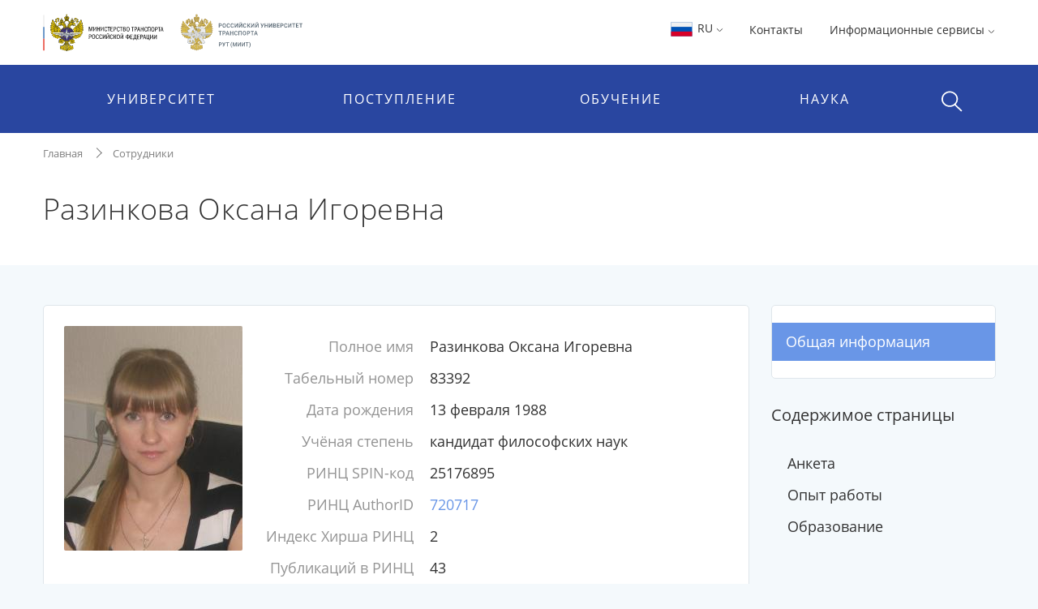

--- FILE ---
content_type: text/html;charset=UTF-8
request_url: https://miit.ru/people/83392
body_size: 15588
content:


    <!DOCTYPE html>
    <html lang="ru"
>
    <head>

<meta charset="utf-8">
<meta http-equiv="X-UA-Compatible" content="IE=edge">
<meta name="viewport" content="width=device-width, initial-scale=1, shrink-to-fit=no, maximum-scale=1, user-scalable=no">
<title>Разинкова Оксана Игоревна | РУТ (МИИТ)</title>
<link rel="apple-touch-icon-precomposed" sizes="57x57" href="/content/apple-icon-57x57.png?id_wm=803934">
<link rel="apple-touch-icon-precomposed" sizes="60x60" href="/content/apple-icon-60x60.png?id_wm=803936">
<link rel="apple-touch-icon-precomposed" sizes="72x72" href="/content/apple-icon-72x72.png?id_wm=803938">
<link rel="apple-touch-icon-precomposed" sizes="76x76" href="/content/apple-icon-76x76.png?id_wm=803940">
<link rel="apple-touch-icon-precomposed" sizes="114x114" href="/content/apple-icon-114x114.png?id_wm=803942">
<link rel="apple-touch-icon-precomposed" sizes="120x120" href="/content/apple-icon-120x120.png?id_wm=803944">
<link rel="apple-touch-icon-precomposed" sizes="144x144" href="/content/apple-icon-144x144.png?id_wm=803946">
<link rel="apple-touch-icon-precomposed" sizes="152x152" href="/content/apple-icon-152x152.png?id_wm=803948">
<link rel="apple-touch-icon-precomposed" sizes="180x180" href="/content/apple-icon-180x180.png?id_wm=803950">
<link rel="shortcut icon" type="image/png" sizes="16x16" href="/content/favicon-16x16.png?id_wm=803914">
<link rel="shortcut icon" type="image/png" sizes="32x32" href="/content/favicon-32x32.png?id_wm=803916">
<link rel="shortcut icon" type="image/png" sizes="96x96" href="/content/favicon-96x96.png?id_wm=803918">
<link rel="shortcut icon" type="image/png" sizes="192x192" href="/content/android-icon-192x192.png?id_wm=803932">
<link rel="shortcut icon" type="image/x-icon" href="/content/favicon.ico?id_wm=803912">

<meta name="application-name" content="&nbsp;"/>
<link rel="manifest" href="/content/manifest.json?id_wm=803952">
<meta name="msapplication-TileImage" content="/content/ms-icon-144x144.png?id_wm=803920">



<link rel="stylesheet" href="/resources/css/core.17a4da90.css">
<link rel="stylesheet" href="/resources/css/main.5facb75a.css">





<!--[if lt IE 9]>
<script src="https://oss.maxcdn.com/html5shiv/3.7.3/html5shiv.min.js"></script>
<script src="https://oss.maxcdn.com/respond/1.4.2/respond.min.js"></script>
<![endif]-->

<script>
    window._serviceParameters = {
        "context_path": "",
        "id_lang": 1
    }
</script>


<link rel="alternate" type="application/rss+xml" title="RSS" href="/rss" />

<meta name="twitter:site" content="@miit_ru" />

<link rel="canonical" href="http://miit.ru/people/83392">
<meta property="og:url" content="http://miit.ru/people/83392"/>
<meta property="og:type" content="website"/>
<meta property="og:locale" content="ru">
<meta property="og:site_name" content="Официальный сайт Российского университета транспорта | РУТ (МИИТ)"/>
<meta property="og:title" content="Разинкова Оксана Игоревна | РУТ (МИИТ)"/>


<script type="text/javascript" >
   (function(m,e,t,r,i,k,a){m[i]=m[i]||function(){(m[i].a=m[i].a||[]).push(arguments)};
   m[i].l=1*new Date();k=e.createElement(t),a=e.getElementsByTagName(t)[0],k.async=1,k.src=r,a.parentNode.insertBefore(k,a)})
   (window, document, "script", "https://mc.yandex.ru/metrika/tag.js", "ym");

   ym(83391895, "init", {
        clickmap:true,
        trackLinks:true,
        accurateTrackBounce:true
   });
</script>
<noscript><div><img src="https://mc.yandex.ru/watch/83391895" style="position:absolute; left:-9999px;" alt="" /></div></noscript>
<!-- Top.Mail.Ru counter -->
<script type="text/javascript">
    var _tmr = window._tmr || (window._tmr = []);
    _tmr.push({id: "3615361", type: "pageView", start: (new Date()).getTime()});
    (function (d, w, id) {
        if (d.getElementById(id)) return;
        var ts = d.createElement("script"); ts.type = "text/javascript"; ts.async = true; ts.id = id;
        ts.src = "https://top-fwz1.mail.ru/js/code.js";
        var f = function () {var s = d.getElementsByTagName("script")[0]; s.parentNode.insertBefore(ts, s);};
        if (w.opera == "[object Opera]") { d.addEventListener("DOMContentLoaded", f, false); } else { f(); }
    })(document, window, "tmr-code");
</script>
<noscript><div><img src="https://top-fwz1.mail.ru/counter?id=3615361;js=na" style="position:absolute;left:-9999px;" alt="Top.Mail.Ru" /></div></noscript>
<!-- /Top.Mail.Ru counter -->

        <meta property="og:type" content="profile">
<meta property="profile:first_name" content="Оксана">
<meta property="profile:last_name" content="Разинкова">
<meta property="profile:gender" content="female">



        <script>
            window._pageContent = [];
            function addToPageContent(id, display) {
                window._pageContent.push({"id": id, "display": display});
            }
        </script>
    </head>
    <body>

    
<header class="header">
<div class="d-none d-md-block"> 
    <div class="container">
        <div class="clearfix">
                <a href="/" class="header__logo">
                    <img src="/content/logo_flagstripe_ministryeagle_ministry_eagle_rut_2.svg?id_wm=900277" style="height: 50px;">
                </a>
            <ul class="pull-right list-unstyled list-inline">

                <li>

                    <div class="dropdown">
                        <a class="dropdown-toggle" href="#" role="button" id="langSwitcher" data-toggle="dropdown" aria-haspopup="true" aria-expanded="false">
                            <svg style="height: 26px; width: 31px;">
                                <use xlink:href="/content/collection2_07.svg?id_wm=848520#icon-ru-1"></use>
                            </svg>
                            RU
    <svg class="rotate_90 hover_60 icon_arrow"
>
        <use xlink:href="/content/svg-sprite-miit.svg?id_wm=909430#icon-arrow"></use>
    </svg>
                        </a>

                        <div class="dropdown-menu" aria-labelledby="langSwitcher">
<a href="/"
class="dropdown-item active"
>
<svg style="height: 26px; width: 31px;">
<use xlink:href="/content/collection2_07.svg?id_wm=848520#icon-ru-1"></use>
</svg>
Русский
</a><a href="/en"
class="dropdown-item "
>
<svg style="height: 26px; width: 31px;">
<use xlink:href="/content/collection2_07.svg?id_wm=848520#icon-en-1"></use>
</svg>
English
</a><a href="/content/859887.pdf?id_wm=859887"
class="dropdown-item "
target="_blank"
rel="noopener"
>
<svg style="height: 26px; width: 31px;">
<use xlink:href="/content/collection2_07.svg?id_wm=848520#icon-cn-1"></use>
</svg>
用中文
</a>                        </div>
                    </div>

                    </li>

                    <li>
                        <a href="/contacts" 
 >Контакты</a>
                    </li>
                <li>
                    <div class="dropdown">

                                <span class="dropdown-toggle" data-toggle="dropdown" aria-haspopup="true" aria-expanded="false">
                                    Информационные сервисы 
    <svg class="rotate_90 hover_60 icon_arrow"
>
        <use xlink:href="/content/svg-sprite-miit.svg?id_wm=909430#icon-arrow"></use>
    </svg>
                                </span>

                                <ul class="dropdown-menu dropdown-menu-right_no-transform user__resources">
                                <li>
                                    <a href="https://rut-miit.ru/cabinet" target="_blank"
>
                                            <div class="dropdown__icon">
    <svg 
>
        <use xlink:href="/content/svg-sprite-miit.svg?id_wm=797876#icon-set6_key"></use>
    </svg>
                                            </div>
                                        <div>
                                        <span class="dropdown__title">
                                            Личный кабинет
                                        </span>
                                            <span class="dropdown__hint">
                                                Персонифицированные сервисы
                                            </span>
                                        </div>
                                    </a>
                                </li>
                                <li>
                                    <a href="https://beehive.miit.ru/zimbra" target="_blank"
>
                                            <div class="dropdown__icon">
    <svg 
>
        <use xlink:href="/content/svg-sprite-miit.svg?id_wm=797876#icon-set6_mail"></use>
    </svg>
                                            </div>
                                        <div>
                                        <span class="dropdown__title">
                                            Корпоративная почта
                                        </span>
                                            <span class="dropdown__hint">
                                                Почтовый web-клиент Oracle Beehive (Zimbra)
                                            </span>
                                        </div>
                                    </a>
                                </li>
                                <li>
                                    <a href="https://office.com" target="_blank"
>
                                            <div class="dropdown__icon">
    <svg 
>
        <use xlink:href="/content/collection2_07.svg?id_wm=848520#icon-microsoft"></use>
    </svg>
                                            </div>
                                        <div>
                                        <span class="dropdown__title">
                                            Microsoft 365
                                        </span>
                                            <span class="dropdown__hint">
                                                Облачная среда для коммуникации и совместной работы
                                            </span>
                                        </div>
                                    </a>
                                </li>
                                <li>
                                    <a href="https://beehive.miit.ru/teamcollab" target="_blank"
>
                                            <div class="dropdown__icon">
    <svg 
>
        <use xlink:href="/content/svg-sprite-miit.svg?id_wm=797876#icon-set6_community-b"></use>
    </svg>
                                            </div>
                                        <div>
                                        <span class="dropdown__title">
                                            Коллективная работа
                                        </span>
                                            <span class="dropdown__hint">
                                                Приложение поддержки коллективной работы Oracle Beehive Team Collaboration
                                            </span>
                                        </div>
                                    </a>
                                </li>
                                <li>
                                    <a href="https://my.miit.ru/cms" target="_blank"
>
                                        <div>
                                        <span class="dropdown__title">
                                            Система управления контентом портала
                                        </span>
                                            <span class="dropdown__hint">
                                                Система управления контентом CMS
                                            </span>
                                        </div>
                                    </a>
                                </li>
                                <li>
                                    <a href="https://uag1.miit.ru/" target="_blank"
>
                                        <div>
                                        <span class="dropdown__title">
                                            Виртуальный рабочий стол
                                        </span>
                                            <span class="dropdown__hint">
                                                Доступ к виртуальной рабочей станции VDI в университетском облаке (vmware Horizon)
                                            </span>
                                        </div>
                                    </a>
                                </li>
                                    <li role="separator" class="divider"></li>
                                    <li>
                                        <a href="/services" 
>
                                            <div class="dropdown__icon">

                                            </div>
                                            <div>
                                                <span class="dropdown__title">Другие...</span>
                                            </div>
                                        </a>
                                    </li>
                                </ul>
                    </div>
                </li>




            </ul>
        </div>
    </div>
</div>    <div class="header__menu-wrap">
        


<div class="mob-menu mob-menu_with-logo">
    <div class="mob-menu__nav">
                <span class="mob-menu__toggle burger-wrap">
    <svg class="icon_burger"
>
        <use xlink:href="/content/svg-sprite-miit.svg?id_wm=909430#icon-set10_burger"></use>
    </svg>
                    <span class="badge badge_red js-сcount-notifications"></span>
                </span>
        <div class="mob-menu__nav-list">
            <div>

                <style>
                    .mob-menu__lang-switcher {
                        position:absolute;
                        left:10px;
                        top: 10px;
                    }

                    .mob-menu__lang-switcher:hover, .mob-menu__lang-switcher:active {
                        background: rgba(255,255,255,.3);
                    }

                    .mob-menu__lang-switcher .dropdown-toggle {
                        display: inline-block;
                        padding: 6px 8px;
                        color: white;
                        font-size: 18px;
                    }

                    .mob-menu__lang-switcher .dropdown-toggle:hover
                        ,.mob-menu__lang-switcher .dropdown-toggle:active {
                        text-decoration: none;
                        color: white;
                        opacity: 0.6;
                    }
                </style>
                <div class="mob-menu__lang-switcher">
                <div class="dropdown">
                    <a class="dropdown-toggle" href="#" role="button" id="langSwitcherMobile" data-toggle="dropdown" aria-haspopup="true" aria-expanded="false">
                        <svg style="height: 26px; width: 31px;">
                            <use xlink:href="/content/collection2_07.svg?id_wm=848520#icon-ru-1"></use>
                        </svg>
                        RU
    <svg class="rotate_90 hover_60 icon_arrow"
>
        <use xlink:href="/content/svg-sprite-miit.svg?id_wm=909430#icon-arrow"></use>
    </svg>
                    </a>

                    <div class="dropdown-menu" aria-labelledby="langSwitcherMobile">
<a href="/"
class="dropdown-item active"
>
<svg style="height: 26px; width: 31px;">
<use xlink:href="/content/collection2_07.svg?id_wm=848520#icon-ru-1"></use>
</svg>
Русский
</a><a href="/en"
class="dropdown-item "
>
<svg style="height: 26px; width: 31px;">
<use xlink:href="/content/collection2_07.svg?id_wm=848520#icon-en-1"></use>
</svg>
English
</a><a href="/content/859887.pdf?id_wm=859887"
class="dropdown-item "
target="_blank"
rel="noopener"
>
<svg style="height: 26px; width: 31px;">
<use xlink:href="/content/collection2_07.svg?id_wm=848520#icon-cn-1"></use>
</svg>
用中文
</a>                    </div>
                </div>
                </div>

                        <span class="mob-menu__toggle">
    <svg class="icon_cross"
>
        <use xlink:href="/content/svg-sprite-miit.svg?id_wm=909430#icon-cross"></use>
    </svg>
                        </span>
                <div class="mob-menu__nav-logo__wrapper">
                    <a href="/" class="mob-menu__nav-logo">

    <svg class="logo-eagle_mobile-menu"
>
        <use xlink:href="/content/logo-svg-sprite-miit.svg?id_wm=803405#icon-set1_logo_eagle"></use>
    </svg>

                    </a>
                </div>
                <ul class="mob-menu__nav-main">
                                <li>
                                    <a href="javascript:void(0);" title=""
                                       class="mob-menu__nav-main-title">УНИВЕРСИТЕТ</a>
                                    <div class="mob-menu__nav-main-sub">
                                        <div class="mob-menu__prev">
                                    <span class="icon-wrap">
    <svg class="icon_arrow rotate_180"
>
        <use xlink:href="/content/svg-sprite-miit.svg?id_wm=909430#icon-arrow"></use>
    </svg>
                                    </span>
                                            <span>К списку</span>
                                        </div>
                                        <ul class="mob-menu__nav-main-sub-links">
                                        <li>
                                            <a href="/org/info" 
 >
                                                <h6>Университет сегодня</h6>
                                                    <small>Общая информация, руководство, фотогалерея</small>
                                            </a>
                                        </li>
                                        <li>
                                            <a href="/depts" 
 >
                                                <h6>Структура</h6>
                                                    <small>Перечень структурных подразделений</small>
                                            </a>
                                        </li>
                                        <li>
                                            <a href="/org/projects/priority2030" 
 >
                                                <h6>Приоритет 2030</h6>
                                                    <small>Лидерами становятся</small>
                                            </a>
                                        </li>
                                        <li>
                                            <a href="/contacts" 
 >
                                                <h6>Контактная информация</h6>
                                            </a>
                                        </li>
                                        <li>
                                            <a href="/org/history" 
 >
                                                <h6>История</h6>
                                            </a>
                                        </li>
                                        <li>
                                            <a href="https_cleverut_ru_giftbox" 
 >
                                                <h6>Партнерам РУТ (МИИТ)</h6>
                                            </a>
                                        </li>
                                        <li>
                                            <a href="/org/dormitory" 
 >
                                                <h6>Общежития</h6>
                                            </a>
                                        </li>
                                        <li>
                                            <a href="/sveden" 
 >
                                                <h6>Сведения об образовательной организации</h6>
                                            </a>
                                        </li>
                                        <li>
                                            <a href="https://rut-kts-cis.ru/" 
 >
                                                <h6>Базовая организация СНГ</h6>
                                            </a>
                                        </li>
                                        <li>
                                            <a href="/org/projects" 
 >
                                                <h6>Мероприятия и проекты</h6>
                                            </a>
                                        </li>
                                        <li>
                                            <a href="/press-office/links" 
 >
                                                <h6>Пресс-центр</h6>
                                            </a>
                                        </li>
                                        <li>
                                            <a href="/people" 
 >
                                                <h6>Преподаватели и сотрудники</h6>
                                            </a>
                                        </li>
                                        <li>
                                            <a href="/org/social/student-live" 
 >
                                                <h6>Студенческая жизнь</h6>
                                            </a>
                                        </li>
                                        <li>
                                            <a href="/org/anti-corruption" 
 >
                                                <h6>Противодействие коррупции</h6>
                                            </a>
                                        </li>
                                        </ul>
                                    </div>
                                </li>
                                <li>
                                    <a href="javascript:void(0);" title=""
                                       class="mob-menu__nav-main-title">ПОСТУПЛЕНИЕ</a>
                                    <div class="mob-menu__nav-main-sub">
                                        <div class="mob-menu__prev">
                                    <span class="icon-wrap">
    <svg class="icon_arrow rotate_180"
>
        <use xlink:href="/content/svg-sprite-miit.svg?id_wm=909430#icon-arrow"></use>
    </svg>
                                    </span>
                                            <span>К списку</span>
                                        </div>
                                        <ul class="mob-menu__nav-main-sub-links">
                                        <li>
                                            <a href="/admissions?level=4&training=20773&cities=1" 
 >
                                                <h6>Страница для поступающих</h6>
                                                    <small>Самая важная информация в одном месте</small>
                                            </a>
                                        </li>
                                        <li>
                                            <a href="/admissions/degrees" 
 >
                                                <h6>План приёма, рейтинг</h6>
                                                    <small>Список, сроки, условия сдачи</small>
                                            </a>
                                        </li>
                                        <li>
                                            <a href="/admissions/office" 
 >
                                                <h6>Приёмная комиссия</h6>
                                                    <small>Правила приёма, льготы, контакты и другое </small>
                                            </a>
                                        </li>
                                        <li>
                                            <a href="/page/48051" 
 >
                                                <h6>Стоимость обучения</h6>
                                            </a>
                                        </li>
                                        <li>
                                            <a href="/https_cleverut_ru" target="_blank"
 >
                                                <h6>Школьникам</h6>
                                            </a>
                                        </li>
                                        <li>
                                            <a href="/admissions/office/130002" 
 >
                                                <h6>Перевод и восстановление</h6>
                                            </a>
                                        </li>
                                        <li>
                                            <a href="/aspirantura/admission" 
 >
                                                <h6>Аспирантура и докторантура</h6>
                                            </a>
                                        </li>
                                        <li>
                                            <a href="/page/120705" 
 >
                                                <h6>Прием на обучение иностранных граждан</h6>
                                            </a>
                                        </li>
                                        <li>
                                            <a href="/admissions/open-days" 
 >
                                                <h6>Дни открытых дверей</h6>
                                            </a>
                                        </li>
                                        <li>
                                            <a href="/olympiads" 
 >
                                                <h6>Олимпиады и конкурсы</h6>
                                            </a>
                                        </li>
                                        <li>
                                            <a href="/news?category_id=1543" 
 >
                                                <h6>Университетские субботы</h6>
                                            </a>
                                        </li>
                                        <li>
                                            <a href="/edu/further" 
 >
                                                <h6>Дополнительное профессиональное образование</h6>
                                            </a>
                                        </li>
                                        <li>
                                            <a href="/edu/programs-list" 
 >
                                                <h6>Образовательные программы</h6>
                                            </a>
                                        </li>
                                        </ul>
                                    </div>
                                </li>
                                <li>
                                    <a href="javascript:void(0);" title=""
                                       class="mob-menu__nav-main-title">ОБУЧЕНИЕ</a>
                                    <div class="mob-menu__nav-main-sub">
                                        <div class="mob-menu__prev">
                                    <span class="icon-wrap">
    <svg class="icon_arrow rotate_180"
>
        <use xlink:href="/content/svg-sprite-miit.svg?id_wm=909430#icon-arrow"></use>
    </svg>
                                    </span>
                                            <span>К списку</span>
                                        </div>
                                        <ul class="mob-menu__nav-main-sub-links">
                                        <li>
                                            <a href="/timetable" 
 >
                                                <h6>Расписание</h6>
                                                    <small>Занятий и сессии</small>
                                            </a>
                                        </li>
                                        <li>
                                            <a href="https://rut-miit.ru/cabinet" 
 >
                                                <h6>Успеваемость и рейтинг</h6>
                                                    <small>Модульно-рейтинговая система, портфолио</small>
                                            </a>
                                        </li>
                                        <li>
                                            <a href="/edu/programs" target="_blank"
 >
                                                <h6>Специальности</h6>
                                                    <small>Специальности и направления подготовки</small>
                                            </a>
                                        </li>
                                        <li>
                                            <a href="/page/2485" 
 >
                                                <h6>Лицензия и аккредитация</h6>
                                            </a>
                                        </li>
                                        <li>
                                            <a href="/edu/new-education-project" 
 >
                                                <h6>Проект «Новое образование»</h6>
                                            </a>
                                        </li>
                                        <li>
                                            <a href="/page/4390" 
 >
                                                <h6>Довузовская подготовка</h6>
                                            </a>
                                        </li>
                                        <li>
                                            <a href="/page/4391" 
 >
                                                <h6>Среднее профессиональное образование</h6>
                                            </a>
                                        </li>
                                        <li>
                                            <a href="https://www.miit.ru/page/190991" 
 >
                                                <h6>Академические отпуска</h6>
                                            </a>
                                        </li>
                                        <li>
                                            <a href="/aspirantura/131466" 
 >
                                                <h6>Аспирантура и докторантура</h6>
                                            </a>
                                        </li>
                                        <li>
                                            <a href="/page/2501" 
 >
                                                <h6>Библиотека</h6>
                                            </a>
                                        </li>
                                        <li>
                                            <a href="/edu/project-activity" 
 >
                                                <h6>Проектная деятельность</h6>
                                            </a>
                                        </li>
                                        </ul>
                                    </div>
                                </li>
                                <li>
                                    <a href="javascript:void(0);" title=""
                                       class="mob-menu__nav-main-title">НАУКА</a>
                                    <div class="mob-menu__nav-main-sub">
                                        <div class="mob-menu__prev">
                                    <span class="icon-wrap">
    <svg class="icon_arrow rotate_180"
>
        <use xlink:href="/content/svg-sprite-miit.svg?id_wm=909430#icon-arrow"></use>
    </svg>
                                    </span>
                                            <span>К списку</span>
                                        </div>
                                        <ul class="mob-menu__nav-main-sub-links">
                                        <li>
                                            <a href="/aspirantura" 
 >
                                                <h6>Аспирантура и докторантура</h6>
                                                    <small>Диссертационные советы, защиты, нормативные документы</small>
                                            </a>
                                        </li>
                                        <li>
                                            <a href="/science/research" 
 >
                                                <h6>Научные исследования</h6>
                                                    <small>Фундаментальные исследования, строительство, цифровой транспорт и др.</small>
                                            </a>
                                        </li>
                                        <li>
                                            <a href="/science/pub" 
 >
                                                <h6>Публикации ученых</h6>
                                                    <small>Публикации ученых в международных базах цитирования и список журналов</small>
                                            </a>
                                        </li>
                                        <li>
                                            <a href="/science/actions/170128" 
 >
                                                <h6>Конференции, конкурсы, выставки</h6>
                                            </a>
                                        </li>
                                        <li>
                                            <a href="/science/scientific-schools" 
 >
                                                <h6>Научные школы</h6>
                                            </a>
                                        </li>
                                        <li>
                                            <a href="/science/intellectual-property/172125" 
 >
                                                <h6>Интеллектуальная собственность</h6>
                                            </a>
                                        </li>
                                        <li>
                                            <a href="/science/sovmoluch" 
 >
                                                <h6>Молодежная наука</h6>
                                            </a>
                                        </li>
                                        <li>
                                            <a href="/science/information/175021" 
 >
                                                <h6>Полезная информация</h6>
                                            </a>
                                        </li>
                                        </ul>
                                    </div>
                                </li>
                </ul>
            </div>
                    
<style>

    .header .mob-menu__nav-bottom>li {
        width: 50%;
    }
</style>

<ul class="mob-menu__nav-bottom">
        <li>
            <a href="/contacts" 
 >Контакты</a>
        </li>
    <li>
        <a href="#" class="mob-menu__nav-main-title mob-menu__nav-main-title2">Ресурсы</a>
        <div class="mob-menu__nav-main-sub">
            <div class="mob-menu__prev">
                <span class="icon-wrap">
    <svg class="icon_arrow rotate_180"
>
        <use xlink:href="/content/svg-sprite-miit.svg?id_wm=909430#icon-arrow"></use>
    </svg>
                </span>
                <span>К списку</span>
            </div>

            <ul class="mob-menu__nav-main-sub-links">
                    <li>
                        <a href="https://rut-miit.ru/cabinet" target="_blank"
>
                            <h6>Личный кабинет</h6>
                            <small>Персонифицированные сервисы</small>
                        </a>
                    </li>
                    <li>
                        <a href="https://beehive.miit.ru/zimbra" target="_blank"
>
                            <h6>Корпоративная почта</h6>
                            <small>Почтовый web-клиент Oracle Beehive (Zimbra)</small>
                        </a>
                    </li>
                    <li>
                        <a href="https://office.com" target="_blank"
>
                            <h6>Microsoft 365</h6>
                            <small>Облачная среда для коммуникации и совместной работы</small>
                        </a>
                    </li>
                    <li>
                        <a href="https://beehive.miit.ru/teamcollab" target="_blank"
>
                            <h6>Коллективная работа</h6>
                            <small>Приложение поддержки коллективной работы Oracle Beehive Team Collaboration</small>
                        </a>
                    </li>
                    <li>
                        <a href="https://my.miit.ru/cms" target="_blank"
>
                            <h6>Система управления контентом портала</h6>
                            <small>Система управления контентом CMS</small>
                        </a>
                    </li>
                    <li>
                        <a href="https://uag1.miit.ru/" target="_blank"
>
                            <h6>Виртуальный рабочий стол</h6>
                            <small>Доступ к виртуальной рабочей станции VDI в университетском облаке (vmware Horizon)</small>
                        </a>
                    </li>
                    <li>
                        <a href="/services" 
>
                            <h6>Другие...</h6>
                        </a>
                    </li>
            </ul>

        </div>
    </li>


</ul>
        </div>
    </div>

<a href="/"
class="text-nowrap mob-menu__logo"
>
<span>РУТ <span class="parenthesis">(</span>МИИТ<span class="parenthesis">)</span></span>
<svg><use xlink:href="/content/logo_T_title.svg?id_wm=874196#Layer_1"></use></svg>
</a>
    <div class="menu__search__wrap">
        <div class="menu__search menu__search_mob">
            <a class="menu__search-toggle" href="javascript:void(0);" title="">
    <svg class="icon_search"
>
        <use xlink:href="/content/svg-sprite-miit.svg?id_wm=909430#icon-set10_search"></use>
    </svg>
    <svg class="icon_cross"
>
        <use xlink:href="/content/svg-sprite-miit.svg?id_wm=909430#icon-cross"></use>
    </svg>
            </a>
            <form action="/search" class="menu__search-form">
                <div class="form-group">
                    <input type="search" name="q" class="form-control" placeholder="Поиск по сайту"/>

                </div>
            </form>
        </div>
    </div>

</div> 
<div class="container d-none d-md-block">
    <ul class="nav__list">
        
<li>
            <span class="nav__drop-title">
                            Университет
                        </span>

            <div class="nav__drop-list">
                <div class="container">
                    <div class="row">

                        <div class="col-4">
                            <ul class="list-unstyled">
                                        <li>
                                    <a href="/org/info">
                                        <span class="nav__drop-list-icon">
    <svg class="icon_building"
>
        <use xlink:href="/content/svg-sprite-miit.svg?id_wm=909430#icon-set7_building"></use>
    </svg>
                                        </span>
                                        <span class="nav__drop-list-label">
                                            <h6>Университет сегодня</h6>
                                            <small>Общая информация, руководство, фотогалерея</small>
                                        </span>
                                    </a>
                                </li>
                                        <li>
                                    <a href="/depts">
                                        <span class="nav__drop-list-icon">
    <svg class="icon_building"
>
        <use xlink:href="/content/svg-sprite-miit.svg?id_wm=909430#icon-set7_hierarchy"></use>
    </svg>
                                        </span>
                                        <span class="nav__drop-list-label">
                                            <h6>Структура</h6>
                                            <small>Перечень структурных подразделений</small>
                                        </span>
                                    </a>
                                </li>
                                        <li>
                                    <a href="/org/projects/priority2030">
                                        <span class="nav__drop-list-icon">
    <svg class="icon_building"
>
        <use xlink:href="/content/svg-sprite-miit.svg?id_wm=909430#icon-set7_page"></use>
    </svg>
                                        </span>
                                        <span class="nav__drop-list-label">
                                            <h6>Приоритет 2030</h6>
                                            <small>Лидерами становятся</small>
                                        </span>
                                    </a>
                                </li>
                                </ul>
                            </div>


                            <div class="col-4">
                                <ul class="list-unstyled">
                                        <li>
                                            <a href="/contacts" class="nav__drop-list-label">
                                                Контактная информация
                                            </a>
                                        </li>
                                        <li>
                                            <a href="/org/history" class="nav__drop-list-label">
                                                История
                                            </a>
                                        </li>
                                        <li>
                                            <a href="https_cleverut_ru_giftbox" class="nav__drop-list-label">
                                                Партнерам РУТ (МИИТ)
                                            </a>
                                        </li>
                                        <li>
                                            <a href="/org/dormitory" class="nav__drop-list-label">
                                                Общежития
                                            </a>
                                        </li>
                                        <li>
                                            <a href="/sveden" class="nav__drop-list-label">
                                                Сведения об образовательной организации
                                            </a>
                                        </li>
                                        <li>
                                            <a href="https://rut-kts-cis.ru/" class="nav__drop-list-label">
                                                Базовая организация СНГ
                                            </a>
                                        </li>
                                </ul>
                            </div>


                            <div class="col-4">
                                <ul class="list-unstyled">
                                        <li>
                                            <a href="/org/projects" class="nav__drop-list-label">
                                                Мероприятия и проекты
                                            </a>
                                        </li>
                                        <li>
                                            <a href="/press-office/links" class="nav__drop-list-label">
                                                Пресс-центр
                                            </a>
                                        </li>
                                        <li>
                                            <a href="/people" class="nav__drop-list-label">
                                                Преподаватели и сотрудники
                                            </a>
                                        </li>
                                        <li>
                                            <a href="/org/social/student-live" class="nav__drop-list-label">
                                                Студенческая жизнь
                                            </a>
                                        </li>
                                        <li>
                                            <a href="/org/anti-corruption" class="nav__drop-list-label">
                                                Противодействие коррупции
                                            </a>
                                        </li>
                                </ul>
                            </div>

                        </div>
                    </div>
                </div>
            </li>
<li>
            <span class="nav__drop-title">
                            Поступление
                        </span>

            <div class="nav__drop-list">
                <div class="container">
                    <div class="row">

                        <div class="col-4">
                            <ul class="list-unstyled">
                                        <li>
                                    <a href="/admissions?level=4&training=20773&cities=1">
                                        <span class="nav__drop-list-icon">
    <svg class="icon_compass"
>
        <use xlink:href="/content/svg-sprite-miit.svg?id_wm=909430#icon-set7_compass"></use>
    </svg>
                                        </span>
                                        <span class="nav__drop-list-label">
                                            <h6>Страница для поступающих</h6>
                                            <small>Самая важная информация в одном месте</small>
                                        </span>
                                    </a>
                                </li>
                                        <li>
                                    <a href="/admissions/degrees">
                                        <span class="nav__drop-list-icon">
    <svg class="icon_stars-list"
>
        <use xlink:href="/content/svg-sprite-miit.svg?id_wm=909430#icon-set7_stars-list"></use>
    </svg>
                                        </span>
                                        <span class="nav__drop-list-label">
                                            <h6>План приёма, рейтинг</h6>
                                            <small>Список, сроки, условия сдачи</small>
                                        </span>
                                    </a>
                                </li>
                                        <li>
                                    <a href="/admissions/office">
                                        <span class="nav__drop-list-icon">
    <svg class="icon_pencil-ruler"
>
        <use xlink:href="/content/svg-sprite-miit.svg?id_wm=909430#icon-set6_community-b"></use>
    </svg>
                                        </span>
                                        <span class="nav__drop-list-label">
                                            <h6>Приёмная комиссия</h6>
                                            <small>Правила приёма, льготы, контакты и другое </small>
                                        </span>
                                    </a>
                                </li>
                                </ul>
                            </div>


                            <div class="col-4">
                                <ul class="list-unstyled">
                                        <li>
                                            <a href="/page/48051" class="nav__drop-list-label">
                                                Стоимость обучения
                                            </a>
                                        </li>
                                        <li>
                                            <a href="/https_cleverut_ru" class="nav__drop-list-label">
                                                Школьникам
                                            </a>
                                        </li>
                                        <li>
                                            <a href="/admissions/office/130002" class="nav__drop-list-label">
                                                Перевод и восстановление
                                            </a>
                                        </li>
                                        <li>
                                            <a href="/aspirantura/admission" class="nav__drop-list-label">
                                                Аспирантура и докторантура
                                            </a>
                                        </li>
                                        <li>
                                            <a href="/page/120705" class="nav__drop-list-label">
                                                Прием на обучение иностранных граждан
                                            </a>
                                        </li>
                                </ul>
                            </div>


                            <div class="col-4">
                                <ul class="list-unstyled">
                                        <li>
                                            <a href="/admissions/open-days" class="nav__drop-list-label">
                                                Дни открытых дверей
                                            </a>
                                        </li>
                                        <li>
                                            <a href="/olympiads" class="nav__drop-list-label">
                                                Олимпиады и конкурсы
                                            </a>
                                        </li>
                                        <li>
                                            <a href="/news?category_id=1543" class="nav__drop-list-label">
                                                Университетские субботы
                                            </a>
                                        </li>
                                        <li>
                                            <a href="/edu/further" class="nav__drop-list-label">
                                                Дополнительное профессиональное образование
                                            </a>
                                        </li>
                                        <li>
                                            <a href="/edu/programs-list" class="nav__drop-list-label">
                                                Образовательные программы
                                            </a>
                                        </li>
                                </ul>
                            </div>

                        </div>
                    </div>
                </div>
            </li>
    </ul>
    
    <ul class="nav__list nav__list_right">
<li>
            <span class="nav__drop-title">
                            Обучение
                        </span>

            <div class="nav__drop-list">
                <div class="container">
                    <div class="row">

                        <div class="col-4">
                            <ul class="list-unstyled">
                                        <li>
                                    <a href="/timetable">
                                        <span class="nav__drop-list-icon">
    <svg class="icon_calendar-c"
>
        <use xlink:href="/content/svg-sprite-miit.svg?id_wm=909430#icon-set7_calendar-c"></use>
    </svg>
                                        </span>
                                        <span class="nav__drop-list-label">
                                            <h6>Расписание</h6>
                                            <small>Занятий и сессии</small>
                                        </span>
                                    </a>
                                </li>
                                        <li>
                                    <a href="https://rut-miit.ru/cabinet">
                                        <span class="nav__drop-list-icon">
    <svg class="icon_diagramma"
>
        <use xlink:href="/content/svg-sprite-miit.svg?id_wm=909430#icon-set7_diagramma"></use>
    </svg>
                                        </span>
                                        <span class="nav__drop-list-label">
                                            <h6>Успеваемость и рейтинг</h6>
                                            <small>Модульно-рейтинговая система, портфолио</small>
                                        </span>
                                    </a>
                                </li>
                                        <li>
                                    <a href="/edu/programs">
                                        <span class="nav__drop-list-icon">
    <svg class="icon_pencil-ruler"
>
        <use xlink:href="/content/svg-sprite-miit.svg?id_wm=909430#icon-set7_pencil-ruler"></use>
    </svg>
                                        </span>
                                        <span class="nav__drop-list-label">
                                            <h6>Специальности</h6>
                                            <small>Специальности и направления подготовки</small>
                                        </span>
                                    </a>
                                </li>
                                </ul>
                            </div>


                            <div class="col-4">
                                <ul class="list-unstyled">
                                        <li>
                                            <a href="/page/2485" class="nav__drop-list-label">
                                                Лицензия и аккредитация
                                            </a>
                                        </li>
                                        <li>
                                            <a href="/edu/new-education-project" class="nav__drop-list-label">
                                                Проект «Новое образование»
                                            </a>
                                        </li>
                                        <li>
                                            <a href="/page/4390" class="nav__drop-list-label">
                                                Довузовская подготовка
                                            </a>
                                        </li>
                                        <li>
                                            <a href="/page/4391" class="nav__drop-list-label">
                                                Среднее профессиональное образование
                                            </a>
                                        </li>
                                        <li>
                                            <a href="https://www.miit.ru/page/190991" class="nav__drop-list-label">
                                                Академические отпуска
                                            </a>
                                        </li>
                                </ul>
                            </div>


                            <div class="col-4">
                                <ul class="list-unstyled">
                                        <li>
                                            <a href="/aspirantura/131466" class="nav__drop-list-label">
                                                Аспирантура и докторантура
                                            </a>
                                        </li>
                                        <li>
                                            <a href="/page/2501" class="nav__drop-list-label">
                                                Библиотека
                                            </a>
                                        </li>
                                        <li>
                                            <a href="/edu/project-activity" class="nav__drop-list-label">
                                                Проектная деятельность
                                            </a>
                                        </li>
                                </ul>
                            </div>

                        </div>
                    </div>
                </div>
            </li>
<li>
            <span class="nav__drop-title">
                            Наука
                        </span>

            <div class="nav__drop-list">
                <div class="container">
                    <div class="row">

                        <div class="col-4">
                            <ul class="list-unstyled">
                                        <li>
                                    <a href="/aspirantura">
                                        <span class="nav__drop-list-icon">
    <svg class="icon_portfolio"
>
        <use xlink:href="/content/svg-sprite-miit.svg?id_wm=909430#icon-set7_portfolio"></use>
    </svg>
                                        </span>
                                        <span class="nav__drop-list-label">
                                            <h6>Аспирантура и докторантура</h6>
                                            <small>Диссертационные советы, защиты, нормативные документы</small>
                                        </span>
                                    </a>
                                </li>
                                        <li>
                                    <a href="/science/research">
                                        <span class="nav__drop-list-icon">
    <svg class="icon_microscope"
>
        <use xlink:href="/content/svg-sprite-miit.svg?id_wm=909430#icon-set7_microscope"></use>
    </svg>
                                        </span>
                                        <span class="nav__drop-list-label">
                                            <h6>Научные исследования</h6>
                                            <small>Фундаментальные исследования, строительство, цифровой транспорт и др.</small>
                                        </span>
                                    </a>
                                </li>
                                        <li>
                                    <a href="/science/pub">
                                        <span class="nav__drop-list-icon">
    <svg class="icon_academic-cap-b"
>
        <use xlink:href="/content/svg-sprite-miit.svg?id_wm=909430#icon-set7_academic-cap-b"></use>
    </svg>
                                        </span>
                                        <span class="nav__drop-list-label">
                                            <h6>Публикации ученых</h6>
                                            <small>Публикации ученых в международных базах цитирования и список журналов</small>
                                        </span>
                                    </a>
                                </li>
                                </ul>
                            </div>


                            <div class="col-4">
                                <ul class="list-unstyled">
                                        <li>
                                            <a href="/science/actions/170128" class="nav__drop-list-label">
                                                Конференции, конкурсы, выставки
                                            </a>
                                        </li>
                                        <li>
                                            <a href="/science/scientific-schools" class="nav__drop-list-label">
                                                Научные школы
                                            </a>
                                        </li>
                                        <li>
                                            <a href="/science/intellectual-property/172125" class="nav__drop-list-label">
                                                Интеллектуальная собственность
                                            </a>
                                        </li>
                                </ul>
                            </div>


                            <div class="col-4">
                                <ul class="list-unstyled">
                                        <li>
                                            <a href="/science/sovmoluch" class="nav__drop-list-label">
                                                Молодежная наука
                                            </a>
                                        </li>
                                        <li>
                                            <a href="/science/information/175021" class="nav__drop-list-label">
                                                Полезная информация
                                            </a>
                                        </li>
                                </ul>
                            </div>

                        </div>
                    </div>
                </div>
            </li>
        
        <li>
            <div class="menu__search">
                <span class="menu__search-toggle">
    <svg class="icon_search"
>
        <use xlink:href="/content/svg-sprite-miit.svg?id_wm=909430#icon-set10_search"></use>
    </svg>
    <svg class="icon_cross"
>
        <use xlink:href="/content/svg-sprite-miit.svg?id_wm=909430#icon-cross"></use>
    </svg>
                </span>

                <div class="menu__search-wrap container">
                    <form action="/search" class="menu__search-form">
                        <div class="form-group">
                            <span class="btn-search">
    <svg class="icon_search"
>
        <use xlink:href="/content/svg-sprite-miit.svg?id_wm=909430#icon-set10_search"></use>
    </svg>
                            </span>
                            <input
                                    name="q"
                                    value=""
                                    type="search"
                                    class="form-control"
                                    placeholder="Поиск по книгам, преподавателям, студентам и страницам"
                            />
                        </div>
                    </form>
                </div>

            </div>
        </li>
    </ul>
</div>    </div>
</header>

    <div class="wrap">

<section class="page page-has-sidebar">




<div class="page__header ">
    <div class="container">
            <ol class="breadcrumb d-none d-md-flex">
                    <li class="breadcrumb-item">
                        <a href="/"
                            title="РУТ (МИИТ)"
                            >Главная</a></li>
                    <li class="breadcrumb-item">
                        <a href="/people"
                            
                            >Сотрудники</a></li>
            </ol>
        <div class="row">
            <div class="col-12">
                <div class="page-header-name ">

                        <a href="/people" class="articles__icon-prev d-md-none">
    <svg class="icon_arrow rotate_180"
>
        <use xlink:href="/content/svg-sprite-miit.svg?id_wm=909430#icon-arrow"></use>
    </svg>
                        </a>
                        <h1 class="page-header-name__title">Разинкова Оксана Игоревна</h1>

                    <!-- rightHeaderFacet -->
                    
                    <!-- end of rightHeaderFacet -->
                </div>
            </div>

        </div>


    </div> 


</div>
    <div class="page__sub-menu page__sub-menu--tablet">
        <div class="page__sub-menu-header">
            <span class="page__sub-menu-header-icon page__sub-menu-header-icon_list">
                    <svg 
>
        <use xlink:href="/content/svg-sprite-miit.svg?id_wm=909430#icon-set10_nav-menu"></use>
    </svg>
            </span>
            <span class="page__sub-menu-header__title">
                    Общая информация
            </span>
            <span class="page__sub-menu-header-icon page__sub-menu-header-icon_arrow">
    <svg class="hover_60 icon_arrow rotate_90"
>
        <use xlink:href="/content/svg-sprite-miit.svg?id_wm=909430#icon-arrow"></use>
    </svg>
            </span>
        </div>
        <div class="page__sub-menu__nav">
                <a href="/people/83392"
>
Общая информация </a>
        </div>
    </div>




<div class="container d-lg-flex">
<div class="page-has-sidebar__content">

    

    <div id="about"
 class="info-block" >
<script>if(typeof addToPageContent === "function")addToPageContent("about", "Анкета");</script>
    <div class="info-block__content info-block__content_no-padding">
        <div class="info-block__main-info">
                <div class="info-block__main-info-photo mr-3">
<div href="/content/e83392.jpg?id_fe=83392" 
 data-fancybox="fancybox" data-caption="Разинкова Оксана Игоревна"
>
                        <img class="img-fluid" style="cursor: pointer; border-radius: 2px;"
                             src="/content/e83392.jpg?id_fe=83392&SWidth=220">
</div>
                </div>
            <div class="w-100">
                <ul class="text-form">
                    <li class="text-form__item">
                        <span class="text-form__item-name">Полное имя</span>
                        <span class="text-form__item-description">Разинкова Оксана Игоревна</span>
                    </li>
                        <li class="text-form__item">
                            <span class="text-form__item-name">Табельный номер</span>
                            <span class="text-form__item-description">83392</span>
                        </li>
                        <li class="text-form__item">
                            <span class="text-form__item-name">Дата рождения</span>
                            <span class="text-form__item-description">13 февраля 1988</span>
                        </li>
                        <li class="text-form__item">
                            <span class="text-form__item-name">Учёная степень</span>
                            <span class="text-form__item-description">кандидат философских наук</span>
                        </li>
                        <li class="text-form__item">
                                        <span class="text-form__item-name">
                                            РИНЦ SPIN-код
                                        </span>
                            <span class="text-form__item-description">
                                            25176895
                                        </span>
                        </li>
                        <li class="text-form__item">
                                        <span class="text-form__item-name">
                                            РИНЦ AuthorID
                                        </span>
                            <span class="text-form__item-description">
                                            <a href="http://elibrary.ru/author_profile.asp?id=720717"
target="_blank"
rel="noopener"
>
720717 </a>
                                        </span>
                        </li>
                        <li class="text-form__item">
                                        <span class="text-form__item-name">
                                            Индекс Хирша РИНЦ
                                        </span>
                            <span class="text-form__item-description">
                                            2
                                        </span>
                        </li>
                        <li class="text-form__item">
                                        <span class="text-form__item-name">
                                            Публикаций в РИНЦ
                                        </span>
                            <span class="text-form__item-description">
                                            43
                                        </span>
                        </li>
                </ul>
            </div>
        </div>
    </div>


    <div class="info-block__header">
            <span class="info-block__header-text">
                Должность
            </span>
    </div>
    <div class="info-block__content info-block__content_left-padding">
                <ul class="link-list link-list_breadcrumb">
                    <li><span>Доцент</span></li>
                        <li>
                                <a href="/depts/65">Кафедра «Философия»</a>
                        </li>
                </ul>
                <ul class="link-list link-list_breadcrumb">
                    <li><span>Заместитель начальника центра</span></li>
                        <li>
                                <a href="/aspirantura-office">Отраслевой центр подготовки научно-педагогических кадров высшей квалификации Управления научно-исследовательской работы</a>
                        </li>
                </ul>
                <ul class="link-list link-list_breadcrumb">
                    <li><span>Специалист по учебно-методической работе</span></li>
                        <li>
                                <a href="/aspirantura-office">Отраслевой центр подготовки научно-педагогических кадров высшей квалификации Управления научно-исследовательской работы</a>
                        </li>
                </ul>
    </div>


    <div class="info-block__header">
            <span class="info-block__header-text">
                Места учёбы
            </span>
    </div>
    <div class="info-block__content info-block__content_left-padding">
                <ul class="link-list link-list_breadcrumb">
                    <li><span>А090011-0</span></li>
                        <li>
                                <a href="/aspirantura-office">Аспирантура и докторантура</a>
                        </li>
                        <li>
                                <a href="/depts/65">Кафедра «Философия и культурология»</a>
                        </li>
                </ul>
    </div>

    </div>

    <div id="experience"
 class="info-block info-block_collapse show" >
    <div class="info-block__header">
            <span class="info-block__header-text">
                Опыт работы
            </span>
    <svg class="rotate_90m hover_60 icon_arrow float-right"
>
        <use xlink:href="/content/svg-sprite-miit.svg?id_wm=909430#icon-arrow"></use>
    </svg>
    </div>
<script>if(typeof addToPageContent === "function")addToPageContent("experience", "Опыт работы");</script>
    <div class="info-block__content info-block__content_top-padding">
                <ul class="list-unstyled link-list">
                        <li class="mb-4 ">
                            08.10.2024
                            —
                            по настоящее время<br>
                                заместитель начальника центра /
                            <a href="/aspirantura-office"
>
РУТ (МИИТ), Отраслевой центр подготовки научно-педагогических кадров высшей квалификации Управления научно-исследовательской работы </a>
                        </li>
                        <li class="mb-4 ">
                            01.09.2023
                            —
                            08.05.2024<br>
                                доцент, к.н. /
                            <a href="/depts/65"
>
РУТ (МИИТ), Кафедра «Философия» </a>
                        </li>
                        <li class="mb-4 ">
                            01.04.2023
                            —
                            31.08.2023<br>
                                доцент, к.н. /
                            <a href="/depts/65"
>
РУТ (МИИТ), Кафедра «Философия» </a>
                        </li>
                        <li class="mb-4 collapse collapsing-no-transition js-collapse-experience">
                            02.09.2021
                            —
                            31.03.2023<br>
                                заместитель начальника центра /
                            <a href="/aspirantura-office"
>
РУТ (МИИТ), Отраслевой центр подготовки научно-педагогических кадров высшей квалификации Управления молодежной науки и научно-педагогических кадров </a>
                        </li>
                        <li class="mb-4 collapse collapsing-no-transition js-collapse-experience">
                            12.10.2020
                            —
                            30.04.2021<br>
                                заместитель начальника управления /
                            <a href="/depts/22032"
>
РУТ (МИИТ), Учебно-методическое управление </a>
                        </li>
                        <li class="mb-4 collapse collapsing-no-transition js-collapse-experience">
                            18.09.2017
                            —
                            11.10.2020<br>
                                начальник отдела /
                            <a href="/depts/23679"
>
РУТ (МИИТ), Отдел аттестации и качества обучения Учебно-методического управления </a>
                        </li>
                        <li class="mb-4 collapse collapsing-no-transition js-collapse-experience">
                            10.07.2017
                            —
                            17.09.2017<br>
                                начальник отдела /
                            <a href="/depts/23679"
>
РУТ (МИИТ), Отдел магистратуры и качества обучения учебно-методического управления </a>
                        </li>
                        <li class="mb-4 collapse collapsing-no-transition js-collapse-experience">
                            01.12.2014
                            —
                            09.07.2017<br>
                                начальник отдела /
                            <a href="/depts/23679"
>
МГУПС (МИИТ), Отдел магистратуры и качества обучения учебно-методического управления </a>
                        </li>
                        <li class="mb-4 collapse collapsing-no-transition js-collapse-experience">
                            24.09.2012
                            —
                            30.11.2014<br>
                                специалист 1 категории /
                            <a href="/depts/403"
>
МГУПС (МИИТ), Учебный отдел Гуманитарного института </a>
                        </li>
                        <li class="mb-4 collapse collapsing-no-transition js-collapse-experience">
                            01.07.2011
                            —
                            23.09.2012<br>
                                старший инспектор /
                            <a href="/depts/397"
>
МИИТ, Отдел информатизации Академии базовой подготовки </a>
                        </li>
                        <li class="mb-4 collapse collapsing-no-transition js-collapse-experience">
                            20.04.2009
                            —
                            30.06.2011<br>
                                старший инспектор /
                            <a href="/depts/403"
>
МИИТ, Учебный отдел Гуманитарного института </a>
                        </li>
                        <li class="mb-4 collapse collapsing-no-transition js-collapse-experience">
                            01.08.2025
                            —
                            по настоящее время<br>
                                специалист по учебно-методической работе, внутренний совместитель /
                            <a href="/aspirantura-office"
>
РУТ (МИИТ), Отраслевой центр подготовки научно-педагогических кадров высшей квалификации Управления научно-исследовательской работы </a>
                        </li>
                        <li class="mb-4 collapse collapsing-no-transition js-collapse-experience">
                            01.09.2022
                            —
                            по настоящее время<br>
                                доцент, к.н., внутренний совместитель /
                            <a href="/depts/65"
>
РУТ (МИИТ), Кафедра «Философия» </a>
                        </li>
                        <li class="mb-4 collapse collapsing-no-transition js-collapse-experience">
                            07.07.2025
                            —
                            31.07.2025<br>
                                инспектор, внутренний совместитель /
                            <a href="/aspirantura-office"
>
РУТ (МИИТ), Отраслевой центр подготовки научно-педагогических кадров высшей квалификации Управления научно-исследовательской работы </a>
                        </li>
                        <li class="mb-4 collapse collapsing-no-transition js-collapse-experience">
                            08.10.2024
                            —
                            31.08.2025<br>
                                доцент, к.н., внутренний совместитель /
                            <a href="/depts/65"
>
РУТ (МИИТ), Кафедра «Философия» </a>
                        </li>
                        <li class="mb-4 collapse collapsing-no-transition js-collapse-experience">
                            16.11.2023
                            —
                            08.05.2024<br>
                                заместитель начальника центра, внутренний совместитель /
                            <a href="/aspirantura-office"
>
РУТ (МИИТ), Отраслевой центр подготовки научно-педагогических кадров высшей квалификации Управления научно-исследовательской работы </a>
                        </li>
                        <li class="mb-4 collapse collapsing-no-transition js-collapse-experience">
                            01.04.2023
                            —
                            15.11.2023<br>
                                заместитель начальника центра, внутренний совместитель /
                            <a href="/aspirantura-office"
>
РУТ (МИИТ), Отраслевой центр подготовки научно-педагогических кадров высшей квалификации Управления молодежной науки и научно-педагогических кадров </a>
                        </li>
                        <li class="mb-4 collapse collapsing-no-transition js-collapse-experience">
                            01.04.2022
                            —
                            31.08.2022<br>
                                ассистент, к.н., внутренний совместитель /
                            <a href="/depts/65"
>
РУТ (МИИТ), Кафедра «Философия» </a>
                        </li>
                        <li class="mb-4 collapse collapsing-no-transition js-collapse-experience">
                            06.09.2021
                            —
                            31.03.2022<br>
                                ассистент, внутренний совместитель /
                            <a href="/depts/65"
>
РУТ (МИИТ), Кафедра «Философия» </a>
                        </li>
                        <li class="mb-4 collapse collapsing-no-transition js-collapse-experience">
                            06.09.2021
                            —
                            01.12.2021<br>
                                старший преподаватель, внутренний совместитель /
                            <a href="/depts/180"
>
РУТ (МИИТ), Кафедра «Сервис и туризм» </a>
                        </li>
                        <li class="mb-4 collapse collapsing-no-transition js-collapse-experience">
                            01.09.2020
                            —
                            30.04.2021<br>
                                ассистент, внутренний совместитель /
                            <a href="/depts/65"
>
РУТ (МИИТ), Кафедра «Философия» </a>
                        </li>
                        <li class="mb-4 collapse collapsing-no-transition js-collapse-experience">
                            02.10.2017
                            —
                            31.08.2020<br>
                                ассистент, внутренний совместитель /
                            <a href="/depts/65"
>
РУТ (МИИТ), Кафедра «Философия и культурология» </a>
                        </li>
                        <li class="mb-4 collapse collapsing-no-transition js-collapse-experience">
                            13.08.2024
                            —
                            07.10.2024<br>
                                заместитель начальника центра, внешний совместитель /
                            <a href="/aspirantura-office"
>
РУТ (МИИТ), Отраслевой центр подготовки научно-педагогических кадров высшей квалификации Управления научно-исследовательской работы </a>
                        </li>
                        <li class="mb-4 collapse collapsing-no-transition js-collapse-experience">
                            01.09.2021
                            —
                            01.09.2021<br>
                                ассистент, внешний совместитель /
                            <a href="/depts/65"
>
РУТ (МИИТ), Кафедра «Философия» </a>
                        </li>
                        <li class="mb-4 collapse collapsing-no-transition js-collapse-experience">
                            01.05.2021
                            —
                            31.08.2021<br>
                                ассистент, внешний совместитель /
                            <a href="/depts/65"
>
РУТ (МИИТ), Кафедра «Философия» </a>
                        </li>
                </ul>
                    <p class="info-block__show-more collapse show collapsing-no-transition js-collapse-experience"
                       rel="button"
                       data-toggle="collapse"
                       data-target=".js-collapse-experience">Показать ещё 22</p>
                    <p class="info-block__show-more collapse collapsing-no-transition js-collapse-experience" rel="button"
                       data-toggle="collapse" data-target=".js-collapse-experience">Свернуть</p>
    </div>
    </div>



        <div id="education" class="info-block info-block_collapse show">
<script>if(typeof addToPageContent === "function")addToPageContent("education", "Образование");</script>
            <div class="info-block__header">
                Образование
    <svg class="rotate_90m hover_60 icon_arrow float-right"
>
        <use xlink:href="/content/svg-sprite-miit.svg?id_wm=909430#icon-arrow"></use>
    </svg>
            </div>
            <div class="info-block__content info-block__content_top-padding">
                    <div class="info-block__education-group">
                        <div class="info-block__education-group-header">
                            послевузовское профессиональное образование 
                        </div>
                            <div class="info-block__education-group-content ">
                                <div class="info-block__education-group-date">
                                        27.12.2021

                                </div>
                                <div class="info-block__education-group-item">
                                    <ul class="link-list link-list_breadcrumb">
                                            <li><span>диплом о присуждении учёной степени</span></li>

                                            <li><span>кандидат философских наук</span></li>
                                    </ul>
                                        <div class="info-block__hint">
                                            Министерство науки и высшего образования Российской Федерации
                                        </div>
                                </div>
                            </div>
                            <div class="info-block__education-group-content ">
                                <div class="info-block__education-group-date">
                                        27.06.2018

                                </div>
                                <div class="info-block__education-group-item">
                                    <ul class="link-list link-list_breadcrumb">

                                            <li><span>Социальная философия</span></li>
                                            <li><span>Исследователь. Преподаватель-исследователь</span></li>
                                    </ul>
                                        <div class="info-block__hint">
                                            Федеральное государственное бюджетное образовательное учреждение высшего образования „Российский университет транспорта (МИИТ)“
                                        </div>
                                </div>
                            </div>
                    </div>
                    <div class="info-block__education-group">
                        <div class="info-block__education-group-header">
                            высшее образование 
                        </div>
                            <div class="info-block__education-group-content ">
                                <div class="info-block__education-group-date">
                                        24.07.2017

                                </div>
                                <div class="info-block__education-group-item">
                                    <ul class="link-list link-list_breadcrumb">

                                            <li><span>030100 Философия</span></li>
                                            <li><span>Магистр</span></li>
                                    </ul>
                                        <div class="info-block__hint">
                                            ФГБОУ ВО "Орловский государственный университет им. И.С. Тургенева"
                                        </div>
                                </div>
                            </div>
                            <div class="info-block__education-group-content ">
                                <div class="info-block__education-group-date">
                                        03.06.2011

                                </div>
                                <div class="info-block__education-group-item">
                                    <ul class="link-list link-list_breadcrumb">

                                            <li><span>100103 Социально-культурный сервис и туризм. Туризм</span></li>
                                            <li><span>Специалист по сервису и туризму</span></li>
                                    </ul>
                                        <div class="info-block__hint">
                                            ГОУ ВПО "Московский государственный университет путей сообщения" (МИИТ)
                                        </div>
                                </div>
                            </div>
                    </div>
                    <div class="info-block__education-group">
                        <div class="info-block__education-group-header">
                            дополнительное образование 
                        </div>
                            <div class="info-block__education-group-content ">
                                <div class="info-block__education-group-date">
                                        25.12.2023

                                </div>
                                <div class="info-block__education-group-item">
                                    <ul class="link-list link-list_breadcrumb">

                                            <li><span>Основы эффективного менеджмента</span></li>
                                            <li><span>24 ч.</span></li>
                                    </ul>
                                        <div class="info-block__hint">
                                            Российская открытая академия транспорта
                                        </div>
                                </div>
                            </div>
                            <div class="info-block__education-group-content ">
                                <div class="info-block__education-group-date">
                                        15.12.2021

                                </div>
                                <div class="info-block__education-group-item">
                                    <ul class="link-list link-list_breadcrumb">
                                            <li><span>удостоверение о повышении квалификации</span></li>


                                    </ul>
                                </div>
                            </div>
                            <div class="info-block__education-group-content ">
                                <div class="info-block__education-group-date">
                                        15.12.2021

                                </div>
                                <div class="info-block__education-group-item">
                                    <ul class="link-list link-list_breadcrumb">

                                            <li><span>Проектирование образовательных программ</span></li>
                                            <li><span>16 ч.</span></li>
                                    </ul>
                                        <div class="info-block__hint">
                                            Центр «Высшая школа педагогического мастерства»
                                        </div>
                                </div>
                            </div>
                            <div class="info-block__education-group-content collapse collapsing-no-transition js-collapse-education-3">
                                <div class="info-block__education-group-date">
                                        25.03.2021

                                </div>
                                <div class="info-block__education-group-item">
                                    <ul class="link-list link-list_breadcrumb">

                                            <li><span>Государственное и муниципальное управление</span></li>

                                    </ul>
                                        <div class="info-block__hint">
                                            Российская открытая академия транспорта
                                        </div>
                                </div>
                            </div>
                            <div class="info-block__education-group-content collapse collapsing-no-transition js-collapse-education-3">
                                <div class="info-block__education-group-date">
                                        29.01.2021

                                </div>
                                <div class="info-block__education-group-item">
                                    <ul class="link-list link-list_breadcrumb">

                                            <li><span>Использование сервисов Microsoft Teams в учебном процессе</span></li>
                                            <li><span>20 ч.</span></li>
                                    </ul>
                                        <div class="info-block__hint">
                                            Центр «Высшая школа педагогического мастерства»
                                        </div>
                                </div>
                            </div>
                            <div class="info-block__education-group-content collapse collapsing-no-transition js-collapse-education-3">
                                <div class="info-block__education-group-date">
                                        25.11.2020

                                </div>
                                <div class="info-block__education-group-item">
                                    <ul class="link-list link-list_breadcrumb">

                                            <li><span>Педагогическое мастерство и психологические факторы успешного обучения студентов в вузе</span></li>
                                            <li><span>72 ч.</span></li>
                                    </ul>
                                        <div class="info-block__hint">
                                            Центр «Высшая школа педагогического мастерства»
                                        </div>
                                </div>
                            </div>
                            <div class="info-block__education-group-content collapse collapsing-no-transition js-collapse-education-3">
                                <div class="info-block__education-group-date">
                                        14.02.2018

                                </div>
                                <div class="info-block__education-group-item">
                                    <ul class="link-list link-list_breadcrumb">
                                            <li><span>удостоверение о повышении квалификации</span></li>


                                    </ul>
                                        <div class="info-block__hint">
                                            ФГБОУ ВО "Орловский государственный университет им. И.С. Тургенева"
                                        </div>
                                </div>
                            </div>
                            <div class="info-block__education-group-content collapse collapsing-no-transition js-collapse-education-3">
                                <div class="info-block__education-group-date">
                                        20.10.2017

                                </div>
                                <div class="info-block__education-group-item">
                                    <ul class="link-list link-list_breadcrumb">

                                            <li><span>Работа с электронной информационно-образовательной средой университета</span></li>
                                            <li><span>16 ч.</span></li>
                                    </ul>
                                        <div class="info-block__hint">
                                            Центр «Высшая школа педагогического мастерства»
                                        </div>
                                </div>
                            </div>
                            <div class="info-block__education-group-content collapse collapsing-no-transition js-collapse-education-3">
                                <div class="info-block__education-group-date">
                                        15.03.2017

                                </div>
                                <div class="info-block__education-group-item">
                                    <ul class="link-list link-list_breadcrumb">

                                            <li><span>Современные тенденции в использовании ресурсов сети Интернет при разработке и проведении дистанционных курсов в вузе</span></li>
                                            <li><span>72 ч.</span></li>
                                    </ul>
                                        <div class="info-block__hint">
                                            Факультет повышения квалификации преподавателей
                                        </div>
                                </div>
                            </div>
                            <div class="info-block__education-group-content collapse collapsing-no-transition js-collapse-education-3">
                                <div class="info-block__education-group-date">
                                        17.02.2017

                                </div>
                                <div class="info-block__education-group-item">
                                    <ul class="link-list link-list_breadcrumb">

                                            <li><span>Оказание первой помощи населению</span></li>
                                            <li><span>24 ч.</span></li>
                                    </ul>
                                        <div class="info-block__hint">
                                            Факультет повышения квалификации преподавателей
                                        </div>
                                </div>
                            </div>
                            <div class="info-block__education-group-content collapse collapsing-no-transition js-collapse-education-3">
                                <div class="info-block__education-group-date">
                                        27.02.2015

                                </div>
                                <div class="info-block__education-group-item">
                                    <ul class="link-list link-list_breadcrumb">

                                            <li><span>Вопросы организации методической и учебной работы в подразделениях университета</span></li>
                                            <li><span>24 ч.</span></li>
                                    </ul>
                                        <div class="info-block__hint">
                                            ФПКП МГУПС (МИИТ)
                                        </div>
                                </div>
                            </div>
                            <p class="info-block__show-more collapse show collapsing-no-transition js-collapse-education-3"
                               rel="button" data-toggle="collapse" data-target=".js-collapse-education-3">
                                Показать ещё 8
                            </p>
                            <p class="info-block__show-more collapse collapsing-no-transition js-collapse-education-3"
                               rel="button"
                               data-toggle="collapse"
                               data-target=".js-collapse-education-3">Свернуть</p>
                    </div>
            </div>
        </div>









</div>




    <div class="page-has-sidebar__nav">

        <div class="list-group">
            <a href="/people/83392"
                
                class="list-group-item list-group-item-action active"
                >
                    Общая информация
                </a>
    </div>



<div id="page-content-placeholder" class="d-none">
    <div class="js-menu-anchor"></div> 
    <div class="nav-anchor page-has-sidebar__nav-anchor js-menu-fixed">
        <div class="nav-anchor__header js-rblock-title">
            Содержимое страницы
        </div>
        <ul class="js-container-links"></ul>
    </div>
</div>

    </div>

    <div class="clearfix"></div>



</div>  

</section>

    </div>

    <footer class="footer">

    <div class="container line-wrap-container">
                    <div class="footer__col">
                <span class="footer__col__title">
                    Университет
    <svg class="rotate_90 hover_60 icon_arrow"
>
        <use xlink:href="/content/svg-sprite-miit.svg?id_wm=909430#icon-arrow"></use>
    </svg>
                </span>
                <ul class="list-unstyled">
                        <li>
                            <a href="/org/info" 
>Университет сегодня</a>
                        </li>
                        <li>
                            <a href="/depts" 
>Структура</a>
                        </li>
                        <li>
                            <a href="/news?category_id=1383,1384,1127,1363" 
>Новости</a>
                        </li>
                        <li>
                            <a href="/contacts" 
>Контактная информация</a>
                        </li>
                        <li>
                            <a href="/org/history" 
>История</a>
                        </li>
                        <li>
                            <a href="/org/social/infrastructure" 
>Социальная инфраструктура</a>
                        </li>
                        <li>
                            <a href="/org/dormitory" 
>Общежития</a>
                        </li>
                </ul>
            </div>
            <div class="footer__col">
                <span class="footer__col__title">
                    Поступление
    <svg class="rotate_90 hover_60 icon_arrow"
>
        <use xlink:href="/content/svg-sprite-miit.svg?id_wm=909430#icon-arrow"></use>
    </svg>
                </span>
                <ul class="list-unstyled">
                        <li>
                            <a href="/admissions?level=4&training=20773&cities=1" 
>Страница для поступающих</a>
                        </li>
                        <li>
                            <a href="/admissions/degrees" 
>План приёма, рейтинг</a>
                        </li>
                        <li>
                            <a href="/page/48051" 
>Стоимость обучения</a>
                        </li>
                        <li>
                            <a href="/page/129983" 
>Часто задаваемые вопросы</a>
                        </li>
                        <li>
                            <a href="/page/1313" 
>Довузовская подготовка</a>
                        </li>
                        <li>
                            <a href="/olympiads" 
>Олимпиады и конкурсы</a>
                        </li>
                        <li>
                            <a href="/admissions/office" 
>Приёмная комиссия</a>
                        </li>
                </ul>
            </div>
            <div class="footer__col">
                <span class="footer__col__title">
                    Обучение
    <svg class="rotate_90 hover_60 icon_arrow"
>
        <use xlink:href="/content/svg-sprite-miit.svg?id_wm=909430#icon-arrow"></use>
    </svg>
                </span>
                <ul class="list-unstyled">
                        <li>
                            <a href="/timetable" 
>Расписание</a>
                        </li>
                        <li>
                            <a href="https://rut-miit.ru/cabinet" 
>Успеваемость и рейтинг</a>
                        </li>
                        <li>
                            <a href="/edu/programs" target="_blank"
>Специальности</a>
                        </li>
                        <li>
                            <a href="/page/2485" 
>Лицензия и аккредитация</a>
                        </li>
                        <li>
                            <a href="/page/4390" 
>Довузовская подготовка</a>
                        </li>
                </ul>
            </div>
            <div class="footer__col">
                <span class="footer__col__title">
                    Наука
    <svg class="rotate_90 hover_60 icon_arrow"
>
        <use xlink:href="/content/svg-sprite-miit.svg?id_wm=909430#icon-arrow"></use>
    </svg>
                </span>
                <ul class="list-unstyled">
                        <li>
                            <a href="/aspirantura" 
>Аспирантура и докторантура</a>
                        </li>
                        <li>
                            <a href="/science/research" 
>Научные исследования</a>
                        </li>
                        <li>
                            <a href="/science/actions/170128" 
>Конференции, конкурсы, выставки</a>
                        </li>
                        <li>
                            <a href="/science/scientific-schools" 
>Научные школы</a>
                        </li>
                        <li>
                            <a href="/science/sovmoluch" 
>Молодежная наука</a>
                        </li>
                </ul>
            </div>
            <div class="footer__col">
                <span class="footer__col__title">
                    Информационные ресурсы
    <svg class="rotate_90 hover_60 icon_arrow"
>
        <use xlink:href="/content/svg-sprite-miit.svg?id_wm=909430#icon-arrow"></use>
    </svg>
                </span>
                <ul class="list-unstyled">
                        <li>
                            <a href="/page/24115" 
>АСУ Университет</a>
                        </li>
                        <li>
                            <a href="https://rut-miit.ru/cabinet" 
>Личный кабинет</a>
                        </li>
                        <li>
                            <a href="/" 
>Портал</a>
                        </li>
                        <li>
                            <a href="https://beehive.miit.ru/zimbra" target="_blank"
>Почтовый сервис</a>
                        </li>
                        <li>
                            <a href="https://beehive.miit.ru/teamcollab" target="_blank"
>Система коллективной работы</a>
                        </li>
                        <li>
                            <a href="https://www.office.com" target="_blank"
>Microsoft 365</a>
                        </li>
                        <li>
                            <a href="/org/privacy" 
>Политика обработки персональных данных</a>
                        </li>
                </ul>
            </div>
    </div>
    <div class="clearfix"></div>
    <hr>
    <div class="container">
        <div class="row">
                <div class="d-none d-lg-block offset-lg-1 col-lg-2 offset-xl-2 footer__logo">
                    <a href="/" title="">
    <svg class="icon_logo logo-eagle_footer"
>
        <use xlink:href="/content/logo-svg-sprite-miit.svg?id_wm=803405#icon-set1_logo_eagle"></use>
    </svg>
                    </a>
                </div>
            <div class="col-sm-10 col-md-11 col-lg-8">
                <span class="footer__copyright">
                    © 2025 "Российский университет транспорта".
                        <a href="/sveden">
                            Сведения об образовательной организации
                        </a>
                </span>
                <ul class="footer__nav list-inline">
                        <li>
                            <a href="https://mintrans.ru" target="_blank"
>Учредитель: Министерство транспорта Российской Федерации</a>
                        </li>
                     
                        <li>
                            <a href="#"
class="bvi-panel-open-menu"
itemprop="copy"
>
Версия для слабовидящих </a>
                        </li>
                </ul>
                    <ul class="footer__social list-inline">
                            <li>
<a href="https://vk.com/rutmiitvk"
title="Вконтакте"
target="_blank"
rel="noopener"
>
<svg class="icon_social social__icon icon_white"
>
<use xlink:href="/content/miit.svg?id_wm=1012518#vk"></use>
</svg>
</a>                            </li>
                            <li>
<a href="https://rutube.ru/channel/25451562/"
title="rutube"
target="_blank"
rel="noopener"
>
<svg class="icon_social social__icon icon_white"
>
<use xlink:href="/content/miit.svg?id_wm=1012518#rutube"></use>
</svg>
</a>                            </li>
                            <li>
<a href="https://t.me/rut_live"
title="Telegram"
target="_blank"
rel="noopener"
>
<svg class="icon_social social__icon icon_white"
>
<use xlink:href="/content/miit.svg?id_wm=1012518#tg"></use>
</svg>
</a>                            </li>
                            <li>
<a href="https://dzen.ru/rutmiit"
title="dzen"
target="_blank"
rel="noopener"
>
<svg class="icon_social social__icon icon_white"
>
<use xlink:href="/content/miit.svg?id_wm=1012518#dzen"></use>
</svg>
</a>                            </li>
                            <li>
<a href="https://yappy.media/n/rutmiit"
title="yappi"
target="_blank"
rel="noopener"
>
<svg class="icon_social social__icon icon_white"
>
<use xlink:href="/content/miit.svg?id_wm=1012518#yappi"></use>
</svg>
</a>                            </li>
                    </ul>

            </div>
        </div>
    </div>

</footer>


<script type="x-template" id="user-notification-item-template">
    <li class="user__menu-event">
        <a href="<%url%>" class="clearfix" target="_blank" data-id-notifaction="<%idNotification%>">
            <span class="user__menu-event-desc"><%title%></span>
            <span class="user__menu-event-date"><%date%></span>
        </a>
    </li>
</script>
<script type="x-template" id="pagination-item-arrow-template">
    <li class="page-item">
        <a href="<%href%>" aria-label="<%label%>" class="page-link" data-page="<%to%>">
            <span aria-hidden="true" class="caret<%caretClass%>"></span>
        </a>
    </li>
</script>
<script type="x-template" id="pagination-item-template">
    <li class="page-item<%additionalClasses%>">
        <a data-page="<%pageNumber%>" class="page-link" href="<%href%>">
            <%pageNumber%>
        </a>
    </li>
</script>
<script src="/resources/js/polyfill.3e4ac25f.js"></script>
<script src="/resources/js/core.5b308124.js"></script>
<script src="/resources/js/main.7c6338dd.js"></script>    
    </body>
    </html>


--- FILE ---
content_type: text/css
request_url: https://miit.ru/resources/css/main.5facb75a.css
body_size: 56165
content:
.slick-loading .slick-list{background:#fff url(/resources/img/ajax-loader.gif) center center no-repeat}@font-face{font-family:slick;src:url(/resources/fonts/slick.eot);src:url(/resources/fonts/slick.eot?#iefix) format("embedded-opentype"),url(/resources/fonts/slick.woff) format("woff"),url(/resources/fonts/slick.ttf) format("truetype"),url(/resources/fonts/slick.svg#slick) format("svg");font-weight:400;font-style:normal}.slick-next,.slick-prev{position:absolute;display:block;height:20px;width:20px;line-height:0;font-size:0;cursor:pointer;background:0 0;color:transparent;top:50%;transform:translate(0,-50%);padding:0;border:none;outline:0}.slick-next:focus,.slick-next:hover,.slick-prev:focus,.slick-prev:hover{outline:0;background:0 0;color:transparent}.slick-next:focus:before,.slick-next:hover:before,.slick-prev:focus:before,.slick-prev:hover:before{opacity:1}.slick-next.slick-disabled:before,.slick-prev.slick-disabled:before{opacity:.25}.slick-next:before,.slick-prev:before{font-family:slick;font-size:20px;line-height:1;color:#fff;opacity:.75;-webkit-font-smoothing:antialiased;-moz-osx-font-smoothing:grayscale}.slick-prev{left:-25px}[dir=rtl] .slick-prev{left:auto;right:-25px}.slick-prev:before{content:"←"}[dir=rtl] .slick-prev:before{content:"→"}.slick-next{right:-25px}[dir=rtl] .slick-next{left:-25px;right:auto}.slick-next:before{content:"→"}[dir=rtl] .slick-next:before{content:"←"}.slick-dotted.slick-slider{margin-bottom:30px}.slick-dots{position:absolute;bottom:-25px;list-style:none;display:block;text-align:center;padding:0;margin:0;width:100%}.slick-dots li{position:relative;display:inline-block;height:20px;width:20px;margin:0 5px;padding:0;cursor:pointer}.slick-dots li button{border:0;background:0 0;display:block;height:20px;width:20px;outline:0;line-height:0;font-size:0;color:transparent;padding:5px;cursor:pointer}.slick-dots li button:focus,.slick-dots li button:hover{outline:0}.slick-dots li button:focus:before,.slick-dots li button:hover:before{opacity:1}.slick-dots li button:before{position:absolute;top:0;left:0;content:"•";width:20px;height:20px;font-family:slick;font-size:6px;line-height:20px;text-align:center;color:#000;opacity:.25;-webkit-font-smoothing:antialiased;-moz-osx-font-smoothing:grayscale}.slick-dots li.slick-active button:before{color:#000;opacity:.75}@font-face{font-family:'Open Sans';src:url(/resources/fonts/sans/OpenSans-Regular.woff2) format("woff2"),url(/resources/fonts/sans/OpenSans-Regular.woff) format("woff");font-weight:400;font-style:normal}@font-face{font-family:'Open Sans';src:url(/resources/fonts/sans/OpenSans-Bold.woff2) format("woff2"),url(/resources/fonts/sans/OpenSans-Bold.woff) format("woff");font-weight:700;font-style:normal}@font-face{font-family:'Open Sans';src:url(/resources/fonts/sans/OpenSans-Light.woff2) format("woff2"),url(/resources/fonts/sans/OpenSans-Light.woff) format("woff");font-weight:300;font-style:normal}@font-face{font-family:'Open Sans';src:url(/resources/fonts/sans/OpenSans-SemiBold.woff2) format("woff2"),url(/resources/fonts/sans/OpenSans-SemiBold.woff) format("woff");font-weight:600;font-style:normal}.icon_emblem{width:29px;height:24px}.icon_white{fill:#fff}.icon_white:focus,.icon_white:hover{opacity:.4}.icon_circle-blue{fill:#6996e7;stroke:#6996e7}.icon_circle-white{fill:#fff;stroke:#fff}.icon_miit{width:42px;height:42px;display:inline-block;vertical-align:middle;overflow:hidden}.icon_burger{width:26px;height:26px}.icon_arrow{display:inline-block;position:relative;top:1px;width:9px;height:8px}.icon_mail{height:13px;width:21px}.icon_planet{height:23px;width:23px}.icon_notification{height:20px;width:16px}.icon_pin{width:16px;height:16px}.icon_marker{width:10px;height:16px}.icon_dialog{width:38px;height:38px}.icon_star{width:35px;height:34px}.icon_horn{width:22px;height:22px}.icon_microphone{width:19px;height:26px}.icon_community_a{width:21px;height:18px}.icon_building{width:43px;height:37px;fill:#6996e7}.no-touchevents .icon_building:hover:not(.icon__arrow),.touchevents .icon_building:active:not(.icon__arrow){fill:#4e72b7}.icon_compass{height:41px;width:41px;fill:#6996e7}.no-touchevents .icon_compass:hover,.touchevents .icon_compass:active{fill:#4e72b7}.icon_pencil-ruler{height:41px;width:41px}.icon_stars-list{height:41px;width:41px}.icon_calendar-c{height:41px;width:41px}.icon_diagramma{height:41px;width:41px}.icon_academic-cap-b{height:41px;width:41px}.icon_portfolio{height:41px;width:41px}.icon_microscope{height:41px;width:41px}.icon_search{height:41px;width:41px}.icon_cross{height:18px;width:18px}.icon_filter{width:28px;height:18px}.icon_doc{width:35px;height:44px}.icon_more{width:7px;height:27px}.icon_info{width:12px;height:12px}.icon_slider-menu{width:20px;min-width:20px;height:15px;margin-right:10px}@font-face{font-family:'Arian Grqi';src:url(/resources/fonts/ArianGrqi-Italic.eot);src:local("Arian Grqi Italic"),local("ArianGrqi-Italic"),url(/resources/fonts/ArianGrqi-Italic.eot?#iefix) format("embedded-opentype"),url(/resources/fonts/ArianGrqi-Italic.woff) format("woff"),url(/resources/fonts/ArianGrqi-Italic.ttf) format("truetype");font-weight:400;font-style:italic}@font-face{font-family:'Arian Grqi';src:url(/resources/fonts/ArianGrqi.eot);src:local("Arian Grqi"),local("ArianGrqi"),url(/resources/fonts/ArianGrqi.eot?#iefix) format("embedded-opentype"),url(/resources/fonts/ArianGrqi.woff) format("woff"),url(/resources/fonts/ArianGrqi.ttf) format("truetype");font-weight:400;font-style:normal}body,html{background:#f4f9fc;height:100%;color:#333;font-family:"Open Sans",sans-serif;font-size:14px}*{outline:0}body{min-width:320px;overflow-x:hidden}.rotate_90{transform:rotate(90deg)}.rotate_90m{transform:rotate(-90deg)}.rotate_180{transform:rotate(180deg)}.no-touchevents .hover_60:hover,.touchevents .hover_60:active{opacity:.6}a{color:#6996e7}a:hover{color:#4e72b7}a:active{color:#4e72b7}.no-touchevents a:hover svg:not(.icon__arrow):not(.icon_dialog):not(.icon_star):not(.icon_arrow):not(.icon_marker):not(.icon_pin):not(.icon_notification):not(.icon_social):not(.icon_logo):not(.icon_mobile_logo){fill:#4e72b7}.touchevents a:active svg:not(.icon__arrow):not(.icon_dialog):not(.icon_star):not(.icon_arrow):not(.icon_marker):not(.icon_pin):not(.icon_notification):not(.icon_social):not(.icon_logo):not(.icon_mobile_logo){fill:#4e72b7}.dropdown-item.active,.dropdown-item:active,.dropdown-item:hover{color:#4e72b7;background-color:#f4f9fc}.form-control{border-color:#a6c0f1}.form-control.error{border-color:#dc3545}.form-control.valid{border-color:#28a745}.hover-open>.dropdown-menu{display:block}.breadcrumb{padding:6px 15px 6px 0;background:inherit;text-align:left;font-size:.9285714286rem}.breadcrumb a{color:gray}.breadcrumb .breadcrumb-item+.breadcrumb-item{padding-left:25px}.breadcrumb .breadcrumb-item+.breadcrumb-item:before{content:"";border:solid gray;border-width:0 1px 1px 0;display:inline-block;padding:4px;position:relative;top:-1px;left:-12px;transform:rotate(-45deg)}.pagination{margin:25px 0 40px;text-align:center;justify-content:center}.pagination .page-item .page-link{color:#6996e7;font-size:1rem;background:inherit;border-color:#b6cbf4}.no-touchevents .pagination .page-item .page-link:hover,.touchevents .pagination .page-item .page-link:active{background-color:rgba(182,203,244,.5)}.pagination .page-item .page-link:active,.pagination .page-item .page-link:focus{outline:0;box-shadow:none;z-index:0}.pagination .page-item.active>.page-link{color:#fff;background-color:#6996e7;border-color:#6996e7}.pagination .page-item.active>.page-link:active,.pagination .page-item.active>.page-link:focus,.pagination .page-item.active>.page-link:hover{background-color:#6996e7;border-color:#6996e7}.pagination .page-item:active,.pagination .page-item:focus{outline:0}.pagination>.page-link{display:none!important}.pagination .caret{display:inline-block;width:0;height:0;margin:0;vertical-align:middle;border-top:6px solid;border-right:6px solid transparent;border-left:6px solid transparent;transform-origin:center center;transform:rotate(-90deg) translate(1px,1px)}.pagination .caret_m{transform:rotate(90deg) translate(-1px,1px)}.macro-file{display:inline-flex;flex-direction:row;align-items:center;font-size:0;line-height:0;margin-bottom:15px}.macro-file__icon{width:63px;text-align:center}.macro-file__title{font-size:1.2857142857rem;line-height:20px}.no-touchevents .macro-file:hover,.touchevents .macro-file:active{text-decoration:none}.macro-slider{position:relative}.macro-slider-wrap{width:100%;max-width:1440px;margin:0 auto}.macro-slider__item{position:relative}.macro-slider__content{font-weight:400;font-size:1.7142857143rem;position:absolute;top:0;left:0;color:#fff;background:rgba(0,0,0,.54);display:flex;height:100%;width:100%;justify-content:center;flex-direction:column;text-align:center}.macro-slider__header{font-size:2.5714285714rem;margin-bottom:12px;margin-top:-24px}.macro-slider__text{margin:0 auto 20px;max-width:600px;width:100%;font-weight:600}.macro-slider-caption{text-align:center;display:block;color:#919191;font-size:.9285714286rem;margin-top:6px;line-height:16px}.macro-slider-arrow{position:absolute;top:0;z-index:2}.macro-slider-arrow.slick-arrow{width:10%;height:100%}.macro-slider-arrow--prev{left:0}.macro-slider-arrow--next{right:0}.macro-slider__link-top{display:inline-block;margin:0 auto;background-color:rgba(255,255,255,.8);border-radius:5px;color:#000;font-size:1.1428571429rem;line-height:18px;font-weight:600;display:flex;align-items:center;justify-content:center;padding:11px 15px;opacity:.8;transition:opacity .3s;width:auto;min-width:200px;max-width:400px}@media screen and (-ms-high-contrast:active),(-ms-high-contrast:none){.macro-slider__link-top{width:100%}}.no-touchevents .macro-slider__link-top:hover,.touchevents .macro-slider__link-top:active{text-decoration:none;color:#000;opacity:1}@media (max-width:767.98px){.macro-slider__header{font-size:1.7142857143rem}.macro-slider__text{font-size:1.1428571429rem;padding:0 15px}}.macro-quote{margin:50px 0 40px 0;font-size:1.5714285714rem;line-height:30px;color:#525252}@media (max-width:767.98px){.macro-quote .row{margin:0}}.macro-quote img{border-radius:100%;overflow:hidden;max-width:118px;max-height:118px;-o-object-fit:cover;object-fit:cover;width:100%;height:100%}.macro-quote__author{font-size:1.1428571429rem;text-align:right;margin-top:0}.macro-quote a{display:block}.macro-quote a.macro-quote__author{color:#525252}.no-touchevents .macro-quote a.macro-quote__author:hover,.touchevents .macro-quote a.macro-quote__author:active{color:#525252}.macro-video{position:relative;cursor:pointer;margin:0;padding:0;line-height:0}.macro-video__preview{position:absolute;z-index:100;width:100%;height:100%;top:0;right:0;display:flex;justify-content:center;flex-direction:column;text-align:center;background:rgba(53,74,115,.4)}.macro-video__preview .icon_video-play{margin:0 auto;width:73px;height:73px;fill:#fff}@media (min-width:768px){.macro-video__preview .icon_video-play{width:140px;height:140px}}.no-touchevents .macro-video__preview .icon_video-play:hover,.touchevents .macro-video__preview .icon_video-play:active{fill:#fff;opacity:.6;transition:opacity .3s ease-in-out}.badge{border-radius:100px;font-size:.7857142857rem;font-weight:400;text-align:center;color:#fff;padding:1px 0 2px;margin-left:0;width:21px}.badge_red{background:#d21212}.slick-arrow{width:25px;height:46px}.slick-arrow>svg{width:25px;height:46px;fill:#7f7f7f}.no-touchevents .slick-arrow>svg:hover,.touchevents .slick-arrow>svg:active{opacity:.6;transition:opacity .3s ease-in-out}.slick-arrow:before{content:""}.slick-prev{left:-55px}.slick-next{right:-55px}.slick-dots{bottom:24px}@media (min-width:768px){.slick-dots{bottom:30px}}.slick-dots li{width:10px;height:10px;padding:1px;margin:0}@media (min-width:768px){.slick-dots li{width:14px;height:14px}}.slick-dots li+li{margin-left:6px}@media (min-width:768px){.slick-dots li+li{margin-left:9px}}.slick-dots li button{padding:0;width:100%;height:100%;border-radius:50%;background-color:#fff}.slick-dots li button:after,.slick-dots li button:before{display:none}.no-touchevents .slick-dots li:hover button,.touchevents .slick-dots li:active button{background-color:#4e72b7}.slick-dots li.slick-active button{background-color:#6996e7}.slick-dotted{margin:0!important}.bootstrap-select .dropdown:active,.bootstrap-select .dropdown:focus{outline:0}.bootstrap-select .dropdown-menu{border-radius:5px}.bootstrap-select .dropdown-menu .dropdown-item:first-child{border-top-left-radius:5px;border-top-right-radius:5px}.bootstrap-select .dropdown-menu .dropdown-item:last-child{border-bottom-left-radius:5px;border-bottom-right-radius:5px}.bootstrap-select .dropdown-item{font-size:1.0714285714rem;padding:7px 6px 10px;color:#333;text-align:left}.bootstrap-select .dropdown-item:focus{background:#fff;color:#333}.bootstrap-select .dropdown-item.active,.no-touchevents .bootstrap-select .dropdown-item:hover,.touchevents .bootstrap-select .dropdown-item:active{background:#f4f9fc;color:#4e72b7;border-radius:0}.bootstrap-select .dropdown-item.active .text:after,.no-touchevents .bootstrap-select .dropdown-item:hover .text:after,.touchevents .bootstrap-select .dropdown-item:active .text:after{background:#f4f9fc}.bootstrap-select .dropdown-item.active span.text :after{background-color:#f4f9fc}.bootstrap-select .dropdown-toggle{border:1px solid #b6cbf4;font-size:1.0714285714rem;color:#333;border-radius:5px;cursor:pointer}.no-touchevents .header .bootstrap-select .dropdown-toggle:hover,.touchevents .header .bootstrap-select .dropdown-toggle:active{color:#4e72b7}.no-touchevents .header .bootstrap-select .dropdown-toggle:hover .icon_arrow,.touchevents .header .bootstrap-select .dropdown-toggle:active .icon_arrow{fill:#4e72b7}.header{background:#fff}.header .dropdown-menu{margin:-1px 0;border-radius:0;z-index:2000;color:#2e2e2e}.header .dropdown-menu#user-events{top:100%!important;transform:none!important;right:0!important;left:auto!important;color:rgba(255,255,255,0)}.header .dropdown-menu.user__resources>li{list-style-type:none;list-style-image:url([data-uri]);padding:0}.header .dropdown-menu .user__menu>.list-inline>li>a{display:inline-block}.header .dropdown-menu .user__menu-event-all{display:list-item;list-style:none;padding:0}.header .dropdown li{position:relative}.header .dropdown__icon{position:absolute;left:15px;display:block;width:33px;height:auto}.header .dropdown__icon svg{height:20px;width:20px;fill:#6996e7}.header .dropdown__title{display:block}.header .dropdown__hint{font-size:.9285714286rem;color:#666;white-space:normal}.header .dropdown-toggle{cursor:pointer}.header .dropdown-toggle:after{display:none;opacity:0}.header .dropdown-item{font-size:1.0714285714rem;padding:7px 6px 10px;color:#333;text-align:left}.header .dropdown-item:focus{background:#fff;color:#333}.header .dropdown-item.active,.no-touchevents .header .dropdown-item:hover,.touchevents .header .dropdown-item:active{background:#f4f9fc;color:#4e72b7;border-radius:0}.header .dropdown-item.active .text:after,.no-touchevents .header .dropdown-item:hover .text:after,.touchevents .header .dropdown-item:active .text:after{background:#f4f9fc}.header .dropdown-item.active span.text :after{background-color:#f4f9fc}.header a{color:#fff;color:#333}.header a:hover{color:#4e72b7}.header a:active{color:#4e72b7}.header a:active .dropdown__hint,.header a:hover .dropdown__hint{color:#4e72b7}.header .mob-menu{display:none}.header .nav__logo{display:inline-block;vertical-align:middle;text-align:center;width:130px;height:129px;z-index:100;padding:0}.header .nav__logo a{font-family:"Arian Grqi";font-size:1.8571428571rem;color:#fff;text-transform:uppercase;text-decoration:none}.header .nav__logo a>div{position:relative;top:-10px;left:-1px}.header .nav__logo svg{width:60px;height:100px;fill:#fff}.no-touchevents .header .nav__logo svg:hover,.touchevents .header .nav__logo svg:active{fill:#fff}.no-touchevents .header .nav__logo:hover,.touchevents .header .nav__logo:active{opacity:.6;transition:opacity .3s ease-in-out}.no-touchevents .header .nav__logo:hover svg,.touchevents .header .nav__logo:active svg{fill:#fff}.header .nav__drop-title{position:relative;font-size:1.1428571429rem;color:#fff;text-transform:uppercase;letter-spacing:2px;cursor:pointer;width:100%;text-align:center;display:block;padding:14px 0}.header .nav__drop-title:before{content:"";border:10px solid transparent;border-bottom:18px solid #fff;height:14px;width:14px;position:absolute;bottom:-11px;left:0;right:0;margin:auto;opacity:0;z-index:100}.no-touchevents .header .nav__drop-title:hover,.touchevents .header .nav__drop-title:active{transition:color .3s ease-in-out;color:rgba(255,255,255,.6)}.header .nav__drop-title:last-child{padding:12px 12px 17px 85px}.header .nav__drop-list{display:none;background:#fff;text-align:left;position:absolute;top:75px;width:100%;padding:72px 5px 50px 75px;min-height:372px;z-index:2000;border-bottom:1px solid rgba(0,0,0,.15);left:0;right:0;margin-left:0;margin-right:0}.header .nav__drop-list-icon{height:42px;margin-right:15px}.header .nav__drop-list-icon svg{fill:#6996e7}.no-touchevents .header .nav__drop-list-icon svg:hover:not(.icon__arrow),.touchevents .header .nav__drop-list-icon svg:active:not(.icon__arrow){fill:#4e72b7}.header .nav__drop-list-label{width:100%;display:inline-block;vertical-align:middle;font-size:1rem;color:#878787;width:auto}.header .nav__drop-list-label h6{display:block;margin:0;font-size:1.1428571429rem;color:#333}.header .nav__drop-list-label small{font-size:.9285714286rem;transition:none;line-height:1.1}.header .nav__drop-list ul{position:relative}.header .nav__drop-list ul>li{padding-right:40px}@media (min-width:768px) and (max-width:991.98px){.header .nav__drop-list ul>li{padding-right:10px}}.header .nav__drop-list ul>li+li{padding-top:30px}.header .nav__drop-list ul>li>a{display:flex;flex-direction:row;align-items:center;transition:color .3s ease-in-out}.no-touchevents .header .nav__drop-list ul>li>a:hover h6,.no-touchevents .header .nav__drop-list ul>li>a:hover small,.touchevents .header .nav__drop-list ul>li>a:active h6,.touchevents .header .nav__drop-list ul>li>a:active small{color:#4e72b7}.header .nav__drop-list .row>div:first-child ul>li+li{padding-top:50px}.header .pull-right{display:block;float:right;margin:23px 0;font-size:1rem;color:rgba(255,255,255,0)}.header .pull-right .dropdown-toggle{font-size:1rem}.header .pull-right .dropdown-toggle:active,.header .pull-right .dropdown-toggle:hover{color:#4e72b7}.header .pull-right .dropdown-toggle:active svg,.header .pull-right .dropdown-toggle:hover svg{fill:#4e72b7}.header .pull-right>li{vertical-align:middle;margin-left:30px;display:inline-block;color:#333;list-style-type:none;list-style-image:url([data-uri])}.header .pull-right>li+li{margin-left:28px;margin-right:1px}.header .pull-right>li a{text-decoration:none}.header .pull-right>li.header__user{margin-left:50px}.header .pull-right>li.active a{color:#4e72b7}.header__logo{margin:15px 0 15px;float:left;cursor:pointer;background:#fff;text-decoration:none}.no-touchevents .header__logo:hover,.touchevents .header__logo:active{fill:#4e72b7}.header__logo svg{fill:#2946a0}.header__logo span{position:relative;width:180px;display:inline-block;vertical-align:middle;text-transform:uppercase;font-size:.7857142857rem;line-height:12px;padding-left:5px;color:#2946a0;font-weight:600}.header__logo span:before{content:"";position:absolute;top:0;left:0;width:1px;height:100%;background-color:#e8e8e8}.no-touchevents .header__logo:hover,.touchevents .header__logo:active{text-decoration:none}.header .user__resources{width:356px;top:100%!important;transform:none!important;background:#fff;color:rgba(255,255,255,0);padding:0;margin:0}.header .user__resources li a{display:block;padding:6px 0 6px 45px}.header .user__resources li a div{display:inline-block;padding:0 10px 0 0}.header .user__menu{background:#fff;width:423px;padding:0;border-bottom:1px solid #e7edf0}.header .user__menu-avatar{position:absolute;top:0;left:-1px;display:inline-block;width:25px;height:25px;border-radius:50%;overflow:hidden}.header .user__menu-avatar_empty{background:#354a73;width:47px;height:47px;line-height:45px;text-align:center;color:#fff;font-size:1.3571428571rem;margin:9px;font-weight:100}.header .user__menu ul{margin:10px 0 0 10px;padding:0;display:flex;flex-wrap:wrap}.header .user__menu ul li{margin:0 0 15px 0;padding-left:28px;list-style-type:none}.header .user__menu ul li:nth-child(2n-1){width:44%}.header .user__menu ul li:nth-child(2n){width:56%}.header .user__menu ul li a{padding:0}.header .user__menu ul li a .dropdown__icon{top:0;left:0;fill:#6996e7}.no-touchevents .header .user__menu ul li a .dropdown__icon:hover:not(.icon__arrow):not(.icon_arrow),.touchevents .header .user__menu ul li a .dropdown__icon:active:not(.icon__arrow):not(.icon_arrow){fill:#4e72b7}.header .user__menu .row>[class^=col-]{padding:9px}.header .user__menu__name{font-size:1.1428571429rem;font-weight:700;color:#2e2e2e}.header .user__menu__logout a{font-size:.9285714286rem;color:#717171}.no-touchevents .header .user__menu__logout a:hover,.touchevents .header .user__menu__logout a:active{opacity:1;color:#4e72b7}.header .user__menu-event{width:423px;background-color:#f4f9fc;border-bottom:1px solid #e7edf0;text-align:left}.header .user__menu-event>a{display:flex;flex-direction:row;align-items:center;font-size:1.0714285714rem;padding:9px 10px!important}.no-touchevents .header .user__menu-event>a:hover,.touchevents .header .user__menu-event>a:active{opacity:1;transition:opacity .3s ease-in-out}.no-touchevents .header .user__menu-event>a:hover svg,.touchevents .header .user__menu-event>a:active svg{fill:#4e72b7}.header .user__menu-event-all>a{display:flex;justify-content:center;align-items:center}.header .user__menu-event-desc{margin-right:20px;font-size:1rem}.header .user__menu-event-date{font-size:1rem;min-width:80px}.header .user__menu-event-all{text-align:center}.header .user__menu-event-all svg{fill:#7f7f7f;position:relative;top:2px;left:-8px}.header__user{width:132px}.header__user ul{padding:0}.header__user .dropdown-toggle{padding-left:30px}.header__user-avatar{position:absolute;top:0;left:-1px;display:inline-block}.header__user-avatar-frame{overflow:hidden;border-radius:50%;text-align:center}.header__user-avatar-frame.header__user-avatar-frame_small{width:25px;height:25px}.header__user-avatar-frame.header__user-avatar-frame_small .header__photo{width:25px}.header__user-avatar-frame.header__user-avatar-frame_small .header__photo-empty{display:block;background:#354a73;color:#fff;height:100%;font-size:.9285714286rem;line-height:25px}.header__user-avatar-frame.header__user-avatar-frame_big{width:47px;height:47px}.header__user-avatar-frame.header__user-avatar-frame_big .header__photo{width:47px}.header__user-avatar-frame.header__user-avatar-frame_big .header__photo-empty{display:block;background:#354a73;color:#fff;height:100%;font-size:1.7857142857rem;line-height:45px}.header__user-avatar_empty{background:#354a73;width:25px;height:25px;line-height:25px;text-align:center;color:#fff;font-size:.9285714286rem}.header__menu-wrap{padding:6px 0;background:#2946a0;position:relative}.bvi-body .header__menu-wrap .d-md-block{display:flex!important}@media (max-width:767px){.bvi-body .header__menu-wrap .d-md-block{display:none!important}}.header__menu-wrap>.container{font-size:0;position:static}.header__menu-wrap .menu__search{width:100%;display:inline-block;box-sizing:border-box}.header__menu-wrap .menu__search>.menu__search-toggle{position:relative;font-size:1.1428571429rem;color:#fff;text-transform:uppercase;letter-spacing:2px;cursor:pointer;width:100%;text-align:center;background-color:#2946a0;display:block;padding:14px 0;z-index:201}.header__menu-wrap .menu__search>.menu__search-toggle .icon_cross{display:none}.header__menu-wrap .menu__search>.menu__search-toggle .icon_cross,.header__menu-wrap .menu__search>.menu__search-toggle .icon_search{position:absolute;right:40px}.no-touchevents .header__menu-wrap .menu__search>.menu__search-toggle:hover svg,.touchevents .header__menu-wrap .menu__search>.menu__search-toggle:active svg{opacity:.6}@media (max-width:991.98px){.header__menu-wrap .menu__search>.menu__search-toggle .icon_cross{top:5px}}.header__menu-wrap .menu__search svg{position:relative;top:4px;fill:#fff;width:26px;height:26px;cursor:pointer}.header__menu-wrap .menu__search .form-group{display:block;position:relative;margin:0;border-bottom:1px solid #d9dee7}.header__menu-wrap .menu__search .form-group .btn-search{display:block;position:absolute;top:25px;right:37px;z-index:200}@media all and (-ms-high-contrast:none),(-ms-high-contrast:active){.header__menu-wrap .menu__search .form-group .btn-search{top:0}}@media all and (-ms-high-contrast:none) and (max-width:992px),(-ms-high-contrast:active) and (max-width:992px){.header__menu-wrap .menu__search .form-group .btn-search{top:25px}}.header__menu-wrap .menu__search .form-group .menu__search-toggle{position:absolute;left:auto;bottom:auto;top:18px;opacity:0}.header__menu-wrap .menu__search .form-group .form-control{opacity:0;transition:opacity .3s;color:#fff;font-size:1.1428571429rem;background:0 0;border:none;border-radius:0;box-shadow:none;padding:46px 20px 25px 80px;opacity:0}@media all and (-ms-high-contrast:none),(-ms-high-contrast:active){.header__menu-wrap .menu__search .form-group .form-control{padding:0 0 0 55px;line-height:16px;margin:25px 25px 15px 25px}}@media all and (-ms-high-contrast:none) and (max-width:992px),(-ms-high-contrast:active) and (max-width:992px){.header__menu-wrap .menu__search .form-group .form-control{margin:0}}.header__menu-wrap .menu__search .form-group .form-control::-webkit-input-placeholder{color:#fff}.header__menu-wrap .menu__search .form-group .form-control::-moz-placeholder{color:#fff}.header__menu-wrap .menu__search .form-group .form-control:-ms-input-placeholder{color:#fff}.header__menu-wrap .menu__search .form-group .form-control::placeholder{color:#fff}.header__menu-wrap .menu__search .form-group .form-control:active,.header__menu-wrap .menu__search .form-group .form-control:focus{outline:0;box-shadow:none}.header__menu-wrap .menu__search .form-group .form-control:-webkit-autofill,.header__menu-wrap .menu__search .form-group .form-control:-webkit-autofill:active,.header__menu-wrap .menu__search .form-group .form-control:-webkit-autofill:focus,.header__menu-wrap .menu__search .form-group .form-control:-webkit-autofill:hover{-webkit-animation-name:autofill;-webkit-animation-fill-mode:both;-webkit-text-fill-color:#fff!important;-webkit-box-shadow:inset 0 0 0 100px #2946a0!important;color:#fff!important;caret-color:#fff}.header__menu-wrap .menu__search-wrap{position:absolute;z-index:200;top:0;right:0;bottom:0;left:0;visibility:hidden;overflow-x:hidden}.header__menu-wrap .menu__search-form{width:100%;height:auto;background:#2946a0;padding:0}.header__menu-wrap .menu__search_open .menu__search-wrap{visibility:visible}.no-touchevents .header__menu-wrap .menu__search_open .menu__search-wrap .btn-search:hover,.touchevents .header__menu-wrap .menu__search_open .menu__search-wrap .btn-search:active{opacity:.6}.header__menu-wrap .menu__search_open .form-group .form-control,.header__menu-wrap .menu__search_open .form-group .menu__search-toggle{opacity:1}.header__menu-wrap .menu__search_open .form-group .btn-search{right:calc(100% - 53px)}.header__menu-wrap .menu__search_open .menu__search-toggle .icon_search{display:none}.header__menu-wrap .menu__search_open .menu__search-toggle .icon_cross{display:block}@-webkit-keyframes btn-search{from{transform:translateX(70vw)}to{transform:translateX(0)}}@keyframes btn-search{from{transform:translateX(70vw)}to{transform:translateX(0)}}.footer{background:#2946a0;padding:45px 0 64px}.footer hr{border-top:1px solid rgba(255,255,255,.33);margin-top:17px;margin-bottom:56px}.footer__col{width:20%;float:left;margin-top:23px}.footer__col__title{color:#fff;font-size:.9285714286rem}.footer__col__title .icon_arrow{display:none}.footer__col li{margin-top:25px}.footer__col li a{font-size:.9285714286rem;color:#c2c8d4;display:inline-block;padding-right:15px}.no-touchevents .footer__col li a:hover,.touchevents .footer__col li a:active{text-decoration:none;opacity:.6;transition:opacity .3s ease-in-out}.footer__logo{text-align:right}.footer a{text-align:left}.footer a .icon_logo{fill:#2946a0;width:42px;height:42px}.footer a .icon_logo.logo-eagle_footer{width:100px;height:100px}.footer a .icon_logo,.footer a span{display:inline-block;vertical-align:middle}.footer a span{text-transform:uppercase;font-size:.6428571429rem;line-height:11px;padding-left:5px;color:#fff;font-weight:600;width:150px;position:relative}.footer a span:before{content:"";position:absolute;top:0;left:0;width:1px;height:100%;background-color:#fff}.no-touchevents .footer a:hover,.touchevents .footer a:active{text-decoration:none}.no-touchevents .footer a:hover svg,.touchevents .footer a:active svg{opacity:.6;transition:opacity .3s ease-in-out}.footer__copyright{display:inline-block;color:#c2c8d4;font-size:.9285714286rem;max-width:500px}@media (min-width:768px) and (max-width:991.98px){.footer__copyright{max-width:none}}.footer__copyright a{color:#fff;border-bottom:1px solid #fff;display:inline-block}.no-touchevents .footer__copyright a:hover,.touchevents .footer__copyright a:active{text-decoration:none;opacity:.6;transition:opacity .3s ease-in-out}.footer__nav{margin-top:15px}.footer__nav li{display:inline-block;vertical-align:top}.footer__nav li+li{margin-left:30px}.footer__nav li a{color:#7688ab;font-size:.9285714286rem}.no-touchevents .footer__nav li a:hover,.touchevents .footer__nav li a:active{text-decoration:none;color:#fff;opacity:.6}.footer__social{margin-top:30px}.footer__social li{display:inline-block;margin-right:6px}.footer__social li a svg{height:35px;width:35px}.page{padding:0!important}.page__header{background:#fff;text-align:left;margin-bottom:50px}.page__header h1>a svg{fill:#4c4c4c}.no-touchevents .page__header h1>a:hover,.touchevents .page__header h1>a:active{background:rgba(226,226,226,.3)}.no-touchevents .page__header h1>a:hover svg,.touchevents .page__header h1>a:active svg{fill:#4e72b7}.page__header .btn-default,.page__header .btn-default.active,.page__header .btn-default:active,.page__header .open>.dropdown-toggle.btn-default,.page__header:focus{background:inherit;box-shadow:none;outline:0}.page__header .dropdown{font-size:1.0714285714rem;margin-top:10px;background:inherit;border-color:#7788a9}.page__header .dropdown .btn{padding:9px 15px;text-align:center}.page__header .dropdown .btn:focus{outline:0!important}.page__header .dropdown .caret{margin-left:10px;content:"";border:solid gray;border-width:0 1px 1px 0;transform:rotate(45deg);display:block;position:absolute;right:15px;top:15px!important}.page__header .dropdown .dropdown-menu li.selected,.page__header .dropdown .dropdown-menu li:hover{background:inherit}.page__header .dropdown .dropdown-menu li>a{color:#333;text-align:right}.page__header .dropdown .dropdown-menu li>a:focus,.page__header .dropdown .dropdown-menu li>a:hover{outline:0;background:#f4f9fc;color:#4e72b7}.page__header .dropdown .dropdown-menu li>a span.text::after{background-color:#fff}.page__header .dropdown-select{margin-left:auto}.page__header .dropdown-select .dropdown-toggle{width:235px}.page__header .dropdown-select .dropdown-toggle>span{max-width:185px!important}.page__header .icon_filter{fill:#2f2f2f;cursor:pointer}.no-touchevents .page__header .icon_filter:hover,.touchevents .page__header .icon_filter:active{fill:#2f2f2f}.page__header .nav-tabs{border:none}.page__header .nav-tabs_contact{margin-bottom:-9px}.page__header .nav-tabs .nav-item .nav-link{border:none;background:0 0;border-bottom:4px solid transparent;color:#333;font-size:1rem;padding:10px 20px}.no-touchevents .page__header .nav-tabs .nav-item .nav-link:not(.active):hover,.touchevents .page__header .nav-tabs .nav-item .nav-link:not(.active):active{border-color:#b6cbf4}.page__header .nav-tabs .nav-item .nav-link.active{border-color:#6996e7}.page__header .container{position:relative}.page__header-toolbar{padding-bottom:10px}.page__header-toolbar ul{list-style:none;float:right;margin-bottom:0}.page__header-toolbar ul li{display:inline-block;vertical-align:top}.page__header-toolbar ul li:not(:last-child){margin-right:35px}.page__sub-menu{display:none}.page__sub-menu .nav-tabs{border-bottom:0}.page-has-sidebar__content{width:100%;padding-right:27px}.page-has-sidebar__nav{min-width:277px;width:277px;padding-bottom:20px}.page-has-sidebar__nav-anchor{margin-top:0}.page-has-sidebar__nav-anchor.position_fixed{position:fixed;top:0}.page-has-sidebar__nav-anchor.position_bottom{position:fixed;top:0}.page-has-sidebar__nav-anchor__header{color:#333;font-size:1.4285714286rem;margin-bottom:25px}.page-has-sidebar__nav-anchor ul{list-style:none;margin:0;padding:0}.page-has-sidebar__nav-anchor ul li a{display:block;font-size:1.2857142857rem;color:#333;position:relative;padding:6px 20px 2px;cursor:pointer;overflow:hidden}.no-touchevents .page-has-sidebar__nav-anchor ul li a:hover,.touchevents .page-has-sidebar__nav-anchor ul li a:active{color:#333;text-decoration:none}.no-touchevents .page-has-sidebar__nav-anchor ul li a:hover:before,.page-has-sidebar__nav-anchor ul li a.active:before{position:absolute;top:0;left:0;content:"";width:3px;height:100%;background:#6996e7}.no-touchevents .page-has-sidebar__nav-anchor ul li a:hover:before{background-color:#4e72b7}.dropdown_filter{display:none;position:absolute;right:0;top:5px;width:100%}.dropdown_filter .badge{position:absolute;top:-5px;right:-11px}.dropdown_filter .icon_filter{position:relative;cursor:pointer;display:block;float:right;margin:-5px 15px 0 0;right:-2px}.dropdown_filter .icon_filter svg{width:28px;height:18px;fill:#000}.no-touchevents .dropdown_filter .icon_filter:hover:before,.touchevents .dropdown_filter .icon_filter:active:before{content:" ";display:block;position:absolute;background:rgba(226,226,226,.3);padding:8px 10px 4px;top:-6px;left:-6px;width:40px;height:36px}.no-touchevents .dropdown_filter .icon_filter:hover svg,.touchevents .dropdown_filter .icon_filter:active svg{fill:#4e72b7}.dropdown_filter .search__show-all{margin-left:15px;margin-bottom:19px;color:#2c3e50;font-size:1rem}.dropdown_filter .search__show-all span{vertical-align:top;margin-top:5px;padding-left:11px}.dropdown_filter .search__show-all svg{width:35px;height:35px}.dropdown_filter__menu{display:none;position:absolute;z-index:1000;transform:translateY(14px)!important;will-change:inherit!important;top:100%!important;left:0!important;right:0!important;background:#fff;border-radius:0;border-top:1px solid #dfe6eb;margin:0 -5px 0 -5px}.dropdown_filter__menu .dropdown-item{text-align:left;cursor:pointer;vertical-align:top;padding:15px 0 15px 30px;margin:0}.dropdown_filter__menu .dropdown-item:first-child{margin-top:9px}.dropdown_filter__menu .dropdown-item:last-child{margin-bottom:9px}.dropdown_filter__menu .dropdown-item:active{color:#333}.dropdown_filter__menu label.dropdown-item{cursor:pointer;display:block}.dropdown_filter__menu label.dropdown-item input[type=checkbox]{position:absolute;opacity:0}.dropdown_filter.show .dropdown_filter__menu{display:block}.checkbox-icon{display:inline-block;border:1px solid #c2d9ea;background:#fff;border-radius:2px;width:16px;height:16px;position:relative;top:2px;margin-right:10px}.checkbox-icon svg{display:none;position:absolute;left:2px;bottom:3px;width:15px;height:12px;fill:#6c98e9}input[type=checkbox]:checked+.checkbox-icon svg{display:block}.custom-control-indicator{position:absolute;display:block;background:#fff;border:1px solid #d2dae7;width:20px;height:20px;top:1px;left:0;border-radius:50%}.custom-control-indicator:active{background:#fff}.custom-control-input{background:#fff;background-image:none;border:1px solid #d2dae7;box-shadow:none;position:relative}.custom-control-input:active~.custom-control-indicator{background:#fff}.custom-control-input:checked~.custom-control-indicator{box-shadow:none;background:#fff;background-image:none}.custom-control-input:checked~.custom-control-indicator:after{content:" ";position:absolute;width:10px;height:10px;background:#5884c8;border-radius:50%;top:4px;left:4px}.miit-tooltip{border:2px solid #999;border-radius:20px;font-size:.8571428571rem;width:17px;height:16px;display:inline-block;text-align:center;font-family:sans-serif;font-weight:700;line-height:13px;color:#999;margin-left:6px}.miit-tooltip:active,.miit-tooltip:focus,.miit-tooltip:hover{text-decoration:none;color:#999}.pointer__link{display:inline-flex;flex-direction:row;align-items:center;margin-left:10px;font-size:1rem}.pointer__icon{margin-right:5px;fill:#6996e7}.link-list{list-style:none;margin:0;padding:0}.link-list li:not(:last-child){margin-bottom:14px}.link-list_breadcrumb li{display:inline;position:relative}.link-list_breadcrumb li:not(:last-child){margin-right:4px;margin-bottom:0}.link-list_breadcrumb li:not(:last-child):after{margin-left:9px;content:"/"}.link-list--group-list li:not(:last-child){margin-bottom:59px}.link-list li .link-list{margin-top:14px;margin-left:33px}.link-list li a{color:#5b6c8d}.link-list li a:hover{color:#8baded;text-decoration:none}.link-list+.link-list{margin-top:20px}.logo-eagle_white-header{width:42px;height:42px}.nav-anchor__header{color:#333;font-size:1.4285714286rem;margin-bottom:25px;overflow:hidden}@media (max-width:1199.98px){.container{max-width:100%}.footer__col{width:33.333%}}@media (max-width:991.98px){.page__sub-menu--tablet{display:block}}.page__header{margin-bottom:49px;background:#fff;padding:10px 5px;background-color:#fff}.page.article .page__header{background:0 0}.page__header .nav-tabs .nav-item .nav-link{width:auto;display:table-cell;color:#333}.page__header .h1{font-size:2.5714285714rem;letter-spacing:.7px;padding:0;margin-bottom:32px}.page__header .h1+.row{flex-direction:row;align-items:flex-end;margin-bottom:-9px}.page__header .h1+.nav-tabs{margin-bottom:-9px}.page__header .dropdown .btn{padding:0}.page__header .breadcrumb{margin:0;padding:0}@media (max-width:991.98px){.page__sub-menu{display:none;width:100%;margin:-26px 0 24px 0;min-height:67px;background:#fdfefe;border-top:1px solid #dfe6eb;border-bottom:1px solid #dfe6eb}.page__sub-menu-header{display:flex;flex-direction:row;align-items:center;padding:17px;font-size:0;cursor:pointer}.page__sub-menu-header:hover{background-color:#f1f6ff}.page__sub-menu-header__title{font-size:1.4285714286rem;color:#7d7d7d;font-weight:400;padding-left:14px;width:100%}.page__sub-menu-header-icon{display:inline-block;vertical-align:middle}.page__sub-menu-header-icon>svg{fill:#666}.page__sub-menu-header-icon_list svg{width:26px;height:20px}.page__sub-menu-header-icon_arrow{padding:0;width:30px}.page__sub-menu-header-icon_arrow svg{cursor:pointer;width:17px;height:30px;fill:#666;margin-right:30px}.page__sub-menu__nav{display:none}.page__sub-menu__nav a{display:block;width:100%;font-size:1.2857142857rem;color:#333;text-decoration:none;padding:13px 0 13px 62px}.page__sub-menu__nav a:hover{background-color:#f1f6ff}.page__sub-menu__nav a.nav-link{border:none}.page__sub-menu.show .page__sub-menu__nav{display:block}.page__sub-menu.show .page__sub-menu__nav .nav-item{width:100%;margin-bottom:0}}@media (max-width:991.98px) and (max-width:767.98px){.page__sub-menu.show .page__sub-menu__nav a{padding:10px 0 16px 62px}}@media (max-width:991.98px){.page__sub-menu.show .page__sub-menu__nav .active{background-color:#f1f6ff;border-color:transparent}.page__sub-menu--tablet{display:block}.article{background:#fff}.user__resources{width:350px}.page__header{margin-bottom:40px;background:#fff}.page__header .nav-tabs .nav-item .nav-link{width:auto;display:table-cell;color:#333}.page__header .h1{font-size:2.5714285714rem;padding:0}.page__header .dropdown .btn{padding:0}.article_list .page__header .dropdown .dropdown-menu{padding-left:0;padding-right:0}.page__header .breadcrumb{margin:0;padding:0}.page-has-sidebar__content{padding-right:0}.page-has-sidebar__nav{display:none}body.mob-menu_open{overflow:hidden;position:fixed;height:100%;top:0;left:0;width:100%}body.mob-menu_open .mob-menu__nav-list{transform:translateX(0);pointer-events:auto}body.mob-menu_open .mob-menu__nav-list.no-transform{transform:none}body.mob-menu_open .mob-menu__nav-list.hidden{pointer-events:none;overflow:hidden}body.mob-menu_open .wrap{pointer-events:none}}@media (max-width:767.98px){.container{max-width:100%}.header .mob-menu{display:flex;flex-direction:row;justify-content:space-between;position:relative;height:auto;padding:23px 15px 16px;min-height:70px}.header .mob-menu__logo>span{display:block}.header .mob-menu__logo>svg{display:none}.header .mob-menu[class*=mob-menu_with-logo]{padding:15px 15px 12px}.header .mob-menu[class*=mob-menu_with-logo] .mob-menu{align-items:center;display:flex}.header .mob-menu[class*=mob-menu_with-logo] .mob-menu__logo{display:flex}.header .mob-menu[class*=mob-menu_with-logo] .mob-menu__logo>span{display:none}.header .mob-menu[class*=mob-menu_with-logo] .mob-menu__logo>svg{display:block;fill:#fff!important;height:42px;width:100%}.header .mob-menu[class*=mob-menu_with-logo] .mob-menu__nav{display:flex;max-height:42px!important}.header .mob-menu[class*=mob-menu_with-logo] .mob-menu__nav .burger-wrap{top:0}.header .mob-menu[class*=mob-menu_with-logo] .menu__search__wrap{display:flex;max-height:42px}.header .mob-menu__toggle{position:relative;display:inline-block;transition:opacity .1s}.header .mob-menu__toggle.burger-wrap{cursor:pointer;padding:8px 10px 8px;top:-8px;left:-5px;position:relative;z-index:2}.no-touchevents .header .mob-menu__toggle.burger-wrap:hover,.touchevents .header .mob-menu__toggle.burger-wrap:active{background:rgba(255,255,255,.3)}.no-touchevents .header .mob-menu__toggle.burger-wrap:hover svg,.touchevents .header .mob-menu__toggle.burger-wrap:active svg{opacity:.6}.header .mob-menu__toggle .badge{position:absolute;top:3px;right:2px;z-index:2}.header .mob-menu svg{fill:#fff;cursor:pointer;position:relative;z-index:1;pointer-events:none}.bvi-body .header .mob-menu svg{fill:#000}.no-touchevents .header .mob-menu svg:hover,.touchevents .header .mob-menu svg:active{opacity:.6;transition:opacity .3s ease-in-out}.header .mob-menu svg.icon_miit{width:100%;height:24px}.header .mob-menu__prev{cursor:pointer;display:inline-flex;align-items:center;padding-top:8px}.header .mob-menu__prev .icon-wrap{position:relative}.header .mob-menu__prev .icon-wrap svg{fill:#fff;width:14px;height:27px}.header .mob-menu__prev span{color:#fff;font-size:1.0714285714rem;opacity:.7;padding-left:16px}.header .mob-menu__prev:focus,.no-touchevents .header .mob-menu__prev:hover,.touchevents .header .mob-menu__prev:active{opacity:.6;transition:opacity .3s ease-in-out}.header .mob-menu__nav{max-height:28px}.header .mob-menu__nav-logo{display:inline-block}.no-touchevents .header .mob-menu__nav-logo:hover,.touchevents .header .mob-menu__nav-logo:active{text-decoration:none;opacity:.6;transition:opacity .3s ease-in-out}.header .mob-menu__nav-logo svg{width:92px;height:92px}.header .mob-menu__nav-logo svg.logo-eagle_mobile-menu{width:100px;height:100px}.no-touchevents .header .mob-menu__nav-logo svg:hover,.touchevents .header .mob-menu__nav-logo svg:active{opacity:1}.header .mob-menu__nav-logo .icon_miit{height:17px;display:block;width:77px}.header .mob-menu__nav-logo div{font-family:"Arian Grqi";font-size:1.7857142857rem;line-height:1.1;color:#fff}.header .mob-menu__nav-logo__wrapper{text-align:center;margin-bottom:15px;padding-top:23px}.header .mob-menu__nav-list{transform:translateX(-100%);pointer-events:none;transition:transform .3s;position:fixed;z-index:2000;width:100%;height:auto;min-height:100%;top:0;left:0;bottom:0;overflow-x:hidden;overflow-y:auto;background:#2946a0}.header .mob-menu__nav-list .mob-menu__toggle{cursor:pointer;position:absolute;top:10px;right:10px;display:inline-block;margin:0;padding:8px 10px 8px}.no-touchevents .header .mob-menu__nav-list .mob-menu__toggle:hover,.touchevents .header .mob-menu__nav-list .mob-menu__toggle:active{background:rgba(255,255,255,.3)}.no-touchevents .header .mob-menu__nav-list .mob-menu__toggle:hover svg,.touchevents .header .mob-menu__nav-list .mob-menu__toggle:active svg{opacity:.6}.header .mob-menu__nav-list .mob-menu__toggle svg{width:22px;height:22px}.header .mob-menu__nav-main{width:100%;margin:0;padding:0;text-align:center;list-style:none}.header .mob-menu__nav-main>li{position:relative;margin:0;padding:0}.header .mob-menu__nav-main>li+li:after{content:"";position:absolute;top:0;left:50%;transform:translateX(-50%);width:74px;height:1px;background:#7788a9}.header .mob-menu__nav-main-title{display:inline-block;padding:39px 0 38px;min-width:200px;cursor:pointer;font-size:1.7142857143rem;color:#fff;text-align:center}.no-touchevents .header .mob-menu__nav-main-title:hover,.touchevents .header .mob-menu__nav-main-title:active{color:#fff;opacity:.6;text-decoration:none;opacity:.6;transition:opacity .3s ease-in-out}.is-user .no-touchevents .header .mob-menu__nav-main-title:hover,.is-user .touchevents .header .mob-menu__nav-main-title:active{color:red}.header .mob-menu__nav-main-sub{transform:translateX(-100%);pointer-events:none;transition:transform .3s;position:fixed;z-index:2200;top:0;left:0;bottom:0;overflow-x:hidden;overflow-y:auto;width:100%;height:100vh;min-height:100%;background:#2946a0;text-align:left;padding:6px 0 20px}.header .mob-menu__nav-main-sub-links{margin:21px 18px 0 18px;padding:0;list-style:none}.header .mob-menu__nav-main-sub-links li{font-size:1rem;text-align:left;margin:0;padding:12px 50px 12px 0}.no-touchevents .header .mob-menu__nav-main-sub-links li:hover,.touchevents .header .mob-menu__nav-main-sub-links li:active{opacity:.6;transition:opacity .3s ease-in-out}.header .mob-menu__nav-main-sub-links li a{color:#fff}.no-touchevents .header .mob-menu__nav-main-sub-links li a:hover,.touchevents .header .mob-menu__nav-main-sub-links li a:active{text-decoration:none}.header .mob-menu__nav-main-sub-links li a h6{font-size:1.1428571429rem;margin:0}.header .mob-menu__nav-main-sub-links li a small{font-size:.9285714286rem;opacity:.7}.header .mob-menu__nav-main-sub_open{transform:translateX(0);pointer-events:auto}.header .mob-menu__nav-bottom{position:absolute;bottom:0;margin:0;padding:0;text-align:center;list-style:none;width:100%;display:flex}.header .mob-menu__nav-bottom.is-user,.header .mob-menu__nav-bottom.test-mode{color:rgba(255,255,255,0)}.header .mob-menu__nav-bottom.is-user>li,.header .mob-menu__nav-bottom.test-mode>li{display:list-item;list-style-type:none;list-style-position:outside;list-style-image:url([data-uri])}.header .mob-menu__nav-bottom.is-user>li>a.mob-menu__nav-main-title2:hover,.header .mob-menu__nav-bottom.test-mode>li>a.mob-menu__nav-main-title2:hover{color:#4e72b7}.header .mob-menu__nav-bottom.is-user>li>a:hover,.header .mob-menu__nav-bottom.test-mode>li>a:hover{color:#4e72b7}.header .mob-menu__nav-bottom>li{width:33.33%;position:relative;margin:0;padding:4px 0;background:#fff;list-style-type:none}.header .mob-menu__nav-bottom>li+li{border-left:1px solid #979797}.header .mob-menu__nav-bottom>li>ul{display:none;background:#fff;position:absolute;bottom:48px;width:100%;border-bottom:1px solid #dfe6eb;padding:15px 0}.header .mob-menu__nav-bottom>li>ul>li{display:list-item;width:100%;border:none;list-style-type:none;list-style-position:outside;list-style-image:url([data-uri])}.header .mob-menu__nav-bottom>li>ul>li>a{padding:6px 18px}.header .mob-menu__nav-bottom>li a{display:block;color:#2f2f2f;width:100%;padding:10px;box-sizing:border-box;font-size:1rem;min-width:100%}.header .mob-menu__nav-bottom>li a.mob-menu__nav-main-title2:hover{color:#9eb2d8;opacity:1}.header .mob-menu__nav-bottom>li a:focus,.no-touchevents .header .mob-menu__nav-bottom>li a:hover,.touchevents .header .mob-menu__nav-bottom>li a:active{text-decoration:none;opacity:.6;transition:opacity .3s ease-in-out;opacity:1}.header .mob-menu__nav-bottom>li.open>ul{display:block}.header .mob-menu .mob-menu__nav-main-sub-links a{color:#fff}.header .mob-menu__logo{display:inline-block;width:auto;font-family:"Arian Grqi";font-size:2.2857142857rem;color:#fff;line-height:28px;letter-spacing:.4px;text-transform:uppercase}.header .mob-menu__logo_open-sans{font-family:"Open Sans";line-height:.8}.header .mob-menu__logo>span{display:block;text-align:center}.header .mob-menu__logo:hover{color:#fff;text-decoration:none;opacity:.6}.header .mob-menu__wrap{position:relative}.header .mob-menu__user-menu{font-size:0;display:block;width:100%;margin:0;padding:0;list-style:none;color:rgba(255,255,255,0)}.header .mob-menu__user-menu li{width:100%;display:list-item;position:relative;list-style-type:none;list-style-position:outside}.header .mob-menu__user-menu li.user__menu-event{background:0 0;margin:0;border:none;display:list-item;list-style-type:none;list-style-position:outside;list-style-image:url([data-uri]);padding:0 4px 0 12px}.header .mob-menu__user-menu li.user__menu-event .clearfix{border-bottom:1px solid #56688e}.header .mob-menu__user-menu li.user__menu-event>a{font-size:1rem;color:#fff;padding:6px 0!important}.header .mob-menu__user-menu li.user__menu-event>a:hover{color:#eee;opacity:.6}.header .mob-menu__user-menu li.user__menu-event-all{display:inline-block;border:none;position:static;box-sizing:content-box}.header .mob-menu__user-menu li.user__menu-event-all .mob-menu__user-add{display:flex;align-items:center;padding:10px!important}.header .mob-menu__user-menu li.user__menu-event-all .mob-menu__user-add:hover{opacity:.6}.header .mob-menu__user-menu li.user__menu-event-all>a{font-size:1rem;color:#fff}.header .mob-menu__user-menu li.user__menu-event-all svg{opacity:.6}.header .mob-menu__user-menu li .user__menu-event-date{width:100%;display:block;color:#c2c8d4}.header .mob-menu__user-menu-avatar-wrap{margin-right:10px}.header .mob-menu__user-menu__profile{margin:36px 0 0 0;padding:14px 12px;background:rgba(255,255,255,.15)}.header .mob-menu__user-menu__profile ul.list-unstyled a:hover{opacity:.6}.header .mob-menu__user-menu__profile>.mob-menu__user-menu__top{color:#fff;display:flex;align-items:flex-start;margin-bottom:30px}.header .mob-menu__user-menu__profile>.mob-menu__user-menu__top .user__menu__name{font-weight:400;margin-bottom:20px;color:#fff}.header .mob-menu__user-menu__profile>.mob-menu__user-menu__top .user__menu__logout{flex:1 0 auto}.header .mob-menu__user-menu__profile>.mob-menu__user-menu__top a{color:#fff}.header .mob-menu__user-menu__profile>.mob-menu__user-menu__top .user__menu__logout a{padding-top:3px;padding-bottom:0}.header .mob-menu__user-menu__profile>.mob-menu__user-menu__top .user__menu__logout a:hover{opacity:.6;color:#fff}.header .mob-menu__user-menu__profile ul li{display:list-item;float:left;margin:0;padding:0;box-sizing:border-box;margin-bottom:19px;width:50%;list-style-type:none;list-style-image:url([data-uri])}.header .mob-menu__user-menu__profile ul li a{color:rgba(255,255,255,.7);font-size:.9285714286rem;padding:0}.header__menu-wrap{padding:0}.header__menu-wrap .menu__search__wrap{width:46px}.header__menu-wrap .menu__search-form{padding:0 10px;top:0;bottom:0}.header__menu-wrap .menu__search_mob{float:right}.header__menu-wrap .menu__search_mob .menu__search-form{display:none}.header__menu-wrap .menu__search>.menu__search-toggle{display:flex;margin:0;padding:0;top:16px;right:10px;cursor:pointer;z-index:2;position:absolute;align-items:center;justify-content:center;width:42px;height:42px}.header__menu-wrap .menu__search>.menu__search-toggle .icon_search{top:7px;right:7px;left:auto;z-index:1;pointer-events:none}.header__menu-wrap .menu__search>.menu__search-toggle .icon_cross{top:7px;right:7px}.no-touchevents .header__menu-wrap .menu__search>.menu__search-toggle:hover svg,.touchevents .header__menu-wrap .menu__search>.menu__search-toggle:active svg{fill:#fff!important}.no-touchevents .header__menu-wrap .menu__search>.menu__search-toggle:hover:after,.touchevents .header__menu-wrap .menu__search>.menu__search-toggle:active:after{content:" ";width:46px;height:44px;background:rgba(255,255,255,.3);display:block;position:absolute;z-index:0;top:-2px;left:-3px}.header__menu-wrap .menu__search_open{position:absolute;z-index:100;width:100%;height:100%;top:0;left:0;background:#2946a0}.header__menu-wrap .menu__search_open .menu__search-form{display:block;opacity:1;position:relative;margin:10px 0 0 0}.header__menu-wrap .menu__search_open .menu__search-form .form-group{height:50px}.header__menu-wrap .menu__search_open .menu__search-form .form-control{color:#fff;font-size:1.1428571429rem;background:0 0;border:none;border-radius:0;border-bottom:1px solid #d9dee7;padding:12px 40px 12px 1px;height:100%}.header__menu-wrap .menu__search_open .menu__search-form .form-control::-webkit-input-placeholder{color:#fff}.header__menu-wrap .menu__search_open .menu__search-form .form-control::-moz-placeholder{color:#fff}.header__menu-wrap .menu__search_open .menu__search-form .form-control:-ms-input-placeholder{color:#fff}.header__menu-wrap .menu__search_open .menu__search-form .form-control::placeholder{color:#fff}.header__menu-wrap .menu__search_open .menu__search-form .form-control:active,.header__menu-wrap .menu__search_open .menu__search-form .form-control:focus{outline:0;box-shadow:none}.header__menu-wrap .menu__search_open .menu__search-form .menu__search-toggle{display:flex!important;justify-content:center;align-items:center;position:absolute;right:10px!important;top:10px;z-index:10;width:42px;height:40px}.header__menu-wrap .menu__search_open .menu__search-form .menu__search-toggle:last-child{top:8px;right:0!important;z-index:2;left:auto}.bvi-body .header__menu-wrap .menu__search_open .menu__search-form .menu__search-toggle:last-child svg{fill:#000}.no-touchevents .header__menu-wrap .menu__search_open .menu__search-form .menu__search-toggle:last-child:hover:after,.touchevents .header__menu-wrap .menu__search_open .menu__search-form .menu__search-toggle:last-child:active:after{content:" ";width:42px;height:40px;background:rgba(255,255,255,.3);display:block;position:absolute;z-index:0;top:0;left:0}.header__menu-wrap .menu__search_open .menu__search-form .menu__search-toggle svg{width:23px;height:23px;top:0;right:0;position:relative;z-index:1;pointer-events:none}.page__sub-menu{display:block;width:100%;margin:-26px 0 12px 0;min-height:67px;background:#fff;border-top:1px solid #dfe6eb;border-bottom:1px solid #dfe6eb}.page__sub-menu-header{padding:17px 12px 17px 20px;font-size:0;cursor:pointer}.page__sub-menu-header__title{font-size:1.4285714286rem;color:#7d7d7d;font-weight:400;padding-left:14px}.page__sub-menu-header-icon{display:inline-block;vertical-align:middle}.page__sub-menu-header-icon>svg{fill:#666}.page__sub-menu-header-icon_list svg{width:26px;height:20px}.page__sub-menu-header-icon_arrow{width:17px}.page__sub-menu-header-icon_arrow svg{width:8px;height:14px}.page__sub-menu__nav{display:none}.page__sub-menu__nav a{display:block;width:100%;font-size:1.2857142857rem;color:#333;text-decoration:none;padding:6px 0 20px 62px}.page__sub-menu.show .page__sub-menu__nav{display:block}.page__sub-menu.show .page__sub-menu__nav .nav-item{width:100%}}@media (max-width:767.98px) and (max-width:767.98px){.page__sub-menu.show .page__sub-menu__nav a{padding:10px 0 10px 62px}}@media (max-width:767.98px){.page__sub-menu.show .page__sub-menu__nav .active{background-color:#f1f6ff;border-color:transparent}.page__header{padding:14px 5px}.page__header .nav-tabs{display:none}.page__header .container{width:100%}.page__header .h1>a,.page__header h1>a{min-width:32px;width:32px;height:32px;display:inline-block;text-align:center;position:relative;left:-5px;top:-2px;vertical-align:middle}.page__header .h1>a>svg,.page__header h1>a>svg{position:relative;top:1px;width:10px;height:15px}.page__header .dropdown{display:none}.footer{margin-top:0;padding:0}.footer hr{margin-top:40px;margin-bottom:40px}.footer__col{width:100%}.footer__col__title{cursor:pointer;display:block;width:100%}.footer__col__title .icon_arrow{display:block;fill:#fff;width:17px;height:13px;float:right}.no-touchevents .footer__col__title .icon_arrow:hover,.touchevents .footer__col__title .icon_arrow:active{fill:#fff}.no-touchevents .footer__col__title:hover,.touchevents .footer__col__title:active{opacity:.6;transition:opacity .3s ease-in-out}.footer__col>ul{display:none}.footer__col_open>ul{display:block}.footer__nav>li{display:block;padding:4px 0;margin-left:0!important}.footer__copyright{padding-bottom:0}.footer__social{margin-top:20px}.dropdown_filter{display:block}.macro-quote{font-size:1.1428571429rem}}@media (max-width:575.98px){.macro-file__title{line-height:1;font-size:1.1428571428rem}.macro-slider__content{font-size:1.1428571429rem}.macro-slider__text{max-width:320px}.header .mob-menu__logo>svg{max-width:230px}}@media (max-height:767px){.header .mob-menu__nav-bottom{position:static}.header .mob-menu__nav-list>div{min-height:100%;margin-bottom:-49px;padding-bottom:49px}.header .mob-menu__nav-main-title{padding:4vh 0}.header .mob-menu__nav-main-sub-links{margin:18px 18px 0 18px}.header .mob-menu__nav-main-sub-links li{padding:0}.header .mob-menu__nav-main-sub-links li+li{padding:6px 50px 6px 0}}.header .test-mode.mob-menu__nav-bottom>li:last-child{display:none}.test-mode.is-user.mob-menu__nav-bottom>li:last-child{display:list-item}.test-mode.is-user.mob-menu__nav-bottom>li:nth-child(3){display:none}[data-toggle=tooltip]{display:inline-block}.no-touchevents .header__menu-wrap .menu__search_open .menu__search-toggle:hover:after,.touchevents .header__menu-wrap .menu__search_open .menu__search-toggle:active:after{content:" "}@media (min-width:768px){.no-touchevents .header__menu-wrap .menu__search_open .menu__search-toggle:hover:after,.touchevents .header__menu-wrap .menu__search_open .menu__search-toggle:active:after{content:none}}.not-find{color:#999!important}.applicants-filters__form-reset:hover{color:#4e72b7}.header ul.mob-menu__nav-bottom>li>a:hover,.header ul.mob-menu__nav-bottom>li>ul.list-unstyled>li>a:hover{color:#4e72b7;opacity:1}.header ul.mob-menu__nav-bottom>li>a:hover,.header ul.mob-menu__nav-bottom>li>ul>li>a:hover{color:#9eb2d8;opacity:1}.no-touchevents .user__menu-event-all .mob-menu__user-add:hover svg.icon_notification{fill:#fff}.bg-none{background:0 0!important}@-webkit-keyframes autofill{to{background:0 0}}@keyframes autofill{to{background:0 0}}.wysiwyg{font-size:1.2857142857rem}.wysiwyg ul{list-style:disc}.wysiwyg ul>li{padding:0}.wysiwyg h5{font-size:1.7142857143rem;color:#333}.wysiwyg h6{font-size:1.1428571429rem;color:#333;font-weight:600}.wysiwyg .macro-timetable ul{list-style:none}@media (min-width:768px){.wysiwyg .h1,.wysiwyg h1{font-size:2.5714285714rem;font-weight:300}.wysiwyg .h2,.wysiwyg h2{font-size:2rem;font-weight:400}.wysiwyg .h3,.wysiwyg h3{font-size:1.8214285714rem;font-weight:500}.wysiwyg .h4,.wysiwyg h4{font-size:1.5357142857rem;font-weight:600}.wysiwyg .h5,.wysiwyg h5{font-size:1.3928571428rem;font-weight:600}.wysiwyg .h6,.wysiwyg h6{font-size:1.3214285714rem;font-weight:600}}@media (max-width:767.98px){.wysiwyg{font-size:1.1428571428rem}.wysiwyg .h1,.wysiwyg h1{font-size:2rem;font-weight:300}.wysiwyg .h2,.wysiwyg h2{font-size:1.75rem;font-weight:400}.wysiwyg .h3,.wysiwyg h3{font-size:1.5714285714rem;font-weight:500}.wysiwyg .h4,.wysiwyg h4{font-size:1.3571428571rem;font-weight:600}.wysiwyg .h5,.wysiwyg h5{font-size:1.25rem;font-weight:600}.wysiwyg .h6,.wysiwyg h6{font-size:1.1785714285rem;font-weight:600}.wysiwyg video{max-width:100%}.wysiwyg p a img{width:auto}.wysiwyg p img{max-width:100%}}@media (max-width:575.98px){.wysiwyg .macro-timetable ul{padding:0}.wysiwyg ol.article__info,.wysiwyg ul.article__info{padding:0}.wysiwyg p img{max-width:100%;height:auto!important}.wysiwyg p a img{width:auto}}.main-slider{background:#414141;max-height:550px;overflow:hidden;width:100%}.main-slider .macro-slider__item{max-height:550px}.main-slider .macro-slider__item:active,.main-slider .macro-slider__item:focus{outline:0}.main-slider .macro-slider__content{z-index:999;background:0 0}.main-slider .macro-slider__content:active,.main-slider .macro-slider__content:focus{outline:0}.main-slider .macro-slider img{display:block;width:-webkit-fit-content;width:-moz-fit-content;width:fit-content;max-width:1440px;margin:0 auto;-webkit-filter:brightness(.6);filter:brightness(.6);height:auto;-o-object-fit:cover;object-fit:cover;font-family:"object-fit: cover;";flex:0 0 auto}@media screen and (-ms-high-contrast:active),(-ms-high-contrast:none){.main-slider .macro-slider img{opacity:.6}}.info{background:inherit}.info .row>div{border-left:1px solid #b6cbf4;border-bottom:1px solid #b6cbf4;text-align:center;padding:0;max-width:initial;flex-grow:1}.info .row>div:nth-child(4n+1){border-left:none}.info .row>div a{display:block;padding:25px 15px 20px;font-size:1.1428571429rem;color:#333;text-decoration:none}.info .row>div a>svg{width:90px;height:90px;margin-bottom:0}.info .row>div a>span{width:100%;display:inline-block;min-height:48px;line-height:19px;text-align:center;vertical-align:middle;display:flex;justify-content:center;align-items:center;flex-direction:column;max-width:200px;margin:0 auto;height:57px}.no-touchevents .info .row>div a:hover,.touchevents .info .row>div a:active{color:#4e72b7}.no-touchevents .info .row>div a:hover>svg,.touchevents .info .row>div a:active>svg{stroke:#4e72b7}@media (min-width:1200px){.info{background:#fff}.info .row{max-width:1240px;margin:0 auto}.info .row>div{border:none;text-align:center;padding:15px}.info .row>div a{background:#f4f9fc;border:1px solid #b6cbf4}.info .row>div a>span{min-height:57px}}@media (max-width:991px){.info>.row>div a{font-size:1.0714285714rem}.info>.row>div a>svg{margin-bottom:5px;width:63px;height:63px}.info>.row>div a>span{max-width:190px;flex-direction:row}.info>.row>div a .mobile-none{display:none}}@media (max-width:767.98px){.info>.row>div:nth-child(odd){border-left:0}.info>.row>div a{padding:10px 4px}.info>.row>div a>svg{width:36px;height:36px;margin-bottom:0}.info>.row>div a>span{font-size:1rem;min-height:40px}.main-slider .macro-slider{width:auto;height:400px}.main-slider .macro-slider__item{max-height:400px}.main-slider .macro-slider img{width:auto;height:400px;min-width:100%}}@media (max-width:540px){.info{background:inherit}.main-slider .macro-slider{width:auto}.main-slider .macro-slider img{width:auto;min-width:100%}}.applicants-call{background:#fff;padding-top:76px;font-size:1.1428571429rem;padding-bottom:50px}.applicants-call h2{text-align:center;font-weight:300;padding:0 0 45px 0;margin-top:0}@media (min-width:768px){.applicants-call h2{font-size:2.5714285714rem}}.applicants-call h5{font-size:1.2857142857rem;color:#2f2f2f;margin-bottom:12px}@media (max-width:575.98px){.applicants-call h5{font-size:1rem}}.applicants-call p{color:#7f7f7f;margin-bottom:14px;font-size:1.1428571429rem}@media (max-width:575.98px){.applicants-call p{font-size:.9285714286rem}}.applicants-call svg{fill:#6996e7}@media (max-width:575.98px){.applicants-call__content{max-width:350px;margin:0 auto}}.applicants-call__content>.col-12:nth-child(2){margin-top:40px}@media (min-width:768px) and (max-width:991.98px){.applicants-call__content>.col-12:nth-child(2){margin-top:31px}}@media (min-width:992px){.applicants-call__content>.col-12:nth-child(2){margin-top:0}}.applicants-call__compass{text-align:center}.applicants-call__compass img{max-width:131px;width:100%}@media (min-width:768px) and (max-width:991.98px){.applicants-call__compass img{max-width:105px}}.applicants-call__link{display:flex;flex-direction:row;align-items:center;color:#333;margin-bottom:30px;min-height:57px;width:100%}@media (min-width:768px) and (max-width:991.98px){.applicants-call__link{padding-left:20px}}.applicants-call__link:hover{color:#4e72b7;text-decoration:none}.applicants-call__link:hover svg{fill:#4e72b7}.applicants-call__link>span:first-child{margin-right:20px}.applicants-call__link>span:first-child>svg{width:53px;height:53px}.applicants-call__text{padding-right:10px;word-break:break-word}@media (max-width:991.98px){.applicants-call>.container{padding:0 15px}.applicants-call>.container .col-md-12 .img-fluid{margin:0}.applicants-call>.container .col-md-12+.col-md-12{margin-top:40px}}@media (max-width:767.98px){.applicants-call{font-size:1.1428571429rem;padding:30px 15px 0}.applicants-call>.container{padding-bottom:0}.applicants-call>.container .col-md-12 .img-fluid{margin:0}.applicants-call>.container .col-md-12+.col-md-12{margin-top:31px}.applicants-call__link:visited{color:#333}.applicants-call__link>span{font-size:.9285714286rem}.applicants-call__link>span:first-child{margin-right:10px}.applicants-call__link>span:first-child>svg{width:30px;height:30px}}.js-news-list{display:none}.article{padding:0}.article .page__header{margin:0}.article>.container{background:#fff}.article .img-main{margin:0 -15px;max-height:348px;overflow:hidden}.article__image{width:100%;height:100%;-o-object-fit:cover;object-fit:cover;font-family:"object-fit: cover;";max-height:348px}.article .macro-slider .slick-slide{position:relative}.article .macro-slider .slick-slide img{max-width:100%;margin:0 auto}.article .macro-slider-arrow{position:absolute;top:0;height:95%}.article .macro-slider-arrow:after,.article .macro-slider-arrow:before{content:"";position:absolute;top:50%;left:10px;background-color:#000;opacity:.5;width:2px;height:23px}.article .macro-slider-arrow:before{transform:rotate(45deg)}.article .macro-slider-arrow:after{transform:rotate(-45deg)}.article .macro-slider-arrow--prev{left:-25px}.article .macro-slider-arrow--prev:before{margin-top:-31px}.article .macro-slider-arrow--prev:after{margin-top:-15px}.article .macro-slider-arrow--next{transform:rotate(180deg);right:-25px}.article .macro-slider-arrow--next:before{margin-top:-3px}.article .macro-slider-arrow--next:after{margin-top:13px}.no-touchevents .article .macro-slider-arrow:hover,.touchevents .article .macro-slider-arrow:active{background-color:rgba(217,217,217,.3)}.article__header,.article__original{width:100%;max-width:716px;margin:0 auto;padding-top:50px}.article__header h1,.article__original h1{font-size:2.5714285714rem;font-weight:300}.article__body{margin:0 auto;padding-bottom:55px;text-align:left;background:#fff}.article__body svg{fill:#6996e7}.article__date{font-size:1.2857142857rem;display:block;margin:20px 0}.article__content,.article__text{width:100%;max-width:716px;margin:0 auto;margin-bottom:80px;padding:0;font-size:1.2857142857rem;line-height:2.9285714285rem}.article__content ul,.article__text ul{list-style:disc}.article__content ul>li,.article__text ul>li{padding:0}.article__content p,.article__text p{margin:16px 0}.article__content h5,.article__text h5{font-size:1.7142857143rem;color:#333}.article__content h6,.article__text h6{font-size:1.1428571429rem;color:#333;font-weight:600}.article__content .macro-timetable ul{list-style:none}.article__content .article__info{list-style-type:none}@media (min-width:768px){.article__content .h1,.article__content h1{font-size:2.5714285714rem;font-weight:300}.article__content .h2,.article__content h2{font-size:2rem;font-weight:400}.article__content .h3,.article__content h3{font-size:1.8214285714rem;font-weight:500}.article__content .h4,.article__content h4{font-size:1.5357142857rem;font-weight:600}.article__content .h5,.article__content h5{font-size:1.3928571428rem;font-weight:600}.article__content .h6,.article__content h6{font-size:1.3214285714rem;font-weight:600}}.article__original{padding-top:0;margin-bottom:80px;font-size:1.2857142857rem;font-weight:600;color:#525252}.article__original a{color:#354a73}.article__social-share{padding:0;margin:33px auto 0;list-style:none;font-size:0;display:flex;align-items:center;justify-content:center}.article__social-share li{display:inline-block;padding:0;margin:0;height:35px;overflow:hidden}.article__social-share li:first-child{line-height:34px;font-size:1.2857142857rem}.article__social-share li+li{margin-left:20px}.article__social-share li>a{display:block;padding:0;width:36px;height:35px}.article__social-share li>a:hover svg{fill:#4e72b7}.article__social-share .icon_social{width:100%;height:100%;fill:#354a73}.article__footer{margin-top:70px;padding-bottom:0;background:inherit}.article__footer .article-list{padding:0}.article .slick-list{margin:0 auto 50px}.article .slick-prev{left:-25px}.article .slick-next{right:-25px}@media (max-width:991.98px){.article .img-main{margin:0 -15px}.article .slick-list{margin:0 auto}.article .slick-prev{left:-25px}.article .slick-next{right:-25px}}@media (max-width:767.98px){.article__body{margin:0}.article__body>.row{margin:0}.article .slick-dotted{margin:0 -15px!important}.article .slick-prev{left:-15px}.article .slick-next{right:-15px}.article .slick-list{width:100%}.no-touchevents .article .slick-arrow:hover,.touchevents .article .slick-arrow:active{background-color:transparent}.article .slick-arrow::after,.article .slick-arrow::before{display:none}.article .slick-arrow>svg{width:15px;height:34px}.article__original{padding:0 15px}.article__original a{word-wrap:break-word}.article .h1{min-height:32px}.article .h1 a{vertical-align:top}.article .h1>span{vertical-align:middle}.article .container{width:100%;max-width:100%}.article .col-12{padding:0}.article .macro-video{margin:0 -15px}.article__date{font-size:1.1428571428rem}.article__content,.article__header,.article__text{padding:0 15px;max-width:none}.article__content .h1,.article__content h1{font-size:2rem;font-weight:300}.article__content .h2,.article__content h2{font-size:1.75rem;font-weight:400}.article__content .h3,.article__content h3{font-size:1.5714285714rem;font-weight:500}.article__content .h4,.article__content h4{font-size:1.3571428571rem;font-weight:600}.article__content .h5,.article__content h5{font-size:1.25rem;font-weight:600}.article__content .h6,.article__content h6{font-size:1.1785714285rem;font-weight:600}.article__content{font-size:1.1428571428rem;line-height:2.1428571428rem}.article__content video{max-width:100%}.article__content p a img{width:auto}.article__content p img{max-width:100%}.article__title{text-align:left}.article__footer{display:none}}@media (max-width:575.98px){.article__content .macro-timetable ul{padding:0}.article__content ol.article__info,.article__content ul.article__info{padding:0}.article__content p img{max-width:100%;height:auto!important}.article__content p a img{width:auto}.article__original{font-size:1.1428571428rem;line-height:2.1428571428rem;padding:0 15px}.article .h1 a{vertical-align:top}.article .container{padding:0}.article .row{margin:0}.article_event{padding-bottom:0}.article_event .article__header{padding:0}.article_event .article__date{display:inline-block;position:static;font-size:1.4285714286rem;margin:15px 0 0 15px}.article_event .article__content{margin-top:5px}.article_event .article__content time{font-size:1.1428571429rem;color:#333}.article_event .article__content ul{margin-left:0;margin-bottom:15px}.article_event .article__content ul li{line-height:16px;font-size:1rem}.article_event .article__content ul li>span+span{margin-left:30px}.article_event .article__content p{margin-top:30px}.article h2{margin:15px 0;padding:0;line-height:22px;height:auto}.article .slick-dots{bottom:35px}}.bootstrap-select.show-tick .dropdown-menu li a span.text{margin-left:30px}.article-filter.dropdown .dropdown-item.selected span.text{color:#333}.article-filter.dropdown .dropdown-item.selected:hover span.text{color:#4e72b7}.article-filter.dropdown .dropdown-item:hover{opacity:1!important}.article-filter.dropdown .dropdown-item:hover span.text{color:#4e72b7;opacity:1}.article-filter.dropdown .btn{padding:6px 15px 6px;background-color:transparent;height:38px;outline:0!important}.article-filter.dropdown .btn>span{display:inline-block;max-width:220px;overflow:hidden;white-space:nowrap;text-overflow:ellipsis}.no-touchevents .article-filter.dropdown .btn:hover,.touchevents .article-filter.dropdown .btn:active{background-color:#f1f6ff}.article-filter.dropdown .filter-option{padding-top:0}.article-filter.dropdown .caret{width:7px;height:7px;font-size:1rem;top:-8px}.article-filter__load{padding:8px 15px 7px}.article__footer .dropdown .btn{padding:6px 15px 6px;background-color:transparent;height:38px;outline:0!important}.article__footer .dropdown .btn>span{display:inline-block;max-width:220px;overflow:hidden;white-space:nowrap;text-overflow:ellipsis}.no-touchevents .article__footer .dropdown .btn:hover,.touchevents .article__footer .dropdown .btn:active{background-color:#f1f6ff}.article-list{padding:75px 0 40px;font-size:1.2142857143rem;text-align:center}.page__header+.article-list{padding-top:0;padding-bottom:0}.article-list h2{font-size:2.5714285714rem;font-weight:300;padding:0 0 35px 0}.article-list a.btn-primary{padding:9px 12px 8px;color:#fff;background-color:#6996e7;border-color:#6996e7;min-width:198px;min-height:43px;margin-bottom:50px}.article-list a.btn-primary:focus,.no-touchevents .article-list a.btn-primary:hover,.touchevents .article-list a.btn-primary:active{background-color:#4e72b7;border-color:#4e72b7}.article-list .dropdown .caret{content:"";border:solid gray;border-width:0 1px 1px 0;display:inline-block;padding:4px;position:relative;top:-6px;left:4px;transform:rotate(45deg)}.article-list .link-inline{color:inherit;font-size:inherit;line-height:inherit;display:block;text-overflow:ellipsis;overflow:hidden;white-space:nowrap}.article-list .link-inline:focus svg,.no-touchevents .article-list .link-inline:hover svg,.touchevents .article-list .link-inline:active svg{fill:#4e72b7}.article-list__preview-wrap{margin:0 -12px 26px;display:flex;flex-wrap:wrap;align-items:stretch}.article-list .article__footer{background:#fff;color:#333;text-align:left;padding:64px 0}.article-list .article__footer h4{line-height:34px;font-size:1.7142857143rem;font-weight:300;margin:0;padding:0}.article-list .article__footer .caret{margin-left:6px}.article__preview{height:350px;display:inline-block;vertical-align:top;width:25%;padding:0 12px 16px 12px}.article__preview:hover .link-inline>svg{color:#4e72b7}.article__preview:hover .article__desc--full .link__text{color:#fff}@media (max-width:767.98px){.article__preview{height:auto}}.article__preview>a{border:1px solid #d7e3ea;display:block;height:100%;border-radius:6px;overflow:hidden;background:#fff;color:#333;position:relative;display:flex;flex-direction:column;justify-content:space-between}.article__preview>a .link-inline{text-decoration:none}.no-touchevents .article__preview>a .link-inline:hover,.touchevents .article__preview>a .link-inline:active{opacity:1;color:#4e72b7}.no-touchevents .article__preview>a .link-inline:hover .link__text,.touchevents .article__preview>a .link-inline:active .link__text{color:#4e72b7}.no-touchevents .article__preview>a:hover,.touchevents .article__preview>a:active{text-decoration:none}.no-touchevents .article__preview>a:hover .js-clamp-big,.touchevents .article__preview>a:active .js-clamp-big{color:rgba(255,255,255,.8)}.no-touchevents .article__preview>a:hover .article__cover:after,.touchevents .article__preview>a:active .article__cover:after{opacity:1}.no-touchevents .article__preview>a:hover .article__cover-bg_blue,.touchevents .article__preview>a:active .article__cover-bg_blue{background:rgba(23,99,179,.75);opacity:1}.no-touchevents .article__preview>a:hover .article__cover-bg_orange,.touchevents .article__preview>a:active .article__cover-bg_orange{background:rgba(143,105,64,.82);opacity:1}.article__preview_empty_foto>a{min-height:331px;display:flex}@media (max-width:575.98px){.article__preview_empty_foto>a{min-height:auto;display:block}}.article__preview_empty_foto .article__desc--full{z-index:1}.article__preview_useful-links svg{fill:#6996e7}.article__preview_useful-links>div{border:1px solid #d7e3ea;height:100%;border-radius:4px;overflow:hidden;background:#fff;color:#333;display:flex;flex-direction:column;align-items:stretch;justify-content:center;min-height:335px}.article__preview_useful-links>div .article__cover{font-size:1.2142857143rem;height:87px}.article__preview_useful-links>div .article__desc--link{height:auto;display:flex;flex-direction:column;align-items:center;justify-content:center;flex:1 0 auto}.article__preview_useful-links>div .article__desc ul{margin:0 15px 16px;padding:0;width:100%;max-width:245px}.article__preview_useful-links>div .article__desc ul li{display:block;text-align:left}.article__preview_useful-links>div .article__desc ul li+li{margin-top:19px}@media (min-width:576px) and (max-width:767.98px){.article__preview_useful-links>div .article__desc ul li+li{margin-top:11px}}.article__preview_useful-links>div .article__desc ul li a{display:flex;flex-direction:row;align-items:center;position:relative;color:#333;font-size:0}.article__preview_useful-links>div .article__desc ul li a:hover{text-decoration:none;color:#4e72b7}.article__preview_useful-links>div .article__desc ul li a span{font-size:1rem;display:inline-block;vertical-align:middle}.article__preview_useful-links>div .article__desc ul li a span:first-child{width:22px;text-align:center;display:inline-block;vertical-align:middle}.article__preview_useful-links>div .article__desc ul li a span:last-child{line-height:15px;padding:0 0 0 13px}.article__preview_link-block div{height:100%}.article__preview_link-block div>a{position:relative;display:block;height:158px;color:#fff;text-align:left;border-radius:4px;overflow:hidden}.article__preview_link-block div>a svg{fill:#fff;position:relative;top:-8px}.article__preview_link-block div>a .article__cover img{height:100%}.article__preview_link-block div>a .article__cover:after{position:absolute;top:0;left:0;width:100%;height:100%;z-index:50}.article__preview_link-block div>a:hover{text-decoration:none}.article__preview_link-block div>a:hover .article__cover:after{opacity:1}.article__preview_link-block div>a:hover svg{fill:#fff}.article__preview_link-block div>a .article__desc{position:relative;top:-130px;color:#fff;z-index:100}.article__preview_link-block div>a .article__desc--noborder{position:absolute;top:0;left:0;width:100%;margin:0;padding:0;display:flex;align-items:center}.article__preview_link-block div>a .article__desc span{display:block;font-size:1.3571428571rem;float:left}.article__preview_link-block div>a .article__desc span:first-child{width:35%;text-align:right;padding:0 25px 0 0;box-sizing:border-box}.article__preview_link-block div>a .article__desc span:first-child svg{top:0}.article__preview_link-block div>a .article__desc span:last-child{width:60%;height:100%;display:flex;align-items:center;padding:0 15px 0 0}.article__preview_link-block div>a:after{background-color:rgba(0,0,0,.3);content:"";position:absolute;z-index:100;top:0;left:0;width:100%;height:100%;transition:all .3s ease-in-out;opacity:0}.article__preview_link-block div>a:hover:after{opacity:1}.article__preview_link-block div>a+a{margin-top:16px}.article__preview_link-block div>a+a .article__desc{margin-top:0}.article__preview_link-block div>a:first-child .article__desc{margin-top:0}.article__desc{position:relative;overflow:hidden;display:block;height:114px;width:100%;border-radius:0 0 5px 5px;padding:14px 10px 0;font-size:1.0714285714rem}@media (min-width:576px) and (max-width:767.98px){.article__desc{padding-top:0}}.article__desc--full,.article__desc--noborder{border:0}.article__desc--full{height:100%;background:rgba(0,0,0,.5)}.article__desc-title{position:absolute;top:50%;left:50%;transform:translate(-50%,-65%);width:100%;padding-left:1rem;padding-right:1rem;line-height:1.2;max-height:57px;overflow:hidden;-webkit-line-clamp:3;-webkit-box-orient:vertical;display:-webkit-box}@supports (-ms-ime-align:auto){.article__desc-title{display:block}}.article__desc--full .article__desc-title{color:#fff;font-size:1.2857142857rem;max-height:260px;-webkit-line-clamp:12;transform:translate(-50%,-55%)}@media (max-width:575.98px){.article__desc--full .article__desc-title{max-height:65px;-webkit-line-clamp:4;transform:translate(-50%,-65%)}}.article__desc-adding{position:absolute;bottom:6px;width:100%;display:flex;color:#717171;fill:#717171;font-size:.9285714286rem;text-align:left}.article__desc-adding>span{display:table-cell;vertical-align:middle;text-overflow:ellipsis;overflow:hidden;white-space:nowrap}.article__desc-adding>span:nth-child(1){display:inline-block;position:absolute;left:0;bottom:0;max-width:39%}.article__desc-adding>span:nth-child(2){padding-left:10px;display:inline-block;max-width:60%;position:absolute;right:11px;bottom:0}@media (min-width:576px){.article__desc-adding>span:nth-child(2){padding-right:10px}}.article__desc-adding>span svg{position:relative;top:-1px;fill:rgba(30,32,29,.45);margin-right:5px}.article__desc-adding>span:nth-child(2){text-align:right}.article__desc--full .article__desc-adding>span{color:#fff}.article__desc--full .article__desc-adding>span svg{fill:#fff}.article__desc-adding_single>span:nth-child(1){display:inline-block;position:static;left:0;bottom:0;max-width:95%}.article__cover{position:relative;height:219px;overflow:hidden}.article__cover:after{background-color:rgba(0,0,0,.3);content:"";position:absolute;z-index:100;top:0;left:0;width:100%;height:100%;transition:all .3s ease-in-out;opacity:0}.article__cover .article__cover-bg_blue{background:rgba(76,143,214,.7);opacity:1}.article__cover .article__cover-bg_orange{background:rgba(192,153,110,.7);opacity:1}.article__cover.article__cover-bg_blue:after{background:rgba(76,143,214,.7);opacity:1}.article__cover.article__cover-bg_orange:after{background:rgba(192,153,110,.7);opacity:1}.article__cover--full{position:absolute;top:0;left:0;width:100%;height:100%;z-index:1}.article__cover img{display:block;width:100%;-o-object-fit:cover;object-fit:cover;font-family:"object-fit: cover;";height:100%}.article__cover-day{font-size:4rem;line-height:36px}.article__cover-month{font-size:2.5714285714rem;width:100%}.article__cover-text{position:absolute;vertical-align:middle;top:0;left:0;width:100%;height:100%;z-index:2;display:flex;color:#fff;justify-content:center;flex-direction:column;text-align:center}.article__cover_fill{height:auto}.article__cover_fill>div{font-size:1.2142857143rem;line-height:20px;padding:15px}.article__cover_empty .article__cover-text{background:#4c8fd6}.article__cover_empty .article__cover-text-orange{background:#c0996e}.article__cover_empty svg{width:97px;height:97px;margin:0 auto;fill:#fff!important}@media (max-width:575.98px){.article__preview>a{height:118px;display:block}}.no-touchevents .article__preview>a:hover .link-inline svg,.touchevents .article__preview>a:active .link-inline svg{fill:rgba(30,32,29,.45)}.no-touchevents .article__preview>a .link-inline:hover svg,.touchevents .article__preview>a .link-inline:active svg{fill:#4e72b7}@media (min-width:576px) and (max-width:767.98px){.article__preview_link-block div>a{height:147px}}.article__preview_link-block div>a:first-child .article__cover,.article__preview_link-block div>a:last-child .article__cover{background-position:50%;background-size:cover;background-repeat:no-repeat}@media (min-width:576px) and (max-width:767.98px){.article__preview_link-block div>a:first-child .article__desc span:first-child,.article__preview_link-block div>a:last-child .article__desc span:first-child{width:27%;padding-right:10px}}@media (min-width:576px) and (max-width:767.98px){.article__preview_link-block div>a:first-child .article__desc span:last-child,.article__preview_link-block div>a:last-child .article__desc span:last-child{width:73%}}@media (max-width:575.98px){.article__desc-adding{bottom:7px;left:5px}}@media (max-width:575.98px){.article__preview_cover_empty .article__desc{padding-top:5px;transition:all .3s ease-in-out}}@media (max-width:991.98px){.article__preview{width:33.333%}.article__preview_useful-links>div .article__desc ul{margin:0 40px}}@media (max-width:767.98px){.article-list{padding-top:27px}.article-list h2{display:block;margin:0 0 20px 0;text-align:left;font-size:1.7142857143rem;font-weight:300;padding:0}.article-list>.container{width:100%;max-width:100%}.article-list_index{padding-top:0;background:#fff}.article__preview{width:50%}.article__preview_link-block div>a+a{margin-top:20px}.article__preview_link-block div>a:first-child .article__desc{margin:0}.article__preview_link-block div>a:last-child .article__desc{margin:0}.article__preview_useful-links>div .article__desc ul{margin:0 35px}.article__cover{vertical-align:top;width:100%;height:200px}.article__cover--full{height:100%}.article__cover-text{text-align:center}.article__cover-text .article__cover-day{font-size:3.2142857143rem;margin-bottom:16px}.article__cover-text .article__cover-month{font-size:1.8571428571rem}.article__cover-text svg{width:120px;height:120px;margin:0 auto}.article__cover-text .icon_circle-white{width:68px;height:68px}}@media (max-width:575.98px){.article__preview{width:100%}.article-list .article__preview{width:100%;max-width:100%;padding-left:15px;padding-right:15px}.article__preview>a{text-decoration:none}.no-touchevents .article__preview>a:hover .article__cover-text-light-blue,.touchevents .article__preview>a:active .article__cover-text-light-blue{background:rgba(241,246,255,.75)}.article__preview:not(.article__preview_cover_empty):not(.article__preview_useful-links):not(.article__preview_link-block){text-align:left}.article__preview:not(.article__preview_cover_empty):not(.article__preview_useful-links):not(.article__preview_link-block)>a{padding:0}.article__preview:not(.article__preview_cover_empty):not(.article__preview_useful-links):not(.article__preview_link-block) .article__cover{max-width:50%;display:inline-block;height:118px}.article__preview:not(.article__preview_cover_empty):not(.article__preview_useful-links):not(.article__preview_link-block) .article__cover--full{position:relative}.article__preview:not(.article__preview_cover_empty):not(.article__preview_useful-links):not(.article__preview_link-block) .article__desc{vertical-align:top;display:inline-block;width:50%;height:118px;padding:10px 5px 0 10px;font-size:.9285714286rem;opacity:.94;border-left:0;margin-left:-5px;background:0 0}.article__preview:not(.article__preview_cover_empty):not(.article__preview_useful-links):not(.article__preview_link-block) .article__desc--full .article__desc-title{font-size:.9285714286rem;color:#333}.article__preview:not(.article__preview_cover_empty):not(.article__preview_useful-links):not(.article__preview_link-block) .article__desc--full .article__desc-adding .link-inline{color:#717171}.article__preview:not(.article__preview_cover_empty):not(.article__preview_useful-links):not(.article__preview_link-block) .article__desc--full .article__desc-adding .link-inline span{color:#717171}.no-touchevents .article__preview:not(.article__preview_cover_empty):not(.article__preview_useful-links):not(.article__preview_link-block) .article__desc--full .article__desc-adding .link-inline:hover,.touchevents .article__preview:not(.article__preview_cover_empty):not(.article__preview_useful-links):not(.article__preview_link-block) .article__desc--full .article__desc-adding .link-inline:active{color:#4e72b7}.no-touchevents .article__preview:not(.article__preview_cover_empty):not(.article__preview_useful-links):not(.article__preview_link-block) .article__desc--full .article__desc-adding .link-inline:hover span,.touchevents .article__preview:not(.article__preview_cover_empty):not(.article__preview_useful-links):not(.article__preview_link-block) .article__desc--full .article__desc-adding .link-inline:active span{color:#4e72b7}.article__desc--full .article__preview:not(.article__preview_cover_empty):not(.article__preview_useful-links):not(.article__preview_link-block) .article__desc__title{font-size:.9285714286rem;color:#333}.article__preview:not(.article__preview_cover_empty):not(.article__preview_useful-links):not(.article__preview_link-block) .article__desc__adding{bottom:4px;display:flex;justify-content:flex-start}.article__preview:not(.article__preview_cover_empty):not(.article__preview_useful-links):not(.article__preview_link-block) .article__desc__adding>span svg{display:none!important}.article__preview:not(.article__preview_cover_empty):not(.article__preview_useful-links):not(.article__preview_link-block) .article__desc__adding>span:nth-child(1){position:static}.article__preview_cover_empty .article__cover{display:none}.article__preview_cover_empty .article__desc{padding:7px 7px 0 7px;height:118px;display:flex;align-items:center}.no-touchevents .article__preview_cover_empty .article__desc:active,.touchevents .article__preview_cover_empty .article__desc:hover{background-color:#f1f6ff}.article__preview_cover_empty .article__desc svg{display:none!important}.article__preview_cover_empty .article__desc__title{display:inline-block;max-height:52px;overflow:hidden;margin-bottom:20px}.article__preview_cover_empty .article__adding{display:flex;justify-content:space-between}.article__preview_useful-links>div .article__desc ul{margin:0 35px}.article__preview_link-block div a{height:118px}.article__desc-title{max-height:65px;-webkit-line-clamp:4}.article__preview_cover_empty .article__desc-title{-webkit-line-clamp:3}}.contact svg{fill:#6996e7}.contact .btn[disabled=disabled]{cursor:wait}.contact #contact-block-after{display:block}.contact #contact-block-before{display:none}.contact__info-blocks__map{width:100%;height:577px;overflow:hidden;border-radius:10px;border:1px solid #d9dee7}@media (max-width:992px){.contact__info-blocks__map{border-radius:0;border-left:0;border-right:0}}.contact__info-block{margin:21px 0 0 0;padding:21px 15px 21px 15px;background:#fff;border-top:1px solid #d9dee7;border-bottom:1px solid #d9dee7}@media (min-width:992px){.contact__info-block{border-right:1px solid #d9dee7;border-left:1px solid #d9dee7;border-radius:5px}}.contact__info-block-wrapper{display:flex}@media (min-width:768px) and (max-width:991.98px){.contact__info-block-wrapper{padding-right:0;padding-left:0}}.contact__info-block-wrapper .contact__info-block{width:100%}.contact__info-block h4{font-size:1.4285714286rem;margin-bottom:20px}.contact__info-block ul{margin:0;padding:0;list-style:none}.contact__info-block ul li{display:flex;padding-top:6px;padding-bottom:6px;font-size:1.1428571429rem}.contact__info-block .icon-wrap{display:inline-block;width:20px;height:20px;text-align:center;vertical-align:middle;margin-right:13px}.contact__info-block .btn-wrap .btn-primary{margin:29px 21px;padding:9px 25px 10px 25px}.contact__info-block a{color:#333}.contact__info-block textarea{width:100%;height:86px;resize:none}.contact__info-block__hint{margin:6px 50px;font-size:1rem;color:#717171;line-height:1.4}.contact__info-block_feedback{margin-bottom:50px;min-height:289px}.contact__info-block_feedback h4{margin-bottom:0;line-height:33px}.contact__info-block_feedback{margin-bottom:50px;min-height:289px}.contact .icon_phone{width:13px;height:13px}.contact .icon_mail{width:13px!important;height:13px}.contact .icon_marker{width:10px;height:15px}.contact .icon_flag{width:13px;height:13px}@media (max-width:1200px){.contact__info-block{padding:13px 15px}.contact__info-block__hint{margin:6px 45px}}@media (max-width:767.98px){.contact__info-blocks__map{width:100%;height:548px;border:0 solid}.contact .row>div{padding:0}.contact__info-block{padding-bottom:0;border-radius:0}.contact__info-block ul li{padding-left:0}.contact__info-block .btn-wrap{text-align:center}.contact__info-block__hint{margin:6px 40px 45px}.contact__info-block_feedback{padding:21px 10px 30px;overflow:hidden}}@media (max-width:767.98px){.contact__info-blocks{display:flex;flex-wrap:wrap}.contact__info-blocks>div{width:100%;order:4}.contact__info-blocks>div:nth-child(1){order:2}.contact__info-blocks>div:nth-child(2){order:1}.contact__info-blocks>div:nth-child(3){order:3}.contact__info-blocks__map{width:100%;height:247px;margin-top:15px;margin-bottom:15px}.contact .btn-wrap>.btn{display:block;width:100%;margin:15px 0;font-size:1.2857142857rem;padding:12px}.contact__info-block{margin-top:0;margin-top:0}.contact__info-block .icon-wrap{vertical-align:top;margin-left:0}.contact__info-block_feedback{margin-top:10px;margin-bottom:25px}.contact__info-block h4{margin-bottom:4px}.contact__info-block__hint{margin:6px 33px 14px}.contact__info-block_feedback{padding-bottom:25px;padding-left:20px;padding-right:20px}.contact__info-block_feedback ::-webkit-input-placeholder{color:#929292;font-size:1.1428571429rem;font-weight:100}.contact__info-block_feedback ::-moz-placeholder{color:#929292;font-size:1.1428571429rem;font-weight:100}.contact__info-block_feedback :-ms-input-placeholder{color:#929292;font-size:1.1428571429rem;font-weight:100}.contact__info-block_feedback ::placeholder{color:#929292;font-size:1.1428571429rem;font-weight:100}}.page__header .container .breadcrumb{padding:6px 15px 6px 0;margin-bottom:26px}.contact .page__header .container .breadcrumb+.h1{margin-top:26px}@media (max-width:767px){.contact .page__header .container .breadcrumb+.h1{margin-top:0}}@media (max-width:767px){.page__header .container .breadcrumb+.row{margin-top:0}}.js-select-competition{margin-left:15px!important;margin-right:15px!important;width:auto!important}.js-select-competition .btn{line-height:20px;padding:9px 5px 8px}.js-select-competition>.dropdown-toggle{font-size:1.1428571429rem}.js-select-competition>.dropdown-toggle.btn-light{background-color:inherit}.js-select-competition>.dropdown-toggle.btn-light:hover{background-color:#f1f6ff}.js-select-competition .dropdown-menu .dropdown-item.active{background-color:#6996e7;border-color:#6996e7;border-top-left-radius:0;border-top-right-radius:0;border-bottom-left-radius:0;border-bottom-right-radius:0;color:#fff}.applicants__list-table-wrap .js-applicants.admission-table>tbody{border-top:1px solid #fff}.applicants__list-table-wrap .js-applicants.admission-table:last-child>tbody{border-bottom:1px solid #fff}.applicants__list-table-wrap .js-applicants.admission-table .admission-table__tbody-row>td:first-child{padding-left:55px!important;padding-right:55px!important}.applicants__list-table-wrap .js-applicants.admission-table .admission-table__caption-row>td:nth-child(1) h3{display:flex}.applicants__list-table-wrap .js-applicants.admission-table .admission-table__caption-row>td:nth-child(1) h3>span:nth-child(1){text-align:center;margin-right:20px;width:50px}.applicants__list-table-wrap .js-applicants.admission-table .admission-table__caption-row>td:nth-child(1) h3>span:nth-child(2){width:75%}.applicants__list-table-wrap .js-applicants.admission-table .admission-table__caption-row>td:nth-child(1) h3>span:nth-child(2)>span{margin-top:7px}.applicants__list-table-wrap .js-applicants.admission-table .admission-table__caption-row>td:nth-child(1) h3>span:nth-child(2)>span:nth-child(1){margin-top:0}.applicants__list-table-wrap .js-applicants.admission-table .admission-table__caption-row>td:nth-child(1) h3>span:nth-child(3){padding-left:10px;width:22%}.applicants__list-table-wrap .js-applicants.admission-table .admission-table__caption-row>td:nth-child(1) h3>span:nth-child(3)>span{float:left;width:100%;margin-top:7px}.applicants__list-table-wrap .js-applicants.admission-table .admission-table__caption-row>td:nth-child(1) h3>span:nth-child(3)>span:nth-child(1){margin-top:0}.applicants__list-table-wrap .js-applicants.admission-table .admission-table__caption-row>td:nth-child(1) .icon_arrow{border-top:1px solid #666;border-right:1px solid #666;height:12px;margin-bottom:-3px;right:calc(55px + 18px / 2);transform:rotate(135deg);width:12px}.applicants__list-table-wrap .js-applicants.admission-table .admission-table__caption-row>td:nth-child(1) .icon_arrow.rotate_90m{margin-bottom:-10px;transform:rotate(-45deg)}.applicants__list-table-wrap .js-applicants.admission-table .admission-table__caption-row .applicants__desktop-only{display:block!important}.applicants__list-table-wrap .js-applicants.admission-table .admission-table__caption-row .applicants__mobile-only{display:none!important}.applicants__list-table-wrap .js-applicants.admission-table .admission-table__classic-row .applicants__desktop-only{display:grid!important}.applicants__list-table-wrap .js-applicants.admission-table .admission-table_show .admission-table__showmore,.applicants__list-table-wrap .js-applicants.admission-table .admission-table_show .admission-table__subtable-row{margin-top:0}.applicants__list-table-wrap .js-applicants.admission-table .admission-table_show .admission-table__showmore td,.applicants__list-table-wrap .js-applicants.admission-table .admission-table_show .admission-table__subtable-row td{padding:10px 15px!important}.applicants__list-table-wrap .js-applicants.admission-table .admission-table_show .admission-table__showmore td:nth-child(n+2):not(.admission-table__desktop-only):after,.applicants__list-table-wrap .js-applicants.admission-table .admission-table_show .admission-table__subtable-row td:nth-child(n+2):not(.admission-table__desktop-only):after{border-top:1px solid #fff!important}.applicants__list-table-wrap .js-applicants.admission-table .admission-table_show .admission-table__showmore td:before,.applicants__list-table-wrap .js-applicants.admission-table .admission-table_show .admission-table__subtable-row td:before{color:#949494}.applicants__list-table-wrap .js-applicants.admission-table .admission-table_show .admission-table__main-row td,.applicants__list-table-wrap .js-applicants.admission-table .admission-table_show .admission-table__showmore td{grid-template-columns:calc(35% + 20px / 2) calc(65% - 20px / 2)!important}.applicants__list-table-wrap .js-applicants.admission-table .admission-table__label{color:#949494}.applicants__list-table-wrap.applicants__legend-color_white .js-applicants.admission-table>tbody{border-top:1px solid #ededed}.applicants__list-table-wrap.applicants__legend-color_white .js-applicants.admission-table:last-child>tbody{border-bottom:1px solid #ededed}.applicants__list-table-wrap.applicants__legend-color_white .js-applicants.admission-table .admission-table__tbody-row>td:first-child{padding-left:55px!important;padding-right:55px!important}.applicants__list-table-wrap.applicants__legend-color_white .js-applicants.admission-table .admission-table__caption-row>td:nth-child(1) h3{display:flex}.applicants__list-table-wrap.applicants__legend-color_white .js-applicants.admission-table .admission-table__caption-row>td:nth-child(1) h3>span:nth-child(1){text-align:center;margin-right:20px;width:50px}.applicants__list-table-wrap.applicants__legend-color_white .js-applicants.admission-table .admission-table__caption-row>td:nth-child(1) h3>span:nth-child(2){width:75%}.applicants__list-table-wrap.applicants__legend-color_white .js-applicants.admission-table .admission-table__caption-row>td:nth-child(1) h3>span:nth-child(2)>span{margin-top:7px}.applicants__list-table-wrap.applicants__legend-color_white .js-applicants.admission-table .admission-table__caption-row>td:nth-child(1) h3>span:nth-child(2)>span:nth-child(1){margin-top:0}.applicants__list-table-wrap.applicants__legend-color_white .js-applicants.admission-table .admission-table__caption-row>td:nth-child(1) h3>span:nth-child(3){padding-left:10px;width:22%}.applicants__list-table-wrap.applicants__legend-color_white .js-applicants.admission-table .admission-table__caption-row>td:nth-child(1) h3>span:nth-child(3)>span{float:left;width:100%;margin-top:7px}.applicants__list-table-wrap.applicants__legend-color_white .js-applicants.admission-table .admission-table__caption-row>td:nth-child(1) h3>span:nth-child(3)>span:nth-child(1){margin-top:0}.applicants__list-table-wrap.applicants__legend-color_white .js-applicants.admission-table .admission-table__caption-row>td:nth-child(1) .icon_arrow{border-top:1px solid #666;border-right:1px solid #666;height:12px;margin-bottom:-3px;right:calc(55px + 18px / 2);transform:rotate(135deg);width:12px}.applicants__list-table-wrap.applicants__legend-color_white .js-applicants.admission-table .admission-table__caption-row>td:nth-child(1) .icon_arrow.rotate_90m{margin-bottom:-10px;transform:rotate(-45deg)}.applicants__list-table-wrap.applicants__legend-color_white .js-applicants.admission-table .admission-table__caption-row .applicants__desktop-only{display:block!important}.applicants__list-table-wrap.applicants__legend-color_white .js-applicants.admission-table .admission-table__caption-row .applicants__mobile-only{display:none!important}.applicants__list-table-wrap.applicants__legend-color_white .js-applicants.admission-table .admission-table__classic-row .applicants__desktop-only{display:grid!important}.applicants__list-table-wrap.applicants__legend-color_white .js-applicants.admission-table .admission-table_show .admission-table__showmore,.applicants__list-table-wrap.applicants__legend-color_white .js-applicants.admission-table .admission-table_show .admission-table__subtable-row{margin-top:0}.applicants__list-table-wrap.applicants__legend-color_white .js-applicants.admission-table .admission-table_show .admission-table__showmore td,.applicants__list-table-wrap.applicants__legend-color_white .js-applicants.admission-table .admission-table_show .admission-table__subtable-row td{padding:10px 15px!important}.applicants__list-table-wrap.applicants__legend-color_white .js-applicants.admission-table .admission-table_show .admission-table__showmore td:nth-child(n+2):not(.admission-table__desktop-only):after,.applicants__list-table-wrap.applicants__legend-color_white .js-applicants.admission-table .admission-table_show .admission-table__subtable-row td:nth-child(n+2):not(.admission-table__desktop-only):after{border-top:1px solid #ededed!important}.applicants__list-table-wrap.applicants__legend-color_white .js-applicants.admission-table .admission-table_show .admission-table__showmore td:before,.applicants__list-table-wrap.applicants__legend-color_white .js-applicants.admission-table .admission-table_show .admission-table__subtable-row td:before{color:#949494}.applicants__list-table-wrap.applicants__legend-color_white .js-applicants.admission-table .admission-table_show .admission-table__main-row td,.applicants__list-table-wrap.applicants__legend-color_white .js-applicants.admission-table .admission-table_show .admission-table__showmore td{grid-template-columns:calc(35% + 20px / 2) calc(65% - 20px / 2)!important}.applicants__list-table-wrap.applicants__legend-color_white .js-applicants.admission-table .admission-table__label{color:#949494}.competition-tabs{margin-left:-45px!important;margin-right:-45px!important}.status-tabs .nav-item{margin-bottom:-1px}.status-tabs .nav-item .nav-link{height:100%}.status-tabs .nav-item .nav-link div{line-height:1.1428571429rem}.applicants{background:inherit}.applicants__desktop-only{display:flex!important}.applicants__mobile-only{display:none!important}.applicants__field-group{float:left;width:100%}.applicants__field-group>div{float:left;width:auto}.applicants__field-group .admission-table__label{margin-right:5px}.applicants__text_lighter{color:#949494}.applicants__inner{background:#fff;border-right:none;border-left:none;border-top:1px solid #dfe6eb;border-bottom:1px solid #dfe6eb;padding:25px 15px;margin-left:-15px;margin-right:-15px}@media (min-width:992px){.applicants__inner{border:1px solid #dfe6eb;margin-right:auto;margin-left:auto;padding:25px 60px;margin-bottom:50px;border-radius:5px}}.applicants .table.info{background-color:transparent}@media (min-width:992px){.applicants .table__wrapper{border-radius:.3571428571rem;overflow:hidden;border:1px solid #ededed}}@media (min-width:1175px){.applicants>.container{border-radius:5px}}.applicants>.container h2{text-align:left;font-size:1.5714285714rem;color:#333;margin:0}.applicants__props{margin:32px 0 20px 0;padding:0;list-style:none}.applicants__props-item{display:block;font-size:1.2857142857rem;margin-bottom:12px}.applicants__props-label{width:217px;display:inline-block;margin-right:23px;color:#717171}.applicants__props-value{display:inline-block;vertical-align:top}.applicants__tool{vertical-align:middle;display:inline-block;cursor:pointer;margin-left:2px;width:16px;height:16px;overflow:hidden}.applicants__tool .icon_info{margin:0;display:block}.applicants table{width:100%;table-layout:fixed;border-bottom:1px solid #ededed;margin:0}@media (min-width:992px){.applicants table{border-bottom-width:0}}@media (min-width:992px){.applicants table thead{border:none;border-bottom:1px solid #ededed}.applicants table thead tr{border:none}.applicants table thead tr td,.applicants table thead tr th{border:none}.applicants table thead tr td:first-child,.applicants table thead tr td:last-child,.applicants table thead tr th:first-child,.applicants table thead tr th:last-child{border:none}}.applicants table tr td,.applicants table tr th{text-align:center;font-size:1.2857142857rem}.applicants table tr td:first-child,.applicants table tr th:first-child{text-align:left}.applicants table tr th{background:#f1f6ff;color:#666;font-weight:400;vertical-align:middle;border-color:#dfe6eb;border-bottom:none;height:44px;padding:0 7px;font-size:.9285714286rem;line-height:13px}.applicants table tr th:first-child{border-left:1px solid #dfe6eb;width:287px}.applicants table tr th:last-child{width:105px;padding:0;border-right:1px solid #dfe6eb}.applicants table tr td{padding:3px 0 5px;vertical-align:top;border-top-color:#ededed}.applicants table tr td:last-child{width:105px}.applicants table tr.applicants__adding-text td:first-child{padding-left:30px}@media (min-width:992px) and (max-width:1199.98px){.applicants table tr.applicants__adding-text td:first-child{padding-left:15px}}.applicants table tr.applicants__adding-text td svg{fill:#888;vertical-align:middle;display:inline-block;cursor:pointer;margin-left:2px;width:16px;height:16px}.applicants table.info{border-bottom:none}.applicants__places{display:block}@media (min-width:1141px){.applicants__places>table{max-width:910px}}.applicants__places-xs{display:none;padding:0 15px;margin-bottom:23px;font-size:1rem}.applicants__places-xs ul{display:block;list-style:none;margin:0;padding:0}.applicants__places-xs ul>li{display:flex;align-items:center;line-height:1.24}.applicants__places-xs ul>li+li{margin-top:12px}.applicants__places-label,.applicants__places-value{text-align:left;vertical-align:top;display:inline-block}.applicants__places-label{width:142px;color:#717171}.applicants__places-header svg{display:none}.applicants__legend{margin:35px 0 10px;padding:0 0 0 9px;list-style:none;max-width:700px;font-size:0;-moz-columns:2;columns:2}.applicants__legend li{margin-bottom:28px;display:flex;flex-direction:row;align-items:center;font-size:1.1428571429rem}.applicants__legend-color{display:inline-block;width:20px;height:20px;box-sizing:border-box;border:1px solid #d2dae7}@media (min-width:768px){.applicants__legend-color{width:25px;height:25px}}.applicants__legend-color_green,.applicants__legend-color_green tr,.applicants__legend-color_green tr td{background:#d4f6d9!important}.applicants__legend-color_gray,.applicants__legend-color_gray tr,.applicants__legend-color_gray tr td{background:#f4f0ed!important}.applicants__legend-color_red,.applicants__legend-color_red tr,.applicants__legend-color_red tr td{background:#f6d4d4!important}.applicants__legend-color_yellow,.applicants__legend-color_yellow tr,.applicants__legend-color_yellow tr td{background:#f4f6d4!important}.applicants__legend-color_white,.applicants__legend-color_white tr,.applicants__legend-color_white tr td{background:#fff!important}.applicants__legend-label{padding-left:12px}.applicants__list{width:100%}.applicants__list label{margin-bottom:0}.applicants__list-loading-in-progress{padding-top:40px;text-align:center;font-size:18px}.applicants__list-table-wrap{margin-top:20px;margin-left:-45px;margin-right:-45px}.applicants__list-table-wrap svg{fill:#888;vertical-align:middle;display:inline-block;cursor:pointer;margin-left:2px;width:16px;height:16px}.applicants__list-table-wrap--bottom{margin-bottom:70px}.applicants__list-title{font-size:1.4285714286rem;padding:0 14px}.applicants__list-title-wrap{display:inline-block;width:calc(100% - 40px)}.applicants__list-title_big{background:#fff;display:block;font-size:1.7142857143rem;margin:20px 0 20px;margin-left:-45px;margin-right:-45px;padding-left:60px;padding-right:60px;padding-top:10px;padding-bottom:10px;position:-webkit-sticky;position:sticky;top:-1px;z-index:2}.applicants__list-title_big.stuck{font-size:1.1428571429rem;border-bottom:1px solid #ededed;margin-bottom:-1px}.applicants__list-title_big.stuck+.applicants__list-table-wrap{margin-top:0}.applicants__list-title_big.stuck .applicants__list-title-nav-wrap{line-height:.9em;right:50px;width:35px}.applicants__list-title-nav{color:#bbb;cursor:pointer;margin-right:5px}.applicants__list-title-nav._prev,.applicants__list-title-nav_prev{float:left}.applicants__list-title-nav._next,.applicants__list-title-nav_next{float:right}.applicants__list-title-nav:hover{opacity:.6}.applicants__list-title-nav-wrap{line-height:1em;position:absolute;text-align:left;top:10px;right:45px;width:45px}.applicants__list-title small{display:block;color:#717171;font-size:1.2857142857rem}.applicants__list .custom-radio{margin-right:25px;display:inline-block;font-size:1.1428571429rem;padding-left:10px;cursor:pointer}.applicants__list .custom-radio.first-radio{margin-left:10px}.applicants__list .custom-radio:active .custom-control-indicator,.applicants__list .custom-radio:hover .custom-control-indicator{border-color:#4e72b7}.applicants__list>.form-control{border-radius:5px;width:242px;display:inline-block;height:39px}.applicants__photo{display:inline-block;height:auto;width:100%;max-width:73px;border-radius:2px;cursor:pointer}.applicants__info{margin:-6px 11px 17px;font-size:1rem;line-height:29px;color:#717171;background:#f4f9fc;border:1px solid #ccc;padding:14px 111px 16px 11px}.applicants_specialization h3{margin:22px 0 20px 0;padding:0;font-size:1.7142857143rem}.applicants_specialization table tbody+tbody{border-top:1px solid #dfe6eb}.applicants_specialization table tr td,.applicants_specialization table tr th{font-size:.9285714286rem}.applicants_specialization table tr th{padding:0 10px;overflow:hidden;text-overflow:ellipsis}.applicants_specialization table tr th:nth-child(1){width:255px}.applicants_specialization table tr th:nth-child(2){width:140px;text-align:left;padding-left:0}@media (min-width:992px) and (max-width:1199.98px){.applicants_specialization table tr th{width:80px;padding:0 2px}.applicants_specialization table tr th:nth-child(1){width:196px;padding:0 2px 0 10px}.applicants_specialization table tr th:nth-child(2){width:120px;text-align:left;padding-left:0}.applicants_specialization table tr th:last-child{width:60px}}.applicants_specialization table tr td{background:#fff;border:none}.applicants_specialization table tr td table td:nth-child(1){min-width:200px;width:140px}@media (min-width:992px) and (max-width:1199.98px){.applicants_specialization table tr td table td{width:80px}.applicants_specialization table tr td table td:nth-child(1){width:120px}.applicants_specialization table tr td table td:last-child{width:60px}}.applicants_specialization table tr td h3{margin:7px 0 15px;padding:0 10px 0;font-size:1.2857142857rem}.applicants_specialization table tr td.applicants__props-wrap{padding:5px 15px 0 10px}.applicants_specialization table tr td .applicants__props{width:100%;margin:0 0 20px 0;display:block}.applicants_specialization table tr td .applicants__props-label{width:auto;display:inline;margin-right:0}.applicants_specialization table tr td .applicants__props-label_block{display:block;text-align:left}.applicants_specialization table tr td .btn{width:121px;height:32px;line-height:28px;padding:0;box-sizing:border-box;color:#fff;margin-bottom:30px}.applicants__filters{width:277px;margin-top:30px;padding:28px 15px;font-size:.9285714286rem;background:#fff;border:1px solid #dfe6eb;border-radius:5px}.applicants__filters .dropdown-menu{width:auto}.applicants__filters_md{display:none}.applicants__filters hr{width:100%;border-color:#d7deea;margin:5px 0 15px}.applicants__filters label{color:#999}.applicants__filters .dropdown{border:1px solid rgba(111,137,182,.5);border-radius:5px;color:#333}.applicants__filters .dropdown .btn{text-align:left;padding:3px 10px 3px;font-size:1rem;border:none}.applicants__filters .dropdown .btn>span{display:inline-block;max-width:170px;overflow:hidden;text-overflow:ellipsis}.applicants__filters .dropdown .btn svg{margin-top:6px;width:24px;height:12px;fill:#7f91b0}.applicants__filters .dropdown .dropdown-item{color:#333;font-size:1rem;text-align:left}.applicants__filters .dropdown .dropdown-item.active,.applicants__filters .dropdown .dropdown-item:focus,.applicants__filters .dropdown .dropdown-item:hover{background:#f1f6ff;color:#333}.applicants__filters .dropdown .has-checkbox{padding:6px 0}.applicants__filters .dropdown .has-checkbox .dropdown-item{margin:0 0 5px;padding:0 9px;cursor:pointer;background:0 0}.applicants__filters .dropdown .has-checkbox .dropdown-item label{margin:0;padding:0;cursor:pointer;display:block;width:100%}.applicants__filters .dropdown .has-checkbox .dropdown-item label input[type=checkbox]{width:16px;height:16px;border:1px solid #c2d9ea}.applicants__filters .btn-group{width:100%}.applicants__filters .btn-group>.btn{border:1px solid rgba(111,137,182,.5);padding:7px 0;cursor:pointer}.applicants__filters .btn-group>.btn.active,.applicants__filters .btn-group>.btn:active,.applicants__filters .btn-group>.btn:hover{background:#f1f6ff}.applicants__filters .col-md-6{padding:0 5px 0 15px}.applicants__filters .col-md-6+.col-md-6{padding-left:6px;padding-right:15px}.applicants__filters .col-md-6+.col-md-6 .btn>span{max-width:58px;overflow:hidden;text-overflow:ellipsis}.applicants__filters__ed-type>.btn{flex:1 1 auto}.applicants__filters .selected-list{margin-top:11px}.applicants__filters__selected-dis{display:block}.applicants__filters__selected-dis>span{font-size:1rem;cursor:pointer;position:relative;left:4px;top:2px}.applicants__filters__selected-dis>span svg{fill:#bfccdd;width:9px;height:9px}.applicants__filters__selected-dis+label{margin-top:10px}.applicants__props-wrap_md{display:none}.applicants_index>.container{padding:0 15px;background:inherit}.applicants_index .applicants__filters .form-group{margin-bottom:18px}.applicants_index .applicants__places{border:1px solid #dfe6eb;border-radius:5px}.applicants_index .table,.applicants_index table{border:none}.applicants_index .table tr th,.applicants_index table tr th{border:none}.applicants_index .table tr th:first-child,.applicants_index table tr th:first-child{border-radius:5px 0 0 0}.applicants_index .table tr th:last-child,.applicants_index table tr th:last-child{border-radius:0 5px 0 0}.applicants_index .table tr th:first-child,.applicants_index .table tr th:last-child,.applicants_index table tr th:first-child,.applicants_index table tr th:last-child{border:none}.applicants_index .table tbody:last-child tr td.applicants__props-wrap,.applicants_index table tbody:last-child tr td.applicants__props-wrap{border-radius:0 0 0 5px}.applicants_index .table tbody:last-child tr:last-child td,.applicants_index table tbody:last-child tr:last-child td{border-radius:5px}.applicants_index .table tbody:last-child tr:last-child td:last-child,.applicants_index table tbody:last-child tr:last-child td:last-child{border-radius:0 0 5px 0}@media (max-width:991.98px){.applicants__list-table-wrap .js-applicants.admission-table .admission-table__tbody-row>td:first-child,.applicants__list-table-wrap.applicants__legend-color_white .js-applicants.admission-table .admission-table__tbody-row>td:first-child{padding-left:15px!important;padding-right:15px!important}.applicants__list-table-wrap .js-applicants.admission-table .admission-table__caption-row>td:nth-child(1) h3>span:nth-child(2),.applicants__list-table-wrap.applicants__legend-color_white .js-applicants.admission-table .admission-table__caption-row>td:nth-child(1) h3>span:nth-child(2){width:67%}.applicants__list-table-wrap .js-applicants.admission-table .admission-table__caption-row>td:nth-child(1) h3>span:nth-child(3),.applicants__list-table-wrap.applicants__legend-color_white .js-applicants.admission-table .admission-table__caption-row>td:nth-child(1) h3>span:nth-child(3){width:28%}.applicants__list-table-wrap .js-applicants.admission-table .admission-table__caption-row>td:nth-child(1) .icon_arrow,.applicants__list-table-wrap.applicants__legend-color_white .js-applicants.admission-table .admission-table__caption-row>td:nth-child(1) .icon_arrow{right:calc(15px + 18px / 2)}.competition-tabs{margin-left:0!important;margin-right:0!important}.applicants>.container{margin-bottom:50px}.applicants__props{margin:15px 0 60px 15px}.applicants__props-label{width:auto;margin-right:0}.applicants table{margin-bottom:0}.applicants table tr th{font-size:.9285714286rem}.applicants table tr th:first-child{width:30%;padding-left:15px}.applicants table tr td:first-child{padding-left:20px}.applicants table tr.applicants__adding-text td:first-child{padding-left:45px}.applicants .table td:nth-child(1){width:60px}.applicants__legend{margin-left:35px}.applicants__list{width:100%}.applicants__list .custom-radio:first-child{margin-left:35px}.applicants__list-title_big.stuck .applicants__list-title-nav{font-size:1.1428571429rem}.applicants__list-title_big.stuck .applicants__list-title-nav-wrap{right:54px}.applicants__list-title-nav-wrap{right:48px}.applicants__list-table-wrap{margin-top:23px;margin-left:0;margin-right:0}.applicants__photo{display:inline-block}.applicants__info{padding:16px 104px 16px 35px;margin-right:0;margin-left:0;border-right:0;border-left:0}.applicants__filters{font-size:.8571428571rem;padding:28px 10px}.applicants__filters hr{margin:5px 5px 15px}.applicants__filters .col-md-6{display:block;width:100%;max-width:100%;flex:none;padding:0 15px}.applicants__filters .col-md-6+.col-md-6{padding:0 15px}.applicants__filters .dropdown .btn{padding:9px 5px 8px;line-height:20px}.applicants__filters .dropdown .btn>span{max-width:155px}.applicants__filters .dropdown .btn svg{margin-top:0}.applicants__filters .btn-group{width:100%}.applicants__filters .btn-group>.btn{border:1px solid rgba(111,137,182,.5);padding:7px 0;cursor:pointer;font-size:.8571428571rem}.applicants__filters .btn-group>.btn .active,.applicants__filters .btn-group>.btn:active,.applicants__filters .btn-group>.btn:hover{background:#f1f6ff}.applicants__filters__ed-type>.btn{flex:1 1 auto}.applicants_specialization .col-md-12.col-lg-9{flex:0 0 100%;max-width:100%}.applicants_specialization .col-lg-3.hidden-md-down{display:none}}@media (max-width:991.98px){.applicants>.container h2{padding-left:15px}.applicants .page__header .h1{margin-bottom:22px;padding:0}.applicants .breadcrumb{padding:2px 15px 33px 0}.applicants .col-lg-3{display:none}.applicants table{max-width:100%}.applicants table tr th:first-child{width:315px;padding-left:30px}.applicants table tr td:first-child{padding-left:35px}.applicants table tr.applicants__adding-text td:first-child{padding-left:70px}.applicants__index .page__header h1{padding-bottom:0!important}.applicants__index .applicants__places{margin-left:-15px;margin-right:-15px;height:auto!important}.applicants__index .applicants__places .applicants__props-wrap_md .applicants__props-wrap_md-place{list-style:none;display:inline-block;margin:0 0 0 25px;padding:0}.applicants__index .applicants__places .applicants__props-wrap_md .applicants__props-wrap_md-place .applicants__props-label{display:inline-block;width:202px;margin-right:55px;color:#666}.applicants__index .applicants__places-header td{padding:0}.applicants__index .applicants__places-header td h3{font-size:1.2142857143rem;padding:26px 30px 26px 15px;cursor:pointer;margin:0;display:flex;align-items:center;align-content:center}.applicants__index .applicants__places-header td h3 .time{display:inline-block;margin-right:20px;order:0}}@media (max-width:991.98px) and (max-width:575.98px){.applicants__index .applicants__places-header td h3{display:block}.applicants__index .applicants__places-header td h3 .time{margin:0}}@media (max-width:991.98px){.applicants__index .applicants__places-header td .icon_arrow{display:block;position:absolute;right:18px;top:auto;width:18px;width:10px;height:18px;fill:#666;bottom:50%;margin-bottom:-8px}.applicants__index table tr td{position:relative}.applicants__index table tr td:first-child{padding-left:0}.applicants__props{margin:12px 0 30px 30px;line-height:24px}.applicants__filters_md{display:block}.applicants__filters_md .info-block{padding:16px 0 0 22px}.applicants__filters_md .info-block.show{padding-bottom:24px}.applicants__filters_md .info-block__header{margin-bottom:11px!important;font-size:1.7142857143rem}.applicants__filters_md .info-block__header svg{position:relative;top:7px;left:14px;width:12px;height:21px;fill:#666}.applicants__filters_md label{color:#999;font-size:.9285714286rem;margin:0 0 6px 0;padding:0}.applicants__filters_md .dropdown{display:block}.applicants__filters_md .dropdown>.btn{font-size:1rem;padding:9.5px 10px;text-align:left;background:#fff;max-height:39px}.applicants__filters_md .dropdown svg{width:14px;height:12px;position:relative;top:4px;left:5px;fill:#666}.applicants__filters_md .dropdown-clear{display:inline-block;vertical-align:top;border:1px solid rgba(111,137,182,.5);width:31px;height:31px;border-radius:5px;text-align:center;cursor:pointer;margin-left:14px;transition:all .3s ease-in-out}.applicants__filters_md .dropdown-clear svg{position:static;display:inline-block;vertical-align:middle;fill:#bfccdd;transition:all .3s ease-in-out}.applicants__filters_md .dropdown-clear:hover{border-color:#4e72b7}.applicants__filters_md .dropdown-clear:hover svg{fill:#4e72b7}.applicants .form-group{display:inline-block}.applicants .form-group+.form-group{margin-left:13px}.applicants .icon_cross{width:12px;height:12px}.applicants_index{padding-top:40px;font-size:1.1428571429rem}.applicants_index>.container{padding:0 15px 15px}.applicants_index h2{display:block}.applicants_index img{display:block;max-width:131px;width:100%}.applicants_index h5{color:#2f2f2f;margin-bottom:12px}.applicants_index p{color:#7f7f7f;margin-bottom:14px}.applicants_index .col-md-6.col-sm-12.col-md-6.col-sm-12{margin-top:20px}}@media (max-width:767.98px){.custom-radio-caption{margin-left:0}.applicants__list-table-wrap .js-applicants.admission-table .admission-table__caption-row>td:nth-child(1) h3,.applicants__list-table-wrap.applicants__legend-color_white .js-applicants.admission-table .admission-table__caption-row>td:nth-child(1) h3{font-size:14px!important}.applicants__list-table-wrap .js-applicants.admission-table .admission-table__caption-row>td:nth-child(1) h3>span:nth-child(1),.applicants__list-table-wrap.applicants__legend-color_white .js-applicants.admission-table .admission-table__caption-row>td:nth-child(1) h3>span:nth-child(1){width:60px}.applicants__list-table-wrap .js-applicants.admission-table .admission-table_show .admission-table__showmore td:not(.admission-table__desktop-only),.applicants__list-table-wrap .js-applicants.admission-table .admission-table_show .admission-table__subtable-row td:not(.admission-table__desktop-only),.applicants__list-table-wrap.applicants__legend-color_white .js-applicants.admission-table .admission-table_show .admission-table__showmore td:not(.admission-table__desktop-only),.applicants__list-table-wrap.applicants__legend-color_white .js-applicants.admission-table .admission-table_show .admission-table__subtable-row td:not(.admission-table__desktop-only){grid-template-areas:"headerColumn headerColumn" "valueColumn valueColumn"}.applicants__list-table-wrap .js-applicants.admission-table .admission-table_show .admission-table__showmore td:not(.admission-table__desktop-only):before,.applicants__list-table-wrap .js-applicants.admission-table .admission-table_show .admission-table__subtable-row td:not(.admission-table__desktop-only):before,.applicants__list-table-wrap.applicants__legend-color_white .js-applicants.admission-table .admission-table_show .admission-table__showmore td:not(.admission-table__desktop-only):before,.applicants__list-table-wrap.applicants__legend-color_white .js-applicants.admission-table .admission-table_show .admission-table__subtable-row td:not(.admission-table__desktop-only):before{color:#949494}.applicants__list-table-wrap .js-applicants.admission-table .admission-table_show .admission-table__main-row td,.applicants__list-table-wrap .js-applicants.admission-table .admission-table_show .admission-table__showmore td,.applicants__list-table-wrap.applicants__legend-color_white .js-applicants.admission-table .admission-table_show .admission-table__main-row td,.applicants__list-table-wrap.applicants__legend-color_white .js-applicants.admission-table .admission-table_show .admission-table__showmore td{grid-template-columns:100% 0!important}.applicants__desktop-only{display:none!important}.applicants__mobile-only{display:block!important}.applicants .page__header .h1{margin-bottom:0}.applicants>.container{width:100%;margin-bottom:50px}.applicants>.container h2{font-size:1.4285714286rem;padding-left:0}.applicants__props{margin:16px 0 19px 0;padding:0 15px}.applicants__props-item{width:100%;margin-bottom:0;font-size:1rem;line-height:1.39}.applicants__props-label{display:inline}.applicants__props-value{display:inline}.applicants__places{display:none}.applicants__places-xs{display:block}.applicants__legend{width:100%;-moz-columns:1;columns:1;margin-left:15px;padding-left:0}.applicants__legend>li{font-size:.9285714286rem;width:100%}.applicants__legend>li+li{margin-top:12px}.applicants__list .custom-radio:first-child{margin-left:15px}.applicants__list .form-control{margin:24px 0 20px 15px;width:288px}.applicants__list-title{padding:0 15px}.applicants__list-title_big{padding:10px 15px;margin:23px 0 0 0}.applicants__list-title_big.stuck .applicants__list-title-nav{font-size:1.7142857143rem}.applicants__list-title_big.stuck .applicants__list-title-nav-wrap{right:12px}.applicants__list-title-nav{font-size:2.2857142857rem;margin-right:0}.applicants__list-title-nav-wrap{right:8px;width:42px}.applicants__info{padding:10px 15px}}@media (max-width:767.98px) and (max-width:767.98px){.applicants__info--more p{height:150px;overflow:hidden}}@media (max-width:767.98px){.applicants__info .show-more{margin-left:12px}}@media (max-width:767.98px) and (max-width:767.98px){.applicants__index .dropdown_filter__menu{padding-bottom:17px}}@media (max-width:767.98px){.applicants__index .applicants__props{margin:0 0 15px 0;padding:0}.applicants__index .applicants__places{display:block}.applicants__index .applicants__places .applicants__props-wrap_md .applicants__props-wrap_md-place{display:block;margin:0}.applicants__index .applicants__places .applicants__props-wrap_md .applicants__props-wrap_md-place li{padding-bottom:5px}.applicants__index .applicants__places .applicants__props-wrap_md .applicants__props-wrap_md-place .applicants__props-label{vertical-align:top;width:115px;margin-right:15px}.applicants_specialization{padding-bottom:0;margin-bottom:0}.applicants_specialization h3{margin-bottom:13px;font-size:1.4285714286rem}.applicants_specialization table tr td .btn{margin-left:auto;margin-right:auto;margin-top:30px}.applicants__filters_md{display:none}}@media (max-width:575.98px){.status-tabs .nav-item .nav-link{align-items:center;display:grid}.applicants__list .custom-radio.first-radio{margin-left:0}.applicants__list label{margin-bottom:.5rem}.custom-radio-caption{width:100%}.applicants__list-table-wrap .js-applicants.admission-table .admission-table__tbody-row>td:first-child,.applicants__list-table-wrap.applicants__legend-color_white .js-applicants.admission-table .admission-table__tbody-row>td:first-child{padding-left:5px!important;padding-right:15px!important}.applicants__list-table-wrap .js-applicants.admission-table .admission-table__caption-row>td:nth-child(1) h3>span:nth-child(1),.applicants__list-table-wrap.applicants__legend-color_white .js-applicants.admission-table .admission-table__caption-row>td:nth-child(1) h3>span:nth-child(1){margin-right:0}.applicants__list-table-wrap .js-applicants.admission-table .admission-table__caption-row>td:nth-child(1) h3>span:nth-child(2),.applicants__list-table-wrap.applicants__legend-color_white .js-applicants.admission-table .admission-table__caption-row>td:nth-child(1) h3>span:nth-child(2){zwidth:56%;width:100%}.applicants__list-table-wrap .js-applicants.admission-table .admission-table__caption-row>td:nth-child(1) h3>span:nth-child(2) .applicants__field-group,.applicants__list-table-wrap.applicants__legend-color_white .js-applicants.admission-table .admission-table__caption-row>td:nth-child(1) h3>span:nth-child(2) .applicants__field-group{margin-top:7px}.applicants__list-table-wrap .js-applicants.admission-table .admission-table__caption-row>td:nth-child(1) h3>span:nth-child(2) .applicants__field-group:nth-child(1),.applicants__list-table-wrap.applicants__legend-color_white .js-applicants.admission-table .admission-table__caption-row>td:nth-child(1) h3>span:nth-child(2) .applicants__field-group:nth-child(1){margin-top:0;margin-bottom:7px}.applicants__list-table-wrap .js-applicants.admission-table .admission-table__caption-row>td:nth-child(1) h3>span:nth-child(3),.applicants__list-table-wrap.applicants__legend-color_white .js-applicants.admission-table .admission-table__caption-row>td:nth-child(1) h3>span:nth-child(3){width:39%}.applicants__list-table-wrap .js-applicants.admission-table .admission-table__caption-row>td:nth-child(1) h3>span:nth-child(3)>span,.applicants__list-table-wrap.applicants__legend-color_white .js-applicants.admission-table .admission-table__caption-row>td:nth-child(1) h3>span:nth-child(3)>span{margin-top:7px}.applicants__list-table-wrap .js-applicants.admission-table .admission-table__caption-row>td:nth-child(1) h3>span:nth-child(3)>span:nth-child(1),.applicants__list-table-wrap.applicants__legend-color_white .js-applicants.admission-table .admission-table__caption-row>td:nth-child(1) h3>span:nth-child(3)>span:nth-child(1){margin-top:0}.applicants__list-table-wrap .js-applicants.admission-table .admission-table__caption-row .applicants__desktop-only,.applicants__list-table-wrap.applicants__legend-color_white .js-applicants.admission-table .admission-table__caption-row .applicants__desktop-only{display:none!important}.applicants__list-table-wrap .js-applicants.admission-table .admission-table__caption-row .applicants__mobile-only,.applicants__list-table-wrap.applicants__legend-color_white .js-applicants.admission-table .admission-table__caption-row .applicants__mobile-only{display:block!important}.applicants__list-table-wrap .js-applicants.admission-table .admission-table__classic-row .applicants__desktop-only,.applicants__list-table-wrap.applicants__legend-color_white .js-applicants.admission-table .admission-table__classic-row .applicants__desktop-only{display:none!important}}.gallery__footer{margin-top:70px;padding:64px 0;background:#fff;text-align:left;color:#333}.gallery__footer h4{line-height:34px;font-size:1.7142857143rem;font-weight:300;margin:0;padding:0}.gallery__footer .btn-light{padding:6px 15px 6px;background-color:transparent;height:38px;outline:0!important}.gallery__footer .btn-light:before{content:none}.gallery__photos{list-style:none;padding:0;margin:0 -12px 26px;display:flex;flex-wrap:wrap}.gallery__photos-preview{display:inline-block;vertical-align:top;width:33.333%;padding:0 12px 16px 12px}.gallery__photos-preview>a{display:block;height:100%;border-radius:5px;overflow:hidden;background:#fff;color:#333;padding-bottom:6px;box-shadow:0 2px 4px rgba(0,0,0,.5)}.gallery__photos-preview>a:hover{text-decoration:none}.gallery__photos-preview-cover{position:relative;height:300px;overflow:hidden;border-radius:4px 4px 0 0}.gallery__photos-preview-cover img{display:block;width:100%;-o-object-fit:cover;object-fit:cover;font-family:"object-fit: cover;";height:100%}.gallery__photos-preview-desc{position:relative;display:block;height:104px;width:100%;border-radius:0 0 5px 5px;padding:26px 7px 0 7px;font-size:1.0714285714rem}.gallery__photos-preview-desc-title{position:relative;display:block;font-size:1.4285714286rem;text-align:center;white-space:nowrap;margin-bottom:26px;overflow:hidden;text-overflow:ellipsis;height:30px}.gallery__photos-preview-desc-adding{position:absolute;bottom:0;width:100%;display:table;color:#717171;fill:#717171;font-size:.9285714286rem;text-align:left}.gallery__photos-preview-desc-adding>span{display:table-cell;vertical-align:middle}.gallery__photos-preview-desc-adding>span:nth-child(2){text-align:right;padding-right:14px}.gallery__photos-caption{position:absolute;bottom:0;width:25%;padding-bottom:17px;padding-right:5px}.gallery__photos-caption-base-info>p:not(:last-child){margin-bottom:0;overflow:hidden;-webkit-line-clamp:2;-webkit-box-orient:vertical;display:-webkit-box}@supports (-ms-ime-align:auto){.gallery__photos-caption-base-info>p:not(:last-child){display:block}}.gallery__photos-caption-base-info>p span{overflow:hidden;-webkit-line-clamp:2;-webkit-box-orient:vertical;display:-webkit-box}@supports (-ms-ime-align:auto){.gallery__photos-caption-base-info>p span{display:block}}.gallery__photos-caption-base-info>p:last-child{overflow:hidden;margin-bottom:0}.gallery__photo{text-align:center;width:50%;margin:0 auto;padding-left:2px;padding-right:2px}.gallery__photo-name{margin-bottom:0;font-size:1.2857142857rem;color:#fff;overflow:hidden;-webkit-line-clamp:2;-webkit-box-orient:vertical;display:-webkit-box}@supports (-ms-ime-align:auto){.gallery__photo-name{display:block}}.gallery__photo p:last-child{overflow:hidden;-webkit-line-clamp:3;-webkit-box-orient:vertical;display:-webkit-box;margin-bottom:0}@supports (-ms-ime-align:auto){.gallery__photo p:last-child{display:block}}.gallery_album .gallery__photos-preview a{position:relative;padding-bottom:0}.gallery_album .gallery__photos-preview-cover img{position:absolute;top:0;height:100%}.gallery_album .gallery__photos-preview-desc{position:absolute;bottom:0;display:block;height:52px;width:100%;border-radius:0 0 5px 5px;padding:0 15px;background:rgba(0,0,0,.43)}.gallery_album .gallery__photos-preview-desc-title{color:#fff;position:relative;display:block;height:52px;font-size:1.1428571429rem;line-height:52px;text-align:center;white-space:nowrap;margin-bottom:0;overflow:hidden;text-overflow:ellipsis}.gallery__base-info-xs{align-items:flex-end}.gallery__base-info-xs p{overflow:hidden;-webkit-line-clamp:3;-webkit-box-orient:vertical;display:-webkit-box;margin-bottom:0}@supports (-ms-ime-align:auto){.gallery__base-info-xs p{display:block}}.gallery__base-info-xs p span{overflow:hidden;-webkit-line-clamp:2;-webkit-box-orient:vertical;display:-webkit-box}@supports (-ms-ime-align:auto){.gallery__base-info-xs p span{display:block}}@media (max-width:991.98px){.gallery__footer{display:none}.gallery__photos-preview{width:50%}.gallery__photos-caption{width:50%}.gallery__photo{text-align:right;margin-right:0}}@media (max-width:767.98px){.gallery__photos-preview{width:100%}.gallery__photos-preview-cover{position:relative}.gallery__photos-preview-cover img{position:static}.gallery__photos p{color:#ddd;font-size:1.1428571429rem}.gallery__photo-name-mobile{position:fixed;top:10px}.gallery__photo-name-mobile+p{overflow:hidden;-webkit-line-clamp:3;-webkit-box-orient:vertical;display:-webkit-box}@supports (-ms-ime-align:auto){.gallery__photo-name-mobile+p{display:block}}.gallery_album .gallery__photos-preview-cover img{position:static}.gallery__load{margin-bottom:30px}}.search{font-size:1.2857142857rem;color:#333;line-height:1.5;margin-bottom:30px}.search__content-search-form{margin-bottom:25px}.search__content-search-form .form-control::-webkit-input-placeholder{color:#7d7d7d}.search__content-search-form .form-control::-moz-placeholder{color:#7d7d7d}.search__content-search-form .form-control:-ms-input-placeholder{color:#7d7d7d}.search__content-search-form .form-control::placeholder{color:#7d7d7d}.search__content-search-form .form-control--search{position:relative;z-index:1}.search__content-search-form .input-group-btn{position:relative;z-index:2;margin-left:-2px}.search__link-to{text-decoration:none;color:#333}.search__link-to:hover{text-decoration:none;color:#333}.search__people{display:flex;flex-direction:row;align-items:center;font-size:0}.search__people__photo{width:105px}.info-block__content .search__people__photo img{margin:0}.search__people__desc{display:inline-flex;flex-direction:column;font-size:1.2857142857rem;padding:0 10px 0 10px}.search__people__desc a{text-decoration:none;color:#333}.search__people__desc a:hover{text-decoration:none;color:#4e72b7}.search__hint{display:inline-block;width:100%;font-size:1rem;color:#949494}.search__btn{display:inline-block;width:169px;height:43px;font-size:1.0714285714rem;line-height:17px;font-weight:400;cursor:pointer;color:#fff;display:flex;align-items:center;justify-content:center;margin:0 auto}.search__btn:visited{color:#fff}.search__load{max-width:718px;margin:27px auto 0;border:1px solid #b6cbf4;color:#333}.search__counter{color:gray;padding-left:10px}.search__book{display:inline-flex;flex-direction:row;align-items:center;font-size:0}.search__book__cover{min-width:100px}.info-block__content .search__book__cover img{margin:0}.search__book__name{text-align:left;font-size:1.2857142857rem;padding-left:15px}.search__show-all{display:flex;flex-direction:row;align-items:center;font-size:0;padding:0;color:#333;padding-left:15px;margin-top:25px;max-width:278px}.search__show-all .icon_circle-blue{display:inline-block;width:53px;height:53px}.search__show-all>span{width:50%;flex-grow:2;font-size:1.1428571429rem;padding-left:20px}.no-touchevents .search__show-all:hover,.touchevents .search__show-all:active{text-decoration:none}.search_no-text{margin-top:45px;font-size:1.7142857143rem;min-height:255px}.search_no .search__show-all{margin-top:3px}.search-form{margin-bottom:25px}@media (max-width:991.98px){.search .info-block{padding:24px 15px}.search__content-search-form{margin-bottom:25px}}@media (max-width:767.98px){.search__content-search-form .btn{max-width:14.2857142857rem;white-space:nowrap;text-overflow:ellipsis;overflow:hidden}}@media (max-width:767.98px){.search .row>div{margin:0}.search .page-has-sidebar__nav{display:none}.search .info-block{font-size:1.1428571429rem;margin-bottom:19px}.search .info-block__header{font-size:1.2857142857rem}.search__people__desc{font-size:1.1428571429rem}.search__load{margin-bottom:45px}.search_no-text{background:#fff;margin:0 -15px 24px;padding:15px 20px;height:137px;min-height:100%;font-size:1.2857142857rem;line-height:24px}}.timetable-icon-link{display:inline-flex;align-items:flex-start;font-size:.9285714286rem;color:#939393}.timetable__grid-about .timetable-icon-link:not(:last-child),.timetable__grid-day .timetable-icon-link:not(:last-child){margin-bottom:10px}.timetable-icon-link>svg{min-width:26px;width:26px;height:19px;fill:#b1b1b1;margin-right:6px}.timetable-icon-link:hover,.timetable-icon-link:not([href]):not([tabindex]):hover{color:#4e72b7;text-decoration:none}.timetable-icon-link:hover>svg,.timetable-icon-link:not([href]):not([tabindex]):hover>svg{fill:#4e72b7}.timetable__grid{width:100%;table-layout:fixed;font-size:1rem;color:#333}.timetable__grid tr th{border:none;border-left:1px solid #616161;font-size:1.0714285714rem;font-weight:400}.timetable__grid tr th:first-child{width:70px;border-left:0}.timetable__grid-text_gray{color:#939393}.timetable__grid-lesson{padding:14px 16px 0 0;text-align:right}.timetable__grid-day{padding:20px 12px 45px 20px;border-left:1px solid #616161;border-top:1px solid #979797}.timetable__grid-day-lesson{line-height:15px;margin-bottom:10px}.timetable__exam-list .timetable__grid-day-lesson{line-height:1.5}.timetable__grid-day .btn{width:97px;height:19px;font-size:.8571428571rem;padding:0;margin-top:12px}.timetable__grid-about{display:flex;flex-direction:column;align-items:flex-start;padding-top:13px}.timetable__footer{background:#fff;padding:64px;margin-top:48px}.timetable__footer h4{margin:0;padding:0;font-weight:300;font-size:1.7142857143rem}.timetable__footer h4 small{font-weight:300;font-size:1.7142857143rem;color:#a5a6a7}.timetable__show-more{display:inline-block;vertical-align:top;font-size:1rem}.timetable__show-more svg{display:inline-block;vertical-align:middle;margin-right:11px;fill:#b1b1b1;width:12px;height:18px}.timetable__show-more:after{display:inline-block;content:".";opacity:0;line-height:initial}@media (max-width:991.98px){.timetable__show-more:after{display:none}}.timetable__label{display:inline-block;color:#6996e7;font-size:1rem;line-height:18px;max-height:29px;font-weight:600;border-radius:3px;border:1px solid #6195f9;padding:3px 10px;margin-right:11px;cursor:pointer}.timetable__label_bold{font-weight:700}.timetable__label-wrapper{display:flex;flex-direction:row;align-items:center}.timetable__exam{display:flex;font-size:0;margin-bottom:30px}.timetable__exam-list{width:100%;padding-right:27px}.timetable__exam-list .info-block.day-time{display:none}.timetable__exam-list .info-block__header{margin-bottom:11px}.timetable__exam-calendar{display:inline-block;vertical-align:top;width:275px}.timetable__past-days{border-bottom:1px solid rgba(0,0,0,.1);margin-bottom:30px}.timetable__past-days.no-border{border-bottom:none}.timetable__toggle-past-days-display{display:none}.timetable__toggle-past-days.collapsed .timetable__toggle-past-days-display{display:block}.timetable__toggle-past-days-hide{display:block}.timetable__toggle-past-days.collapsed .timetable__toggle-past-days-hide{display:none}.nav-link{color:#333}.nav-link small{font-size:1rem;color:#a3a3a3}@media (max-width:991.98px){.timetable .nav-tabs-md{width:100%;padding:24px 46px 25px;border:none}.timetable .nav-tabs-md .nav-item{width:33.333%}.timetable .nav-tabs-md .nav-item:first-child .nav-link{border-radius:5px 0 0 5px;border-right:none}.timetable .nav-tabs-md .nav-item:last-child .nav-link{border-radius:0 5px 5px 0;border-left:none}.timetable .nav-tabs-md .nav-item+.nav-item{border-left:none}.timetable .nav-tabs-md .nav-link{padding:15px 0;font-size:1.4285714286rem;text-align:center;color:#7d7d7d;background:#fff;border-radius:0;border:1px solid #cacbcb}.timetable .nav-tabs-md .nav-link.active,.timetable .nav-tabs-md .nav-link:focus,.timetable .nav-tabs-md .nav-link:hover{background:#6996e7;color:#fff}.timetable__exam-list .timetable__grid-day-lesson{font-size:1.1428571429rem}.timetable__grid_md .timetable__grid-day-lesson{font-size:1.1428571429rem;line-height:1.5}.timetable__grid_md .timetable__grid-day-lesson:not(:last-child){margin-bottom:28px}.timetable__exam-list{padding-right:0}.timetable__exam-calendar{display:none}}@media (max-width:767.98px){.timetable .container{width:100%}.timetable__exam-list .info-block__header{font-size:1.4285714286rem}.timetable__label+span{font-size:1.0714285714rem}.timetable__grid-day-lesson:not(:last-child){margin-bottom:20px}.timetable__grid-day-lesson>div{font-size:1.0714285714rem}.timetable .h1{font-size:1.2857142857rem;font-weight:500;padding-right:26px;position:relative;overflow:visible}.timetable .nav-tabs-md{display:none}.timetable .info-block:last-child{margin-bottom:20px}}.book-list .applicants__filters_md{margin-bottom:30px}.book-list .applicants__filters_md__selected{border-radius:3px;border:1px solid #dfe6eb;background-color:rgba(255,255,255,.84);display:inline-flex;justify-content:space-between;padding:10px 7px;min-width:98px;margin-right:20px}.book-list .applicants__filters_md__selected svg{width:12px;height:12px;fill:#bfccdd;display:inline-block;vertical-align:middle}.book-list .page-has-sidebar__content{margin-bottom:51px}.book-list .page-has-sidebar__content .pagination{margin-bottom:0}.book-list__book{font-size:0;padding:22px 21px 31px}.book-list__book-content-wrapper{display:flex;flex-direction:row}.book-list__book-cover{width:94px}.book-list__book-desc{padding:0 35px}.book-list__book-desc-title a{color:#262626;font-size:1.7142857143rem;text-decoration:none}.book-list__book-desc-title a:hover{color:#4e72b7}.book-list__book-desc-title-adding{color:#949494;font-size:1.2857142857rem;line-height:1}.book-list__book-desc-title-adding>span{display:inline-block}.book-list__book-desc-title-adding>span+span{margin-left:12px}.book-list__book-desc-author{color:#333;font-size:1.2857142857rem;margin-top:14px}.book-list__book-desc-actions{margin:15px 0}.book__main-info{padding-top:11px;font-size:0;display:flex;flex-direction:row}.book__main-info-photo{min-width:233px;width:233px}.book__main-info .book__main-info-prop-list{margin:0 0 0 27px}.book__main-info-prop-list>li{font-size:0;display:flex;flex-direction:row;align-items:flex-start}.book__main-info-prop-list>li+li{margin-top:25px}.book__main-info-prop-list>li>div{font-size:1.2857142857rem;line-height:1}@media (max-width:767.98px){.book__main-info-prop-list>li>div{font-size:1.1428571429rem}}.book__main-info-prop-authors-toggle{cursor:pointer;color:#949494}.book__main-info-prop-authors ul{list-style:none;margin:0;padding:0;height:95px;overflow:hidden}.book__main-info-prop-authors ul li+li{margin-top:15px}.book__main-info-prop-authors.show ul{height:auto;margin-bottom:15px}.book__main-info-prop-label{color:#949494;min-width:97px;width:97px;display:inline-block;text-align:right}.book__main-info-prop-value{color:#333;padding-left:22px}.book__main-info-prop-value .book-list__book-desc-actions{margin:0 0 22px}.book__main-info-prop-value-link a{color:#333;text-decoration:none}.book__main-info-prop-value-link a:hover{color:#4e72b7}.book__main-info-prop-value-link+.book__main-info-prop-value-link{margin-top:15px}.book__preview{font-size:0;padding:16px 13px 20px;border-radius:5px;border:1px solid #dfe6eb;display:flex;flex-direction:row;background:#fff}.book__preview+.book__preview{margin-top:14px}.book__preview-cover{display:inline-block;vertical-align:top;width:38px;height:58px}.book__preview-cover svg{display:block;margin:0 auto;width:38px;height:58px}.book__preview-title{width:50%;flex-grow:2;font-size:1.1428571429rem;color:#666;padding:0 16px}.book__availability{padding-right:15px}.book__availability-header{color:#333;margin-top:23px;line-height:24px}.book__availability-link-map{color:#6a97e8;font-size:1.1428571429rem}.book__availability ul{margin:6px 0 0 22px;padding:0;list-style:none}.book__availability ul li{display:block}.book__availability ul li+li{margin-top:11px}.book__availability ul li span{display:inline-block;min-width:94px;text-align:right}.book__availability ul li span+span{margin-left:29px}@media (max-width:767.98px){.book__main-info{padding:0;flex-direction:column}.book__main-info-photo{display:inline-block;width:100%;height:100%;margin-bottom:22px}.book__main-info-photo img{display:block;margin:0 auto;max-height:306px}.book__main-info-prop{display:inline-block;vertical-align:top;width:100%;padding:0}.book__main-info-prop-list{margin:0}.book__main-info .book__main-info-prop-list{margin:0}.book__main-info-prop-list>li{flex-direction:column}.book__main-info-prop-list>li+li{margin-top:22px}.book__main-info-prop-list>li a,.book__main-info-prop-list>li span{font-size:1.1428571429rem}.book__main-info-prop-label{text-align:left;width:100%;margin-bottom:10px}.book__main-info-prop-value{width:100%;padding:0}.book__main-info-prop-authors ul{list-style:none;margin:0;padding:0;height:80px;overflow:hidden}.book__main-info-prop-authors ul li+li{margin-top:10px}.book-list{margin-bottom:30px}.book-list__book{margin:0 0 15px;padding:9px 5px 16px 16px;border-radius:5px}.book-list__book+.book-list__book{margin-top:20px}.book-list__book-content-wrapper{flex-wrap:wrap}.book-list__book-cover{width:64px;height:auto}.book-list__book-cover svg{display:block;width:100%;height:auto}.book-list__book-desc{padding:0 16px;width:50%;flex-grow:1}.book-list__book-desc-title a{font-size:1.1428571429rem;line-height:20px}.book-list__book-desc-title-adding{font-size:.9285714286rem}.book-list__book-desc-author{font-size:.9285714286rem;margin-top:6px}.book-list__book-desc-actions{margin:22px 0 0}}.login{display:flex;flex-direction:column;min-height:100%;background:linear-gradient(to bottom,rgba(0,0,0,.54),rgba(44,62,80,.39)),url(/resources/img/login.jpg) no-repeat 0 40%;background-size:auto 180%;background-attachment:fixed;overflow:auto}@media (min-width:1200px){.login{background-size:280% auto}}.login-container{flex:1 0 auto;width:100%;margin-right:auto;margin-left:auto}@media (min-width:576px){.login-container{max-width:41.0714285714rem}}.login-top-text{margin-bottom:0;padding-top:1.5714285714rem;padding-bottom:1.4285714286rem;font-size:1.7142857143rem;font-weight:300;line-height:1.5;letter-spacing:.0357142857rem;text-align:center;color:#fff}@media (min-width:768px){.login-top-text{padding-top:3.5714285714rem;padding-bottom:8.2142857143rem;font-size:2.5714285714rem;line-height:1;letter-spacing:.0571428571rem}}.login-actions-container{flex:1 0 auto;padding:1.4285714286rem 1.4285714286rem 1.7142857143rem;background-color:#fff}@media (min-width:576px){.login-actions-container{border-radius:.3571428571rem}}@media (min-width:768px){.login-actions-container{padding:1.6428571429rem 2.6428571429rem 2.0714285714rem}}.login-actions-title{font-size:1.4285714286rem;color:#262626}@media (min-width:768px){.login-actions-title{font-size:1.7142857143rem;margin-bottom:1.2142857143rem}}.login-actions-intro-text{margin-bottom:1.4285714286rem;font-size:1rem;line-height:1.29}@media (min-width:768px){.login-actions-intro-text{font-size:1.1428571429rem;letter-spacing:-.0071428571rem}}.login-actions-intro-text.error{color:#dc3645}.login-actions-link{color:#1b3970;display:inline-block;margin-top:1.7142857143rem}.login-actions-link:hover{color:#1b3970}.login-actions-link:active{color:#1b3970}@media (min-width:768px){.login-actions-link{font-size:1.0714285714rem;margin-top:1.8571428571rem}}@media (min-width:768px){.login .form-password-recovery .form-label,.login .form-password-reset .form-label{width:37%}}@media (min-width:768px){.login .form-password-recovery .form-control,.login .form-password-reset .form-control{width:63%}}@media (min-width:768px){.login .form-sms-code .form-label{width:45%}}@media (min-width:768px){.login .form-sms-code .form-control{width:55%}}.login .form-group{margin-bottom:1.4285714286rem}@media (min-width:768px){.login .form-group{display:flex;align-items:center}}.login .form-group:last-of-type{margin-bottom:2.1428571429rem}.login .form-label{margin-bottom:.2857142857rem}@media (min-width:768px){.login .form-label{width:24%}}.login .form-control{height:3.2142857143rem}@media (min-width:768px){.login .form-control{width:76%;height:2.7142857143rem}}.login .btn{display:inline-block;width:100%;font-size:1.0714285714rem}@media (min-width:768px){.login .btn{width:auto;padding-left:4.0714285714rem;padding-right:4.0714285714rem}}.login .btn-password-changed{margin-top:1.4285714286rem}@media (max-width:767.98px){.login .btn-cancel{margin-top:1.0714285714rem}}@media (min-width:768px){.login .btn-cancel{margin-left:1.4285714286rem}}.registration{display:flex;flex-direction:column;min-height:100%;margin:auto;background:linear-gradient(to bottom,rgba(0,0,0,.54),rgba(44,62,80,.39)),url(/resources/img/registration.jpg) no-repeat 0 40%;background-size:cover;background-attachment:fixed;overflow:auto}.registration .help-link{display:block}.registration-page-title{flex:none;padding:1.5714285714rem 1.2857142857rem 1.7857142857rem;margin-bottom:0;font-size:1.7142857143rem;font-weight:300;line-height:1.5;letter-spacing:.0208333333em;text-align:center;color:#fff}@media (min-width:576px){.registration-page-title{padding-top:3.5714285714rem;padding-bottom:3.3571428571rem;font-size:2.5714285714rem;line-height:1}}.registration-container{flex:1 0 auto;margin-right:auto;margin-left:auto}@media (min-width:576px){.registration-container{max-width:100%}}@media (min-width:768px){.registration-container{max-width:775px}}@media (min-width:992px){.registration-container{max-width:775px}}@media (min-width:1200px){.registration-container{max-width:1175px}}.registration-info{padding-left:1.2857142857rem;padding-right:1.2857142857rem}@media (min-width:576px){.registration-info{padding-left:2.2142857143rem;padding-right:2.2142857143rem}}.registration-info-title{margin-bottom:.8571428571rem;font-size:1.4285714286rem;color:#fff}@media (min-width:576px){.registration-info-title{margin-bottom:1.6428571429rem;font-size:1.7142857143rem}}.registration-info-list{margin-bottom:2.1428571429rem;padding-left:1rem;color:#fff}@media (min-width:576px){.registration-info-list{margin-bottom:3.0714285714rem}}.registration-info-list li{font-size:1rem;line-height:1.4;letter-spacing:.0214285714rem}@media (min-width:576px){.registration-info-list li{margin-bottom:.5rem;font-size:1.1428571429rem;letter-spacing:0}}.registration-form-container{padding:1.2142857143rem 1.4285714286rem 3rem;background-color:#fff}@media (min-width:576px){.registration-form-container{padding:1.5714285714rem 2.1428571429rem 2.5rem}}@media (min-width:768px){.registration-form-container{border-radius:.3571428571rem}}.registration-form-container .form-group{margin-bottom:1.3571428571rem;position:relative}.registration-form-container .form-group .na-contact-form__error{left:25%}@media (max-width:575.98px){.registration-form-container .form-group .na-contact-form__error{left:0}.registration-form-container .form-group .na-contact-form__error#error-email{position:relative;top:0}}@media (min-width:576px){.registration-form-container .form-group{margin-bottom:1.5rem}}.registration-form-container .form-group:last-child{margin-bottom:0}.registration-form-container .form-group-custom{margin-bottom:2.1428571429rem}.registration-form-container .form-group-custom .na-contact-form__error{left:0}.registration-form-container .form-group-custom .na-contact-form__error#error-gender{left:25%}@media (max-width:575.98px){.registration-form-container .form-group-custom .na-contact-form__error#error-gender{left:0}}.registration-form-container .form-group-custom-title{font-size:1rem;margin-bottom:1.2142857143rem}@media (min-width:576px){.registration-form-container .form-group-middlename{margin-bottom:1.8571428571rem}}.registration-form-container .form-group .registration-form-check{margin-top:.2857142857rem;margin-bottom:0!important}.registration-form-container .form-group .registration-form-check>input[type=checkbox]{opacity:0;position:absolute}@media (min-width:576px){.registration-form-container .form-group .registration-form-check{display:block}}@media (min-width:576px){.registration-form-container .form-group,.registration-form-container .form-group-custom,.registration-form-container .form-group-inner-wrapper{display:flex;flex-wrap:wrap;align-items:center;width:100%}}@media (min-width:576px){.registration-form-container .form-col-left{width:25%;margin-bottom:0}}@media (min-width:576px){.registration-form-container .form-col-right{width:75%}}.registration-form-container label{margin-bottom:.3571428571rem}@media (min-width:576px){.registration-form-container label{letter-spacing:.0214285714rem}}.registration-form-container .form-control{float:none!important;height:3.2142857143rem!important;padding-right:1.0714285714rem;padding-left:1.0714285714rem}.registration-form-container .form-control.bootstrap-select{padding-right:0;padding-left:0}.registration-form-container .form-control.bootstrap-select .dropdown-toggle{font-size:1rem;line-height:18px;border-radius:.25rem!important;height:100%;background-color:transparent}.registration-form-container .form-control.bootstrap-select .dropdown-toggle::before{display:none}.registration-form-container .form-control.bootstrap-select .filter-option{padding:0 17px 0}.registration-form-container .form-control.bootstrap-select .filter-option-inner{color:#495057}.registration-form-container .form-control.bootstrap-select .text{padding-left:12px}@media (min-width:576px){.registration-form-container .form-control{height:2.6428571429rem!important}}.registration-form-container .form-control:focus{box-shadow:none}.registration-form-container .custom-control{display:inline-block;margin-bottom:0}.registration-form-container .custom-control-input{position:absolute}.registration-form-container .custom-control-indicator{left:0;border-radius:50%}.registration-form-container .custom-control-description{padding-right:1.5rem;padding-left:.7142857143rem}.registration-form-title{margin-bottom:1.4285714286rem;font-size:1.4285714286rem;color:#262626}@media (min-width:576px){.registration-form-title{margin-bottom:2rem;font-size:1.7142857143rem}}.registration-form-general-info{margin-bottom:1.9285714286rem}@media (min-width:576px){.registration-form-general-info{margin-bottom:2.7857142857rem}}@media (min-width:576px){.registration-form-contacts .form-group-custom{margin-bottom:2.8571428571rem}}.registration-form-contacts .registration-form-check>input[type=checkbox]{opacity:0;position:absolute}.registration-form-check{margin-bottom:1.9285714286rem!important}@media (min-width:576px){.registration-form-check{margin-left:25%;margin-bottom:2.8571428571rem!important}}.registration-form-check .checkbox-icon{width:1.6428571429rem;height:1.6428571429rem;float:left}@media (min-width:576px){.registration-form-check .checkbox-icon{width:1.1428571429rem;height:1.1428571429rem}}.registration-form-check .checkbox-icon svg{left:.3571428571rem;bottom:.3571428571rem;width:1.5714285714rem;height:1.4285714286rem}@media (min-width:576px){.registration-form-check .checkbox-icon svg{left:.1428571429rem;bottom:.2142857143rem;width:1.0714285714rem;height:.8571428571rem}}.registration-form-check .checkbox-text{margin-left:3.5rem;font-size:1rem;line-height:1.4;letter-spacing:.0214285714em;color:#333}@media (min-width:576px){.registration-form-check .checkbox-text{margin-left:2.2857142857rem}}@media (min-width:576px){.registration-form-check .checkbox-text-concent{padding-right:20%}}.registration-form-check .checkbox-text-light{color:#9b9b9b}@media (min-width:576px){.registration-form-check .checkbox-text-light{letter-spacing:0}}.registration-form-check .form-group .na-contact-form__error{left:0}@media (max-width:575.98px){.registration-form-check .form-group .na-contact-form__error#error-agree{position:relative;bottom:0}}.registration-form-actions{display:flex;flex-flow:row nowrap;margin-bottom:10px}@media (min-width:576px){.registration-form-actions{display:inline-block}}.registration-form-actions .btn{width:calc(100% / 2)}@media (min-width:576px){.registration-form-actions .btn{width:auto}}.registration-form-actions .btn:first-of-type{margin-right:.5rem;background-color:#a6c0f1;border-color:#a6c0f1}@media (min-width:576px){.registration-form-actions .btn:first-of-type{margin-right:1.7857142857rem;padding-left:3.8571428571rem;padding-right:3.8571428571rem}}.registration-form-actions .btn:last-of-type{color:#4e72b7;background-color:transparent;background-image:none;border-color:#4e72b7}.registration-form-actions .btn:last-of-type:hover{color:#fff;background-color:#4e72b7;border-color:#4e72b7}.registration-form-actions .btn:last-of-type svg{fill:#4e72b7;opacity:1;display:inline-block;vertical-align:middle}.registration-form-actions .btn:last-of-type svg+span{display:inline-block;margin-left:12px}.registration-form-actions .btn:last-of-type:hover svg{fill:#fff!important}.registration-form-actions .btn:last-of-type.focus,.registration-form-actions .btn:last-of-type:focus{box-shadow:none}.registration-form-actions .btn:last-of-type.disabled,.registration-form-actions .btn:last-of-type:disabled{color:#4e72b7;background-color:transparent}.registration-form-actions .btn:last-of-type:not(:disabled):not(.disabled).active,.registration-form-actions .btn:last-of-type:not(:disabled):not(.disabled):active,.show>.registration-form-actions .btn:last-of-type.dropdown-toggle{color:#fff;background-color:#4e72b7;border-color:#4e72b7}.registration-form-actions .btn:last-of-type:not(:disabled):not(.disabled).active svg,.registration-form-actions .btn:last-of-type:not(:disabled):not(.disabled):active svg,.show>.registration-form-actions .btn:last-of-type.dropdown-toggle svg{fill:#fff}.registration-form-actions .btn:last-of-type:not(:disabled):not(.disabled).active:focus,.registration-form-actions .btn:last-of-type:not(:disabled):not(.disabled):active:focus,.show>.registration-form-actions .btn:last-of-type.dropdown-toggle:focus{box-shadow:none}@media (min-width:576px){.registration-form-actions .btn:last-of-type{padding-left:3.3571428571rem;padding-right:3.3571428571rem}}.registration-form-actions .btn:last-of-type:active:focus,.registration-form-actions .btn:last-of-type:focus{box-shadow:none!important}.registration-form-actions .btn:last-of-type:disabled{background-color:#a6c0f1;border-color:#a6c0f1;color:#fff}.registration-form-actions button.btn:disabled{background-color:#a6c0f1;border-color:#a6c0f1;color:#fff}.registration-form-actions button.btn:not(:disabled){background-color:#6996e7;border-color:#6996e7;color:#fff}.registration-form-actions button.btn:not(:disabled):hover{background-color:#4e72b7}@media (min-width:576px){.registration-form-actions--popup .btn{width:auto}}.registration-form-actions--popup .btn:first-of-type{margin-right:.5rem}@media (min-width:576px){.registration-form-actions--popup .btn:first-of-type{margin-right:1.0714285714rem;padding-left:3.2142857143rem;padding-right:3.2142857143rem}}.registration-form-actions--popup .btn:last-of-type{color:#4e72b7;background-color:transparent;background-image:none;border-color:#4e72b7}.registration-form-actions--popup .btn:last-of-type:hover{color:#fff;background-color:#4e72b7;border-color:#4e72b7}.registration-form-actions--popup .btn:last-of-type svg{fill:#4e72b7;opacity:1;display:inline-block;vertical-align:middle}.registration-form-actions--popup .btn:last-of-type svg+span{display:inline-block;margin-left:12px}.registration-form-actions--popup .btn:last-of-type:hover svg{fill:#fff!important}.registration-form-actions--popup .btn:last-of-type.focus,.registration-form-actions--popup .btn:last-of-type:focus{box-shadow:none}.registration-form-actions--popup .btn:last-of-type.disabled,.registration-form-actions--popup .btn:last-of-type:disabled{color:#4e72b7;background-color:transparent}.registration-form-actions--popup .btn:last-of-type:not(:disabled):not(.disabled).active,.registration-form-actions--popup .btn:last-of-type:not(:disabled):not(.disabled):active,.show>.registration-form-actions--popup .btn:last-of-type.dropdown-toggle{color:#fff;background-color:#4e72b7;border-color:#4e72b7}.registration-form-actions--popup .btn:last-of-type:not(:disabled):not(.disabled).active svg,.registration-form-actions--popup .btn:last-of-type:not(:disabled):not(.disabled):active svg,.show>.registration-form-actions--popup .btn:last-of-type.dropdown-toggle svg{fill:#fff}.registration-form-actions--popup .btn:last-of-type:not(:disabled):not(.disabled).active:focus,.registration-form-actions--popup .btn:last-of-type:not(:disabled):not(.disabled):active:focus,.show>.registration-form-actions--popup .btn:last-of-type.dropdown-toggle:focus{box-shadow:none}@media (min-width:576px){.registration-form-actions--popup .btn:last-of-type{padding-left:2.9285714286rem;padding-right:2.9285714286rem}}.registration-form-actions--popup .btn:last-of-type:active:focus,.registration-form-actions--popup .btn:last-of-type:focus{box-shadow:none!important;color:#4e72b7}.registration-form-actions--popup .btn:last-of-type:disabled{background-color:#a6c0f1;border-color:#a6c0f1;color:#fff}.registration-form-actions--popup button.btn:disabled{background-color:#a6c0f1;border-color:#a6c0f1;color:#fff}.registration-form-actions--popup button.btn:not(:disabled){background-color:#6996e7;border-color:#6996e7;color:#fff}.registration-form-actions--popup button.btn:not(:disabled):hover{background-color:#4e72b7}.registration-form-actions--popup button.btn:not(:disabled):active:focus,.registration-form-actions--popup button.btn:not(:disabled):focus{color:#fff}.registration-form__input-wrapper{display:flex;flex-direction:row;align-items:flex-start;margin-bottom:14px}.registration-form__input-wrapper .form-control-wrapper{width:100%}.registration-form__input-wrapper .form-control-wrapper .form-control:focus{box-shadow:none}.registration-form__input-wrapper .error{font-size:12px;color:#dc3545;margin:0}@media (max-width:320px){.registration-form__input-wrapper{flex-wrap:wrap}}.registration-form__input-title{flex:1 0 auto;margin-right:25px;margin-top:5px}.registration .approve-btn{height:100%}@media (min-width:576px){.registration .approve-btn{padding-right:1.5rem;padding-left:1.5rem}}@media (max-width:575px){.registration-container{margin:0}.registration-form-actions--popup .btn{width:auto}}.new-applicants svg{fill:#6996e7}@media (min-width:768px){.new-applicants{background-color:#f4f9fc}}.new-applicants strong{font-weight:600}.new-applicants .na-science-container{position:relative}.new-applicants .glasspane::before{content:"";display:block;position:absolute;width:100%;height:100%;z-index:998;background-color:#fff;opacity:.8}.new-applicants .icon-question{width:23px;height:24px;top:-1px}.new-applicants .icon-question__wrapper{width:23px;height:24px;vertical-align:middle;cursor:pointer}.new-applicants .icon-question__wrapper .icon-question{display:block}.new-applicants .hero{display:flex;flex-flow:column wrap;justify-content:center;align-items:center;padding:1.7857142857rem 1.4285714286rem 4.5714285714rem;background-image:url(/resources/img/hero-max-767.jpg);background-repeat:no-repeat;background-position:center bottom;background-size:cover}@media (min-width:768px){.new-applicants .hero{min-height:28.4285714286rem;background-image:url(/resources/img/hero-max-1199.jpg)}}@media (min-width:1200px){.new-applicants .hero{min-height:39.0714285714rem;background-image:url(/resources/img/hero.jpg)}}.new-applicants .hero-title{width:100%;margin-bottom:1.7857142857rem;font-size:1.7142857143rem;color:#fff;line-height:2.083;text-align:center}@media (min-width:768px){.new-applicants .hero-title{margin-bottom:1.4285714286rem;font-size:2.5714285714rem}}.new-applicants .hero-btn{padding:.7142857143rem 5rem}.new-applicants .selectors{background-color:#fff;padding:.7142857143rem 1.4285714286rem .7142857143rem}@media (min-width:768px){.new-applicants .selectors{padding:0 0 3.5rem}}@media (min-width:1200px){.new-applicants .selectors{padding-bottom:4.1428571429rem}}.new-applicants .selectors-text{margin-bottom:1.4285714286rem;font-size:1.1428571429rem;line-height:1.375;text-align:center;color:#333}@media (min-width:768px){.new-applicants .selectors-text{margin-bottom:0;padding:2.2142857143rem 16% 2rem;font-size:1.7142857143rem;line-height:1.71}}@media (min-width:1200px){.new-applicants .selectors-text{padding:3.0714285714rem 16% 3rem}}.new-applicants .selectors-container{display:flex;justify-content:space-between}@media (max-width:991.98px){.new-applicants .selectors-container{display:block}}@media (min-width:1200px){.new-applicants .selectors-container{padding:0}}.new-applicants .selectors-container .btn__wrapper{margin-bottom:1.4285714286rem;margin-right:.7142857143rem;margin-left:.7142857143rem;width:calc(19%);max-width:calc(19%)}@media (max-width:991.98px){.new-applicants .selectors-container .btn__wrapper{max-width:510px;width:100%;margin-left:auto;margin-right:auto}}.new-applicants .selectors-container .bootstrap-select{margin-bottom:1.4285714286rem;margin-right:.7142857143rem;margin-left:.7142857143rem;width:calc(30%);min-width:calc(30%)}@media (max-width:991.98px){.new-applicants .selectors-container .bootstrap-select{max-width:510px;width:100%;margin-left:auto;margin-right:auto}}.new-applicants .selectors-container .bootstrap-select .dropdown .filter-option{padding:0 35px 0 10px;white-space:nowrap}.new-applicants .selectors-container .bootstrap-select .dropdown-toggle{font-size:1.1428571429rem;outline:0!important;line-height:24px;padding-bottom:0;padding-top:0;background-color:#fff;border-color:#e5e5e5;height:40px}.new-applicants .selectors-container .bootstrap-select .dropdown-toggle:hover{background-color:#f1f6ff;border-color:#dae0e5}@media (max-width:767.98px){.new-applicants-container-xs{background-color:#fff}}@media (min-width:768px) and (max-width:1199.98px){.new-applicants-container-md{padding-right:2.1428571429rem;padding-left:2.1428571429rem}}@media (min-width:1200px){.new-applicants-container-xl{max-width:83.9285714286rem;margin-right:auto;margin-left:auto}}.new-applicants-block{padding:1.6428571429rem 0;border-top:2px solid #d8d8d8;background-color:#fff}@media (min-width:768px){.new-applicants-block{border:0;padding:1.3571428571rem 0 .7142857143rem}}.new-applicants-block-international-students{padding:1.6428571429rem 0 2.4285714286rem}@media (min-width:768px){.new-applicants-block-international-students{min-height:22.1428571429rem;padding:2.7857142857rem 0 2.4285714286rem;background-image:url(/resources/img/is-background-max-1199.jpg);background-repeat:no-repeat;background-position:center center;background-size:cover;color:#fff}}@media (min-width:1200px){.new-applicants-block-international-students{min-height:45.7142857143rem;padding-top:5.4285714286rem;background-image:url(/resources/img/is-background.jpg)}}@media (max-width:767.98px){.new-applicants-block-international-students{padding:1.6428571429rem 0}}@media (min-width:768px){.new-applicants-block-international-students .na-international-students p{margin-bottom:2.5rem;font-size:1.2857142857rem;letter-spacing:-.0007142857rem}}.new-applicants-block-international-students .na-btn{line-height:2.2857142857rem}@media (min-width:768px){.new-applicants-block-international-students .na-btn{padding-left:0;color:#fff;text-align:left}.new-applicants-block-international-students .na-btn:hover{color:#fff}}.new-applicants-block-international-students .na-btn-wrapper{margin-bottom:2.0714285714rem}@media (max-width:767.98px){.new-applicants-block-international-students .na-btn-wrapper{margin-bottom:0}}.new-applicants-block-professions{padding:2rem 0 .8571428571rem}@media (min-width:768px){.new-applicants-block-professions{padding-bottom:0;background-color:#f4f9fc}}@media (min-width:992px){.new-applicants-block-professions{padding-top:4.8571428571rem}}@media (max-width:767.98px){.new-applicants-block-professions{padding:1.6428571429rem 0}}.new-applicants-block-professions>.na-btn-wrapper{margin-bottom:2.4285714286rem}@media (min-width:992px){.new-applicants-block-professions>.na-btn-wrapper{margin-bottom:3rem}}@media (max-width:767.98px){.new-applicants-block-professions>.na-btn-wrapper{margin-bottom:0}}@media (min-width:768px){.new-applicants-block-training-areas{background-color:#f4f9fc;padding-top:4.1428571429rem;padding-bottom:0}}@media (min-width:768px){.new-applicants-block-training-areas{padding-top:6.0714285714rem}}@media (min-width:768px){.new-applicants-block-training-areas>.na-btn-wrapper{margin-bottom:1.7857142857rem}}.new-applicants-block-training-areas .new-applicants-container-md{padding-top:1.2857142857rem}@media (min-width:768px){.new-applicants-block-training-areas .new-applicants-container-md{padding-top:0}}.new-applicants-block-application-process,.new-applicants-block-doc-submission,.new-applicants-block-dormitory,.new-applicants-block-enrolment{background-color:#fff}@media (min-width:768px){.new-applicants-block-application-process,.new-applicants-block-doc-submission,.new-applicants-block-dormitory,.new-applicants-block-enrolment{padding-top:3rem}}@media (min-width:992px){.new-applicants-block-application-process,.new-applicants-block-doc-submission,.new-applicants-block-dormitory,.new-applicants-block-enrolment{padding-top:6.6428571429rem}}@media (min-width:768px){.new-applicants-block-application-process .na-btn-wrapper,.new-applicants-block-doc-submission .na-btn-wrapper,.new-applicants-block-dormitory .na-btn-wrapper,.new-applicants-block-enrolment .na-btn-wrapper{margin-bottom:3rem}}@media (min-width:768px){.new-applicants-block-application-process .na-btn-wrapper .na-btn,.new-applicants-block-doc-submission .na-btn-wrapper .na-btn,.new-applicants-block-dormitory .na-btn-wrapper .na-btn,.new-applicants-block-enrolment .na-btn-wrapper .na-btn{padding:0;font-weight:700;font-size:2.5714285714rem;line-height:1;letter-spacing:.0571428571rem;text-align:left}}.new-applicants-block-application-process .na-block-color,.new-applicants-block-doc-submission .na-block-color,.new-applicants-block-dormitory .na-block-color,.new-applicants-block-enrolment .na-block-color{padding-right:.9285714286rem;padding-left:.9285714286rem}@media (min-width:768px){.new-applicants-block-application-process .na-block-color,.new-applicants-block-doc-submission .na-block-color,.new-applicants-block-dormitory .na-block-color,.new-applicants-block-enrolment .na-block-color{display:flex;padding-right:0;padding-left:0}}.new-applicants-block-application-process .na-block-color-row,.new-applicants-block-doc-submission .na-block-color-row,.new-applicants-block-dormitory .na-block-color-row,.new-applicants-block-enrolment .na-block-color-row{padding-top:1.2857142857rem}@media (min-width:768px){.new-applicants-block-application-process .na-block-color-row,.new-applicants-block-doc-submission .na-block-color-row,.new-applicants-block-dormitory .na-block-color-row,.new-applicants-block-enrolment .na-block-color-row{padding-top:0;display:flex;width:100%}}@media (min-width:768px){.new-applicants-block-application-process .na-block-color-info,.new-applicants-block-doc-submission .na-block-color-info,.new-applicants-block-dormitory .na-block-color-info,.new-applicants-block-enrolment .na-block-color-info{flex:0 0 66.6666666667%;max-width:66.6666666667%;padding-right:12%}}@media (min-width:992px){.new-applicants-block-application-process .na-block-color-info,.new-applicants-block-doc-submission .na-block-color-info,.new-applicants-block-dormitory .na-block-color-info,.new-applicants-block-enrolment .na-block-color-info{flex:0 0 46.5%;max-width:46.5%}}.new-applicants-block-application-process .na-block-color-info-part:not(:last-child),.new-applicants-block-doc-submission .na-block-color-info-part:not(:last-child),.new-applicants-block-dormitory .na-block-color-info-part:not(:last-child),.new-applicants-block-enrolment .na-block-color-info-part:not(:last-child){margin-bottom:50px}.new-applicants-block-application-process .na-block-color-img-wrapper,.new-applicants-block-doc-submission .na-block-color-img-wrapper,.new-applicants-block-dormitory .na-block-color-img-wrapper,.new-applicants-block-enrolment .na-block-color-img-wrapper{position:relative;display:flex}@media (min-width:768px){.new-applicants-block-application-process .na-block-color-img-wrapper,.new-applicants-block-doc-submission .na-block-color-img-wrapper,.new-applicants-block-dormitory .na-block-color-img-wrapper,.new-applicants-block-enrolment .na-block-color-img-wrapper{flex:0 0 33.3333333333%;max-width:33.3333333333%}}@media (min-width:992px){.new-applicants-block-application-process .na-block-color-img-wrapper,.new-applicants-block-doc-submission .na-block-color-img-wrapper,.new-applicants-block-dormitory .na-block-color-img-wrapper,.new-applicants-block-enrolment .na-block-color-img-wrapper{flex:0 0 50%;max-width:50%}}.new-applicants-block-application-process .na-block-color-img,.new-applicants-block-doc-submission .na-block-color-img,.new-applicants-block-dormitory .na-block-color-img,.new-applicants-block-enrolment .na-block-color-img{display:none;height:auto}@media (min-width:768px){.new-applicants-block-application-process .na-block-color-img,.new-applicants-block-doc-submission .na-block-color-img,.new-applicants-block-dormitory .na-block-color-img,.new-applicants-block-enrolment .na-block-color-img{position:relative;display:block}}.new-applicants-block-application-process .na-block-color p,.new-applicants-block-doc-submission .na-block-color p,.new-applicants-block-dormitory .na-block-color p,.new-applicants-block-enrolment .na-block-color p{letter-spacing:.0270899286rem}@media (min-width:768px){.new-applicants-block-application-process .na-block-color p,.new-applicants-block-doc-submission .na-block-color p,.new-applicants-block-dormitory .na-block-color p,.new-applicants-block-enrolment .na-block-color p{letter-spacing:0}}@media (min-width:768px){.new-applicants-block-application-process .na-block-color p.text-large,.new-applicants-block-doc-submission .na-block-color p.text-large,.new-applicants-block-dormitory .na-block-color p.text-large,.new-applicants-block-enrolment .na-block-color p.text-large{font-size:1.4285714286rem;letter-spacing:0}}@media (max-width:767.98px){.new-applicants-block-application-process .na-btn-main,.new-applicants-block-application-process .na-btn-science,.new-applicants-block-doc-submission .na-btn-main,.new-applicants-block-doc-submission .na-btn-science{font-weight:300}}.new-applicants-block-doc-submission .na-btn-wrapper,.new-applicants-block-enrolment .na-btn-wrapper{position:relative}@media (min-width:768px){.new-applicants-block-doc-submission .na-btn-wrapper,.new-applicants-block-enrolment .na-btn-wrapper{margin-left:33.3333333333%}}@media (min-width:992px){.new-applicants-block-doc-submission .na-btn-wrapper,.new-applicants-block-enrolment .na-btn-wrapper{margin-left:50%}}@media (min-width:768px){.new-applicants-block-doc-submission .na-block-color-info,.new-applicants-block-enrolment .na-block-color-info{padding-right:2.1428571429rem;padding-left:15px}}@media (min-width:992px){.new-applicants-block-doc-submission .na-block-color-info,.new-applicants-block-enrolment .na-block-color-info{padding-right:0}}.new-applicants-block-doc-submission .na-btn--title:after,.new-applicants-block-enrolment .na-btn--title:after{display:none}@media (max-width:767.98px){.new-applicants-block-doc-submission .na-btn--mobile,.new-applicants-block-enrolment .na-btn--mobile{position:absolute;top:0;left:0;width:100%;height:100%}.new-applicants-block-doc-submission .na-btn--title,.new-applicants-block-enrolment .na-btn--title{font-weight:300}}@media (min-width:992px){.new-applicants-block-application-process .na-block-color-row,.new-applicants-block-dormitory .na-block-color-row{margin-left:8.3333333333%;width:auto}}.new-applicants-block-application-process .na-btn-wrapper,.new-applicants-block-dormitory .na-btn-wrapper{position:relative}@media (min-width:768px){.new-applicants-block-application-process .na-btn-wrapper,.new-applicants-block-dormitory .na-btn-wrapper{margin-left:2.1428571429rem}}@media (min-width:992px){.new-applicants-block-application-process .na-btn-wrapper,.new-applicants-block-dormitory .na-btn-wrapper{margin-left:8.3333333333%;flex:0 0 41.6666666667%;max-width:41.6666666667%}}@media (min-width:768px){.new-applicants-block-application-process .na-block-color-info,.new-applicants-block-dormitory .na-block-color-info{padding-left:2.1428571429rem}}@media (min-width:992px){.new-applicants-block-application-process .na-block-color-info,.new-applicants-block-dormitory .na-block-color-info{padding-left:0}}.new-applicants-block-application-process .na-btn--title:after,.new-applicants-block-dormitory .na-btn--title:after{display:none}@media (max-width:767.98px){.new-applicants-block-application-process .na-btn--mobile,.new-applicants-block-dormitory .na-btn--mobile{position:absolute;top:0;left:0;width:100%;height:100%}.new-applicants-block-application-process .na-btn--title,.new-applicants-block-dormitory .na-btn--title{font-weight:300}}@media (min-width:768px){.new-applicants-block-doc-submission{padding-bottom:7rem}}@media (min-width:992px){.new-applicants-block-doc-submission{padding-bottom:7.8571428571rem}}@media (min-width:768px){.new-applicants-block-doc-submission .na-btn-wrapper .na-btn{color:#fdc444;padding-left:15px}}.new-applicants-block-doc-submission .na-block-color-img-wrapper{justify-content:flex-end}@media (min-width:768px){.new-applicants-block-doc-submission .na-block-color-img-submission{margin-top:-3.8571428571rem;margin-right:.3571428571rem;width:32.5rem}}@media (min-width:992px){.new-applicants-block-doc-submission .na-block-color-img-submission{margin-top:-7.1428571429rem;margin-right:3.5714285714rem;width:42.8571428571rem}}@media (min-width:1200px){.new-applicants-block-doc-submission .na-block-color-img-submission{margin-top:-8.9285714286rem;margin-right:10.7142857143rem;width:57.8571428571rem}}@media (min-width:768px){.new-applicants-block-application-process{padding-bottom:9.2857142857rem}}@media (min-width:992px){.new-applicants-block-application-process{padding-bottom:4.0714285714rem}}@media (min-width:768px){.new-applicants-block-application-process .na-btn-wrapper .na-btn{color:#ff8575}}.new-applicants-block-application-process .na-block-color-img-wrapper{justify-content:flex-start}@media (min-width:768px){.new-applicants-block-application-process .na-block-color-img-process{margin-top:0;margin-left:-4.2857142857rem;width:36.2857142857rem}}@media (min-width:992px){.new-applicants-block-application-process .na-block-color-img-process{margin-top:-10rem;margin-left:3.9285714286rem;width:42.1428571429rem}}@media (min-width:1200px){.new-applicants-block-application-process .na-block-color-img-process{margin-left:14.2857142857rem;width:42.1428571429rem}}@media (min-width:768px){.new-applicants-block-enrolment{padding-bottom:7rem}}@media (min-width:992px){.new-applicants-block-enrolment{padding-bottom:7.1428571429rem}}@media (min-width:768px){.new-applicants-block-enrolment .na-btn-wrapper .na-btn{color:#55b0a9;padding-left:15px}}.new-applicants-block-enrolment .na-block-color-img-wrapper{justify-content:flex-end}@media (min-width:768px){.new-applicants-block-enrolment .na-block-color-img-enrolment{margin-top:-3.7857142857rem;margin-right:3rem;width:20.2142857143rem}}@media (min-width:992px){.new-applicants-block-enrolment .na-block-color-img-enrolment{margin-top:-7.1428571429rem;margin-right:3rem;width:31.4285714286rem}}@media (min-width:1200px){.new-applicants-block-enrolment .na-block-color-img-enrolment{margin-top:-9.6428571429rem;margin-right:17.1428571429rem;width:41rem}}@media (min-width:768px){.new-applicants-block-dormitory{padding-bottom:3.4285714286rem}}@media (min-width:992px){.new-applicants-block-dormitory{padding-bottom:10.5rem}}@media (min-width:992px){.new-applicants-block-dormitory{padding-bottom:7.1428571429rem}}@media (min-width:768px){.new-applicants-block-dormitory .na-btn-wrapper .na-btn{color:#ff7ba2}}.new-applicants-block-dormitory .na-block-color-img-wrapper{justify-content:flex-start}@media (min-width:768px){.new-applicants-block-dormitory .na-block-color-img-dormitory{margin-top:2rem;margin-left:0;width:21.8571428571rem}}@media (min-width:992px){.new-applicants-block-dormitory .na-block-color-img-dormitory{margin-top:3.5714285714rem;margin-left:7.1428571429rem;width:28.5714285714rem}}@media (min-width:1200px){.new-applicants-block-dormitory .na-block-color-img-dormitory{margin-top:3.5714285714rem;margin-left:14.2857142857rem;width:28.5714285714rem}}@media (max-width:767.98px){.new-applicants-block-faq{padding-bottom:0}}@media (min-width:768px){.new-applicants-block-faq{padding-top:4.0714285714rem;padding-bottom:0;background-color:#f4f9fc}}@media (min-width:992px){.new-applicants-block-faq{padding-top:10rem}}@media (min-width:768px){.new-applicants-block-faq .new-applicants-container-xl>.na-btn-wrapper{margin-bottom:3.1428571429rem}}@media (min-width:1200px){.new-applicants-block-faq .new-applicants-container-xl>.na-btn-wrapper{margin-bottom:3.5714285714rem}}@media (min-width:768px){.new-applicants-block-faq .new-applicants-container-xl>.collapse{display:block}}.new-applicants-block-faq .new-applicants-container-xl .na-btn{min-height:4.2142857143rem;padding-bottom:1.6428571429rem}@media (min-width:768px){.new-applicants-block-faq .accordion{padding-right:2.1428571429rem;padding-left:2.1428571429rem}}@media (min-width:1200px){.new-applicants-block-faq .accordion{padding-right:0;padding-left:0}}.new-applicants-block-faq .contact__info-block_feedback{margin-top:0;margin-bottom:0}@media (max-width:767.98px){.new-applicants-block-faq .contact__info-block_feedback{border:none}}@media (min-width:768px){.new-applicants-block-contacts{padding-top:8.5714285714rem;background-color:#f4f9fc}}@media (min-width:768px){.new-applicants-block-contacts{padding-bottom:3.8571428571rem}}@media (min-width:768px){.new-applicants-block-contacts .new-applicants-container-xl>.na-btn-wrapper{margin-bottom:2.0714285714rem}}@media (min-width:1200px){.new-applicants-block-contacts .new-applicants-container-xl>.na-btn-wrapper{margin-bottom:5rem}}@media (max-width:767.98px){.new-applicants-block-contacts .na-contacts{overflow:hidden}}.new-applicants .bootstrap-select{margin-bottom:.7142857143rem;max-width:290px;margin:0 auto 20px;width:100%}.new-applicants .bootstrap-select:last-of-type{margin-bottom:0}@media (max-width:767.98px){.new-applicants .bootstrap-select{max-width:none}}@media (max-width:767px){.new-applicants .bootstrap-select{max-width:none}}@media (max-width:991.98px){.new-applicants .bootstrap-select{max-width:510px}}@media (min-width:768px){.new-applicants .na-show{display:block}}.new-applicants .na-show strong{font-weight:400}@media (min-width:768px){.disable-events-md{pointer-events:none;touch-action:none;cursor:default}}.disable-events{pointer-events:none;touch-action:none;cursor:default}@media (min-width:768px){.enable-events-md{pointer-events:auto;touch-action:auto;cursor:pointer}}.timeline{padding-left:0;list-style:none;margin-bottom:0;padding:1.6428571429rem 1.3571428571rem 1.2857142857rem;background-color:#fff}@media (min-width:768px){.timeline{display:flex;flex-wrap:wrap;padding:2.1428571429rem 2.1428571429rem 3.6428571429rem;background-color:#f4f9fc}}@media (min-width:1200px){.timeline{padding:4.1428571429rem 0 4.5rem}}.timeline-item{display:flex;align-items:center;margin-bottom:1.0714285714rem}.timeline-item:last-of-type{margin-bottom:0}@media (min-width:768px){.timeline-item{width:50%;margin-bottom:4.2857142857rem}.timeline-item:nth-last-child(-n+2){margin-bottom:0}}@media (min-width:1200px){.timeline-item{flex-direction:column;width:25%;margin-bottom:0;text-align:center}.timeline-item:last-of-type .timeline-line{display:none}}.timeline-item .icon{display:block;width:3.5rem;height:3.5rem}@media (min-width:768px){.timeline-item .icon{width:6.8571428571rem;height:6.8571428571rem}}.timeline-texts{margin-left:1.8571428571rem}@media (min-width:1200px){.timeline-texts{margin-left:0}}.timeline-date,.timeline-stage{font-size:1.1428571429rem;line-height:1.375;margin-bottom:0}.timeline-date{color:#8b8d8d}@media (min-width:1200px){.timeline-one{position:relative;width:100%;margin-top:2.1428571429rem;margin-bottom:2.1428571429rem}.timeline-dot{display:block;width:1.0714285714rem;height:1.0714285714rem;margin-right:auto;margin-left:auto;border-radius:50%;background-color:#2774ff}.timeline-line{position:absolute;z-index:1;display:block;top:50%;width:100%;height:.2142857143rem;transform:translate(50%,-50%);background-color:#2774ff}}.na-international-students{padding-right:.9285714286rem;padding-left:.9285714286rem}@media (min-width:768px){.na-international-students{padding-right:0;padding-left:0}}.na-international-students p{margin-bottom:1.4285714286rem;font-size:1.1428571429rem;line-height:1.375;letter-spacing:.0257142857rem}.na-international-students p:first-child{padding-top:2rem}@media (min-width:768px){.na-international-students p:first-child{padding-top:0}}.na-international-students-btn{padding:.7142857143rem 5.7142857143rem}.admission-table__mobile-only{display:none}.admission-table,.admission-table__subtable{font-family:"Open Sans",sans-serif;font-size:.9285714286rem;line-height:1.5;font-weight:400;border-collapse:collapse;table-layout:unset!important;width:100%}.admission-table{border:none;border-bottom-width:0!important;display:block}.admission-table>thead{border-bottom:none!important}.admission-table__thead_sticky{display:table;position:-webkit-sticky;position:sticky;top:-1px}.admission-table__thead-row th{background:#f1f6ff;color:#666;font-weight:400;height:44px;padding:4px 2px 4px 2px!important;text-align:center!important}.admission-table td{background:#fff;color:#000;font-size:.9285714286rem!important;padding:4px 2px 4px 2px!important}.admission-table__tbody-row>td:first-child{padding-left:0!important;padding-right:0!important}.admission-table__tbody-row:last-child>td:first-child{padding-bottom:20px!important}.admission-table__block-row>td:nth-child(1),.admission-table__block-row>th:nth-child(1),.admission-table__caption-row>td:nth-child(1),.admission-table__caption-row>th:nth-child(1),.admission-table__classic-row .admission-table__subtable-row>td:nth-child(1),.admission-table__classic-row .admission-table__subtable-row>th:nth-child(1),.admission-table__info-row>td:nth-child(1),.admission-table__info-row>th:nth-child(1),.admission-table__thead-row>td:nth-child(1),.admission-table__thead-row>th:nth-child(1){padding-left:15px!important;text-align:left!important}.admission-table__block-row>td:nth-child(1),.admission-table__caption-row>td:nth-child(1),.admission-table__classic-row>td:nth-child(1),.admission-table__info-row>td:nth-child(1){padding-bottom:10px!important;padding-top:10px!important}.admission-table__block-row .admission-table__shift-row>td:nth-child(1),.admission-table__caption-row .admission-table__shift-row>td:nth-child(1),.admission-table__classic-row .admission-table__shift-row>td:nth-child(1),.admission-table__info-row .admission-table__shift-row>td:nth-child(1){padding-left:30px!important}.admission-table__main-row .icon_info{cursor:pointer;fill:#888;height:14px;margin:-1px 0 0 2px;width:14px}.admission-table__slave-row>td:nth-child(1):after{color:#666;content:attr(data-institute);display:block}.admission-table__classic-row .admission-table__subtable-row>td.admission-table__mobile-only~td:nth-child(2),.admission-table__classic-row .admission-table__subtable-row>td:nth-child(1),.admission-table__classic-row .admission-table__subtable-row>th:nth-child(1),.admission-table__thead-row>td.admission-table__mobile-only~td:nth-child(2),.admission-table__thead-row>td:nth-child(1),.admission-table__thead-row>th:nth-child(1){width:30%!important}.admission-table__classic-row .admission-table__subtable-row>td.admission-table__mobile-only~td:nth-child(n+3),.admission-table__classic-row .admission-table__subtable-row>td:nth-child(n+2),.admission-table__classic-row .admission-table__subtable-row>th:nth-child(n+2),.admission-table__thead-row>td.admission-table__mobile-only~td:nth-child(n+3),.admission-table__thead-row>td:nth-child(n+2),.admission-table__thead-row>th:nth-child(n+2){text-align:center;width:12%!important}.admission-table__classic-row .admission-table__subtable-row>td.admission-table__mobile-only~td:nth-child(4),.admission-table__classic-row .admission-table__subtable-row>td:nth-child(3),.admission-table__classic-row .admission-table__subtable-row>th:nth-child(3),.admission-table__thead-row>td.admission-table__mobile-only~td:nth-child(4),.admission-table__thead-row>td:nth-child(3),.admission-table__thead-row>th:nth-child(3){text-align:center;width:22%!important}.admission-table>tbody{display:table;width:100%}.admission-table>tbody:nth-child(n+3){border-top:1px solid #6996e7}.admission-table__caption-row>td:nth-child(1){padding-top:15px!important;padding-right:10px!important}.admission-table__caption-row h3{font-size:1.2857142857rem;font-weight:500;line-height:1.2;padding:0!important;margin:0!important}.admission-table__caption-row svg{display:none}.admission-table__classic-row .admission-table__subtable-row:hover td{background-color:#f1f6ff}.admission-table__classic-row .admission-table__subtable-row td{align-items:center;border-bottom:1px #f1f6ff solid;vertical-align:middle}.admission-table__classic-row .admission-table__subtable-row:last-child td{border-bottom:none}.admission-table__block-row .admission-table__subtable tbody{display:flex;flex-wrap:wrap}.admission-table__block-row .admission-table__subtable tr:nth-child(1).admission-table__desktop-only{width:100%}.admission-table__block-row .admission-table__subtable-row{display:flex;margin:0 10px 10px 0;vertical-align:top;width:calc(25% - 10px)}.admission-table__block-row .admission-table__subtable-row_type-1{width:auto}.admission-table__block-row .admission-table__subtable-row_type-1>td{width:auto!important}.admission-table__block-row .admission-table__subtable-row_type-2{width:calc(50% - 10px)}.admission-table__block-row .admission-table__subtable-row_type-3{width:calc(33.33% - 10px)}.admission-table__block-row .admission-table__subtable-row_type-4{width:calc(25% - 10px)}.admission-table__block-row .admission-table__subtable-row:hover a{background:#f1f6ff}.admission-table__block-row .admission-table__subtable-row td{display:flex;min-width:100%!important;padding:0!important}.admission-table__block-row .admission-table__subtable-row td a,.admission-table__block-row .admission-table__subtable-row td span{border-left:3px solid #dfe6eb;color:#000;padding:7px 7px 9px 12px;overflow-wrap:break-word;text-decoration:none;width:100%}.admission-table__info-row>td:nth-child(1) .admission-table__info-button{float:left;height:32px;line-height:28px;margin:5px 30px 10px 0;padding:0;width:121px}.admission-table__info-row>td:nth-child(1) .admission-table__info-block{float:left;display:initial;margin-bottom:0;margin-top:10px;padding-left:0}.admission-table__info-row>td:nth-child(1) .admission-table__info-block:first-of-type{margin-top:0}.admission-table__info-row>td:nth-child(1) .admission-table__info-block li{display:block;margin:0 30px 0 0}.admission-table__info-row>td:nth-child(1) .admission-table__info-block li .admission-table__label{display:block;font-size:.9285714286rem}.admission-table__info-row>td:nth-child(1) .admission-table__info-block{width:auto;width:100%}.admission-table__info-row>td:nth-child(1) .admission-table__info-block li{float:left;font-size:1.1142857143rem;text-align:center}.admission-table__info-row>td:nth-child(1) .admission-table__info-block li{float:left;font-size:.9285714286rem;min-height:unset;text-align:left}.admission-table__info-row>td:nth-child(1) .admission-table__info-block .admission-table__label{float:left;padding-right:5px}.admission-table__info-row>td:nth-child(1) .admission-table__info-block li{float:none}.admission-table__info-row>td:nth-child(1) .admission-table__info-block._bar-type,.admission-table__info-row>td:nth-child(1) .admission-table__info-block_bar-type{width:auto}.admission-table__info-row>td:nth-child(1) .admission-table__info-block._bar-type li,.admission-table__info-row>td:nth-child(1) .admission-table__info-block_bar-type li{float:left;font-size:1.1142857143rem;min-height:50px;text-align:center}.admission-table__info-row>td:nth-child(1) .admission-table__info-block._bar-type .admission-table__label,.admission-table__info-row>td:nth-child(1) .admission-table__info-block_bar-type .admission-table__label{float:none;padding-right:0}.admission-table__info-row>td:nth-child(1) .admission-table__info-block._inline-type,.admission-table__info-row>td:nth-child(1) .admission-table__info-block_inline-type{width:100%}.admission-table__info-row>td:nth-child(1) .admission-table__info-block._inline-type li,.admission-table__info-row>td:nth-child(1) .admission-table__info-block_inline-type li{float:left;font-size:.9285714286rem;min-height:unset;text-align:left}.admission-table__info-row>td:nth-child(1) .admission-table__info-block._inline-type .admission-table__label,.admission-table__info-row>td:nth-child(1) .admission-table__info-block_inline-type .admission-table__label{float:left;padding-right:5px}.admission-table__info-row>td:nth-child(1) .admission-table__info-block._column-type,.admission-table__info-row>td:nth-child(1) .admission-table__info-block_column-type{width:100%}.admission-table__info-row>td:nth-child(1) .admission-table__info-block._column-type li,.admission-table__info-row>td:nth-child(1) .admission-table__info-block_column-type li{float:left;font-size:.9285714286rem;min-height:unset;text-align:left}.admission-table__info-row>td:nth-child(1) .admission-table__info-block._column-type .admission-table__label,.admission-table__info-row>td:nth-child(1) .admission-table__info-block_column-type .admission-table__label{float:left;padding-right:5px}.admission-table__info-row>td:nth-child(1) .admission-table__info-block._column-type li,.admission-table__info-row>td:nth-child(1) .admission-table__info-block_column-type li{float:none}.admission-table__label{color:#666}.admission-table__label_big{color:#949494;font-size:1.2857142857rem}.admission-table__nbsp{margin-left:.2142857143rem}.admission-table_built-in{border:none;border-bottom-width:0!important}.admission-table_built-in .admission-table__tbody-row:nth-child(1).admission-table__classic-row>td:nth-child(1){padding-top:0!important}.admission-table_ext .admission-table__thead-row th{padding:4px 7px 4px 7px!important}.admission-table_ext .admission-table__classic-row .admission-table__subtable-row>td.admission-table__mobile-only~td:nth-child(2),.admission-table_ext .admission-table__classic-row .admission-table__subtable-row>td:nth-child(1),.admission-table_ext .admission-table__classic-row .admission-table__subtable-row>th:nth-child(1),.admission-table_ext .admission-table__thead-row>td.admission-table__mobile-only~td:nth-child(2),.admission-table_ext .admission-table__thead-row>td:nth-child(1),.admission-table_ext .admission-table__thead-row>th:nth-child(1){width:40%!important}.admission-table_ext .admission-table__classic-row .admission-table__subtable-row>td.admission-table__mobile-only~td:nth-child(n+3),.admission-table_ext .admission-table__classic-row .admission-table__subtable-row>td:nth-child(n+2),.admission-table_ext .admission-table__classic-row .admission-table__subtable-row>th:nth-child(n+2),.admission-table_ext .admission-table__thead-row>td.admission-table__mobile-only~td:nth-child(n+3),.admission-table_ext .admission-table__thead-row>td:nth-child(n+2),.admission-table_ext .admission-table__thead-row>th:nth-child(n+2){text-align:center;width:11%!important}.admission-table_ext .admission-table__classic-row .admission-table__subtable-row>td.admission-table__mobile-only~td:nth-child(4),.admission-table_ext .admission-table__classic-row .admission-table__subtable-row>td:nth-child(3),.admission-table_ext .admission-table__classic-row .admission-table__subtable-row>th:nth-child(3),.admission-table_ext .admission-table__thead-row>td.admission-table__mobile-only~td:nth-child(4),.admission-table_ext .admission-table__thead-row>td:nth-child(3),.admission-table_ext .admission-table__thead-row>th:nth-child(3){text-align:center;width:18%!important}.admission-table_ext .admission-table__classic-row .admission-table__main-row>td:nth-child(1){font-size:1rem!important;font-weight:600}.admission-table__wrapper_desktop-bordered{border:1px solid #ededed;border-radius:3px;display:inherit}.admission-table__wrapper_desktop-bordered .admission-table>thead{border-bottom:1px solid #ededed!important}@media (min-width:992px){.admission-table__block-row .admission-table__subtable-row{display:flex!important}.admission-table__classic-row .admission-table__subtable-row{display:table-row!important}}@media (min-width:768px){.admission-table__wrapper_adaptive-view .admission-table{border:none;border-bottom:0!important;border-radius:0}.admission-table__wrapper_adaptive-view .admission-table>thead,.admission-table__wrapper_adaptive-view .admission-table__tbody-row:not(.admission-table__caption-row){display:none}.admission-table__wrapper_adaptive-view .admission-table tbody{display:block}.admission-table__wrapper_adaptive-view .admission-table tbody td,.admission-table__wrapper_adaptive-view .admission-table tbody tr{display:block;position:relative;width:100%!important}.admission-table__wrapper_adaptive-view .admission-table tbody:nth-child(n+3){border-top:1px solid #ededed}.admission-table__wrapper_adaptive-view .admission-table__tbody-row td:nth-child(1){padding-bottom:0!important;padding-top:0!important;padding-left:15px!important;padding-right:15px!important}.admission-table__wrapper_adaptive-view .admission-table__caption-row{cursor:pointer}.admission-table__wrapper_adaptive-view .admission-table__caption-row h3{align-content:center;align-items:center;cursor:pointer;display:flex;font-size:1.2142857143rem!important;margin:0;padding:26px 26px 26px 0!important}.admission-table__wrapper_adaptive-view .admission-table__caption-row h3 .time{display:inline-block;margin-right:20px;order:0}.admission-table__wrapper_adaptive-view .admission-table__caption-row h3 .icon_arrow{cursor:pointer}.admission-table__wrapper_adaptive-view .admission-table__caption-row .icon_arrow{bottom:50%;display:block;fill:#666;height:18px;margin-bottom:-8px;position:absolute;right:calc(15px + 18px / 2);top:auto;width:18px;width:10px}.admission-table__wrapper_adaptive-view .admission-table__caption-row_disabled{cursor:default}.admission-table__wrapper_adaptive-view .admission-table__caption-row_disabled h3{cursor:default}.admission-table__wrapper_adaptive-view .admission-table__caption-row_disabled .icon_arrow{display:none}.admission-table__wrapper_adaptive-view .admission-table__wrapper{margin-left:-15px;margin-right:-15px}.admission-table__wrapper_adaptive-view .admission-table__wrapper_lg{margin-left:-25px;margin-right:-25px}.admission-table__wrapper_adaptive-view .admission-table__wrapper_lg .admission-table__tbody-row td:nth-child(1){padding-left:calc(15px + 10px)!important;padding-right:calc(15px + 10px)!important}.admission-table__wrapper_adaptive-view .admission-table__wrapper_lg .admission-table__caption-row .icon_arrow{right:calc(15px + 10px + 18px / 2)}.admission-table__wrapper_adaptive-view .admission-table__wrapper_desktop-bordered{border:none;display:block}.admission-table__wrapper_adaptive-view .admission-table[class*=admission-table__mobile-bordered]:not(.admission-table_built-in) .admission-table__subtable{border-left:1px solid #ededed;border-right:1px solid #ededed}.admission-table__wrapper_adaptive-view .admission-table[class*=admission-table__mobile-bordered]:not(.admission-table_built-in):last-of-type .admission-table__tbody-row:last-child .admission-table__subtable{border-bottom:1px solid #ededed!important}.admission-table__wrapper_adaptive-view .admission-table[class*=admission-table__mobile-bordered].admission-table_built-in .admission-table__block-row,.admission-table__wrapper_adaptive-view .admission-table[class*=admission-table__mobile-bordered].admission-table_built-in .admission-table__classic-row{border-left:1px solid #ededed;border-right:1px solid #ededed}.admission-table__wrapper_adaptive-view .admission-table[class*=admission-table__mobile-bordered].admission-table_built-in:last-of-type .admission-table__tbody-row:last-child{border-bottom:1px solid #ededed!important}.admission-table__wrapper_adaptive-view .admission-table.admission-table__mobile-bg_white>tbody,.admission-table__wrapper_adaptive-view .admission-table.admission-table__mobile-bg_white>tbody>.admission-table__tbody-row>td{background:#fff!important}.admission-table__wrapper_adaptive-view .admission-table td.admission-table__mobile-bg_green,.admission-table__wrapper_adaptive-view .admission-table td.admission-table__mobile-bg_orange{color:#fff!important;font-weight:700!important}.admission-table__wrapper_adaptive-view .admission-table td.admission-table__mobile-bg_green .icon_info,.admission-table__wrapper_adaptive-view .admission-table td.admission-table__mobile-bg_orange .icon_info{fill:#fff}.admission-table__wrapper_adaptive-view .admission-table__mobile-bg_green{background:#55b0a9!important}.admission-table__wrapper_adaptive-view .admission-table__mobile-bg_orange{background:#fa927b!important}.admission-table__wrapper_adaptive-view .admission-table_show{background:#f4f9fc}.admission-table__wrapper_adaptive-view .admission-table_show>.admission-table__tbody-row:not(.admission-table__caption-row){display:block}.admission-table__wrapper_adaptive-view .admission-table_show .admission-table__caption-row{position:-webkit-sticky;position:sticky;top:-1px;z-index:1}.admission-table__wrapper_adaptive-view .admission-table_show .admission-table__block-row,.admission-table__wrapper_adaptive-view .admission-table_show .admission-table__info-row,.admission-table__wrapper_adaptive-view .admission-table_show .admission-table__main-row{margin-top:15px}.admission-table__wrapper_adaptive-view .admission-table_show .admission-table__tbody-row:not(.admission-table__caption-row) td{background:#f4f9fc}.admission-table__wrapper_adaptive-view .admission-table_show .admission-table__tbody-row:not(.admission-table__caption-row):last-child>td:first-child{padding-bottom:15px!important}.admission-table__wrapper_adaptive-view .admission-table_show .admission-table__tbody-row:not(.admission-table__caption-row) .admission-table__main-row td{background:#fff}.admission-table__wrapper_adaptive-view .admission-table_show .admission-table__tbody-row:not(.admission-table__caption-row) .admission-table__main-row>td:nth-child(2){background:#c2d9ea}.admission-table__wrapper_adaptive-view .admission-table_show .admission-table__tbody-row:not(.admission-table__caption-row) .admission-table__slave-row{background:#c2d9ea;padding-left:20px}.admission-table__wrapper_adaptive-view .admission-table_show .admission-table__tbody-row:not(.admission-table__caption-row) .admission-table__slave-row td{background:#fff}.admission-table__wrapper_adaptive-view .admission-table_show .admission-table__tbody-row:not(.admission-table__caption-row) .admission-table__slave-row>td:nth-child(1){background:#e7edf0;display:block}.admission-table__wrapper_adaptive-view .admission-table_show .admission-table__tbody-row:not(.admission-table__caption-row) .admission-table__shift-row>td:nth-child(1){padding-left:15px!important}.admission-table__wrapper_adaptive-view .admission-table_show .admission-table__tbody-row:not(.admission-table__caption-row) .admission-table__showmore{cursor:pointer;display:block}.admission-table__wrapper_adaptive-view .admission-table_show .admission-table__tbody-row:not(.admission-table__caption-row) .admission-table__showmore td{background:#e7edf0}.admission-table__wrapper_adaptive-view .admission-table_show .admission-table__tbody-row:not(.admission-table__caption-row) .admission-table__showmore .icon_arrow{height:13px;margin:3px 0 0 0}.admission-table__wrapper_adaptive-view .admission-table_show .admission-table__tbody-row:not(.admission-table__block-row) .admission-table__subtable-row td{text-align:left!important;word-break:break-word}.admission-table__wrapper_adaptive-view .admission-table_show .admission-table__tbody-row:not(.admission-table__block-row) .admission-table__subtable-row td>div{margin:0}.admission-table__wrapper_adaptive-view .admission-table_show .admission-table__tbody-row:not(.admission-table__block-row) .admission-table__slave-row td:nth-child(1){text-align:left}.admission-table__wrapper_adaptive-view .admission-table_show .admission-table__showmore td,.admission-table__wrapper_adaptive-view .admission-table_show .admission-table__subtable-row td{border-bottom:none}.admission-table__wrapper_adaptive-view .admission-table_show .admission-table__showmore td:not(.admission-table__desktop-only),.admission-table__wrapper_adaptive-view .admission-table_show .admission-table__subtable-row td:not(.admission-table__desktop-only){display:grid;grid-template-areas:"headerColumn valueColumn";padding:5px 15px 5px 15px!important;position:relative;width:100%!important}.admission-table__wrapper_adaptive-view .admission-table_show .admission-table__showmore td:not(.admission-table__desktop-only):first-of-type::after,.admission-table__wrapper_adaptive-view .admission-table_show .admission-table__subtable-row td:not(.admission-table__desktop-only):first-of-type::after{visibility:hidden}.admission-table__wrapper_adaptive-view .admission-table_show .admission-table__showmore td:not(.admission-table__desktop-only):after,.admission-table__wrapper_adaptive-view .admission-table_show .admission-table__subtable-row td:not(.admission-table__desktop-only):after{border-top:1px solid #c2d9ea;content:"";left:0;margin:0 auto;position:absolute;right:0;top:0;width:calc(100% - 15px* 2)}.admission-table__wrapper_adaptive-view .admission-table_show .admission-table__showmore td:not(.admission-table__desktop-only):before,.admission-table__wrapper_adaptive-view .admission-table_show .admission-table__subtable-row td:not(.admission-table__desktop-only):before{content:attr(data-title);display:block;grid-area:headerColumn;height:100%;left:0;margin:0;padding-right:10px;position:relative;text-align:left;vertical-align:middle;white-space:normal;width:100%}.admission-table__wrapper_adaptive-view .admission-table_show .admission-table__showmore td:not(.admission-table__desktop-only) .admission-table__data-title,.admission-table__wrapper_adaptive-view .admission-table_show .admission-table__subtable-row td:not(.admission-table__desktop-only) .admission-table__data-title{display:block;grid-area:headerColumn;text-align:left}.admission-table__wrapper_adaptive-view .admission-table_show .admission-table__showmore td:not(.admission-table__desktop-only) .admission-table__data-title span,.admission-table__wrapper_adaptive-view .admission-table_show .admission-table__subtable-row td:not(.admission-table__desktop-only) .admission-table__data-title span{float:none;position:relative}.admission-table__wrapper_adaptive-view .admission-table_show .admission-table__showmore td:not(.admission-table__desktop-only) .admission-table__data-title .icon_info,.admission-table__wrapper_adaptive-view .admission-table_show .admission-table__subtable-row td:not(.admission-table__desktop-only) .admission-table__data-title .icon_info{margin-left:4px}.admission-table__wrapper_adaptive-view .admission-table_show .admission-table__showmore td:not(.admission-table__desktop-only) div>span,.admission-table__wrapper_adaptive-view .admission-table_show .admission-table__subtable-row td:not(.admission-table__desktop-only) div>span{float:left}.admission-table__wrapper_adaptive-view .admission-table_show .admission-table__showmore td:not(.admission-table__desktop-only) a,.admission-table__wrapper_adaptive-view .admission-table_show .admission-table__subtable-row td:not(.admission-table__desktop-only) a{padding:0}.admission-table__wrapper_adaptive-view .admission-table_show .admission-table__showmore td:not(.admission-table__desktop-only).admission-table__shift-td._shift-20:before,.admission-table__wrapper_adaptive-view .admission-table_show .admission-table__showmore td:not(.admission-table__desktop-only).admission-table__shift-td_shift-20:before,.admission-table__wrapper_adaptive-view .admission-table_show .admission-table__subtable-row td:not(.admission-table__desktop-only).admission-table__shift-td._shift-20:before,.admission-table__wrapper_adaptive-view .admission-table_show .admission-table__subtable-row td:not(.admission-table__desktop-only).admission-table__shift-td_shift-20:before{left:20px}.admission-table__wrapper_adaptive-view .admission-table_show .admission-table__showmore td:not(.admission-table__desktop-only).admission-table__shift-td._shift-40:before,.admission-table__wrapper_adaptive-view .admission-table_show .admission-table__showmore td:not(.admission-table__desktop-only).admission-table__shift-td_shift-40:before,.admission-table__wrapper_adaptive-view .admission-table_show .admission-table__subtable-row td:not(.admission-table__desktop-only).admission-table__shift-td._shift-40:before,.admission-table__wrapper_adaptive-view .admission-table_show .admission-table__subtable-row td:not(.admission-table__desktop-only).admission-table__shift-td_shift-40:before{left:40px}.admission-table__wrapper_adaptive-view .admission-table_show .admission-table__showmore td.admission-table__desktop-only+td:after,.admission-table__wrapper_adaptive-view .admission-table_show .admission-table__subtable-row td.admission-table__desktop-only+td:after{border-top:none}.admission-table__wrapper_adaptive-view .admission-table_show .admission-table__showmore td.admission-table__desktop-only~td:nth-child(-n+3):after,.admission-table__wrapper_adaptive-view .admission-table_show .admission-table__showmore td:nth-child(-n+2):after,.admission-table__wrapper_adaptive-view .admission-table_show .admission-table__subtable-row td.admission-table__desktop-only~td:nth-child(-n+3):after,.admission-table__wrapper_adaptive-view .admission-table_show .admission-table__subtable-row td:nth-child(-n+2):after{border-top:none}.admission-table__wrapper_adaptive-view .admission-table_show .admission-table__showmore>td.admission-table__mobile-only~td:nth-child(n),.admission-table__wrapper_adaptive-view .admission-table_show .admission-table__subtable-row>td.admission-table__mobile-only~td:nth-child(n){width:100%!important}.admission-table__wrapper_adaptive-view .admission-table_show .admission-table__block-row .admission-table__subtable-row{border:none;display:block;margin:0;width:100%}.admission-table__wrapper_adaptive-view .admission-table_show .admission-table__block-row .admission-table__subtable-row:hover a{background:0 0!important}.admission-table__wrapper_adaptive-view .admission-table_show .admission-table__block-row .admission-table__subtable-row td{background:#fff;display:block;width:calc(100% - 15px - 15px)!important}.admission-table__wrapper_adaptive-view .admission-table_show .admission-table__block-row .admission-table__subtable-row td span{float:none;padding:0}.admission-table__wrapper_adaptive-view .admission-table_show .admission-table__block-row .admission-table__subtable-row td a:hover{opacity:.6}.admission-table__wrapper_adaptive-view .admission-table_show .admission-table__block-row .admission-table__subtable-row td a,.admission-table__wrapper_adaptive-view .admission-table_show .admission-table__block-row .admission-table__subtable-row td span{border-left:0}.admission-table__wrapper_adaptive-view .admission-table_show .admission-table__block-row .admission-table__subtable-row:nth-child(3) td{padding-top:10px!important}.admission-table__wrapper_adaptive-view .admission-table_show .admission-table__block-row .admission-table__subtable-row:last-child td{padding-bottom:10px!important}.admission-table__wrapper_adaptive-view .admission-table_show .admission-table__subtable-row td{grid-template-columns:65% 35%}.admission-table__wrapper_adaptive-view .admission-table_show .admission-table__main-row td,.admission-table__wrapper_adaptive-view .admission-table_show .admission-table__showmore td{grid-template-columns:calc(65% + 20px/ 2) calc(35% - 20px/ 2)!important}.admission-table__wrapper_adaptive-view .admission-table_show .admission-table__info-row:not(.admission-table__info-row_full-width)>td:nth-child(1){display:block;margin-bottom:0;margin-top:10px;position:relative}.admission-table__wrapper_adaptive-view .admission-table_show .admission-table__info-row:not(.admission-table__info-row_full-width)>td:nth-child(1) .admission-table__info-button{float:right;margin-left:7px;margin-right:0;margin-top:0;margin-bottom:7px;position:relative;right:0;top:3px}.admission-table__wrapper_adaptive-view .admission-table_show .admission-table__info-row:not(.admission-table__info-row_full-width)>td:nth-child(1) .admission-table__info-block{display:inline-block;float:initial;margin-bottom:0;text-align:left;width:100%}.admission-table__wrapper_adaptive-view .admission-table_show .admission-table__info-row:not(.admission-table__info-row_full-width)>td:nth-child(1) .admission-table__info-block li{float:none;font-size:.9285714286rem;margin:0;text-align:left}.admission-table__wrapper_adaptive-view .admission-table_show .admission-table__info-row:not(.admission-table__info-row_full-width)>td:nth-child(1) .admission-table__info-block li span{display:inline}.admission-table__wrapper_adaptive-view .admission-table_show .admission-table__info-row:not(.admission-table__info-row_full-width)>td:nth-child(1) .admission-table__info-block._bar-type li,.admission-table__wrapper_adaptive-view .admission-table_show .admission-table__info-row:not(.admission-table__info-row_full-width)>td:nth-child(1) .admission-table__info-block_bar-type li{min-height:unset}.admission-table__wrapper_adaptive-view .admission-table_show .admission-table__info-row:not(.admission-table__info-row_full-width)>td:nth-child(1) .admission-table__info-block._column-type li,.admission-table__wrapper_adaptive-view .admission-table_show .admission-table__info-row:not(.admission-table__info-row_full-width)>td:nth-child(1) .admission-table__info-block._inline-type li,.admission-table__wrapper_adaptive-view .admission-table_show .admission-table__info-row:not(.admission-table__info-row_full-width)>td:nth-child(1) .admission-table__info-block_column-type li,.admission-table__wrapper_adaptive-view .admission-table_show .admission-table__info-row:not(.admission-table__info-row_full-width)>td:nth-child(1) .admission-table__info-block_inline-type li{max-width:100%}.admission-table__wrapper_adaptive-view .admission-table__subtable{border-bottom:none!important}.admission-table__wrapper_adaptive-view .admission-table_built-in .admission-table_show{background:#fff}.admission-table__wrapper_adaptive-view .admission-table_built-in .admission-table_show .admission-table__tbody-row:nth-child(1){margin-top:0}.admission-table__wrapper_adaptive-view .admission-table_built-in .admission-table_show .admission-table__tbody-row:nth-child(1) .admission-table__main-row:nth-child(1){margin-top:0}.admission-table__wrapper_adaptive-view .admission-table_built-in .admission-table_show .admission-table__tbody-row:nth-child(1)>td:nth-child(1){padding-top:unset!important}.admission-table__wrapper_adaptive-view .admission-table_built-in .admission-table_show .admission-table__tbody-row:last-child:not(.admission-table__block-row)>td:nth-child(1){padding-bottom:0!important}.admission-table__wrapper_adaptive-view .admission-table_built-in .admission-table_show .admission-table__tbody-row td{background:#fff}.admission-table__wrapper_adaptive-view .admission-table_built-in .admission-table_show .admission-table__tbody-row>td:nth-child(1){padding-left:0!important;padding-right:0!important}.admission-table__wrapper_adaptive-view .admission-table_built-in .admission-table_show .admission-table__caption-row .icon_arrow{right:5px}.admission-table__wrapper_adaptive-view .admission-table_ext .admission-table_show .admission-table__classic-row .admission-table__showmore td,.admission-table__wrapper_adaptive-view .admission-table_ext .admission-table_show .admission-table__classic-row .admission-table__showmore>td.admission-table__mobile-only~td:nth-child(n),.admission-table__wrapper_adaptive-view .admission-table_ext .admission-table_show .admission-table__classic-row .admission-table__subtable-row td,.admission-table__wrapper_adaptive-view .admission-table_ext .admission-table_show .admission-table__classic-row .admission-table__subtable-row>td.admission-table__mobile-only~td:nth-child(n){width:100%!important}.admission-table__wrapper_adaptive-view .admission-table__desktop-only{display:none!important}.admission-table__wrapper_adaptive-view .admission-table__mobile-only{display:grid}.admission-table__wrapper_adaptive-view .admission-table__subtable-row{display:block!important}}@media (max-width:991.98px){.admission-table{border:none;border-bottom:0!important;border-radius:0}.admission-table>thead,.admission-table__tbody-row:not(.admission-table__caption-row){display:none}.admission-table tbody{display:block}.admission-table tbody td,.admission-table tbody tr{display:block;position:relative;width:100%!important}.admission-table tbody:nth-child(n+3){border-top:1px solid #ededed}.admission-table__tbody-row td:nth-child(1){padding-bottom:0!important;padding-top:0!important;padding-left:15px!important;padding-right:15px!important}.admission-table__caption-row{cursor:pointer}.admission-table__caption-row h3{align-content:center;align-items:center;cursor:pointer;display:flex;font-size:1.2142857143rem!important;margin:0;padding:26px 26px 26px 0!important}.admission-table__caption-row h3 .time{display:inline-block;margin-right:20px;order:0}.admission-table__caption-row h3 .icon_arrow{cursor:pointer}.admission-table__caption-row .icon_arrow{bottom:50%;display:block;fill:#666;height:18px;margin-bottom:-8px;position:absolute;right:calc(15px + 18px / 2);top:auto;width:18px;width:10px}.admission-table__caption-row_disabled{cursor:default}.admission-table__caption-row_disabled h3{cursor:default}.admission-table__caption-row_disabled .icon_arrow{display:none}.admission-table__wrapper{margin-left:-15px;margin-right:-15px}.admission-table__wrapper_lg{margin-left:-25px;margin-right:-25px}.admission-table__wrapper_lg .admission-table__tbody-row td:nth-child(1){padding-left:calc(15px + 10px)!important;padding-right:calc(15px + 10px)!important}.admission-table__wrapper_lg .admission-table__caption-row .icon_arrow{right:calc(15px + 10px + 18px / 2)}.admission-table__wrapper_desktop-bordered{border:none;display:block}.admission-table[class*=admission-table__mobile-bordered]:not(.admission-table_built-in) .admission-table__subtable{border-left:1px solid #ededed;border-right:1px solid #ededed}.admission-table[class*=admission-table__mobile-bordered]:not(.admission-table_built-in):last-of-type .admission-table__tbody-row:last-child .admission-table__subtable{border-bottom:1px solid #ededed!important}.admission-table[class*=admission-table__mobile-bordered].admission-table_built-in .admission-table__block-row,.admission-table[class*=admission-table__mobile-bordered].admission-table_built-in .admission-table__classic-row{border-left:1px solid #ededed;border-right:1px solid #ededed}.admission-table[class*=admission-table__mobile-bordered].admission-table_built-in:last-of-type .admission-table__tbody-row:last-child{border-bottom:1px solid #ededed!important}.admission-table.admission-table__mobile-bg_white>tbody,.admission-table.admission-table__mobile-bg_white>tbody>.admission-table__tbody-row>td{background:#fff!important}.admission-table td.admission-table__mobile-bg_green,.admission-table td.admission-table__mobile-bg_orange{color:#fff!important;font-weight:700!important}.admission-table td.admission-table__mobile-bg_green .icon_info,.admission-table td.admission-table__mobile-bg_orange .icon_info{fill:#fff}.admission-table__mobile-bg_green{background:#55b0a9!important}.admission-table__mobile-bg_orange{background:#fa927b!important}.admission-table_show{background:#f4f9fc}.admission-table_show>.admission-table__tbody-row:not(.admission-table__caption-row){display:block}.admission-table_show .admission-table__caption-row{position:-webkit-sticky;position:sticky;top:-1px;z-index:1}.admission-table_show .admission-table__block-row,.admission-table_show .admission-table__info-row,.admission-table_show .admission-table__main-row{margin-top:15px}.admission-table_show .admission-table__tbody-row:not(.admission-table__caption-row) td{background:#f4f9fc}.admission-table_show .admission-table__tbody-row:not(.admission-table__caption-row):last-child>td:first-child{padding-bottom:15px!important}.admission-table_show .admission-table__tbody-row:not(.admission-table__caption-row) .admission-table__main-row td{background:#fff}.admission-table_show .admission-table__tbody-row:not(.admission-table__caption-row) .admission-table__main-row>td:nth-child(2){background:#c2d9ea}.admission-table_show .admission-table__tbody-row:not(.admission-table__caption-row) .admission-table__slave-row{background:#c2d9ea;padding-left:20px}.admission-table_show .admission-table__tbody-row:not(.admission-table__caption-row) .admission-table__slave-row td{background:#fff}.admission-table_show .admission-table__tbody-row:not(.admission-table__caption-row) .admission-table__slave-row>td:nth-child(1){background:#e7edf0;display:block}.admission-table_show .admission-table__tbody-row:not(.admission-table__caption-row) .admission-table__shift-row>td:nth-child(1){padding-left:15px!important}.admission-table_show .admission-table__tbody-row:not(.admission-table__caption-row) .admission-table__showmore{cursor:pointer;display:block}.admission-table_show .admission-table__tbody-row:not(.admission-table__caption-row) .admission-table__showmore td{background:#e7edf0}.admission-table_show .admission-table__tbody-row:not(.admission-table__caption-row) .admission-table__showmore .icon_arrow{height:13px;margin:3px 0 0 0}.admission-table_show .admission-table__tbody-row:not(.admission-table__block-row) .admission-table__subtable-row td{text-align:left!important;word-break:break-word}.admission-table_show .admission-table__tbody-row:not(.admission-table__block-row) .admission-table__subtable-row td>div{margin:0}.admission-table_show .admission-table__tbody-row:not(.admission-table__block-row) .admission-table__slave-row td:nth-child(1){text-align:left}.admission-table_show .admission-table__showmore td,.admission-table_show .admission-table__subtable-row td{border-bottom:none}.admission-table_show .admission-table__showmore td:not(.admission-table__desktop-only),.admission-table_show .admission-table__subtable-row td:not(.admission-table__desktop-only){display:grid;grid-template-areas:"headerColumn valueColumn";padding:5px 15px 5px 15px!important;position:relative;width:100%!important}.admission-table_show .admission-table__showmore td:not(.admission-table__desktop-only):first-of-type::after,.admission-table_show .admission-table__subtable-row td:not(.admission-table__desktop-only):first-of-type::after{visibility:hidden}.admission-table_show .admission-table__showmore td:not(.admission-table__desktop-only):after,.admission-table_show .admission-table__subtable-row td:not(.admission-table__desktop-only):after{border-top:1px solid #c2d9ea;content:"";left:0;margin:0 auto;position:absolute;right:0;top:0;width:calc(100% - 15px* 2)}.admission-table_show .admission-table__showmore td:not(.admission-table__desktop-only):before,.admission-table_show .admission-table__subtable-row td:not(.admission-table__desktop-only):before{content:attr(data-title);display:block;grid-area:headerColumn;height:100%;left:0;margin:0;padding-right:10px;position:relative;text-align:left;vertical-align:middle;white-space:normal;width:100%}.admission-table_show .admission-table__showmore td:not(.admission-table__desktop-only) .admission-table__data-title,.admission-table_show .admission-table__subtable-row td:not(.admission-table__desktop-only) .admission-table__data-title{display:block;grid-area:headerColumn;text-align:left}.admission-table_show .admission-table__showmore td:not(.admission-table__desktop-only) .admission-table__data-title span,.admission-table_show .admission-table__subtable-row td:not(.admission-table__desktop-only) .admission-table__data-title span{float:none;position:relative}.admission-table_show .admission-table__showmore td:not(.admission-table__desktop-only) .admission-table__data-title .icon_info,.admission-table_show .admission-table__subtable-row td:not(.admission-table__desktop-only) .admission-table__data-title .icon_info{margin-left:4px}.admission-table_show .admission-table__showmore td:not(.admission-table__desktop-only) div>span,.admission-table_show .admission-table__subtable-row td:not(.admission-table__desktop-only) div>span{float:left}.admission-table_show .admission-table__showmore td:not(.admission-table__desktop-only) a,.admission-table_show .admission-table__subtable-row td:not(.admission-table__desktop-only) a{padding:0}.admission-table_show .admission-table__showmore td:not(.admission-table__desktop-only).admission-table__shift-td._shift-20:before,.admission-table_show .admission-table__showmore td:not(.admission-table__desktop-only).admission-table__shift-td_shift-20:before,.admission-table_show .admission-table__subtable-row td:not(.admission-table__desktop-only).admission-table__shift-td._shift-20:before,.admission-table_show .admission-table__subtable-row td:not(.admission-table__desktop-only).admission-table__shift-td_shift-20:before{left:20px}.admission-table_show .admission-table__showmore td:not(.admission-table__desktop-only).admission-table__shift-td._shift-40:before,.admission-table_show .admission-table__showmore td:not(.admission-table__desktop-only).admission-table__shift-td_shift-40:before,.admission-table_show .admission-table__subtable-row td:not(.admission-table__desktop-only).admission-table__shift-td._shift-40:before,.admission-table_show .admission-table__subtable-row td:not(.admission-table__desktop-only).admission-table__shift-td_shift-40:before{left:40px}.admission-table_show .admission-table__showmore td.admission-table__desktop-only+td:after,.admission-table_show .admission-table__subtable-row td.admission-table__desktop-only+td:after{border-top:none}.admission-table_show .admission-table__showmore td.admission-table__desktop-only~td:nth-child(-n+3):after,.admission-table_show .admission-table__showmore td:nth-child(-n+2):after,.admission-table_show .admission-table__subtable-row td.admission-table__desktop-only~td:nth-child(-n+3):after,.admission-table_show .admission-table__subtable-row td:nth-child(-n+2):after{border-top:none}.admission-table_show .admission-table__showmore>td.admission-table__mobile-only~td:nth-child(n),.admission-table_show .admission-table__subtable-row>td.admission-table__mobile-only~td:nth-child(n){width:100%!important}.admission-table_show .admission-table__block-row .admission-table__subtable-row{border:none;display:block;margin:0;width:100%}.admission-table_show .admission-table__block-row .admission-table__subtable-row:hover a{background:0 0!important}.admission-table_show .admission-table__block-row .admission-table__subtable-row td{background:#fff;display:block;width:calc(100% - 15px - 15px)!important}.admission-table_show .admission-table__block-row .admission-table__subtable-row td span{float:none;padding:0}.admission-table_show .admission-table__block-row .admission-table__subtable-row td a:hover{opacity:.6}.admission-table_show .admission-table__block-row .admission-table__subtable-row td a,.admission-table_show .admission-table__block-row .admission-table__subtable-row td span{border-left:0}.admission-table_show .admission-table__block-row .admission-table__subtable-row:nth-child(3) td{padding-top:10px!important}.admission-table_show .admission-table__block-row .admission-table__subtable-row:last-child td{padding-bottom:10px!important}.admission-table_show .admission-table__subtable-row td{grid-template-columns:65% 35%}.admission-table_show .admission-table__main-row td,.admission-table_show .admission-table__showmore td{grid-template-columns:calc(65% + 20px/ 2) calc(35% - 20px/ 2)!important}.admission-table_show .admission-table__info-row:not(.admission-table__info-row_full-width)>td:nth-child(1){display:block;margin-bottom:0;margin-top:10px;position:relative}.admission-table_show .admission-table__info-row:not(.admission-table__info-row_full-width)>td:nth-child(1) .admission-table__info-button{float:right;margin-left:7px;margin-right:0;margin-top:0;margin-bottom:7px;position:relative;right:0;top:3px}.admission-table_show .admission-table__info-row:not(.admission-table__info-row_full-width)>td:nth-child(1) .admission-table__info-block{display:inline-block;float:initial;margin-bottom:0;text-align:left;width:100%}.admission-table_show .admission-table__info-row:not(.admission-table__info-row_full-width)>td:nth-child(1) .admission-table__info-block li{float:none;font-size:.9285714286rem;margin:0;text-align:left}.admission-table_show .admission-table__info-row:not(.admission-table__info-row_full-width)>td:nth-child(1) .admission-table__info-block li span{display:inline}.admission-table_show .admission-table__info-row:not(.admission-table__info-row_full-width)>td:nth-child(1) .admission-table__info-block._bar-type li,.admission-table_show .admission-table__info-row:not(.admission-table__info-row_full-width)>td:nth-child(1) .admission-table__info-block_bar-type li{min-height:unset}.admission-table_show .admission-table__info-row:not(.admission-table__info-row_full-width)>td:nth-child(1) .admission-table__info-block._column-type li,.admission-table_show .admission-table__info-row:not(.admission-table__info-row_full-width)>td:nth-child(1) .admission-table__info-block._inline-type li,.admission-table_show .admission-table__info-row:not(.admission-table__info-row_full-width)>td:nth-child(1) .admission-table__info-block_column-type li,.admission-table_show .admission-table__info-row:not(.admission-table__info-row_full-width)>td:nth-child(1) .admission-table__info-block_inline-type li{max-width:100%}.admission-table__subtable{border-bottom:none!important}.admission-table_built-in .admission-table_show{background:#fff}.admission-table_built-in .admission-table_show .admission-table__tbody-row:nth-child(1){margin-top:0}.admission-table_built-in .admission-table_show .admission-table__tbody-row:nth-child(1) .admission-table__main-row:nth-child(1){margin-top:0}.admission-table_built-in .admission-table_show .admission-table__tbody-row:nth-child(1)>td:nth-child(1){padding-top:unset!important}.admission-table_built-in .admission-table_show .admission-table__tbody-row:last-child:not(.admission-table__block-row)>td:nth-child(1){padding-bottom:0!important}.admission-table_built-in .admission-table_show .admission-table__tbody-row td{background:#fff}.admission-table_built-in .admission-table_show .admission-table__tbody-row>td:nth-child(1){padding-left:0!important;padding-right:0!important}.admission-table_built-in .admission-table_show .admission-table__caption-row .icon_arrow{right:5px}.admission-table_ext .admission-table_show .admission-table__classic-row .admission-table__showmore td,.admission-table_ext .admission-table_show .admission-table__classic-row .admission-table__showmore>td.admission-table__mobile-only~td:nth-child(n),.admission-table_ext .admission-table_show .admission-table__classic-row .admission-table__subtable-row td,.admission-table_ext .admission-table_show .admission-table__classic-row .admission-table__subtable-row>td.admission-table__mobile-only~td:nth-child(n){width:100%!important}.admission-table__desktop-only{display:none!important}.admission-table__mobile-only{display:grid}}@media (max-width:575.98px){.admission-table__caption-row h3{display:block}.admission-table__caption-row h3 .time{margin-right:0}.admission-table_show .admission-table__tbody-row:not(.admission-table__block-row) .admission-table__subtable-row td{text-align:center!important}.admission-table_show .admission-table__tbody-row:not(.admission-table__block-row) .admission-table__subtable-row td>div{margin:auto}.admission-table_show .admission-table__tbody-row:not(.admission-table__block-row) .admission-table__subtable-row td.align_left{text-align:left!important}.admission-table_show .admission-table__tbody-row:not(.admission-table__block-row) .admission-table__subtable-row td.align_left>div{margin:0}.admission-table_show .admission-table__tbody-row:not(.admission-table__block-row) .admission-table__slave-row td:nth-child(1){text-align:left!important}.admission-table_show .admission-table__tbody-row:not(.admission-table__caption-row) .admission-table__showmore .icon_arrow{margin:auto}.admission-table_show .admission-table__info-row>td:nth-child(1) .admission-table__info-button{padding:0 15px 5px 15px;width:auto}}.applicants-search .applicants__list-table-wrap{margin-left:-15px;margin-right:0}.applicants-search .applicants__list-table-wrap .js-applicants.admission-table>tbody,.applicants-search .applicants__list-table-wrap.applicants__legend-color_white .js-applicants.admission-table>tbody{border-top:1px solid #ededed}.applicants-search .applicants__list-table-wrap .js-applicants.admission-table:last-child>tbody,.applicants-search .applicants__list-table-wrap.applicants__legend-color_white .js-applicants.admission-table:last-child>tbody{border-bottom:1px solid #ededed}.applicants-search .applicants__list-table-wrap .js-applicants.admission-table .admission-table__tbody-row,.applicants-search .applicants__list-table-wrap.applicants__legend-color_white .js-applicants.admission-table .admission-table__tbody-row{display:block}.applicants-search .applicants__list-table-wrap .js-applicants.admission-table .admission-table__tbody-row>td:first-child,.applicants-search .applicants__list-table-wrap.applicants__legend-color_white .js-applicants.admission-table .admission-table__tbody-row>td:first-child{padding-left:5px!important;padding-right:0!important}.applicants-search .applicants__list-table-wrap .js-applicants.admission-table .admission-table__caption-row,.applicants-search .applicants__list-table-wrap.applicants__legend-color_white .js-applicants.admission-table .admission-table__caption-row{position:relative;top:0;z-index:0}.applicants-search .admission-table>tbody:nth-child(n+2){border-top:1px solid #6996e7}@media (max-width:991.98px){.applicants-search .applicants__list-table-wrap{margin-left:0}.applicants-search .applicants__list-table-wrap .js-applicants.admission-table .admission-table__tbody-row>td:first-child,.applicants-search .applicants__list-table-wrap.applicants__legend-color_white .js-applicants.admission-table .admission-table__tbody-row>td:first-child{padding-left:0!important}.applicants-search .applicants__list-table-wrap .js-applicants.admission-table .admission-table__tbody-row:last-child>td:first-child,.applicants-search .applicants__list-table-wrap.applicants__legend-color_white .js-applicants.admission-table .admission-table__tbody-row:last-child>td:first-child{padding-bottom:0!important}.applicants-search .applicants__list-table-wrap .js-applicants.admission-table .admission-table__caption-row>td:nth-child(1) h3>span:nth-child(2) .applicants__field-group:nth-child(1),.applicants-search .applicants__list-table-wrap.applicants__legend-color_white .js-applicants.admission-table .admission-table__caption-row>td:nth-child(1) h3>span:nth-child(2) .applicants__field-group:nth-child(1){margin-bottom:0}.applicants-search .applicants__list-table-wrap .js-applicants.admission-table:last-child>tbody,.applicants-search .applicants__list-table-wrap.applicants__legend-color_white .js-applicants.admission-table:last-child>tbody{border-bottom:0}.applicants-search .applicants__list-table-wrap .admission-table__caption-row{border-left:1px solid #ededed;border-right:1px solid #ededed;border-bottom:1px solid #ededed}.applicants-search .applicants__list-table-wrap .admission-table_show .admission-table__caption-row{border-bottom:0}.applicants-search .admission-table tbody:nth-child(n+2){border-top:1px solid #ededed}}.tooltip{top:0}.tooltip.show{opacity:1}.tooltip-inner{-webkit-backface-visibility:hidden;backface-visibility:hidden;background:#fff;font-size:.9285714286rem;color:#333;opacity:1;min-width:366px;border:1px solid #dfe6eb;border-radius:5px}.tooltip .arrow{display:none}.tooltip{margin:5px;padding:10px}.tooltip .tooltip-inner{border:1px solid #d9d9d9;width:182px;min-width:0;font-family:OpenSans-Regular;padding:15px 10px;text-align:left}.tooltip .arrow{display:block;top:0;width:20px;height:14px}.tooltip .arrow:before{border-right-color:#fff;z-index:2}.tooltip .arrow:after,.tooltip .arrow:before{position:absolute;content:"";width:0;height:0;border-style:solid}.tooltip.bs-tooltip-right{margin-right:0}.tooltip.bs-tooltip-right .arrow{left:-3px;transform:rotate(180deg)}.tooltip.bs-tooltip-right .arrow:before{border-width:7px 0 7px 17px;border-color:transparent transparent transparent #fff;left:0}.tooltip.bs-tooltip-right .arrow:after{left:6px;top:0;border-width:7px 0 7px 12px;border-color:transparent transparent transparent #d9d9d9}.tooltip.bs-tooltip-left{margin-left:0}.tooltip.bs-tooltip-left .arrow{right:-3px}.tooltip.bs-tooltip-left .arrow:before{border-width:7px 0 7px 17px;border-color:transparent transparent transparent #fff}.tooltip.bs-tooltip-left .arrow:after{left:6px;top:0;border-width:7px 0 7px 12px;border-color:transparent transparent transparent #d9d9d9}.tooltip.bs-tooltip-top{margin-top:0}.tooltip.bs-tooltip-top .arrow{right:6px;top:auto;transform:rotate(90deg)}.tooltip.bs-tooltip-top .arrow:before{border-width:7px 0 7px 17px;border-color:transparent transparent transparent #fff}.tooltip.bs-tooltip-top .arrow:after{left:6px;top:0;border-width:7px 0 7px 12px;border-color:transparent transparent transparent #d9d9d9}.tooltip.bs-tooltip-bottom{margin-bottom:0}.tooltip.bs-tooltip-bottom .arrow{right:6px;top:0;transform:rotate(270deg)}.tooltip.bs-tooltip-bottom .arrow:before{border-width:7px 0 7px 17px;border-color:transparent transparent transparent #fff}.tooltip.bs-tooltip-bottom .arrow:after{left:6px;top:0;border-width:7px 0 7px 12px;border-color:transparent transparent transparent #d9d9d9}.tooltip-component__content_white{padding:10px}.tooltip-component__content_white .tooltip-inner{background:#fff;border:1px solid #d9d9d9;color:#000;margin-left:0!important;margin-right:0!important;max-width:300px;width:auto}.tooltip-component__content_white .arrow:before{border-color:transparent transparent transparent #fff!important}.tooltip-component__content_white .arrow:after{border-color:transparent transparent transparent #d9d9d9!important}.tooltip-component__content_white.bs-tooltip-right{margin:5px;margin-right:0}.tooltip-component__content_white.bs-tooltip-right .arrow{height:14px;transform:rotate(180deg);left:-3px}.tooltip-component__content_white.bs-tooltip-right .arrow:before{border-width:7px 0 7px 17px;left:0}.tooltip-component__content_white.bs-tooltip-right .arrow:after{left:6px;top:0;border-width:7px 0 7px 12px}.tooltip-component__content_white.bs-tooltip-left{margin:5px;margin-left:0}.tooltip-component__content_white.bs-tooltip-left .arrow{height:14px;right:-3px}.tooltip-component__content_white.bs-tooltip-left .arrow:before{border-width:7px 0 7px 17px}.tooltip-component__content_white.bs-tooltip-left .arrow:after{left:6px;top:0;border-width:7px 0 7px 12px}.tooltip-component__content_white.bs-tooltip-top{margin:5px;margin-top:0}.tooltip-component__content_white.bs-tooltip-top .arrow{height:14px;transform:rotate(90deg)}.tooltip-component__content_white.bs-tooltip-top .arrow:before{border-width:7px 0 7px 17px}.tooltip-component__content_white.bs-tooltip-top .arrow:after{left:6px;top:0;border-width:7px 0 7px 12px}.tooltip-component__content_white.bs-tooltip-bottom{margin:5px;margin-bottom:0}.tooltip-component__content_white.bs-tooltip-bottom .arrow{height:14px;top:0}.tooltip-component__content_white.bs-tooltip-bottom .arrow:before{border-width:7px 0 7px 17px}.tooltip-component__content_white.bs-tooltip-bottom .arrow:after{left:6px;top:0;border-width:7px 0 7px 12px}.tooltip-component__content_black{padding:10px}.tooltip-component__content_black .tooltip-inner{background:#000;border:1px solid #000;color:#fff;margin-left:0!important;margin-right:0!important;max-width:300px;width:auto}.tooltip-component__content_black .arrow:before{border-color:transparent transparent transparent #000!important}.tooltip-component__content_black .arrow:after{border-color:transparent transparent transparent #000!important}.tooltip-component__content_black.bs-tooltip-right{margin:5px;margin-right:0}.tooltip-component__content_black.bs-tooltip-right .arrow{height:14px;transform:rotate(180deg);left:-3px}.tooltip-component__content_black.bs-tooltip-right .arrow:before{border-width:7px 0 7px 17px;left:0}.tooltip-component__content_black.bs-tooltip-right .arrow:after{left:6px;top:0;border-width:7px 0 7px 12px}.tooltip-component__content_black.bs-tooltip-left{margin:5px;margin-left:0}.tooltip-component__content_black.bs-tooltip-left .arrow{height:14px;right:-3px}.tooltip-component__content_black.bs-tooltip-left .arrow:before{border-width:7px 0 7px 17px}.tooltip-component__content_black.bs-tooltip-left .arrow:after{left:6px;top:0;border-width:7px 0 7px 12px}.tooltip-component__content_black.bs-tooltip-top{margin:5px;margin-top:0}.tooltip-component__content_black.bs-tooltip-top .arrow{height:14px;transform:rotate(90deg)}.tooltip-component__content_black.bs-tooltip-top .arrow:before{border-width:7px 0 7px 17px}.tooltip-component__content_black.bs-tooltip-top .arrow:after{left:6px;top:0;border-width:7px 0 7px 12px}.tooltip-component__content_black.bs-tooltip-bottom{margin:5px;margin-bottom:0}.tooltip-component__content_black.bs-tooltip-bottom .arrow{height:14px;top:0}.tooltip-component__content_black.bs-tooltip-bottom .arrow:before{border-width:7px 0 7px 17px}.tooltip-component__content_black.bs-tooltip-bottom .arrow:after{left:6px;top:0;border-width:7px 0 7px 12px}.tooltip-component__content_gray{padding:10px}.tooltip-component__content_gray .tooltip-inner{background:#dfe6eb;border:1px solid #d9d9d9;color:#000;margin-left:0!important;margin-right:0!important;max-width:300px;width:auto}.tooltip-component__content_gray .arrow:before{border-color:transparent transparent transparent #dfe6eb!important}.tooltip-component__content_gray .arrow:after{border-color:transparent transparent transparent #d9d9d9!important}.tooltip-component__content_gray.bs-tooltip-right{margin:5px;margin-right:0}.tooltip-component__content_gray.bs-tooltip-right .arrow{height:14px;transform:rotate(180deg);left:-3px}.tooltip-component__content_gray.bs-tooltip-right .arrow:before{border-width:7px 0 7px 17px;left:0}.tooltip-component__content_gray.bs-tooltip-right .arrow:after{left:6px;top:0;border-width:7px 0 7px 12px}.tooltip-component__content_gray.bs-tooltip-left{margin:5px;margin-left:0}.tooltip-component__content_gray.bs-tooltip-left .arrow{height:14px;right:-3px}.tooltip-component__content_gray.bs-tooltip-left .arrow:before{border-width:7px 0 7px 17px}.tooltip-component__content_gray.bs-tooltip-left .arrow:after{left:6px;top:0;border-width:7px 0 7px 12px}.tooltip-component__content_gray.bs-tooltip-top{margin:5px;margin-top:0}.tooltip-component__content_gray.bs-tooltip-top .arrow{height:14px;transform:rotate(90deg)}.tooltip-component__content_gray.bs-tooltip-top .arrow:before{border-width:7px 0 7px 17px}.tooltip-component__content_gray.bs-tooltip-top .arrow:after{left:6px;top:0;border-width:7px 0 7px 12px}.tooltip-component__content_gray.bs-tooltip-bottom{margin:5px;margin-bottom:0}.tooltip-component__content_gray.bs-tooltip-bottom .arrow{height:14px;top:0}.tooltip-component__content_gray.bs-tooltip-bottom .arrow:before{border-width:7px 0 7px 17px}.tooltip-component__content_gray.bs-tooltip-bottom .arrow:after{left:6px;top:0;border-width:7px 0 7px 12px}.tooltip-component__content_coral{padding:10px}.tooltip-component__content_coral .tooltip-inner{background:coral;border:1px solid #d9d9d9;color:#fff;margin-left:0!important;margin-right:0!important;max-width:300px;width:auto}.tooltip-component__content_coral .tooltip-inner a{color:#000}.tooltip-component__content_coral .arrow:before{border-color:transparent transparent transparent coral!important}.tooltip-component__content_coral .arrow:after{border-color:transparent transparent transparent #d9d9d9!important}.tooltip-component__content_coral.bs-tooltip-right{margin:5px;margin-right:0}.tooltip-component__content_coral.bs-tooltip-right .arrow{height:14px;transform:rotate(180deg);left:-3px}.tooltip-component__content_coral.bs-tooltip-right .arrow:before{border-width:7px 0 7px 17px;left:0}.tooltip-component__content_coral.bs-tooltip-right .arrow:after{left:6px;top:0;border-width:7px 0 7px 12px}.tooltip-component__content_coral.bs-tooltip-left{margin:5px;margin-left:0}.tooltip-component__content_coral.bs-tooltip-left .arrow{height:14px;right:-3px}.tooltip-component__content_coral.bs-tooltip-left .arrow:before{border-width:7px 0 7px 17px}.tooltip-component__content_coral.bs-tooltip-left .arrow:after{left:6px;top:0;border-width:7px 0 7px 12px}.tooltip-component__content_coral.bs-tooltip-top{margin:5px;margin-top:0}.tooltip-component__content_coral.bs-tooltip-top .arrow{height:14px;transform:rotate(90deg)}.tooltip-component__content_coral.bs-tooltip-top .arrow:before{border-width:7px 0 7px 17px}.tooltip-component__content_coral.bs-tooltip-top .arrow:after{left:6px;top:0;border-width:7px 0 7px 12px}.tooltip-component__content_coral.bs-tooltip-bottom{margin:5px;margin-bottom:0}.tooltip-component__content_coral.bs-tooltip-bottom .arrow{height:14px;top:0}.tooltip-component__content_coral.bs-tooltip-bottom .arrow:before{border-width:7px 0 7px 17px}.tooltip-component__content_coral.bs-tooltip-bottom .arrow:after{left:6px;top:0;border-width:7px 0 7px 12px}.tooltip-component__content_coral-light{padding:10px}.tooltip-component__content_coral-light .tooltip-inner{background:#ffcbb8;border:1px solid #d9d9d9;color:#000;margin-left:0!important;margin-right:0!important;max-width:300px;width:auto}.tooltip-component__content_coral-light .arrow:before{border-color:transparent transparent transparent #ffcbb8!important}.tooltip-component__content_coral-light .arrow:after{border-color:transparent transparent transparent #d9d9d9!important}.tooltip-component__content_coral-light.bs-tooltip-right{margin:5px;margin-right:0}.tooltip-component__content_coral-light.bs-tooltip-right .arrow{height:14px;transform:rotate(180deg);left:-3px}.tooltip-component__content_coral-light.bs-tooltip-right .arrow:before{border-width:7px 0 7px 17px;left:0}.tooltip-component__content_coral-light.bs-tooltip-right .arrow:after{left:6px;top:0;border-width:7px 0 7px 12px}.tooltip-component__content_coral-light.bs-tooltip-left{margin:5px;margin-left:0}.tooltip-component__content_coral-light.bs-tooltip-left .arrow{height:14px;right:-3px}.tooltip-component__content_coral-light.bs-tooltip-left .arrow:before{border-width:7px 0 7px 17px}.tooltip-component__content_coral-light.bs-tooltip-left .arrow:after{left:6px;top:0;border-width:7px 0 7px 12px}.tooltip-component__content_coral-light.bs-tooltip-top{margin:5px;margin-top:0}.tooltip-component__content_coral-light.bs-tooltip-top .arrow{height:14px;transform:rotate(90deg)}.tooltip-component__content_coral-light.bs-tooltip-top .arrow:before{border-width:7px 0 7px 17px}.tooltip-component__content_coral-light.bs-tooltip-top .arrow:after{left:6px;top:0;border-width:7px 0 7px 12px}.tooltip-component__content_coral-light.bs-tooltip-bottom{margin:5px;margin-bottom:0}.tooltip-component__content_coral-light.bs-tooltip-bottom .arrow{height:14px;top:0}.tooltip-component__content_coral-light.bs-tooltip-bottom .arrow:before{border-width:7px 0 7px 17px}.tooltip-component__content_coral-light.bs-tooltip-bottom .arrow:after{left:6px;top:0;border-width:7px 0 7px 12px}.tooltip-component__content_coral-super-light{padding:10px}.tooltip-component__content_coral-super-light .tooltip-inner{background:#fff0eb;border:1px solid #d9d9d9;color:#000;margin-left:0!important;margin-right:0!important;max-width:300px;width:auto}.tooltip-component__content_coral-super-light .arrow:before{border-color:transparent transparent transparent #fff0eb!important}.tooltip-component__content_coral-super-light .arrow:after{border-color:transparent transparent transparent #d9d9d9!important}.tooltip-component__content_coral-super-light.bs-tooltip-right{margin:5px;margin-right:0}.tooltip-component__content_coral-super-light.bs-tooltip-right .arrow{height:14px;transform:rotate(180deg);left:-3px}.tooltip-component__content_coral-super-light.bs-tooltip-right .arrow:before{border-width:7px 0 7px 17px;left:0}.tooltip-component__content_coral-super-light.bs-tooltip-right .arrow:after{left:6px;top:0;border-width:7px 0 7px 12px}.tooltip-component__content_coral-super-light.bs-tooltip-left{margin:5px;margin-left:0}.tooltip-component__content_coral-super-light.bs-tooltip-left .arrow{height:14px;right:-3px}.tooltip-component__content_coral-super-light.bs-tooltip-left .arrow:before{border-width:7px 0 7px 17px}.tooltip-component__content_coral-super-light.bs-tooltip-left .arrow:after{left:6px;top:0;border-width:7px 0 7px 12px}.tooltip-component__content_coral-super-light.bs-tooltip-top{margin:5px;margin-top:0}.tooltip-component__content_coral-super-light.bs-tooltip-top .arrow{height:14px;transform:rotate(90deg)}.tooltip-component__content_coral-super-light.bs-tooltip-top .arrow:before{border-width:7px 0 7px 17px}.tooltip-component__content_coral-super-light.bs-tooltip-top .arrow:after{left:6px;top:0;border-width:7px 0 7px 12px}.tooltip-component__content_coral-super-light.bs-tooltip-bottom{margin:5px;margin-bottom:0}.tooltip-component__content_coral-super-light.bs-tooltip-bottom .arrow{height:14px;top:0}.tooltip-component__content_coral-super-light.bs-tooltip-bottom .arrow:before{border-width:7px 0 7px 17px}.tooltip-component__content_coral-super-light.bs-tooltip-bottom .arrow:after{left:6px;top:0;border-width:7px 0 7px 12px}.tooltip-component__content_green{padding:10px}.tooltip-component__content_green .tooltip-inner{background:#55b0a9;border:1px solid #d9d9d9;color:#fff;margin-left:0!important;margin-right:0!important;max-width:300px;width:auto}.tooltip-component__content_green .tooltip-inner a{color:#000}.tooltip-component__content_green .arrow:before{border-color:transparent transparent transparent #55b0a9!important}.tooltip-component__content_green .arrow:after{border-color:transparent transparent transparent #d9d9d9!important}.tooltip-component__content_green.bs-tooltip-right{margin:5px;margin-right:0}.tooltip-component__content_green.bs-tooltip-right .arrow{height:14px;transform:rotate(180deg);left:-3px}.tooltip-component__content_green.bs-tooltip-right .arrow:before{border-width:7px 0 7px 17px;left:0}.tooltip-component__content_green.bs-tooltip-right .arrow:after{left:6px;top:0;border-width:7px 0 7px 12px}.tooltip-component__content_green.bs-tooltip-left{margin:5px;margin-left:0}.tooltip-component__content_green.bs-tooltip-left .arrow{height:14px;right:-3px}.tooltip-component__content_green.bs-tooltip-left .arrow:before{border-width:7px 0 7px 17px}.tooltip-component__content_green.bs-tooltip-left .arrow:after{left:6px;top:0;border-width:7px 0 7px 12px}.tooltip-component__content_green.bs-tooltip-top{margin:5px;margin-top:0}.tooltip-component__content_green.bs-tooltip-top .arrow{height:14px;transform:rotate(90deg)}.tooltip-component__content_green.bs-tooltip-top .arrow:before{border-width:7px 0 7px 17px}.tooltip-component__content_green.bs-tooltip-top .arrow:after{left:6px;top:0;border-width:7px 0 7px 12px}.tooltip-component__content_green.bs-tooltip-bottom{margin:5px;margin-bottom:0}.tooltip-component__content_green.bs-tooltip-bottom .arrow{height:14px;top:0}.tooltip-component__content_green.bs-tooltip-bottom .arrow:before{border-width:7px 0 7px 17px}.tooltip-component__content_green.bs-tooltip-bottom .arrow:after{left:6px;top:0;border-width:7px 0 7px 12px}.tooltip-component__content_orange{padding:10px}.tooltip-component__content_orange .tooltip-inner{background:#fa927b;border:1px solid #d9d9d9;color:#fff;margin-left:0!important;margin-right:0!important;max-width:300px;width:auto}.tooltip-component__content_orange .tooltip-inner a{color:#000}.tooltip-component__content_orange .arrow:before{border-color:transparent transparent transparent #fa927b!important}.tooltip-component__content_orange .arrow:after{border-color:transparent transparent transparent #d9d9d9!important}.tooltip-component__content_orange.bs-tooltip-right{margin:5px;margin-right:0}.tooltip-component__content_orange.bs-tooltip-right .arrow{height:14px;transform:rotate(180deg);left:-3px}.tooltip-component__content_orange.bs-tooltip-right .arrow:before{border-width:7px 0 7px 17px;left:0}.tooltip-component__content_orange.bs-tooltip-right .arrow:after{left:6px;top:0;border-width:7px 0 7px 12px}.tooltip-component__content_orange.bs-tooltip-left{margin:5px;margin-left:0}.tooltip-component__content_orange.bs-tooltip-left .arrow{height:14px;right:-3px}.tooltip-component__content_orange.bs-tooltip-left .arrow:before{border-width:7px 0 7px 17px}.tooltip-component__content_orange.bs-tooltip-left .arrow:after{left:6px;top:0;border-width:7px 0 7px 12px}.tooltip-component__content_orange.bs-tooltip-top{margin:5px;margin-top:0}.tooltip-component__content_orange.bs-tooltip-top .arrow{height:14px;transform:rotate(90deg)}.tooltip-component__content_orange.bs-tooltip-top .arrow:before{border-width:7px 0 7px 17px}.tooltip-component__content_orange.bs-tooltip-top .arrow:after{left:6px;top:0;border-width:7px 0 7px 12px}.tooltip-component__content_orange.bs-tooltip-bottom{margin:5px;margin-bottom:0}.tooltip-component__content_orange.bs-tooltip-bottom .arrow{height:14px;top:0}.tooltip-component__content_orange.bs-tooltip-bottom .arrow:before{border-width:7px 0 7px 17px}.tooltip-component__content_orange.bs-tooltip-bottom .arrow:after{left:6px;top:0;border-width:7px 0 7px 12px}.tooltip-component__icon,.tooltip-component__icon._pointed,.tooltip-component__icon_pointed{cursor:pointer}.tooltip-component__icon,.tooltip-component__icon._gray,.tooltip-component__icon_gray{fill:#888}.tooltip-component__icon._black,.tooltip-component__icon_black{fill:#000}.tooltip-component__icon._blue,.tooltip-component__icon_blue{fill:#2946a0}.tooltip-component__icon._green,.tooltip-component__icon_green{fill:#55b0a9}.tooltip-component__icon._orange,.tooltip-component__icon_orange{fill:#fa927b}.tooltip-component__icon._size-12,.tooltip-component__icon_size-12{height:12px;width:12px}.tooltip-component__icon,.tooltip-component__icon._size-14,.tooltip-component__icon_size-14{height:14px;width:14px}.tooltip-component__icon._size-16,.tooltip-component__icon_size-16{height:16px;width:16px}.tooltip-component__icon._size-21,.tooltip-component__icon_size-21{height:21px;width:21px}.tooltip-component__icon._size-28,.tooltip-component__icon_size-28{height:28px;width:28px}.tooltip-component__icon:hover{opacity:.7}.popover{border-radius:5px;border:solid 1px #dfe6eb}.popover-body{font-size:.9285714286rem;color:#333}.bs-popover-top .arrow::before{border-top-color:#dfe6eb}.bs-popover-top .arrow::after{border-top-color:#fff}.bs-popover-right .arrow::before{border-right-color:#dfe6eb}.bs-popover-right .arrow::after{border-right-color:#fff}.bs-popover-bottom .arrow::before{border-bottom-color:#dfe6eb}.bs-popover-bottom .arrow::after{border-bottom-color:#fff}.bs-popover-left .arrow::before{border-left-color:#dfe6eb}.bs-popover-left .arrow::after{border-left-color:#fff}.datepicker-wrap{font-size:1.1428571429rem;border-radius:5px;border:1px solid #dfe6eb;background-color:#fff;overflow:hidden;font-weight:400}.datepicker-wrap__top{background-color:#2946a0;color:#fff;display:flex;justify-content:center;padding:13px 0;margin:0 -14px 25px}.datepicker-wrap__next,.datepicker-wrap__prev{position:relative;font-size:0;display:inline-block;vertical-align:middle;width:15px;cursor:pointer}.datepicker-wrap__next:before,.datepicker-wrap__prev:before{content:"";position:absolute;top:10px;border:solid #fff;border-width:0 3px 3px 0;display:inline-block;padding:3px;vertical-align:middle}.datepicker-wrap__prev:before{transform:rotate(135deg)}.datepicker-wrap__next:before{transform:rotate(-45deg)}.datepicker-wrap .day,.datepicker-wrap .old{pointer-events:none}.datepicker{min-width:265px}.datepicker.dropdown-menu{padding-top:0;padding-bottom:0;border-radius:5px;overflow:hidden}.datepicker th{text-align:center;border-radius:0}.datepicker .datepicker-switch{color:#fff;font-size:1.2857142857rem;width:145px;text-align:center;cursor:pointer}.datepicker table,.datepicker.datepicker-inline{width:100%;padding:0}.datepicker .datepicker-centuries,.datepicker .datepicker-days,.datepicker .datepicker-decades,.datepicker .datepicker-months,.datepicker .datepicker-years{padding:0 14px 25px}.datepicker tr td.today.active{background:#6996e7}.datepicker td{text-align:center;color:#333;font-size:1.1428571429rem;border-radius:4px}.datepicker .day{height:34px}.datepicker .day:hover{background-color:#eee}.datepicker .active{background:#6996e7!important;color:#fff}.datepicker .active:not(.month):not(.year){pointer-events:none}.datepicker .active.event{pointer-events:none}.datepicker .today.day{background:#fdc444;height:34px;text-align:center}.datepicker .today.day:hover{background:#eee}.datepicker .today.day.disabled{color:#333}.datepicker .active.event.today{background:#fdc444;color:#333}.datepicker .day,.datepicker .old{cursor:pointer}.datepicker .event{position:relative;pointer-events:auto}.datepicker .event:after{content:"";position:absolute;top:3px;right:3px;width:7px;height:7px;background-color:#b6cbf4;border-radius:100%}.datepicker .active.day.event{background:#6996e7!important;height:34px;text-align:center;-webkit-user-select:none;-moz-user-select:none;-ms-user-select:none;user-select:none;cursor:default;color:#fff}.datepicker .datepicker-switch:hover,.datepicker .next:hover,.datepicker .prev:hover,.datepicker tfoot tr th:hover{background:0 0}.datepicker .dow{font-weight:400;font-size:1.1428571429rem;padding-bottom:20px}.datepicker .dow:nth-child(6),.datepicker .dow:nth-child(7){color:#f64f4a}.datepicker .datepicker-switch:hover,.datepicker .next:hover,.datepicker .prev:hover,.datepicker tfoot tr th:hover{background:0 0!important}.datepicker table tr td span{display:block;width:23%;height:54px;line-height:54px;float:left;margin:1%;cursor:pointer;border-radius:4px;text-align:center}.datepicker table tr td.disabled,.datepicker table tr td.old{color:#999}.popup{position:fixed;top:50%;left:50%;background-color:#fff;border:1px solid #7788a9;margin:0 auto;padding:25px;z-index:1000;opacity:0;pointer-events:none}@media (max-width:1024px){.popup{left:25%}}@media (max-width:768px){.popup{margin-right:50px}}@media (max-width:575px){.popup{left:auto;width:100%}}.popup.active{opacity:1;pointer-events:auto}.popup__head{position:relative;min-height:30px}.popup__close{position:absolute;right:0;top:0}.popup .timer{font-size:1rem;text-align:center}.popup .timer-wrapper{display:flex;flex-direction:row;align-items:center;margin-top:14px;color:#b1b1b1}.popup .timer-title{margin-right:10px}.page.hidden{overflow:hidden;opacity:.5}.small-icon-link{display:inline-block;vertical-align:middle;color:#333;font-size:1.2857142857rem;text-decoration:none}.book-list__book-desc-actions .small-icon-link{margin:0 35px 10px 0}.small-icon-link>svg{width:19px;height:19px;fill:#666;display:inline-block;vertical-align:middle;margin-right:6px}.small-icon-link_light{color:#666}.small-icon-link_light>svg{fill:#b1b1b1}.small-icon-link:hover{color:#4e72b7;text-decoration:none}.small-icon-link:hover>svg{fill:#4e72b7}@media (max-width:767.98px){.small-icon-link{font-size:.9285714286rem}.info-block__plan-list-item .small-icon-link>svg,.info-block__plan-title .small-icon-link>svg{min-width:19px}}.info-block{background:#fff;padding:25px;border:1px solid #dfe6eb;border-radius:5px;margin-bottom:30px}.info-block__header{font-size:1.7142857143rem}.info-block__header svg{cursor:pointer;width:17px;min-width:17px;height:30px;fill:#666;margin-right:17px}.info-block__header .icon_arrow{margin-right:6px}.day-time .info-block__header .icon_arrow{display:none}.info-block__header-text{padding-right:10px}.info-block_collapse .info-block__header{cursor:pointer;margin-bottom:0;display:flex;align-items:flex-start;justify-content:space-between}.info-block_collapse .info-block__header .icon_arrow{top:5px}.info-block_collapse .info-block__content{display:none}.info-block_collapse.show .info-block__content{display:block}.info-block__content{font-size:1.2857142857rem;padding-top:25px;padding-left:40px;padding-right:40px}.info-block__content_top-padding{padding:25px 0 0 0}.info-block__content_no-padding{padding:0}.info-block__content_left-padding{margin-top:15px;padding:0}@media (min-width:768px){.info-block__content_left-padding{padding:0 0 0 25px}}.collapsed+.info-block__content.collapse{display:none}.info-block__content h5{font-size:1.4285714286rem;font-weight:600;margin:0 0 14px;color:#333}.info-block__content+.info-block__header{margin-top:30px}@media (min-width:768px){.info-block__content_markup .h1,.info-block__content_markup h1{font-size:2.5714285714rem;font-weight:300}.info-block__content_markup .h2,.info-block__content_markup h2{font-size:2rem;font-weight:400}.info-block__content_markup .h3,.info-block__content_markup h3{font-size:1.8214285714rem;font-weight:500}.info-block__content_markup .h4,.info-block__content_markup h4{font-size:1.5357142857rem;font-weight:600}.info-block__content_markup .h5,.info-block__content_markup h5{font-size:1.3928571428rem;font-weight:600}.info-block__content_markup .h6,.info-block__content_markup h6{font-size:1.3214285714rem;font-weight:600}}.info-block__content_markup img{display:inline-block;margin:0}.info-block__content_show-more{display:inline-block;margin-top:21px;color:#999;font-size:1.1428571429rem;cursor:pointer}.info-block__content_show-more:hover{opacity:.6;transition:opacity .3s ease-in-out}.info-block_group-list ul li{display:flex;flex-direction:row;align-items:flex-start}.info-block_group-list ul li span:first-child{width:108px}.info-block_group-list ul li span:last-child{max-width:427px}.info-block_group-list ul li span:last-child span{width:auto}.info-block__plan-title{display:flex;flex-direction:row;align-items:flex-start;margin-bottom:20px}.info-block__plan-title_more-link{display:none}.info-block__plan-title>div{display:inline-block;margin-left:1px}.info-block__plan-title>div:first-child{width:320px;margin-right:75px}.info-block__plan-title>div>span{display:block;font-weight:600;font-size:1.4285714286rem}.info-block__plan-title>div>small{color:#868686;font-size:1rem}.info-block__plan-list-title{font-weight:600}.info-block__plan-list-item{display:flex;flex-direction:row;align-items:flex-start;margin:14px 0}.info-block__plan-list-item>div{margin-left:32px;display:inline-block;vertical-align:top}.info-block__item-desc{width:262px;margin-right:69px;line-height:22px}.info-block__item-desc>small{font-size:1.2857142857rem;color:gray}.info-block__main-info{display:flex;flex-direction:row;overflow:hidden}.info-block__main-info-block ul{padding-left:82px;margin-bottom:22px}.info-block__main-info-block ul li::after{content:"/";margin-left:9px}.info-block__main-info-block ul li:last-child:after{content:""}.info-block__main-info-block ul li span{color:#333}.info-block__main-info-block ul li a{color:#5b6c8d}.info-block__main-info-photo{min-width:220px;max-width:330px;max-height:500px;margin-right:20px}.info-block__main-info-photo .img-fluid{margin:0;width:100%}.info-block__education-group-header{display:block;height:auto;background:#f2f2f2;color:#333;font-size:1.3571428571rem;margin-left:-25px;margin-right:-25px;padding-left:25px;padding-right:25px}.info-block__education-group-content{display:flex;flex-direction:row;align-items:flex-start;margin:8px 0 14px 0}.info-block__education-group-content:last-child{margin-bottom:8px}.info-block__education-group-date{color:#b1b1b1;font-size:1.3571428571rem;margin-right:30px}.info-block__education-group-item{font-size:1.2857142857rem;color:#333}.info-block__hint{color:#989898}.info-block__show-more{display:inline-block;margin-top:21px;color:#999;font-size:1.1428571429rem;cursor:pointer}.info-block__show-more:hover{opacity:.6;transition:opacity .3s ease-in-out}@media (max-width:991.98px){.info-block{margin-left:-15px;margin-right:-15px;border-radius:0}.timetable__exam__list .day-time .info-block__header{margin-bottom:14px}.day-time .info-block__header{cursor:pointer;margin-bottom:0;position:relative;padding-right:25px;font-size:1.4285714286rem}.day-time .info-block__header .icon_arrow{display:inline-block;position:absolute;top:50%;right:-11px;margin-top:-16px}.day-time .info-block__content{display:none}.day-time.show .info-block__content{display:block}.info-block__content p{line-height:28px;margin-bottom:20px}.info-block__content p:last-child{margin-bottom:0}.info-block_group-list .info-block__content{padding-left:97px;padding-top:22px}.info-block__plan-title{flex-direction:column}.info-block__plan-title_more-link{display:inline;font-size:1rem;font-weight:100;margin-left:10px}.info-block__plan-title>div{display:flex;flex-direction:row;align-items:flex-start;width:100%;margin:0;padding-top:8px}.info-block__plan-title>div .small-icon-link{flex-grow:1;display:flex;flex-flow:row nowrap;align-items:center;width:50%;margin-bottom:10px}.info-block__plan-title>div:first-child{display:block;width:auto}.info-block__plan-list-item{flex-direction:column}.info-block__plan-list-item>div{margin-left:0;width:100%}.info-block__plan-list-item>div .small-icon-link{flex-grow:1;display:flex;flex-flow:row nowrap;align-items:center;width:50%;margin-bottom:10px}.info-block__plan-list-item>div:last-child{display:flex;flex-direction:row;flex-wrap:wrap;align-items:flex-start;padding-top:8px}.info-block__item-desc{width:auto;margin:0}}@media (max-width:767.98px){.info-block h4{font-size:1.4285714286rem}.info-block h4 svg{width:8px;height:14px;margin-right:0}.info-block__content{font-size:1.1428571429rem}#description .info-block__content,#group-list .info-block__content,#plans .info-block__content{padding:28px 0 0}.info-block__content img{max-width:100%;display:block}.info-block__content_markup{font-size:1.1428571429rem}.info-block__content_markup .h1,.info-block__content_markup h1{font-size:2rem;font-weight:300}.info-block__content_markup .h2,.info-block__content_markup h2{font-size:1.75rem;font-weight:400}.info-block__content_markup .h3,.info-block__content_markup h3{font-size:1.5714285714rem;font-weight:500}.info-block__content_markup .h4,.info-block__content_markup h4{font-size:1.3571428571rem;font-weight:600}.info-block__content_markup .h5,.info-block__content_markup h5{font-size:1.25rem;font-weight:600}.info-block__content_markup .h6,.info-block__content_markup h6{font-size:1.1785714285rem;font-weight:600}.info-block_collapse .info-block__header{margin:0;cursor:pointer}.info-block_collapse .info-block__header svg{display:inline-block;margin-top:8px;cursor:pointer;width:8px;min-width:8px;height:14px;fill:#666;margin-right:-8px}.info-block_collapse .info-block__header .icon_arrow{top:2px}.info-block_group-list ul li{margin-bottom:20px}.info-block_group-list ul li span:first-child{min-width:53px;width:53px}.info-block_group-list ul li span:last-child{padding-left:21px;box-sizing:border-box}.info-block__plan-title_more-link{margin-left:0}.info-block__plan-title>div{align-items:center}.info-block__plan-title>div:first-child{width:100%}.info-block__plan-title>div>span{font-size:1.2857142857rem}.info-block__plan-list-item>div{margin-left:0;display:inline-block;vertical-align:top;width:100%;margin-right:0}.info-block__plan-list-item>div:last-child{align-items:center}.info-block__main-info{flex-direction:column}.info-block__main-info-photo{align-self:center;margin:0}.info-block__main-info-block ul{padding-left:0}.info-block__header{font-size:1.4285714286rem}.day-time .info-block__header .icon_arrow{width:8px}.info-block__education-group-header{line-height:28px;font-size:1.1428571429rem}.info-block__education-group-content{flex-direction:column;padding:0 25px 0 0}.info-block__education-group-date{display:block;font-size:1.1428571429rem;text-align:left;width:100%}.info-block__education-group-item{width:100%}.info-block__education-group-item ul li{font-size:1.1428571429rem;margin:0}.info-block__hint{font-size:1.1428571429rem}.info-block__show-more{font-size:1.1428571429rem}}.text-form{padding:0}.text-form__item{display:flex;flex-direction:row;align-items:flex-start;margin:12px 0}.text-form__item-name{width:35%;text-align:right;margin-right:20px;color:#949494;overflow:hidden}.text-form__item-name_applicants{width:25%}.text-form__item-description{width:65%;overflow:hidden}.text-form__item-description_applicants{width:75%}.text-form__item-description .contact-telephone{color:#333}.text-form_applicants{font-size:1.2857142857rem;padding:0;margin-right:15px;margin-left:15px;width:auto}@media (max-width:767.98px){.text-form__item{flex-direction:column}.text-form__item-name{text-align:left;width:100%}.text-form__item-name_applicants{margin:0}.text-form__item-description{width:100%}.text-form_applicants{font-size:1.1428571429rem}}.fancybox-caption{border:none;padding:0;color:rgba(255,255,255,.7);letter-spacing:.7px}.fancybox-caption-wrap{padding-bottom:17px}@media (max-width:767.98px){.fancybox-infobar{display:none}}@media (max-width:767.98px){.fancybox-is-open .fancybox-bg{opacity:1}}.js-else__link{padding-left:8px}.js-else__text{display:none}.error-text__item{padding-top:14px;display:none}.error-text__item.active{display:block}.form-control-xl{color:#7d7d7d}@media (min-width:992px){.form-control-xl{color:#333;height:calc(4.5rem + 1px);padding:1.125rem 1.7857rem;font-size:1.5rem;line-height:1.5}}.is-loaded{position:relative}.loader{display:none}.is-loaded .loader{display:block;position:absolute;top:0;left:0;width:100%;height:100%;background:rgba(255,255,255,.7);z-index:1000}.is-loaded .loader img{display:block;position:absolute;left:50%;top:50%;margin-top:-60px}ul.card-menu{padding:0;list-style:none;display:flex;flex-wrap:wrap;align-items:stretch;align-content:center;margin:0 -6px}ul.card-menu li{display:block;padding:0 12px 16px;flex-grow:1;flex-shrink:1;width:100%}@media (min-width:576px){ul.card-menu li{width:auto}}@media (min-width:768px){ul.card-menu li{max-width:50%}}@media (min-width:992px){ul.card-menu li{max-width:33.33333%}}ul.card-menu li a{display:flex;align-items:center;align-content:center;justify-content:center;font-size:1.1428571429rem;text-align:center;padding:8px 4px;height:100%;border-radius:5px;overflow:hidden;box-shadow:0 2px 4px rgba(0,0,0,.29);text-decoration:none;color:#212529;background-color:#fff;border-color:#fff}ul.card-menu li a:active,ul.card-menu li a:focus,ul.card-menu li a:hover{color:#212529;background-color:#f4f9fc;border-color:#f4f9fc}ul.card-menu li a svg{fill:#212529;opacity:1;display:inline-block;vertical-align:middle}ul.card-menu li a svg+span{display:inline-block;margin-left:12px}ul.card-menu li a:hover svg{fill:#212529!important}ul.card-menu li a.focus,ul.card-menu li a:focus{box-shadow:none}ul.card-menu li a.disabled,ul.card-menu li a:disabled{color:#212529;background-color:#fff;border-color:#fff}.show>ul.card-menu li a.dropdown-toggle,ul.card-menu li a:not(:disabled):not(.disabled).active,ul.card-menu li a:not(:disabled):not(.disabled):active{color:#212529;background-color:#f4f9fc;border-color:#f4f9fc}.show>ul.card-menu li a.dropdown-toggle svg,ul.card-menu li a:not(:disabled):not(.disabled).active svg,ul.card-menu li a:not(:disabled):not(.disabled):active svg{fill:#212529!important}.show>ul.card-menu li a.dropdown-toggle:focus,ul.card-menu li a:not(:disabled):not(.disabled).active:focus,ul.card-menu li a:not(:disabled):not(.disabled):active:focus{box-shadow:none}ul.card-menu li a.focus,ul.card-menu li a:focus,ul.card-menu li a:not(:disabled):not(.disabled).active,ul.card-menu li a:not(:disabled):not(.disabled):active{box-shadow:0 2px 4px rgba(0,0,0,.29)}ul.card-menu li a.focus:focus,ul.card-menu li a:focus:focus,ul.card-menu li a:not(:disabled):not(.disabled).active:focus,ul.card-menu li a:not(:disabled):not(.disabled):active:focus{box-shadow:0 2px 4px rgba(0,0,0,.29)}ul.card-menu_gutter-4{margin:0 -2px}ul.card-menu_gutter-4 li{padding:0 4px 8px}ul.card-menu_gutter-6{margin:0 -3px}ul.card-menu_gutter-6 li{padding:0 6px 10px}ul.card-menu_gutter-8{margin:0 -4px}ul.card-menu_gutter-8 li{padding:0 8px 12px}ul.card-menu_gutter-10{margin:0 -5px}ul.card-menu_gutter-10 li{padding:0 10px 14px}ul.card-menu_blue li a{color:#fff;background-color:#6996e7;border-color:#6996e7}ul.card-menu_blue li a:active,ul.card-menu_blue li a:focus,ul.card-menu_blue li a:hover{color:#fff;background-color:#4e72b7;border-color:#4e72b7}ul.card-menu_blue li a svg{fill:#fff;opacity:1;display:inline-block;vertical-align:middle}ul.card-menu_blue li a svg+span{display:inline-block;margin-left:12px}ul.card-menu_blue li a:hover svg{fill:#fff!important}ul.card-menu_blue li a.focus,ul.card-menu_blue li a:focus{box-shadow:none}ul.card-menu_blue li a.disabled,ul.card-menu_blue li a:disabled{color:#fff;background-color:#6996e7;border-color:#6996e7}.show>ul.card-menu_blue li a.dropdown-toggle,ul.card-menu_blue li a:not(:disabled):not(.disabled).active,ul.card-menu_blue li a:not(:disabled):not(.disabled):active{color:#fff;background-color:#4e72b7;border-color:#4e72b7}.show>ul.card-menu_blue li a.dropdown-toggle svg,ul.card-menu_blue li a:not(:disabled):not(.disabled).active svg,ul.card-menu_blue li a:not(:disabled):not(.disabled):active svg{fill:#fff!important}.show>ul.card-menu_blue li a.dropdown-toggle:focus,ul.card-menu_blue li a:not(:disabled):not(.disabled).active:focus,ul.card-menu_blue li a:not(:disabled):not(.disabled):active:focus{box-shadow:none}ul.card-menu_blue li a.focus,ul.card-menu_blue li a:focus,ul.card-menu_blue li a:not(:disabled):not(.disabled).active,ul.card-menu_blue li a:not(:disabled):not(.disabled):active{box-shadow:0 2px 4px rgba(0,0,0,.29)}ul.card-menu_blue li a.focus:focus,ul.card-menu_blue li a:focus:focus,ul.card-menu_blue li a:not(:disabled):not(.disabled).active:focus,ul.card-menu_blue li a:not(:disabled):not(.disabled):active:focus{box-shadow:0 2px 4px rgba(0,0,0,.29)}ul.card-menu_light-blue li a{color:#212529;background-color:#afc8f2;border-color:#afc8f2}ul.card-menu_light-blue li a:active,ul.card-menu_light-blue li a:focus,ul.card-menu_light-blue li a:hover{color:#fff;background-color:#6083c5;border-color:#6083c5}ul.card-menu_light-blue li a svg{fill:#212529;opacity:1;display:inline-block;vertical-align:middle}ul.card-menu_light-blue li a svg+span{display:inline-block;margin-left:12px}ul.card-menu_light-blue li a:hover svg{fill:#fff!important}ul.card-menu_light-blue li a.focus,ul.card-menu_light-blue li a:focus{box-shadow:none}ul.card-menu_light-blue li a.disabled,ul.card-menu_light-blue li a:disabled{color:#212529;background-color:#afc8f2;border-color:#afc8f2}.show>ul.card-menu_light-blue li a.dropdown-toggle,ul.card-menu_light-blue li a:not(:disabled):not(.disabled).active,ul.card-menu_light-blue li a:not(:disabled):not(.disabled):active{color:#fff;background-color:#6083c5;border-color:#6083c5}.show>ul.card-menu_light-blue li a.dropdown-toggle svg,ul.card-menu_light-blue li a:not(:disabled):not(.disabled).active svg,ul.card-menu_light-blue li a:not(:disabled):not(.disabled):active svg{fill:#fff!important}.show>ul.card-menu_light-blue li a.dropdown-toggle:focus,ul.card-menu_light-blue li a:not(:disabled):not(.disabled).active:focus,ul.card-menu_light-blue li a:not(:disabled):not(.disabled):active:focus{box-shadow:none}ul.card-menu_light-blue li a.focus,ul.card-menu_light-blue li a:focus,ul.card-menu_light-blue li a:not(:disabled):not(.disabled).active,ul.card-menu_light-blue li a:not(:disabled):not(.disabled):active{box-shadow:0 2px 4px rgba(0,0,0,.29)}ul.card-menu_light-blue li a.focus:focus,ul.card-menu_light-blue li a:focus:focus,ul.card-menu_light-blue li a:not(:disabled):not(.disabled).active:focus,ul.card-menu_light-blue li a:not(:disabled):not(.disabled):active:focus{box-shadow:0 2px 4px rgba(0,0,0,.29)}ul.card-menu_white-blue li a{color:#212529;background-color:#f4f9fc;border-color:#f4f9fc}ul.card-menu_white-blue li a:active,ul.card-menu_white-blue li a:focus,ul.card-menu_white-blue li a:hover{color:#212529;background-color:#eaf0fa;border-color:#eaf0fa}ul.card-menu_white-blue li a svg{fill:#212529;opacity:1;display:inline-block;vertical-align:middle}ul.card-menu_white-blue li a svg+span{display:inline-block;margin-left:12px}ul.card-menu_white-blue li a:hover svg{fill:#212529!important}ul.card-menu_white-blue li a.focus,ul.card-menu_white-blue li a:focus{box-shadow:none}ul.card-menu_white-blue li a.disabled,ul.card-menu_white-blue li a:disabled{color:#212529;background-color:#f4f9fc;border-color:#f4f9fc}.show>ul.card-menu_white-blue li a.dropdown-toggle,ul.card-menu_white-blue li a:not(:disabled):not(.disabled).active,ul.card-menu_white-blue li a:not(:disabled):not(.disabled):active{color:#212529;background-color:#eaf0fa;border-color:#eaf0fa}.show>ul.card-menu_white-blue li a.dropdown-toggle svg,ul.card-menu_white-blue li a:not(:disabled):not(.disabled).active svg,ul.card-menu_white-blue li a:not(:disabled):not(.disabled):active svg{fill:#212529!important}.show>ul.card-menu_white-blue li a.dropdown-toggle:focus,ul.card-menu_white-blue li a:not(:disabled):not(.disabled).active:focus,ul.card-menu_white-blue li a:not(:disabled):not(.disabled):active:focus{box-shadow:none}ul.card-menu_white-blue li a.focus,ul.card-menu_white-blue li a:focus,ul.card-menu_white-blue li a:not(:disabled):not(.disabled).active,ul.card-menu_white-blue li a:not(:disabled):not(.disabled):active{box-shadow:0 2px 4px rgba(0,0,0,.29)}ul.card-menu_white-blue li a.focus:focus,ul.card-menu_white-blue li a:focus:focus,ul.card-menu_white-blue li a:not(:disabled):not(.disabled).active:focus,ul.card-menu_white-blue li a:not(:disabled):not(.disabled):active:focus{box-shadow:0 2px 4px rgba(0,0,0,.29)}ul.card-menu_flat li a{box-shadow:none}ul.card-menu_flat li a.focus,ul.card-menu_flat li a:focus,ul.card-menu_flat li a:not(:disabled):not(.disabled).active,ul.card-menu_flat li a:not(:disabled):not(.disabled):active{box-shadow:none}ul.card-menu_flat li a.focus:focus,ul.card-menu_flat li a:focus:focus,ul.card-menu_flat li a:not(:disabled):not(.disabled).active:focus,ul.card-menu_flat li a:not(:disabled):not(.disabled):active:focus{box-shadow:none}ul.card-menu_flat li a{box-shadow:inset 0 0 0 1px rgba(0,0,0,.1)}.applicants__filters-state{padding:35px 18px;margin-bottom:-60px}@media (min-width:768px){.applicants__filters-state{display:none}}.applicants__filters-state_lg{display:block;padding:0;margin-bottom:20px}.applicants__filters-state .badge{color:#333;width:auto;font-size:.9285714286rem;background-color:#fff;border:1px solid #dfe6eb;padding:5px;border-radius:3px;margin-left:1px;margin-right:5px;margin-bottom:5px;display:inline-flex;max-width:100%;white-space:normal;text-align:left}.applicants__filters-state .badge>span{position:relative}.applicants__filters-state .badge>span svg{position:absolute;cursor:pointer;width:8px;height:8px;top:4px;right:-14px}.applicants__filters-state .badge>span .close{position:absolute;cursor:pointer;width:8px;height:18px;top:50%;transform:translateY(-50%);right:-14px;font-size:16px;line-height:16px;font-weight:400;text-shadow:none;color:initial}.applicants__filters-state .badge_close-icon{padding-right:22px}@media (max-width:991.98px){.applicants__filters-state.js-applicants-filter-open{margin-top:445px}}.applicants__filters-state_hidden .row{display:none}.applicants__filters-state.applicants-filters_mobile-tag .badge:last-child{margin-bottom:20px}.applicants_specialization{position:relative}.glasspane__wrapper{position:relative}@media (min-width:992px){.applicants__inner .glasspane__wrapper{padding:0 45px;margin:0 -45px}}.applicants__inner .glasspane__wrapper .glasspane:before{left:0;right:0;top:0}.glasspane:before{content:"";display:block;position:absolute;width:100%;height:100%;z-index:998;background-color:#fff;opacity:.8}.applicants-filters{font-size:.8571428571rem;padding:17px 17px;background:#fff;border:1px solid #dfe6eb;border-radius:5px}.applicants-filters_md,.applicants-filters_sm{border:none;border-radius:0;margin-top:0}.applicants-filters_md .applicants-filters__form .form-group_education .bootstrap-select,.applicants-filters_sm .applicants-filters__form .form-group_education .bootstrap-select{display:inline-block}.applicants-filters_md .applicants-filters__form .form-group_education .applicants__filters__ed-type,.applicants-filters_sm .applicants-filters__form .form-group_education .applicants__filters__ed-type{display:none}.applicants-filters_sm{padding-bottom:0}.applicants-filters_md{padding:17px 0;display:none}@media (min-width:768px) and (max-width:991.98px){.applicants-filters_md{display:block}}.applicants-filters_lg{padding-top:30px}.applicants-filters_lg.fixed-top{top:0;left:auto;right:auto;width:277px}.applicants-filters_lg.fixed-top.fixed-top-end{position:absolute}@media (min-width:992px){.applicants-filters .col-12{position:static}}.applicants-filters .dropdown{display:block}.applicants-filters .dropdown .btn{padding-top:9px;padding-bottom:8px;line-height:20px}@media (max-width:991.98px){.applicants-filters .dropdown .btn{padding:9px 5px 8px}}.applicants-filters .dropdown .btn svg{width:24px;height:12px;fill:#7f91b0}@media (min-width:992px){.applicants-filters .dropdown.bootstrap-select>.dropdown-menu{max-width:64%;min-width:240px;left:0!important}}@media (min-width:1200px){.applicants-filters .dropdown.bootstrap-select>.dropdown-menu{max-width:768px;min-width:240px}}@media (max-width:991.98px){.applicants-filters .dropdown.bootstrap-select>.dropdown-menu{min-width:100%!important;left:0!important}}.applicants-filters .dropdown .dropdown-menu li>a{text-align:left}.applicants-filters .dropdown-item{padding:7px 6px 10px;margin-top:0;margin-bottom:0}.applicants-filters .bootstrap-select{margin-top:5px}.applicants-filters .bootstrap-select .filter-option:after{content:""}.applicants-filters .bootstrap-select .bs-caret svg{position:absolute;right:0;top:12px}.applicants-filters .bootstrap-select .btn-light.dropdown-toggle,.applicants-filters .bootstrap-select .btn-light:active,.applicants-filters .bootstrap-select .btn-light:hover{background-color:inherit}.applicants-filters .bootstrap-select .dropdown-toggle:after{display:block}.applicants-filters .bootstrap-select.show-tick .selected .dropdown-item .check-mark:after{opacity:1;transform:none}.applicants-filters .bootstrap-select.show-tick .selected .dropdown-item .check-mark:before{width:6px;top:2px;height:13px;left:-1px;border-radius:0;opacity:1;border-top-color:transparent;border-left-color:transparent;border-bottom-color:#6c98e9;border-right-color:#6c98e9;border-width:0 2px 2px 0;transform:rotate(45deg)}.applicants-filters .bootstrap-select.show-tick .dropdown-item .check-mark{position:absolute;top:5px;left:15px;display:inline-block}.applicants-filters .bootstrap-select.show-tick .dropdown-item .check-mark:after,.applicants-filters .bootstrap-select.show-tick .dropdown-item .check-mark:before{border:1px solid #c2d9ea;border-radius:2px;top:5px}.applicants-filters .bootstrap-select.show-tick .dropdown-item .check-mark:before{content:"";display:block;width:16px;height:16px;position:absolute;left:-8px;opacity:.6;transition:all .12s,border-color}.applicants-filters .bootstrap-select.show-tick .dropdown-item .check-mark:after{content:"";display:block;width:16px;height:16px;position:absolute;left:-8px;opacity:0;transition:opacify .12s}.applicants-filters .bootstrap-select.dropdown .btn{white-space:nowrap}.applicants-filters__form .form-group,.applicants-filters__form label{display:block}.applicants-filters__form label{-webkit-user-select:none;-moz-user-select:none;-ms-user-select:none;user-select:none;color:#999}.applicants-filters__form label>span{display:block;overflow:hidden;text-overflow:ellipsis}.applicants-filters__form .form-group_education .bootstrap-select{display:none}.applicants-filters__form .form-group .applicants__filters__ed-type{width:100%}.applicants-filters__form .form-group .applicants__filters__ed-type .btn{font-size:.8571428571rem;padding:6px 5px;letter-spacing:-.5px;border:1px solid rgba(111,137,182,.5);cursor:pointer}.applicants-filters__form .form-group .applicants__filters__ed-type .btn:hover{background:#f1f6ff}.applicants-filters__form .form-group .applicants__filters__ed-type .btn.active{background:#f1f6ff}.applicants-filters__form .form-group_clear-button{display:flex;flex-direction:row;height:inherit}.applicants-filters__form .form-group_clear-button label{width:100%;display:inline-block}@media (min-width:992px){.applicants-filters__form .form-group_clear-button label{max-width:195px}}.applicants-filters__form .form-group_clear-button .form-control{height:inherit}@media (min-width:992px){.applicants-filters__form .form-group_clear-button .form-control{position:static}}.applicants-filters__form .dropdown-clear{position:relative;display:inline-block;vertical-align:top;border:1px solid rgba(111,137,182,.5);width:39px;min-width:39px;height:39px;border-radius:5px;text-align:center;cursor:pointer;margin-left:7px;transition:all .3s ease-in-out;margin-top:23px}.applicants-filters__form .dropdown-clear svg{position:absolute;display:block;width:14px;height:12px;fill:#bfccdd;transition:all .3s ease-in-out;top:13px;left:12px}.applicants-filters__form .dropdown-clear:hover{background-color:#f1f6ff}.applicants-filters__form-reset{text-align:right;cursor:pointer;-webkit-user-select:none;-moz-user-select:none;-ms-user-select:none;user-select:none;font-size:14px;color:#333;padding-left:0}.applicants-filters_mobile-tag{padding:0 15px;margin-top:0;margin-bottom:0}.btn:active,.btn:active:focus,.btn:focus,.btn:visited{outline:0!important;box-shadow:none}.btn-gray{color:#c1ccdf;background-color:transparent;background-image:none;border-color:#c1ccdf;height:2.7142857143rem;margin-bottom:1rem;min-width:14.2857142857rem;font-size:1.0714285714rem;color:#333;display:inline-flex;align-items:center;justify-content:center;box-shadow:none}.btn-gray:hover{color:#fff;background-color:#c1ccdf;border-color:#c1ccdf}.btn-gray svg{fill:#c1ccdf;opacity:1;display:inline-block;vertical-align:middle}.btn-gray svg+span{display:inline-block;margin-left:12px}.btn-gray:hover svg{fill:#fff!important}.btn-gray.focus,.btn-gray:focus{box-shadow:none}.btn-gray.disabled,.btn-gray:disabled{color:#c1ccdf;background-color:transparent}.btn-gray:not(:disabled):not(.disabled).active,.btn-gray:not(:disabled):not(.disabled):active,.show>.btn-gray.dropdown-toggle{color:#212529;background-color:#c1ccdf;border-color:#c1ccdf}.btn-gray:not(:disabled):not(.disabled).active svg,.btn-gray:not(:disabled):not(.disabled):active svg,.show>.btn-gray.dropdown-toggle svg{fill:#fff}.btn-gray:not(:disabled):not(.disabled).active:focus,.btn-gray:not(:disabled):not(.disabled):active:focus,.show>.btn-gray.dropdown-toggle:focus{box-shadow:none}@media (min-width:768px){.btn-gray{min-width:auto}}.btn-gray.focus,.btn-gray:focus{box-shadow:none}.btn-gray:not(:disabled):not(.disabled).active,.btn-gray:not(:disabled):not(.disabled):active{box-shadow:none}.btn-gray:not(:disabled):not(.disabled).active.focus,.btn-gray:not(:disabled):not(.disabled).active:focus,.btn-gray:not(:disabled):not(.disabled):active.focus,.btn-gray:not(:disabled):not(.disabled):active:focus{box-shadow:none}.btn-none{background:inherit;border:1px solid #6996e7}.applicants__filters_md .btn-none{border:1px solid #b6cbf4;min-height:39px}.btn-none:hover{background-color:#f1f6ff!important}.btn-40{min-height:40px}@media (max-width:991.98px){.btn-block-sm{display:block;width:100%}}.button-wrapper{max-width:718px;margin:0 auto;margin-bottom:40px}.btn-primary{color:#fff;background-color:#6996e7;border-color:#6996e7}.btn-primary:active,.btn-primary:focus,.btn-primary:hover{color:#fff;background-color:#4e72b7;border-color:#4e72b7}.btn-primary svg{fill:#fff;opacity:1;display:inline-block;vertical-align:middle}.btn-primary svg+span{display:inline-block;margin-left:12px}.btn-primary:hover svg{fill:#fff!important}.btn-primary.focus,.btn-primary:focus{box-shadow:none}.btn-primary.disabled,.btn-primary:disabled{color:#fff;background-color:#6996e7;border-color:#6996e7}.btn-primary:not(:disabled):not(.disabled).active,.btn-primary:not(:disabled):not(.disabled):active,.show>.btn-primary.dropdown-toggle{color:#fff;background-color:#4e72b7;border-color:#4e72b7}.btn-primary:not(:disabled):not(.disabled).active svg,.btn-primary:not(:disabled):not(.disabled):active svg,.show>.btn-primary.dropdown-toggle svg{fill:#fff!important}.btn-primary:not(:disabled):not(.disabled).active:focus,.btn-primary:not(:disabled):not(.disabled):active:focus,.show>.btn-primary.dropdown-toggle:focus{box-shadow:none}.contact__info-block_feedback .btn-primary{color:#fff}.btn-outline-primary{color:#6996e7;background-color:transparent;background-image:none;border-color:#6996e7}.btn-outline-primary:hover{color:#fff;background-color:#6996e7;border-color:#6996e7}.btn-outline-primary svg{fill:#6996e7;opacity:1;display:inline-block;vertical-align:middle}.btn-outline-primary svg+span{display:inline-block;margin-left:12px}.btn-outline-primary:hover svg{fill:#fff!important}.btn-outline-primary.focus,.btn-outline-primary:focus{box-shadow:none}.btn-outline-primary.disabled,.btn-outline-primary:disabled{color:#6996e7;background-color:transparent}.btn-outline-primary:not(:disabled):not(.disabled).active,.btn-outline-primary:not(:disabled):not(.disabled):active,.show>.btn-outline-primary.dropdown-toggle{color:#fff;background-color:#6996e7;border-color:#6996e7}.btn-outline-primary:not(:disabled):not(.disabled).active svg,.btn-outline-primary:not(:disabled):not(.disabled):active svg,.show>.btn-outline-primary.dropdown-toggle svg{fill:#fff}.btn-outline-primary:not(:disabled):not(.disabled).active:focus,.btn-outline-primary:not(:disabled):not(.disabled):active:focus,.show>.btn-outline-primary.dropdown-toggle:focus{box-shadow:none}.btn-outline-light{color:#212529;background-color:#b6cbf4;border-color:#b6cbf4;color:#333;background-color:transparent;padding:9px 20px;letter-spacing:.04em}.btn-outline-light:active,.btn-outline-light:focus,.btn-outline-light:hover{color:#212529;background-color:#f1f6ff;border-color:#b6cbf4}.btn-outline-light svg{fill:#212529;opacity:1;display:inline-block;vertical-align:middle}.btn-outline-light svg+span{display:inline-block;margin-left:12px}.btn-outline-light:hover svg{fill:#212529!important}.btn-outline-light.focus,.btn-outline-light:focus{box-shadow:none}.btn-outline-light.disabled,.btn-outline-light:disabled{color:#212529;background-color:#b6cbf4;border-color:#b6cbf4}.btn-outline-light:not(:disabled):not(.disabled).active,.btn-outline-light:not(:disabled):not(.disabled):active,.show>.btn-outline-light.dropdown-toggle{color:#212529;background-color:#f1f6ff;border-color:#b6cbf4}.btn-outline-light:not(:disabled):not(.disabled).active svg,.btn-outline-light:not(:disabled):not(.disabled):active svg,.show>.btn-outline-light.dropdown-toggle svg{fill:#212529!important}.btn-outline-light:not(:disabled):not(.disabled).active:focus,.btn-outline-light:not(:disabled):not(.disabled):active:focus,.show>.btn-outline-light.dropdown-toggle:focus{box-shadow:none}@media (min-width:992px){.btn-xl{height:calc(4.5rem + 1px);padding:1.125rem 1.7857rem;font-size:1.5rem;line-height:1.5;max-width:inherit}}.bootstrap-select>.dropdown-toggle.btn-light:hover{background-color:#f1f6ff}.na-training-areas-select-container .bootstrap-select>.dropdown-toggle.btn-light{background-color:#fff}.na-training-areas-select-container .bootstrap-select>.dropdown-toggle.btn-light:hover{background-color:#f1f6ff}.bootstrap-select .dropdown-toggle{font-size:1.1428571429rem;line-height:1.2857142857rem}.dropdown.bootstrap-select .dropdown-menu>li>a span.text{display:-webkit-box;white-space:pre-wrap;max-height:65px;margin-right:0;overflow:hidden;text-overflow:ellipsis;-webkit-line-clamp:3;-webkit-box-orient:vertical;display:-webkit-box}.dropdown .inner.show .dropdown-menu{display:block;max-height:400px!important}.dropdown .inner.show .dropdown-menu a{text-align:left}.article_list .article__footer .dropdown .inner.show .dropdown-menu a{text-align:center}.dropdown .btn{white-space:normal}.dropdown .dropdown-toggle .filter-option{height:100%;display:flex;align-items:center;padding-top:0;padding-bottom:0;position:static}.dropdown .filter-option-inner{overflow:hidden}.dropdown .filter-option-inner-inner{text-overflow:ellipsis;white-space:nowrap}.article-list .dropdown-select .caret{top:-4px!important}.dropdown-select .bs-caret{position:absolute;top:50%;right:12px;margin-top:-2px;margin-left:10px;content:'';border:solid gray;border-width:0 1px 1px 0;transform:rotate(45deg);display:block;position:absolute;right:15px;width:7px;height:7px;font-size:0;top:50%;margin-top:-6px}.dropdown-select .bs-caret .caret{opacity:0}.dropdown .selected .dropdown-item .check-mark:after{opacity:1;transform:none;z-index:1}.dropdown .selected .dropdown-item .check-mark:before{width:6px;top:2px;height:13px;left:-1px;border-radius:0;opacity:1;border-top-color:transparent;border-left-color:transparent;border-bottom-color:#6c98e9;border-right-color:#6c98e9;border-width:0 2px 2px 0;transform:rotate(45deg);z-index:2}.dropdown.show-tick .check-mark{display:block}.dropdown.bootstrap-select.show-tick .dropdown-menu li a span.check-mark{display:inline-block}.dropdown .dropdown-item .check-mark{opacity:1;position:absolute;top:5px;left:15px;display:inline-block}.bootstrap-select .dropdown .dropdown-item .check-mark{display:inline-block}.dropdown .dropdown-item .check-mark:after,.dropdown .dropdown-item .check-mark:before{border:1px solid #c2d9ea;border-radius:2px;top:5px;transform:rotate(0)}.dropdown .dropdown-item .check-mark:before{content:'';display:block;width:16px;height:16px;position:absolute;left:-8px;opacity:.6;transition:transform .12s}.dropdown .dropdown-item .check-mark:after{content:'';display:block;width:16px;height:16px;position:absolute;left:-8px;opacity:0;transition:opacity .12s}.dropdown .dropdown-item .text{display:-webkit-box;white-space:pre-wrap;max-height:44px;text-overflow:ellipsis;overflow:hidden;-webkit-line-clamp:2;-webkit-box-orient:vertical;display:-webkit-box}@supports (-ms-ime-align:auto){.dropdown .dropdown-item .text{display:block}}.dropdown .dropdown-item.active .text::after{background-color:#f4f9fc}.bootstrap-select .dropdown-toggle{text-align:right!important}.bootstrap-select .dropdown-toggle:after{border:solid grey;border-width:0 1px 1px 0;transform:rotate(45deg) translate(-50%,-50%);display:block;position:absolute;right:15px;top:50%!important;width:7px;height:7px;font-size:1rem;margin:0}.bootstrap-select .dropdown-toggle:before{display:none}.bootstrap-select .dropdown-menu .btn{padding:6px 15px 6px;background-color:transparent;height:38px;outline:0!important}.bootstrap-select .dropdown-menu .btn>span{display:inline-block;max-width:220px;overflow:hidden;white-space:nowrap;text-overflow:ellipsis}.no-touchevents .bootstrap-select .dropdown-menu .btn:hover,.touchevents .bootstrap-select .dropdown-menu .btn:active{background-color:#f1f6ff}.expansion-panel{background-color:#fff}.expansion-panel__inner{position:relative;padding:15px;margin-bottom:25px}.expansion-panel__head{position:relative;cursor:pointer}.expansion-panel__title{display:inline-block;font-size:24px;color:#262626}.expansion-panel__description{display:inline-block;font-size:13px;color:#999;vertical-align:middle;padding-left:10px}.expansion-panel__toggle-arrow{position:absolute;top:50%;right:7px;transform:translateY(-50%)}.expansion-panel__toggle-arrow svg{width:12px;height:21px}.expansion-panel__content{display:none}.expansion-panel_md{display:none}@media (min-width:768px) and (max-width:991.98px){.expansion-panel_md{display:block}}.expansion-panel_open .expansion-panel__description{display:none}.expansion-panel_open .expansion-panel__content{display:block}.list-group{padding:21px 0;background:#fff;border:1px solid #dfe6eb;border-radius:5px;margin:0 0 30px 0}.list-group_inside-filter{border:none;margin-bottom:0;padding:17px 0;display:flex;flex-direction:row;flex-wrap:nowrap}.list-group_inside-filter hr{display:none}.list-group-col{flex:0 0 50%;max-width:50%}.list-group-col:not(:first-child){border-left:1px solid #dfe6eb}.list-group-item{padding:10px 17px;color:#333;border-radius:0;border:none;font-size:1.2857142857rem}.list-group-item:first-child{border-top-left-radius:0;border-top-right-radius:0}.list-group-item:last-child{border-bottom-left-radius:0;border-bottom-right-radius:0}.list-group-item.active{color:#fff;background-color:#6996e7;border-color:#6996e7}.list-group-item--small{font-size:1rem}.list-group-item input[type=checkbox]{opacity:0;position:absolute}.list-group-item__label{cursor:pointer}.list-group-item__label:hover{color:#4e72b7}.list-group hr{width:100%;border-color:#dfe6eb;margin-top:27px;margin-bottom:18px}.list-group>.list-group{border:none!important;padding:0;margin:0}.list-group>.list-group .list-group-item{padding-left:43px}.header .nav__list{margin:10px 0 10px 0;padding:0;display:inline-flex;align-items:center;vertical-align:middle;width:50%;list-style:none;color:rgba(255,255,255,0)}.header .nav__list>li{display:list-item;margin:0;padding:0;width:50%;text-align:center;list-style-type:none;list-style-position:outside;list-style-image:url([data-uri])}.header .nav__list>li a{text-decoration:none}.header .nav__list>li.hover-open .nav__drop-list{display:block}@media (min-width:768px) and (max-width:991.98px){.header .nav__list>li.hover-open .nav__drop-list .container>.row>.col-md-5{flex:0 0 37%;max-width:37%}}.header .nav__list>li.hover-open .nav__drop-title:before{opacity:1}.header .nav__list_right>li:last-child{width:100px}.na-btn{position:relative;display:block;padding-left:.9285714286rem;padding-right:3.2142857143rem;font-size:1.7142857143rem;line-height:2.5714285714rem;font-weight:300;letter-spacing:.0378571429rem;color:#333}.na-btn:after{position:absolute;top:.9285714286rem;right:.7142857143rem;transform:rotateZ(-135deg);transform-origin:25% 25%;transition:transform 250ms;display:block;width:1.1428571429rem;height:1.1428571429rem;border-top:1px solid #666;border-left:1px solid #666;content:''}.na-btn:hover{text-decoration:none;color:#333}.na-btn[aria-expanded=true]:after{transform:rotateZ(-135deg) rotateY(180deg) rotateX(180deg);transition:transform 250ms}.na-btn-wrapper{margin-bottom:.7142857143rem}@media (max-width:767.98px){.na-btn-wrapper{margin-bottom:0}}@media (min-width:768px){.na-btn-main,.na-btn-science{padding-right:2.1428571429rem;padding-left:2.1428571429rem;font-size:2.5714285714rem;font-weight:300;line-height:1;letter-spacing:.0571428571rem;text-align:center}.na-btn-main:after,.na-btn-science:after{display:none}}@media (min-width:768px){.na-btn-science{text-align:left}.na-btn-science:after{display:block}}.na-btn-faq{font-size:1.4285714286rem;line-height:1.2;letter-spacing:.0285714286rem}.na-btn-faq:after{top:.7142857143rem;width:1.0714285714rem;height:1.0714285714rem;border-top-color:#333;border-left-color:#333}.na-contact{font-weight:300;padding:1.2142857143rem .9285714286rem 0;border:0}@media (min-width:768px){.na-contact{padding:2rem 2.1428571429rem 2.9285714286rem;background-color:#fff}}.na-contact-title{margin-bottom:.9285714286rem;font-size:1.4285714286rem}@media (min-width:768px){.na-contact-title{margin-bottom:.6428571429rem;font-size:1.7142857143rem}}.na-contact-text{font-size:1.1428571429rem}@media (min-width:768px){.na-contact-text{margin-bottom:2.0714285714rem}}.na-contact-text a{color:#333;text-decoration:underline}.na-contact-form .form-control{height:3.2142857143rem}.na-contact-form textarea.form-control{min-height:8rem}.na-contact-form .form-group{margin-bottom:.5714285714rem;position:relative}@media (max-width:991.98px){.na-contact-form .form-group{margin-bottom:1.4285714286rem}}@media (min-width:992px){.na-contact-form .form-group-row{display:flex;justify-content:space-between;margin-bottom:1.5rem}}@media (min-width:992px){.na-contact-form .form-group-row .form-group{width:50%}.na-contact-form .form-group-row .form-group:first-child{margin-right:30px}}@media (min-width:768px){.na-contact-form .form-group-textarea{margin-bottom:1.6428571429rem}}.na-contact-form-capcha{display:flex;align-items:center;margin-bottom:.7142857143rem}.na-contact-form-capcha img{width:8.9285714286rem;height:auto}.na-contact-form-capcha .form-group{width:220px;margin-bottom:0;margin-left:1.4285714286rem}@media (min-width:768px){.na-contact-form-capcha .form-group{margin-left:3.7142857143rem}}.na-contact-form-capcha .form-group .form-control{height:1.9285714286rem;font-size:1rem;letter-spacing:.0221428571rem;line-height:1.7142857143rem}.na-contact-form-actions{display:flex;flex-wrap:nowrap}@media (max-width:767.98px){.na-contact-form-actions{flex-wrap:wrap}}.na-contact-form-btn{display:block;width:100%;padding-top:.6428571429rem;padding-bottom:.6428571429rem;font-size:1.2857142857rem}@media (min-width:768px){.na-contact-form-btn{width:auto;padding:.5rem 2.0714285714rem;margin-right:30px}}.na-contact-form-help{display:flex;justify-content:center;align-items:center;margin:1.4285714286rem auto 0}@media (min-width:768px){.na-contact-form-help{margin:0}}.no-touchevents .na-contact-form-help:hover,.touchevents .na-contact-form-help:active{color:#4e72b7;text-decoration:none}.na-contact-form-help .icon-help{width:3.4285714286rem;height:2.5rem;fill:#6996e7}.no-touchevents .na-contact-form-help .icon-help:hover:not(.icon__arrow),.touchevents .na-contact-form-help .icon-help:active:not(.icon__arrow){fill:#4e72b7}.na-contact-form-help-text{margin-bottom:0;margin-left:.6428571429rem;font-size:1.1428571429rem;line-height:1.0625}.na-contact-form__error{font-size:12px;color:#dc3545;position:absolute;left:0;bottom:-20px;opacity:0;transform:opacity .3s}.na-contact-form__error.visible{opacity:1}.na-contact-img-wrapper{display:none}@media (min-width:992px){.na-contact-img-wrapper{display:flex;align-items:center;justify-content:center}}@media (max-width:575px){.na-contact{padding:1.2142857143rem 0 0 0}.na-contact-form-capcha img{width:7.1428571429rem}.na-contact-form-capcha .form-group{margin-left:1rem}.na-contact-form-capcha .form-group .form-control{padding-left:.2857142857rem;padding-right:.2857142857rem;line-height:1rem;letter-spacing:.0164285714rem}.na-contact-form-help{margin-left:0;margin-right:0;width:auto}}.na-contacts .contact__info-blocks__map{width:100%;height:21.7857142857rem;margin-bottom:.7142857143rem;padding-right:.9285714286rem;padding-left:.9285714286rem;border:0}@media (min-width:768px){.na-contacts .contact__info-blocks__map{height:24.8571428571rem;padding-right:2.1428571429rem;padding-left:2.1428571429rem;margin-bottom:1.8571428571rem}}@media (min-width:1200px){.na-contacts .contact__info-blocks__map{padding-right:0;padding-left:0}}.na-contacts .icon-question{display:block;width:1.7142857143rem;height:1.7142857143rem}.na-contacts .icon-question__wrapper{width:23px;height:24px;vertical-align:middle;margin-top:.8571428571rem;margin-bottom:1.0714285714rem;cursor:pointer}@media (min-width:768px){.na-contacts .icon-question__wrapper{margin-top:.3571428571rem;margin-bottom:1.3571428571rem}}.na-contacts .icon-question__wrapper .icon-question{display:block}.na-contacts address{margin-bottom:0}@media (min-width:1200px){.na-contacts address{display:flex;width:calc(100% / 3 * 2);margin-left:7.1428571429rem}}@media (min-width:1200px){.na-contacts address .na-contacts-item-address,.na-contacts address .na-contacts-item-schedule{width:calc(100% / 2)}}@media (min-width:1200px){.na-contacts address .na-contacts-item-address{margin-right:7.1428571429rem}}.na-contacts-btn{padding:.7142857143rem 1.7857142857rem}.na-contacts-btn-wrapper{padding:1.7142857143rem .9285714286rem 1rem}@media (min-width:768px){.na-contacts-btn-wrapper{text-align:center;background-color:#fff;padding-bottom:2.1428571429rem}}@media (min-width:1200px){.na-contacts-btn-wrapper{border-right:1px solid #dfe6eb;border-bottom:1px solid #dfe6eb;border-left:1px solid #dfe6eb;border-radius:0 0 .3571428571rem .3571428571rem}}.na-contacts-list{background-color:#fff}.na-contacts-item{border-bottom:1px solid #dfe6eb;padding:.9285714286rem .9285714286rem 1.7857142857rem;font-size:1.1428571429rem}@media (min-width:768px){.na-contacts-item{padding:1.5rem 2.1428571429rem 2.6428571429rem}.na-contacts-item:first-of-type{border-top:1px solid #dfe6eb}}@media (min-width:1200px){.na-contacts-item{display:flex;border-right:1px solid #dfe6eb;border-left:1px solid #dfe6eb}.na-contacts-item:first-of-type{border-radius:.3571428571rem .3571428571rem 0 0}}@media (min-width:1200px){.na-contacts-item-title-wrapper{width:calc(100% / 3)}}.na-contacts-item-title{margin-bottom:0;font-size:1.4285714286rem;line-height:1.4}.na-contacts-item-address{margin-bottom:2.5rem}@media (min-width:768px){.na-contacts-item-address{margin-bottom:1.3571428571rem}}.na-faq-btn{padding:.7142857143rem 3.5714285714rem;font-weight:400;letter-spacing:.0607142857rem}.na-faq-btn-wrapper{padding:1.4285714286rem .9285714286rem;border-top:1px solid #dfe6eb;border-bottom:1px solid #dfe6eb}@media (min-width:768px){.na-faq-btn-wrapper{padding:2.1428571429rem 2.1428571429rem 8.5714285714rem;border:0;text-align:center}}.accordion .card.info-block{margin:0}@media (max-width:767.98px){.accordion .card.info-block{padding:13px;padding-right:25px}}@media (min-width:768px){.accordion .card.info-block:first-child{border-top-left-radius:5px;border-top-right-radius:5px}.accordion .card.info-block:last-child{border-bottom-left-radius:5px;border-bottom-right-radius:5px}}@media (max-width:767.98px){.accordion .card .info-block__header{font-weight:300}}.na-profession{margin-top:20px}.na-profession-inner-wrapper{padding-top:.9285714286rem;border:1px solid #dfe6eb;border-radius:.3571428571rem;background-color:#f4f9fc}@media (min-width:768px){.na-profession-inner-wrapper{background-color:#fff;padding-top:1.6428571429rem;overflow:hidden}}@media (max-width:767px){.na-profession-inner-wrapper .na-profession-collapse{display:block}}.na-profession-block-container{display:flex;flex-wrap:wrap}@media (min-width:768px){.na-profession-block-container{background-color:#f4f9fc}}.na-profession-block{display:none;width:100%;padding-right:.9285714286rem;padding-left:.9285714286rem}@media (min-width:768px){.na-profession-block{display:block;padding-right:1.4285714286rem;padding-left:1.4285714286rem}}@media (min-width:1200px){.na-profession-block{padding-right:2.4285714286rem;padding-left:2.4285714286rem}}.na-profession-block.active{display:block!important}@media (min-width:768px){.na-profession-block-general{background-color:#fff}}@media (min-width:1200px){.na-profession-block-general .na-profession-block-list dt{width:20%}}@media (min-width:1200px){.na-profession-block-general .na-profession-block-list dd{width:30%}}.na-profession-block-specialty{order:1;padding-bottom:10px}@media (min-width:768px){.na-profession-block-specialty{order:2}}.na-profession-block-specialty .na-profession-block-list{padding-bottom:10px}.na-profession-block-specialty .na-profession-block-list dd,.na-profession-block-specialty .na-profession-block-list dt{line-height:1}@media (min-width:768px){.na-profession-block-specialty .na-profession-block-list dd,.na-profession-block-specialty .na-profession-block-list dt{margin-bottom:1.2857142857rem}}.na-profession-block-private{order:2;padding-bottom:10px}@media (min-width:768px){.na-profession-block-private{order:4}}.na-profession-block-private .na-profession-block-list dd,.na-profession-block-private .na-profession-block-list dt{line-height:1}@media (min-width:768px){.na-profession-block-private .na-profession-block-list dd,.na-profession-block-private .na-profession-block-list dt{margin-bottom:1.2857142857rem}}.na-profession-block-list{display:flex;flex-wrap:wrap;margin-bottom:0}.na-profession-block-list dd,.na-profession-block-list dt{width:50%;margin-bottom:1.5714285714rem;font-size:1.1428571429rem;line-height:1.5714285714rem;letter-spacing:.0253968571rem}@media (min-width:768px){.na-profession-block-list dd,.na-profession-block-list dt{margin-bottom:1.8571428571rem;font-size:1.2857142857rem;letter-spacing:.0071428571rem}}.na-profession-block-list dt{padding-right:.3571428571rem;font-weight:400;color:#9b9b9b}@media (min-width:1200px){.na-profession-block-list dt{width:42%}}@media (min-width:1200px){.na-profession-block-list dd{width:58%}}.na-profession-block-list-detailes{margin-bottom:.6428571429rem!important}.na-profession-block-list-detailes-icon-link{width:100%!important}@media (min-width:768px){.na-profession-block-list-detailes-icon-link{width:50%!important}}.na-profession-block-list-detailes-icon-link svg{width:2.5rem;height:3.1428571429rem}.na-profession-icon-link{display:flex;align-items:center}.na-profession-icon-link-wrapper{flex-shrink:0}@media (min-width:768px){.na-profession-icon-link-wrapper{width:2.5rem;height:3.1428571429rem}}.na-profession-icon-link-text{margin-left:.7857142857rem;font-size:1.1428571429rem;line-height:1.2142857143rem;letter-spacing:.0253968571rem;color:#1c3970;width:70%}@media (max-width:767px){.na-profession-icon-link-text{width:90%}}.na-profession-btn-wrapper{display:flex;justify-content:center;align-items:center;width:calc(100% / 3);text-align:center;border-top:1px solid #dfe6eb;background-color:#fff}@media (min-width:768px){.na-profession-btn-wrapper{justify-content:flex-start;padding:2.4285714286rem 1.0714285714rem .4285714286rem;border:0;width:100%;text-align:left;background-color:#f4f9fc}}@media (min-width:1200px){.na-profession-btn-wrapper{padding-top:1rem;padding-left:2rem}}.na-profession-btn-wrapper.active{border-top:0;background-color:#f4f9fc}.na-profession-btn-wrapper-general{order:3;border-bottom-left-radius:.3571428571rem}.na-profession-btn-wrapper-general .na-profession-btn{width:100%;height:100%;display:flex;align-items:center;justify-content:center}@media (min-width:768px){.na-profession-btn-wrapper-general{order:5;display:none}}.na-profession-btn-wrapper-specialty{order:4;border-right:1px solid #dfe6eb;border-left:1px solid #dfe6eb}.na-profession-btn-wrapper-specialty .na-profession-btn{width:100%;height:100%;display:flex;align-items:center;justify-content:center}@media (min-width:768px){.na-profession-btn-wrapper-specialty{order:1;border:0}.na-profession-btn-wrapper-specialty .na-profession-btn{pointer-events:none;justify-content:flex-start}}.na-profession-btn-wrapper-private{order:5;border-bottom-right-radius:.3571428571rem}.na-profession-btn-wrapper-private .na-profession-btn{width:100%;height:100%;display:flex;align-items:center;justify-content:center}@media (min-width:768px){.na-profession-btn-wrapper-private{order:3}.na-profession-btn-wrapper-private .na-profession-btn{pointer-events:none;justify-content:flex-start}}.na-profession-btn{padding:.2857142857rem;font-size:1rem;letter-spacing:.0222222143rem;color:#333;font-weight:600}@media (min-width:768px){.na-profession-btn{font-size:1.4285714286rem;color:#000}}.na-profession-btn:hover{color:#333;text-decoration:none}.na-profession .na-btn-wrapper{margin-bottom:1.1428571429rem}@media (min-width:768px){.na-profession .na-btn-wrapper{margin-bottom:3.7857142857rem}}@media (min-width:1200px){.na-profession .na-btn-wrapper{margin-bottom:2.2857142857rem}}.na-profession .na-btn-profession{font-size:1.1428571429rem;line-height:1.5714285714rem;letter-spacing:0;font-weight:600}@media (min-width:768px){.na-profession .na-btn-profession{font-size:1.7142857143rem;font-weight:400;line-height:2.0714285714rem;padding-left:1.2857142857rem;padding-right:3.9285714286rem}}@media (min-width:1200px){.na-profession .na-btn-profession{padding-left:2.4285714286rem}}.na-profession .na-btn-profession:after{display:none}@media (min-width:768px){.na-profession .na-btn-profession:after{display:block;top:.7142857143rem;right:1.0714285714rem;width:1.6428571429rem;height:1.6428571429rem}}.na-profession .na-btn-profession .na-score-value{display:block;color:#9b9b9b}@media (min-width:768px){.na-profession .na-btn-profession .na-score-value{display:inline}}.na-training-areas-intro-text{padding-right:.9285714286rem;padding-left:.9285714286rem;font-size:1rem;line-height:1.57;color:#2f2f2f;font-weight:300}@media (min-width:768px){.na-training-areas-intro-text{margin-bottom:2.5rem;text-align:center;padding-right:0;padding-left:0}}@media (min-width:1200px){.na-training-areas-intro-text{padding-right:4%;padding-left:4%}}.na-training-areas-select-container{margin-bottom:1.4285714286rem;padding-right:.9285714286rem;padding-left:.9285714286rem;display:flex;justify-content:space-between;align-items:center}@media (min-width:768px){.na-training-areas-select-container{margin-bottom:2.5rem}}@media (min-width:1200px){.na-training-areas-select-container{margin-bottom:3.2142857143rem}}@media (min-width:992px) and (max-width:1199.98px){.na-training-areas-select-container{padding-right:0;padding-left:0}}@media (max-width:991.98px){.na-training-areas-select-container{display:block}}.na-training-areas-select-container .search-close{opacity:0;position:absolute;top:50%;right:13px;margin-top:-9px;width:15px;height:15px}.na-training-areas-select-container .search-close:after,.na-training-areas-select-container .search-close:before{content:'';position:absolute;top:7px;right:-2px;width:20px;height:2px;background-color:#666}.na-training-areas-select-container .search-close:before{transform:rotate(45deg)}.na-training-areas-select-container .search-close:after{transform:rotate(-45deg)}.na-training-areas-select-container .search-close.active{opacity:1}.na-training-areas-select-container .dropdown.form-group{margin-left:0;padding-left:0}@media (min-width:768px){.na-training-areas-select-container .dropdown.form-group{margin-left:auto}}@media (max-width:767.98px){.na-training-areas-select-container .dropdown.form-group{margin-left:auto}}.na-training-areas-select-container .dropdown .dropdown-toggle,.na-training-areas-select-container .dropdown .search-specialties{min-height:48px}@media (min-width:992px){.na-training-areas-select-container .dropdown{margin-bottom:0;padding-left:5px;padding-right:5px}}.na-training-areas-select-container .reset-filters-btn-container{display:block}@media (max-width:991.98px){.na-training-areas-select-container .reset-filters-btn-container{display:none;max-width:510px;margin:0 auto;text-align:right}}.na-training-areas .na-area{border-bottom:1px solid #dfe6eb;background-color:#f4f9fc}.na-training-areas .na-area:last-of-type{border-top:1px solid #dfe6eb;border-bottom:0;border-radius:0 0 .3571428571rem .3571428571rem}.na-training-areas .na-area-inner{padding:1.7857142857rem .8571428571rem}@media (min-width:768px){.na-training-areas .na-area-inner{padding:.8571428571rem 1.3571428571rem 2.7142857143rem}}@media (min-width:992px){.na-training-areas .na-area-inner{padding:1.7857142857rem 2.2142857143rem 1.7857142857rem}}.na-training-areas .na-area-container{border:1px solid #dfe6eb;border-radius:.3571428571rem}@media (min-width:768px){.na-training-areas .na-area-container{border:0}}.na-training-areas .na-area-container .na-btn-wrapper{border-bottom:1px solid #dfe6eb;margin-bottom:0}.na-training-areas .na-area-container .na-btn-wrapper:nth-last-child(2){border-bottom:0}@media (min-width:992px){.na-training-areas .na-area-container .na-btn-wrapper:first-child{padding-top:1.4285714286rem}}.na-training-areas .na-area-container .na-btn-area{padding-top:.9285714286rem;padding-bottom:.9285714286rem;font-size:1.1428571429rem;line-height:1.375;letter-spacing:.0464285714rem;color:#5b6c8d;font-weight:400}@media (min-width:768px){.na-training-areas .na-area-container .na-btn-area{display:flex;align-items:flex-start;align-content:flex-start;justify-content:flex-start;padding:1.4285714286rem 3.5714285714rem 1.4285714286rem 1.3571428571rem;font-size:1.4285714286rem}}@media (min-width:992px){.na-training-areas .na-area-container .na-btn-area{padding:1.4285714286rem 3.5714285714rem 1.4285714286rem 2.3571428571rem}}.na-training-areas .na-area-container .na-btn-area:after{top:1.5714285714rem;right:.9285714286rem;width:.7142857143rem;height:.7142857143rem}@media (min-width:768px){.na-training-areas .na-area-container .na-btn-area:after{top:2.3571428571rem;right:1.7142857143rem;width:.7142857143rem;height:.7142857143rem}}.na-training-areas .na-area-container .na-btn-area-date{display:inline;min-width:165px}@media (min-width:768px){.na-training-areas .na-area-container .na-btn-area-date{display:block;min-width:95px}}@media (min-width:992px){.na-training-areas .na-area-container .na-btn-area-date{min-width:165px}}.na-training-areas .na-area-container .na-btn-area-text{display:inline}@media (min-width:768px){.na-training-areas .na-area-container .na-btn-area-text{display:block}}.na-training-areas .na-area-info-list{display:flex;flex-wrap:wrap;margin-bottom:0;padding:.2857142857rem 0 1.2857142857rem}.na-training-areas .na-area-info-list dd,.na-training-areas .na-area-info-list dt{width:50%;margin-bottom:1.4285714286rem;font-size:1.1428571429rem;font-weight:400}@media (min-width:768px){.na-training-areas .na-area-info-list dd,.na-training-areas .na-area-info-list dt{font-size:1.2857142857rem;line-height:1.4285714286rem;margin-bottom:1.8571428571rem}}.na-training-areas .na-area-info-list dt{padding-right:.3571428571rem;font-weight:400;letter-spacing:.0257142857rem;color:#9b9b9b}@media (min-width:1200px){.na-training-areas .na-area-info-list dt{width:20%}}.na-training-areas .na-area-info-list dd{letter-spacing:.0221428571rem;color:#333}@media (min-width:1200px){.na-training-areas .na-area-info-list dd{width:30%}}.na-training-areas .na-area-city-else{display:none}.na-training-areas .na-area-link{font-size:1rem;font-weight:400}.na-training-areas .na-science{font-weight:300}@media (min-width:768px){.na-training-areas .na-science{padding-top:1.7142857143rem;margin-bottom:2.1428571429rem;border:1px solid #dfe6eb;border-radius:.3571428571rem;background-color:#fff}.na-training-areas .na-science:last-of-type{margin-bottom:6.4285714286rem}}.na-training-areas .na-science>.na-btn-wrapper{margin-bottom:.5714285714rem;margin-top:.5714285714rem}@media (min-width:768px){.na-training-areas .na-science>.na-btn-wrapper{margin-bottom:1.7142857143rem;margin-top:0}}@media (min-width:992px){.na-training-areas .na-science>.na-btn-wrapper{margin-bottom:1.7142857143rem}}.na-training-areas .na-science>.na-btn-wrapper .na-btn-science{font-size:1.4285714286rem;line-height:1.1;font-weight:400;letter-spacing:.031746rem;padding-top:.3571428571rem;padding-bottom:.3571428571rem}@media (min-width:768px){.na-training-areas .na-science>.na-btn-wrapper .na-btn-science{padding-left:1.3571428571rem;padding-right:3.9285714286rem;font-size:1.7142857143rem;letter-spacing:0}}@media (min-width:992px){.na-training-areas .na-science>.na-btn-wrapper .na-btn-science{padding-left:2.3571428571rem}}.na-training-areas .na-science>.na-btn-wrapper .na-btn-science:after{top:1.1428571429rem;right:1.0714285714rem;width:.7142857143rem;height:.7142857143rem}@media (min-width:768px){.na-training-areas .na-science>.na-btn-wrapper .na-btn-science:after{top:1.2857142857rem;right:1.0714285714rem;width:1.5714285714rem;height:1.5714285714rem}}.page-header-name{display:flex;flex-flow:row nowrap;justify-content:space-between}.page-header-name__title{display:inline-flex;flex-direction:row;align-items:center;padding:0;margin:0;font-size:1.2857142857rem;letter-spacing:.7px;line-height:1.5;width:100%}.page-header-name__dropdown{height:32px;margin-right:-10px}.page-header-name__dropdown .dropdown-toggle:after{display:none}.page-header-name__dropdown .icon_more{fill:#b1b1b1;height:20px}.page-header-name__dropdown .icon_filter{position:relative;font-size:1.2857142857rem}.page-header-name__dropdown .icon_filter>svg{width:28px;height:18px;fill:#2f2f2f}.no-touchevents .page-header-name__dropdown .icon_filter:hover,.touchevents .page-header-name__dropdown .icon_filter:active{position:relative}.no-touchevents .page-header-name__dropdown .icon_filter:hover:before,.touchevents .page-header-name__dropdown .icon_filter:active:before{content:' ';display:block;position:absolute;background:rgba(226,226,226,.3);padding:8px 10px 4px;top:-6px;left:-6px;width:40px;height:36px}.no-touchevents .page-header-name__dropdown .icon_filter:hover svg,.touchevents .page-header-name__dropdown .icon_filter:active svg{fill:#4e72b7}.page-header-name__dropdown .icon_filter+.badge{position:absolute;top:-4px;right:0}.page-header-name__dropdown .dropdown-menu{min-width:10rem}.page-header-name__dropdown .dropdown-menu svg{fill:#b1b1b1}.page-header-name__dropdown .dropdown_filter__menu{min-width:100%}.page-header-name__dropdown .dropdown_filter__menu svg{fill:#6c98e9}.page-header-name__dropdown .dropdown_filter__menu svg.icon_cross{fill:#b1b1b1}@media (max-width:991.98px){.page-header-name__dropdown .dropdown-menu-timetable .dropdown svg{fill:#b1b1b1}.page-header-name__dropdown .dropdown-menu-timetable .dropdown-item{text-align:left;color:#333;font-size:1rem;width:179px;padding-left:18px;padding-right:18px}.page-header-name__dropdown .dropdown-menu-timetable .dropdown-item svg{position:relative;top:-1px;width:23px;height:16px;margin-right:7px}.page-header-name__dropdown .dropdown-menu-timetable .dropdown-item:hover svg{fill:#4e72b7}}.page-header-name__dropdown .dropdown-toggle{position:relative;display:flex;flex-direction:row;justify-content:center;align-items:center}.no-touchevents .page-header-name__dropdown .dropdown-toggle:hover:before,.touchevents .page-header-name__dropdown .dropdown-toggle:active:before{content:' ';display:block;position:absolute;background:rgba(226,226,226,.3);padding:.375rem .75rem;top:0;left:0;width:100%;height:100%}.no-touchevents .page-header-name__dropdown .dropdown-toggle:hover svg,.touchevents .page-header-name__dropdown .dropdown-toggle:active svg{fill:#4e72b7}.page-header-name__dropdown_filter{margin-right:-18px}.page-header-name__dropdown.show .dropdown_filter__menu{display:block}.page-header-name__dropdown .search__show-all{margin-left:15px;margin-bottom:19px;color:#2c3e50;font-size:1rem}.no-touchevents .page-header-name__dropdown .search__show-all:hover span,.touchevents .page-header-name__dropdown .search__show-all:active span{color:#4e72b7}.page-header-name__dropdown .search__show-all span{vertical-align:top;margin-top:5px;padding-left:11px}.page-header-name__dropdown .search__show-all svg{width:35px;height:35px}.page-header-name .articles__icon-prev{display:flex;min-width:32px;width:32px;height:32px;justify-content:center;align-items:center;margin-left:-10px;margin-right:5px}.page-header-name .articles__icon-prev .icon_arrow{width:10px;height:15px}.no-touchevents .page-header-name .articles__icon-prev:hover,.touchevents .page-header-name .articles__icon-prev:active{cursor:pointer;background:rgba(230,230,230,.3)}@media (min-width:768px){.page-header-name{margin-bottom:32px}.page-header-name__title{font-size:2.5714285714rem;font-weight:300;line-height:1.5;margin-bottom:0}.page-header-name__dropdown{height:38px;margin-top:10px}.page-header-name__dropdown .icon_more{height:27px}}@media (min-width:992px){.page-header-name+.row{flex-direction:row;align-items:flex-end;margin-bottom:-9px}}.reg-log-footer{flex:none;padding:2.0714285714rem 19%;width:100%;max-width:83.9285714286rem;margin-left:auto;margin-right:auto}@media (min-width:576px){.reg-log-footer{padding-right:2.1428571429rem;padding-left:2.1428571429rem}}@media (min-width:1200px){.reg-log-footer{display:flex;justify-content:space-between;display:flex;flex-wrap:wrap;margin-right:-15px;margin-left:-15px;margin-left:auto;margin-right:auto;flex-wrap:nowrap;align-items:center}}.reg-log-footer__col_side{text-align:center}@media (min-width:1200px){.reg-log-footer__col_side{position:relative;width:100%;padding-right:15px;padding-left:15px;flex:0 0 25%;max-width:25%;text-align:left}.reg-log-footer__col_side:last-child{text-align:right}}.reg-log-footer__col_center{text-align:center}@media (min-width:1200px){.reg-log-footer__col_center{position:relative;width:100%;padding-right:15px;padding-left:15px;flex:0 0 50%;max-width:50%}}.reg-log-footer p{margin-bottom:1.2857142857rem;font-size:1rem;line-height:1.4;color:#fff}@media (min-width:576px){.reg-log-footer p{margin-bottom:.6428571429rem;font-size:1.2857142857rem}}.reg-log-footer a:hover{color:#8baded}.title{align-items:center;padding:0;margin-top:0;font-size:2.5714285714rem;letter-spacing:.7px;line-height:1.5}.title_small{font-size:1.7142857143rem}.title_text-left{text-align:left}.under-construction{padding-top:80px;padding-bottom:40px;max-width:600px;margin-right:auto;margin-left:auto;text-align:center}.under-construction__img{padding-top:20px;padding-bottom:40px}.under-construction__img img{width:100%;display:block;max-width:300px}.under-construction__code{position:relative;width:180px;height:180px;margin:50px 0 60px 40px}.under-construction__code>div:first-child{position:absolute;left:0;right:0;top:0;bottom:0;background:#ffa200;transform:rotate(45deg);border:5px dashed #000;border-radius:5px}.under-construction__code>div:first-child:before{content:"";position:absolute;left:-5px;right:-5px;bottom:-5px;top:-5px;box-shadow:0 0 0 5px rgba(0,0,0,.1) inset;border-radius:5px}.under-construction__code-text{font-weight:700;margin:0;font-size:90px;position:absolute;top:50%;transform:translate(-50%,-50%);left:50%;text-align:center;line-height:90px}.under-construction__code-text-small{font-weight:700;margin:0;font-size:28px;line-height:28px;position:absolute;top:50%;transform:translate(-50%,-50%);left:50%;text-align:center;text-transform:uppercase}.user__resources .divider{height:1px;background-color:#dfe6eb}.user__resources .divider+li{padding-top:4px;padding-bottom:8px;padding-left:6px}.order-13{order:13}.order-14{order:14}.order-15{order:15}.order-16{order:16}.order-17{order:17}.order-18{order:18}.order-19{order:19}.order-20{order:20}@media (min-width:576px){.order-sm-13{order:13}.order-sm-14{order:14}.order-sm-15{order:15}.order-sm-16{order:16}.order-sm-17{order:17}.order-sm-18{order:18}.order-sm-19{order:19}.order-sm-20{order:20}}@media (min-width:768px){.order-md-13{order:13}.order-md-14{order:14}.order-md-15{order:15}.order-md-16{order:16}.order-md-17{order:17}.order-md-18{order:18}.order-md-19{order:19}.order-md-20{order:20}}@media (min-width:992px){.order-lg-13{order:13}.order-lg-14{order:14}.order-lg-15{order:15}.order-lg-16{order:16}.order-lg-17{order:17}.order-lg-18{order:18}.order-lg-19{order:19}.order-lg-20{order:20}}@media (min-width:1200px){.order-xl-13{order:13}.order-xl-14{order:14}.order-xl-15{order:15}.order-xl-16{order:16}.order-xl-17{order:17}.order-xl-18{order:18}.order-xl-19{order:19}.order-xl-20{order:20}}.page-has-sidebar-mobile .page__header .h1,.page-has-sidebar-mobile .page__header .h1 span{width:calc(100% - 40px)}.page-has-sidebar-mobile .page__header .h1 span{display:inline-block}.page__header .dropdown_filter .dropdown-item{white-space:normal}.page__header .dropdown_filter a{text-decoration:none}.page__header .dropdown_filter__menu{border-bottom:1px solid #dfe6eb}.page__header .dropdown_filter .dropdown-item:last-child{margin-bottom:18px}.page__header .dropdown_filter__menu .dropdown-item.active{color:#fff;background-color:#6996e7;border-color:#6996e7}.page-has-sidebar__content{float:unset;width:unset;padding-right:unset}@media (min-width:992px){.page-has-sidebar__content{float:left;width:calc(100% - 277px);padding-right:27px}}.page-has-sidebar__nav{display:none}@media (min-width:992px){.page-has-sidebar__nav{display:block}}.page__header .dropdown_filter{display:block}@media (min-width:992px){.page__header .dropdown_filter{display:none}}.tree{--tree-line-color:silver;--level-indent:2em}.tree,.tree ul{margin:0 0 0 1em;padding:0;list-style:none;position:relative}.tree ul{margin-left:var(--level-indent)}.tree ul:before,.tree:before{content:"";display:block;width:0;position:absolute;top:0;bottom:0;left:0;border-left:1px solid var(--tree-line-color)}.tree li{margin:0;padding:0 1.5em;position:relative}.tree li:before{content:"";display:block;width:20px;height:0;border-top:1px solid var(--tree-line-color);margin-top:-1px;position:absolute;top:.85em;left:0}.tree li:last-child:before{background:#fff;height:auto;top:.85em;bottom:0}div.ol-multi ol>li{list-style-type:none}div.ol-multi ol{counter-reset:list1}div.ol-multi ol>li:before{counter-increment:list1;content:counter(list1) ". "}div.ol-multi ol>li>ol{counter-reset:list2}div.ol-multi ol>li>ol>li:before{counter-increment:list2;content:counter(list1) "." counter(list2) ". "}div.ol-multi ol>li>ol>li>ol{counter-reset:list3}div.ol-multi ol>li>ol>li>ol>li:before{counter-increment:list3;content:counter(list1) "." counter(list2) "." counter(list3) ". "}.page.article .page__header{background:#fff}@media (min-width:992px){.article .page__header{margin-bottom:50px}}@media (min-width:992px){.article__body{padding-top:50px}}.article__header{padding-top:unset}.article__content{margin-bottom:10px}.article__original{margin-top:60px;margin-bottom:10px}.article__content>h1.Ttl:first-child{display:none}@media (min-width:768px){.article__content p{text-align:justify}}.article__content{line-height:2.1428571428rem}.article__content p{margin:1.71428571429rem 0}.article__content img{max-width:100%}.article__preview_useful-links .article__preview__link{display:flex;flex-direction:column}.article__preview_useful-links .article__preview__link .article__cover{height:87px}.article__preview_useful-links .article__preview__link .article__desc{height:100%;padding:10px 20px}.article__preview_useful-links .article__preview__link .article__desc .list-unstyled{display:flex;flex-direction:column;justify-content:space-evenly;height:100%;margin:0 auto}.article__preview_useful-links>div .article__desc ul li+li{margin-top:0}.new-applicants-block{padding:1.6428571429rem 0}@media (min-width:992px){.new-applicants-block-faq{padding-top:10rem}}@media (max-width:767.98px){.na-btn-wrapper{margin-bottom:0}.new-applicants-block-faq{padding-bottom:0}}.new-applicants-block-faq .new-applicants-container-xl .na-btn{min-height:4.2142857143rem;padding-bottom:1.6428571429rem}pre.code{white-space:pre-wrap;overflow-y:auto}.header .nav__drop-list{padding:50px 15px 50px 15px}@media (min-width:992px){.header .nav__drop-list{padding:50px 15px 50px 75px}}.mob-menu__logo span.parenthesis{display:inline-block;font-family:"Open Sans"}.input-group-xl>.form-control{padding:.625rem 1.25rem;font-size:1.375rem;height:calc(3.5rem + 2px)}.input-group-xl>.input-group-append>.btn{padding:.625rem 1.25rem;font-size:1.375rem;line-height:1.5}.after-ellipsis::after{content:"\2026";font-size:80%}.collapsing.collapsing-no-transition{display:none;transition:none}.info-block__show-more{display:block;margin-top:unset}.info-block__breadcrumb li{display:inline}.page-has-sidebar__nav-anchor ul li a{padding:8px 20px 8px;line-height:1.3}input[type=search]::-webkit-search-cancel-button,input[type=search]::-webkit-search-decoration,input[type=search]::-webkit-search-results-button,input[type=search]::-webkit-search-results-decoration{-webkit-appearance:none}.error-page__container{min-height:400px;display:flex;flex-direction:column;justify-content:center;align-items:center;padding-top:30px}.error-page__container .info-block{word-break:break-word}.icon_blue{fill:#6996e7!important;stroke:#6996e7!important}.icon_50{width:50px!important;height:50px!important}.dropdown-menu-right_no-transform{top:100%!important;transform:none!important;right:0!important;left:auto!important}td.data-highlighted{background-color:#b4caf3}.clickable{cursor:pointer}.people .search__people__desc{display:block}.people .search__people__photo{height:unset;min-width:105px;overflow:hidden}.people .search__people__photo img{cursor:pointer;border:1px #dfe6eb solid}.search__people__photo img{border-radius:2px}.people .search__people{align-items:unset}.search__people{align-items:unset}.people .person-text span{color:#333}.people .empty-frame{height:133px;width:100px;border:1px solid #dfe6eb;border-radius:2px}.people .search__people__desc a{display:inline-block}@media (min-width:768px){.info-block__education-group-date{min-width:100px}.info-block__education-group-date-unknown{text-align:center}}.timetable-catalog .text-form .text-form__item-name{width:100px}.timetable-catalog .text-form .text-form__item-description{width:100%;overflow:visible}.timetable-catalog .text-form.link-list li:not(:last-child){margin-bottom:25px}.timetable-catalog .dropdown .dropdown-toggle{font-size:unset}.timetable-catalog .timetable-url{width:32%}@media (min-width:576px){.timetable-catalog .timetable-url{width:24%}}@media (min-width:768px){.timetable-catalog .timetable-url{width:19%}}.timetable-catalog .dropdown-toggle::after{opacity:.4}.search__show-all{padding-left:0;margin-top:0}.search__show-all>span{padding-left:15px}.faq__title{font-size:2rem;font-weight:300;line-height:1;letter-spacing:.0571428571rem;text-align:center}@media (min-width:768px){.faq__title{font-size:2.5714285714rem}}.contact__info-block textarea{resize:vertical}.applicants__inner-tabs.nav-tabs{margin-left:-15px;margin-right:-15px;padding-left:15px}@media (min-width:992px){.applicants__inner-tabs.nav-tabs{margin-left:-60px;margin-right:-60px;padding-left:60px}}.entrant-orders__list{padding-left:15px}.uicomponent-error_stacktrace{padding:.5em;background:#f8f8f8;border:1px silver solid}.uicomponent-debug{border:2px orange dashed}.uicomponent-debug_info{padding:.5rem;background-color:#f1f1f1;border:1px silver solid}.uicomponent-debug:hover{border:2px orange solid}.uicomponent-debug_info-xml{background:#f8f8f8;border:1px silver solid}.hljs{overflow-x:unset}.main-slider-v2{--slide-padding-sm:30px;--slide-padding-md:50px;--slider-bg-color:#a9a9a9}.main-slider-v2 .slick-dots{bottom:10px}.macro-slider-arrow.slick-arrow{width:5%}.main-slider-v2{max-height:550px;overflow:hidden;background-color:var(--slider-bg-color)}.main-slider-v2 video{display:block;position:absolute;top:50%;left:50%;min-width:100%;min-height:100%;width:100%;height:auto;transform:translate(-50%,-50%)}@media (max-width:575.98px){.main-slider-v2 .position-static video{height:calc(100% + 2px);width:auto}}.main-slider-v2__play-btn{stroke:#b6cbf4;margin:0 auto;width:73px;height:73px;fill:#fff;position:absolute;top:50%;left:50%;transform:translate(-50%,-50%);z-index:2;cursor:pointer}@media (min-width:768px){.main-slider-v2__play-btn{width:120px;height:120px}}.main-slider-v2__play-btn-wrapper{position:absolute;left:0;top:0;width:100%;height:0;padding-bottom:38%;display:block}.main-slider-v2 .macro-slider-arrow{display:flex;align-items:center;align-content:center;justify-content:center;transition:background-color .15s}.main-slider-v2 .macro-slider-arrow.slick-arrow{height:100%;width:5%}.main-slider-v2 .macro-slider-arrow--next{right:0}.main-slider-v2 .macro-slider-arrow:active,.main-slider-v2 .macro-slider-arrow:hover{background-color:rgba(0,0,0,.05)}.main-slider-v2 .macro-slider-arrow:active svg,.main-slider-v2 .macro-slider-arrow:hover svg{color:#fff;fill:#fff!important;opacity:1}.main-slider-v2 .macro-slider-arrow svg{display:block;color:#fff;fill:#fff;max-width:80%;opacity:.7}@media (max-width:575.98px){.main-slider-v2 .macro-slider-arrow svg{display:none}}.main-slider-v2__item{position:relative}.main-slider-v2__content{z-index:1;top:0;left:0;display:flex;height:100%;width:100%;justify-content:center;flex-direction:column;text-align:center;position:relative}@media (min-width:576px){.main-slider-v2__content{padding-top:var(--slide-padding-sm);padding-bottom:35px;position:absolute}}@media (min-width:768px){.main-slider-v2__content{padding-top:var(--slide-padding-md)}}@media (min-width:576px){.main-slider-v2__content-row{padding-left:var(--slide-padding-sm);padding-right:var(--slide-padding-sm)}}@media (min-width:768px){.main-slider-v2__content-row{padding-left:var(--slide-padding-md);padding-right:var(--slide-padding-md)}}.main-slider-v2__content-overlay{display:block;padding:10px 25px 30px 25px;color:#fff;text-align:left}@media (min-width:576px){.main-slider-v2__content-overlay{display:inline-block;padding:10px 25px;max-width:75%}}@media (min-width:768px){.main-slider-v2__content-overlay{max-width:50%}}.main-slider-v2__secondary-text{margin-bottom:.5rem;margin-top:.5rem}.main-slider-v2__action{color:#fff;text-decoration:underline}.main-slider-v2__action:hover{color:#fff;text-decoration:none}.main-slider-v2__wrap{max-width:1440px;margin:0 auto}.main-slider-v2__image-container{padding-bottom:38%}.main-slider-v2__image{margin:0 auto;position:absolute;top:0;left:0}@media (max-width:575.98px){.main-slider-v2__content{height:9.3rem}.main-slider-v2__content-overlay,.main-slider-v2__content-row{height:100%}.main-slider-v2__title{font-size:1.28571428571rem;display:-webkit-box;-webkit-line-clamp:3;-webkit-box-orient:vertical;overflow:hidden}.main-slider-v2__secondary-text{display:none}}.main-slider-v2__image_filter-bright-light{-webkit-filter:brightness(.9);filter:brightness(.9)}.main-slider-v2__image_filter-bright-medium{-webkit-filter:brightness(.8);filter:brightness(.8)}.main-slider-v2__image_filter-bright-dark{-webkit-filter:brightness(.7);filter:brightness(.7)}.main-slider-v2__content_top{justify-content:flex-start}.main-slider-v2__content_center{justify-content:center}.main-slider-v2__content_bottom{justify-content:flex-end}.main-slider-v2-bvi{display:none}.bvi-html .main-slider-v2{display:none}.bvi-html .main-slider-v2-bvi{display:block}.bvi-html .main-slider-v2-bvi{padding-left:30px;padding-right:30px;margin-top:.5rem;margin-bottom:.5rem}.bvi-html .main-slider-v2-bvi__item{border:1px solid #000;padding:1.5rem;width:100%;margin:.5rem}@media (min-width:768px){.bvi-html .main-slider-v2-bvi__item{width:48%}}@media (max-width:767.98px){.dept-about p.img img{margin-bottom:20px}}@media (min-width:768px){.dept-about{text-align:justify}.dept-about img{max-width:100%}.dept-about p.img img{width:100%;margin-bottom:20px}.dept-about .text-form__item-name{width:15%}.dept-about .text-form__item-description{width:85%}}@media (min-width:1200px){.container{width:1205px;max-width:1205px;margin:0 auto}.container-timetable{max-width:1440px}}@media (min-width:992px){.container{width:100%}}@media (min-width:768px){.container{width:100%}.container.line-wrap-container{display:flex;flex-wrap:wrap}}.container .row-directed-container{display:flex;flex-direction:row;max-width:unset;flex:0 0 100%}

--- FILE ---
content_type: image/svg+xml
request_url: https://miit.ru/content/svg-sprite-miit.svg?id_wm=909430
body_size: 83515
content:
<?xml version="1.0" encoding="utf-8"?><svg xmlns="http://www.w3.org/2000/svg" xmlns:xlink="http://www.w3.org/1999/xlink"><symbol viewBox="0 0 18 30" id="icon-arrow" xmlns="http://www.w3.org/2000/svg"><path d="M16.74 14.4L1.56.25a.96.96 0 0 0-1.29 0 .8.8 0 0 0 0 1.2L14.8 15 .27 28.55a.8.8 0 0 0 0 1.2.95.95 0 0 0 1.28 0L16.73 15.6a.8.8 0 0 0 .01-1.2z"/></symbol><symbol viewBox="0 0 15 12" id="icon-check" xmlns="http://www.w3.org/2000/svg"><use xlink:href="#aca"/><defs><path id="aca" fill-rule="evenodd" d="M5 12L0 7l2-2 3 3 8-8 2 2L5 12z"/></defs></symbol><symbol viewBox="0 0 22 22" id="icon-cross" xmlns="http://www.w3.org/2000/svg"><path d="M12.49 11l9.2-9.2A1.06 1.06 0 0 0 20.2.31L11 9.51 1.8.31A1.06 1.06 0 0 0 .31 1.8l9.2 9.2-9.2 9.2a1.06 1.06 0 0 0 1.49 1.49l9.2-9.2 9.2 9.2a1.05 1.05 0 0 0 1.49-1.49z"/></symbol><symbol viewBox="0 0 7 11" id="icon-filled-arrow" xmlns="http://www.w3.org/2000/svg"><path d="M6.1 5.42a.63.63 0 0 0-.2-.47L1.15.2A.63.63 0 0 0 .68 0 .69.69 0 0 0 0 .68v9.49c0 .37.31.67.68.67.18 0 .35-.07.47-.2L5.9 5.9c.13-.13.2-.3.2-.48z"/></symbol><symbol viewBox="0 0 10 10" id="icon-point" xmlns="http://www.w3.org/2000/svg"><path d="M0 5a5 5 0 0 1 10 0 5 5 0 0 1-10 0z"/></symbol><symbol viewBox="0 0 14 13" id="icon-small-cross" xmlns="http://www.w3.org/2000/svg"><path d="M7.81 7l5.02-5.02a.56.56 0 0 0 0-.81.56.56 0 0 0-.81 0L7 6.19 1.98 1.17a.56.56 0 0 0-.81 0 .56.56 0 0 0 0 .81L6.19 7l-5.02 5.02a.56.56 0 0 0 0 .81c.11.11.26.17.41.17.14 0 .29-.06.4-.17L7 7.81l5.02 5.02c.11.11.26.17.4.17.15 0 .3-.06.41-.17a.56.56 0 0 0 0-.81z"/></symbol><symbol viewBox="0 0 16 16" id="icon-set8-unchecked_checkbox" xmlns="http://www.w3.org/2000/svg"><g transform="translate(-40088 819)"><use xlink:href="#cqa" transform="translate(40088 -819)"/><mask id="cqb"><use xlink:href="#cqa" transform="translate(40088 -819)"/></mask><g mask="url(#cqb)"><use xlink:href="#cqc" transform="translate(40088 -819)"/></g></g><defs><path id="cqa" fill-rule="evenodd" d="M2 0a2 2 0 0 0-2 2v12c0 1.1.9 2 2 2h12a2 2 0 0 0 2-2V2a2 2 0 0 0-2-2H2z"/><path id="cqc" d="M-1 2v12h2V2h-2zm3 15h12v-2H2v2zm15-3V2h-2v12h2zM14-1H2v2h12v-2zM1 2a1 1 0 0 1 1-1v-2a3 3 0 0 0-3 3h2zm-2 12a3 3 0 0 0 3 3v-2a1 1 0 0 1-1-1h-2zm15 3a3 3 0 0 0 3-3h-2a1 1 0 0 1-1 1v2zm3-15a3 3 0 0 0-3-3v2a1 1 0 0 1 1 1h2z"/></defs></symbol><symbol viewBox="0 0 53 53" id="icon-set3_book" xmlns="http://www.w3.org/2000/svg"><path d="M26.5 0a26.5 26.5 0 1 0 0 53 26.5 26.5 0 0 0 0-53z"/><path fill="#fff" d="M17.11 14h-.01c-.29 0-.57.12-.77.33-.21.21-.33.49-.33.79v16.85c0 .62.5 1.12 1.11 1.13 2.58 0 6.91.55 9.89 3.71V19.18c0-.21-.05-.41-.15-.57-2.45-4-7.16-4.6-9.74-4.61zM39 31.97V15.12A1.1 1.1 0 0 0 37.9 14c-2.59.01-7.3.61-9.75 4.61-.1.16-.15.36-.15.57v17.63c2.98-3.16 7.31-3.71 9.89-3.71A1.13 1.13 0 0 0 39 31.97z"/><path fill="#fff" d="M41.99 18h-.8v14.09a2.85 2.85 0 0 1-2.83 2.86c-2.19.01-5.8.44-8.36 2.9 4.42-1.1 9.09-.39 11.74.23a1.12 1.12 0 0 0 1.36-1.1V19.12c0-.62-.5-1.12-1.11-1.12zM13.91 32.09V18h-.8c-.61 0-1.11.5-1.11 1.12v17.86c0 .34.15.66.42.88.26.21.61.29.94.22 2.65-.62 7.32-1.33 11.74-.23-2.56-2.46-6.17-2.89-8.36-2.9a2.85 2.85 0 0 1-2.83-2.86z"/></symbol><symbol viewBox="0 0 91 91" id="icon-set2_key-in-circle" xmlns="http://www.w3.org/2000/svg"><path d="M1 45.5A44.5 44.5 0 1 1 45.5 90 44.5 44.5 0 0 1 1 45.5z" fill="none" stroke-miterlimit="50" stroke-width="2"/><path d="M53.3 23.8a14 14 0 1 0 14 13.9 14 14 0 0 0-14-14zm6.8 20.6l-.6.7-13.6-13.6.7-.6A9.6 9.6 0 1 1 60 44.4z"/><path d="M41.1 41.7L23.7 59.1v5.2L40 48l1.2 1.3-16.5 16.5 1.4 1.3h6l3-3V62h2.2l3-3v-1.3h1.3l2.3-2.3v-1.2H45l4.4-4.4-8.3-8.1z"/></symbol><symbol viewBox="0 0 35 35" id="icon-set5_instagram" xmlns="http://www.w3.org/2000/svg"><path d="M17.5 0A17.5 17.5 0 1 0 35 17.5 17.5 17.5 0 0 0 17.5 0zm7.2 11.5a1.3 1.3 0 1 1-1.3-1.3 1.3 1.3 0 0 1 1.3 1.3zm-7.2 9.7a3.7 3.7 0 1 1 3.7-3.7 3.7 3.7 0 0 1-3.7 3.7zm0-9.4a5.7 5.7 0 1 0 5.7 5.7 5.7 5.7 0 0 0-5.7-5.7zm-4.6-5.4a8 8 0 0 0-2.6.5 5.4 5.4 0 0 0-2 1.3 5.5 5.5 0 0 0-1.3 2 8.3 8.3 0 0 0-.5 2.7V22a8.3 8.3 0 0 0 .5 2.7 5.7 5.7 0 0 0 3.3 3.3 8 8 0 0 0 2.6.5c3 .2 6.1.2 9.2 0a8 8 0 0 0 2.6-.5 5.7 5.7 0 0 0 3.3-3.3 8.2 8.2 0 0 0 .5-2.7v-9a8.2 8.2 0 0 0-.5-2.7 5.5 5.5 0 0 0-1.3-2 5.4 5.4 0 0 0-2-1.3 8 8 0 0 0-2.6-.5h-9.2zm9 2a6 6 0 0 1 2.1.4 3.4 3.4 0 0 1 1.3.8A3.5 3.5 0 0 1 26 11a6.3 6.3 0 0 1 .4 2v9a6.3 6.3 0 0 1-.4 2 3.5 3.5 0 0 1-.8 1.4 3.4 3.4 0 0 1-1.3.8 6.1 6.1 0 0 1-2 .4h-9a6 6 0 0 1-2-.4 3.5 3.5 0 0 1-1.3-.8A3.5 3.5 0 0 1 9 24a6.3 6.3 0 0 1-.4-2v-9a6.3 6.3 0 0 1 .4-2 3.5 3.5 0 0 1 .8-1.4 3.4 3.4 0 0 1 1.3-.8 6 6 0 0 1 2-.4h9z" fill-rule="evenodd"/></symbol>
<symbol viewBox="0 0 53 53" id="icon-set3_calendar-b" xmlns="http://www.w3.org/2000/svg"><use xlink:href="#bca"/><use xlink:href="#bcb" transform="translate(30.75 29.791)" fill="#FFF"/><use xlink:href="#bcc" transform="translate(33.66 14)" fill="#FFF"/><use xlink:href="#bcd" transform="translate(28.27 14)" fill="#FFF"/><use xlink:href="#bce" transform="translate(22.91 14)" fill="#FFF"/><use xlink:href="#bcf" transform="translate(17.55 14)" fill="#FFF"/><use xlink:href="#bcg" transform="translate(15 16.351)" fill="#FFF"/><use xlink:href="#bch" transform="translate(15 22.458)" fill="#FFF"/><defs><path id="bca" fill-rule="evenodd" d="M26.5 0a26.5 26.5 0 1 0 0 53 26.5 26.5 0 0 0 0-53z"/><path id="bcb" fill-rule="evenodd" d="M8.75 1.5c-2-2-5.25-2-7.25 0s-2 5.22 0 7.21c2 2 5.25 2 7.25 0s2-5.22 0-7.21zM7.63 5.86H4.98a.46.46 0 0 1-.48-.47v-3.2c0-.26.21-.47.48-.47s.47.2.47.47v2.72h2.17c.27 0 .48.21.48.48 0 .26-.2.47-.47.47z"/><path id="bcc" fill-rule="evenodd" d="M.6 4.62a.6.6 0 0 0 .6-.6V.6A.6.6 0 0 0 .6 0a.6.6 0 0 0-.6.6v3.42c0 .33.27.6.6.6z"/><path id="bcd" fill-rule="evenodd" d="M.6 4.62a.6.6 0 0 0 .6-.6V.6A.6.6 0 0 0 .6 0a.6.6 0 0 0-.6.6v3.42c.02.33.3.6.6.6z"/><path id="bce" fill-rule="evenodd" d="M.6 4.62a.6.6 0 0 0 .6-.6V.6A.6.6 0 0 0 .6 0a.6.6 0 0 0-.6.6v3.42c0 .33.27.6.6.6z"/><path id="bcf" fill-rule="evenodd" d="M.6 4.62a.6.6 0 0 0 .6-.6V.6A.6.6 0 0 0 .6 0a.6.6 0 0 0-.6.6v3.42c0 .33.27.6.6.6z"/><path id="bcg" fill-rule="evenodd" d="M22.38 0h-1.34v1.67a1.8 1.8 0 0 1-3.6 0V0h-1.78v1.67a1.8 1.8 0 0 1-3.6 0V0h-1.74v1.67a1.8 1.8 0 0 1-3.6 0V0H4.94v1.67c0 1-.81 1.8-1.8 1.8-1 0-1.81-.81-1.81-1.8V0H0v4.9h22.38V0z"/><path id="bch" fill-rule="evenodd" d="M16.43 8.01a6.3 6.3 0 0 1 5.97-1.64V0H0v14.17h14.82A6.25 6.25 0 0 1 16.42 8zm-.34-5.56h2.98V4.8H16.1V2.45zm-9.8 7.9H3.32V8.02H6.3v2.33zm0-5.57H3.32V2.45H6.3v2.33zm6.4 5.57H9.72V8.02h2.99v2.33zm0-5.57H9.72V2.45h2.99v2.33z"/></defs></symbol><symbol viewBox="0 0 53 53" id="icon-set3_cup" xmlns="http://www.w3.org/2000/svg"><path d="M0 26.5a26.5 26.5 0 1 0 53 0 26.5 26.5 0 0 0-53 0z"/><path fill="#fff" d="M33.84 13.72V12.6c0-.33-.28-.6-.61-.6H20.45a.61.61 0 0 0-.62.6v1.12h-4.21a.61.61 0 0 0-.62.6v.34c0 5.09 2.64 9.2 6.03 9.4a6.97 6.97 0 0 0 3.74 2.71v6.8h-2.32a.61.61 0 0 0-.62.6v.97H20.4a.61.61 0 0 0-.62.6v4.55c0 .33.28.6.62.6h12.88c.34 0 .62-.27.62-.6v-4.55c0-.33-.28-.6-.62-.6h-1.43v-.97c0-.33-.28-.6-.62-.6h-2.32v-6.8a7 7 0 0 0 3.74-2.71c3.38-.2 6.03-4.31 6.03-9.4v-.34c0-.33-.28-.6-.62-.6zm-14.01 6.55c0 .53.07 1.07.2 1.59-1.62-.88-2.85-3.38-3.07-6.27h2.87zm14.01 0v-4.68h2.87c-.21 2.89-1.45 5.39-3.07 6.27.13-.52.2-1.06.2-1.59z"/></symbol><symbol viewBox="0 0 53 53" id="icon-set3_list-a" xmlns="http://www.w3.org/2000/svg"><path d="M26.5 0a26.5 26.5 0 1 0 0 53 26.5 26.5 0 0 0 0-53z"/><path fill="#fff" d="M17 13v27h21.54V19.56L31.86 13zm5.79 20.6a.46.46 0 0 1-.29.1.42.42 0 0 1-.32-.13l-.92-.9a.45.45 0 0 1 0-.64.48.48 0 0 1 .65 0l.62.62 1.97-1.55c.2-.16.49-.13.65.07.16.19.13.48-.07.63zm0-4.95a.46.46 0 0 1-.29.1.42.42 0 0 1-.32-.13l-.92-.9a.45.45 0 0 1 0-.64.48.48 0 0 1 .65 0l.62.62 1.97-1.55c.2-.16.49-.13.65.07.16.19.13.48-.07.63zm0-4.95a.46.46 0 0 1-.29.1.42.42 0 0 1-.32-.13l-.92-.9a.45.45 0 0 1 0-.64.48.48 0 0 1 .65 0l.62.62 1.97-1.55c.2-.16.49-.13.65.07.16.19.13.48-.07.63zm3.38 9.55a.45.45 0 1 1 0-.9h7.33c.25 0 .46.2.46.45s-.21.45-.46.45zm0-4.95a.45.45 0 1 1 0-.9h7.33c.25 0 .46.2.46.45s-.21.45-.46.45zm0-4.95a.45.45 0 1 1 0-.9h7.33c.25 0 .46.2.46.45s-.21.45-.46.45zm5.04-9.45l6.42 6.3h-6.42z"/></symbol><symbol viewBox="0 0 21 21" id="icon-set4_article" xmlns="http://www.w3.org/2000/svg"><path d="M6.56 0c-.72 0-1.31.59-1.31 1.31v9.19H1.31c-.72 0-1.31.59-1.31 1.31v5.25A3.95 3.95 0 0 0 3.94 21h13.12A3.95 3.95 0 0 0 21 17.06V1.31C21 .59 20.41 0 19.69 0zM3.94 18.38c-.73 0-1.31-.59-1.31-1.32v-3.93h2.62v3.93c0 .73-.59 1.32-1.31 1.32zm10.5-15.1a1.31 1.31 0 0 1 0 2.63h-2.63a1.32 1.32 0 0 1 0-2.63zm-5.25 10.5a1.3 1.3 0 1 1 0-2.62h7.87a1.31 1.31 0 1 1 0 2.62zm0-3.94a1.3 1.3 0 1 1 0-2.62h7.87a1.31 1.31 0 0 1 0 2.62z"/></symbol><symbol viewBox="0 0 20 21" id="icon-set4_closed-calendar" xmlns="http://www.w3.org/2000/svg"><path d="M15.19 4.2l1.41-.01L16.59 0l-1.41.01.01 2.09zM4.8 0L3.4.01v3.37l-.01.82 1.42-.01-.01-.8zm10.42 6.02a1.92 1.92 0 0 1-1.33-1.79c0-.37.11-.72.32-1.03V1.96H5.78v1.25c.2.31.31.66.31 1.02 0 .82-.56 1.53-1.33 1.79zm4.77 0V1.95l-2.42.01V3.2c.21.31.32.66.32 1.03 0 .82-.56 1.53-1.33 1.79zm0 .93H0v7.71h5.71a.95.95 0 0 1 .54.16l.02.01.02.02c.23.17.38.44.38.73V21H20zm-14.3 8.63l-5 .01 5 4.76zM2.1 4.23c0 .82.55 1.53 1.32 1.79H0V1.96h2.42v1.23c-.21.31-.32.67-.32 1.04z"/></symbol><symbol viewBox="0 0 21 18" id="icon-set4_community-a" xmlns="http://www.w3.org/2000/svg"><path d="M14.29 5.75a3.03 3.03 0 0 0 4.34-2.73A3.04 3.04 0 0 0 15.58 0a3.02 3.02 0 0 0-3.04 2.97c.96.6 1.63 1.61 1.75 2.78zm-.7.38a3.04 3.04 0 0 0-3.05-3.02 3.04 3.04 0 0 0-3.05 3.02 3.04 3.04 0 0 0 3.05 3.02 3.04 3.04 0 0 0 3.05-3.02zM9.25 9.35a3.9 3.9 0 0 0-3.9 3.87v3.17l.22.07c2.06.64 3.84.85 5.31.85 2.86 0 4.53-.81 4.63-.86l.2-.1h.02v-3.13a3.9 3.9 0 0 0-3.9-3.87zm5.06-3.11a3.74 3.74 0 0 1-1.16 2.59 4.6 4.6 0 0 1 3.31 4.39v.96c2.53-.09 3.99-.8 4.09-.85l.2-.1h.02V10.1a3.88 3.88 0 0 0-3.9-3.86zm-7.5-.67c.15-.97.68-1.81 1.42-2.38l.01-.17A3.03 3.03 0 0 0 5.19 0a3.03 3.03 0 0 0-3.04 3.02 3.03 3.03 0 0 0 3.04 3.01c.6 0 1.15-.17 1.62-.46zm1.12 3.26a4.6 4.6 0 0 0-3.31 4.39v.95a18.61 18.61 0 0 1-4.39-.82l-.22-.07-.01-.05V10.1a3.88 3.88 0 0 1 3.9-3.86h2.59l.28.01a3.72 3.72 0 0 0 1.16 2.58z"/></symbol><symbol viewBox="0 0 22 22" id="icon-set4_horn" xmlns="http://www.w3.org/2000/svg"><use xlink:href="#ara" transform="translate(3.36 .016)"/><use xlink:href="#arb" transform="translate(0 6.695)"/><defs><path id="ara" fill-rule="evenodd" d="M17.74 0a.89.89 0 0 0-.82.6c-1.53.8-5.1 2.61-7.72 3.62A42.12 42.12 0 0 1 0 6.6v7.1s1.47.17 3.66.69L3.7 21c0 .52.44.94.95.94h1.54c.51-.01.94-.44.93-.96l-.03-5.65c.69.22 1.4.47 2.12.75 2.63 1 6.19 2.82 7.72 3.62.14.34.45.6.82.6.49 0 .89-.43.89-.96V.95c0-.52-.4-.95-.89-.95z"/><path id="arb" fill-rule="evenodd" d="M0 0h2.57v6.95H0V0z"/></defs></symbol><symbol viewBox="0 0 19 26" id="icon-set4_microphone" xmlns="http://www.w3.org/2000/svg"><path d="M13.32 12l.01-8a4 4 0 1 0-8 0v8a4 4 0 1 0 7.99 0zm3.08 0h2.27c0 4.56-3.63 8.32-8 8.96v4.37H8v-4.37c-4.37-.65-8-4.41-8-8.96h2.27c0 4 3.38 6.8 7.06 6.8 3.68 0 7.07-2.8 7.07-6.8z"/></symbol><symbol viewBox="0 0 35 35" id="icon-set5_VK" xmlns="http://www.w3.org/2000/svg"><path d="M17.45 0A17.34 17.34 0 0 0 0 17.23c0 9.52 7.82 17.24 17.45 17.24 9.64 0 17.46-7.72 17.46-17.24C34.9 7.72 27.09 0 17.45 0zM27.8 22.65l.08.31a.9.9 0 0 1 0 .4c-.04.12-.14.23-.3.33-.17.1-.4.14-.71.14l-3.06.05c-.2.04-.42.02-.67-.06a2.94 2.94 0 0 1-.62-.26l-.24-.14a5.6 5.6 0 0 1-.84-.75c-.32-.34-.6-.64-.82-.91-.23-.27-.47-.5-.73-.68-.26-.19-.48-.25-.68-.18a.79.79 0 0 0-.1.04 1.5 1.5 0 0 0-.46.52c-.07.13-.14.33-.2.6a3.8 3.8 0 0 0-.07.91 1.17 1.17 0 0 1-.13.54l-.05.06a.96.96 0 0 1-.64.26h-1.37a6.76 6.76 0 0 1-3.32-.82c-.45-.25-.86-.5-1.23-.77a7.07 7.07 0 0 1-.85-.68l-.3-.28-.32-.35a29.26 29.26 0 0 1-3.59-5.32A38.45 38.45 0 0 1 5 12.41a.92.92 0 0 1-.08-.3c0-.1.02-.16.04-.2l.05-.07c.12-.15.35-.22.68-.22l3.28-.02a1.29 1.29 0 0 1 .46.17l.06.04c.13.08.23.2.3.37a18.28 18.28 0 0 0 1.03 2.18l.2.34c.22.47.45.87.66 1.22.22.34.41.61.58.8.17.2.34.34.5.45.16.11.3.17.4.17.12 0 .23-.02.33-.06a.2.2 0 0 0 .06-.06l.14-.26c.07-.14.13-.32.16-.55a8.97 8.97 0 0 0 0-3.28 2.22 2.22 0 0 0-.16-.54l-.07-.14c-.2-.26-.54-.43-1.02-.5-.1-.02-.08-.11.06-.28.14-.15.3-.27.46-.36.42-.2 1.37-.3 2.86-.28.65.01 1.19.06 1.61.16.16.03.3.09.4.15.11.07.2.16.25.29a1.8 1.8 0 0 1 .16.9 16.24 16.24 0 0 1-.04 1.48 28.61 28.61 0 0 0-.03 1.46 9.75 9.75 0 0 0 .04 1.04c.02.18.07.34.14.46.06.12.15.22.27.29l.2.04c.07.02.17-.02.31-.13a4.31 4.31 0 0 0 1.08-1.19 19.02 19.02 0 0 0 2.1-3.9.8.8 0 0 1 .1-.2c.06-.07.1-.1.14-.13l.05-.04.06-.03.15-.03c.1-.02.19-.03.24 0l3.45-.03c.3-.04.56-.03.76.03.2.06.33.12.37.2l.08.11c.18.5-.42 1.65-1.8 3.45l-.78 1c-.62.78-.98 1.3-1.07 1.54-.14.32-.08.64.17.95.13.16.45.49.96.96h.02v.01l.02.02.02.02a11.75 11.75 0 0 1 2.37 2.74z" fill-rule="evenodd"/></symbol><symbol viewBox="0 0 35 35" id="icon-set5_facebook" xmlns="http://www.w3.org/2000/svg"><path d="M17.35 0C26.92 0 34.7 7.68 34.7 17.13c0 9.44-7.79 17.13-17.35 17.13A17.26 17.26 0 0 1 0 17.13C0 7.68 7.78 0 17.35 0zm-2.67 11.1v2.67h-1.95v3.26h1.95v9.7h4v-9.7h2.68s.25-1.56.37-3.27H18.7v-2.23c0-.33.44-.78.87-.78h2.17v-3.4h-2.96c-4.19 0-4.09 3.27-4.09 3.75z" fill-rule="evenodd"/></symbol><symbol viewBox="0 0 35 34" id="icon-set5_rss" xmlns="http://www.w3.org/2000/svg"><path d="M0 17c0 9.39 7.84 17 17.5 17S35 26.39 35 17 27.16 0 17.5 0 0 7.61 0 17zm7 8a3 3 0 1 1 6 0 3 3 0 0 1-6 0zm7.01-4.02A9.83 9.83 0 0 0 7 18.06V14c7.72 0 14 6.28 14 14h-4.09a9.84 9.84 0 0 0-2.9-7.02zM7 11.03V7c11.58 0 21 9.42 21 21h-4.04c0-9.36-7.61-16.97-16.96-16.97z"/></symbol><symbol viewBox="0 0 35 35" id="icon-set5_twitter" xmlns="http://www.w3.org/2000/svg"><path d="M17.35 0A17.26 17.26 0 0 0 0 17.13c0 9.44 7.78 17.13 17.35 17.13 9.56 0 17.35-7.69 17.35-17.13C34.7 7.68 26.92 0 17.35 0zm7.8 13.69v.45a9.83 9.83 0 0 1-9.97 9.84 10 10 0 0 1-5.37-1.55A7.19 7.19 0 0 0 15 21a3.5 3.5 0 0 1-3.28-2.4 3.58 3.58 0 0 0 1.59-.07 3.47 3.47 0 0 1-2.82-3.39v-.04c.48.26 1.02.41 1.6.43a3.45 3.45 0 0 1-1.1-4.62 10 10 0 0 0 7.23 3.62 3.48 3.48 0 0 1 3.41-4.25c1.01 0 1.92.42 2.56 1.09.8-.15 1.55-.44 2.23-.84-.27.8-.82 1.49-1.55 1.92a7.04 7.04 0 0 0 2.02-.55 7 7 0 0 1-1.75 1.79z" fill-rule="evenodd"/></symbol><symbol viewBox="0 0 35 34" id="icon-set5_white-twitter" xmlns="http://www.w3.org/2000/svg"><path d="M0 17c0 9.37 7.85 17 17.5 17S35 26.37 35 17c0-9.37-7.85-17-17.5-17S0 7.63 0 17zm25.97-3.77c0 5-4.13 10.77-11.68 10.77-2.32 0-4.47-.63-6.29-1.7a8.68 8.68 0 0 0 6.08-1.57 4.07 4.07 0 0 1-3.84-2.63 4.9 4.9 0 0 0 1.85-.06 3.89 3.89 0 0 1-3.29-3.72v-.04c.56.28 1.19.45 1.86.47a3.72 3.72 0 0 1-1.82-3.15c0-.7.2-1.35.55-1.91a12.03 12.03 0 0 0 8.46 3.96 3.56 3.56 0 0 1-.11-.86c0-2.09 1.84-3.79 4.11-3.79 1.18 0 2.24.46 2.99 1.2a8.8 8.8 0 0 0 2.61-.92 3.9 3.9 0 0 1-1.81 2.09 8.7 8.7 0 0 0 2.36-.59 7.94 7.94 0 0 1-2.05 1.95l.02.5z"/></symbol><symbol viewBox="0 0 22 19" id="icon-set6_community-b" xmlns="http://www.w3.org/2000/svg"><path d="M20.89 10.47a6.53 6.53 0 0 0-1.99-1.93 5.04 5.04 0 0 0 1.5-3.59A4.88 4.88 0 0 0 15.61 0c-1.56 0-3.03.8-3.92 2.11a5.09 5.09 0 0 0-1.38 0A4.77 4.77 0 0 0 6.39 0 4.88 4.88 0 0 0 1.6 4.95c0 1.41.58 2.68 1.5 3.59A6.53 6.53 0 0 0 0 14.19v2.75h4.61V19h12.78v-2.06H22v-2.75c0-1.33-.39-2.62-1.11-3.72zm-5.28-9.25a3.67 3.67 0 0 1 3.61 3.73 3.67 3.67 0 0 1-3.61 3.72h-.1v-.02c.07-.18.12-.37.16-.56l.01-.04.03-.15.01-.08.02-.13.01-.1.01-.12.01-.13.01-.1.01-.22V7l-.01-.22v-.06l-.02-.19v-.04a4.94 4.94 0 0 0-2.84-4.02 3.6 3.6 0 0 1 2.69-1.25zM9.75 3.51l.04-.01.11-.04a.69.69 0 0 1 .08-.03l.06-.01.11-.03a3.41 3.41 0 0 1 1.7 0l.11.03.06.01.08.03.11.04.04.01a3.7 3.7 0 0 1 2.31 2.92l.01.03.01.14.01.05.01.12v.22l.01.02h-.01v.21l-.01.15-.01.06-.01.1-.01.07-.02.12-.02.1-.02.06-.03.15-.02.05-.02.09-.03.06-.02.08-.05.12-.02.06-.05.1v.02l-.02.03-.06.11-.02.04v.01a1.1 1.1 0 0 0-.06.11l-.03.04-.07.12-.05.07-.04.06-.06.08-.03.05-.06.08-.04.04-.07.08-.04.04a.57.57 0 0 1-.11.11.43.43 0 0 1-.06.07l-.05.04-.08.07-.04.04-.1.08-.02.02a3.53 3.53 0 0 1-4.3 0l-.02-.02-.1-.08-.04-.04-.08-.07-.05-.04-.06-.07a.57.57 0 0 1-.11-.11l-.04-.04-.07-.08-.04-.04-.06-.08-.03-.05-.06-.08-.04-.06L8 9.07l-.07-.12-.03-.04-.06-.12-.02-.04-.06-.11-.02-.04-.05-.11a.08.08 0 0 0-.02-.05l-.05-.13-.02-.07-.03-.08a.19.19 0 0 0-.02-.07l-.03-.12-.02-.09-.02-.07-.02-.08-.02-.13-.01-.07-.01-.1-.01-.06-.01-.15v-.05l-.01-.16.01-.18v-.05l.01-.13.01-.05.01-.14.01-.03a3.7 3.7 0 0 1 2.31-2.92zM2.78 4.95a3.67 3.67 0 0 1 3.61-3.73 3.6 3.6 0 0 1 2.69 1.25 4.94 4.94 0 0 0-2.84 4.02v.04l-.02.19v.06l-.01.23.01.23.01.09.01.14.01.12.01.1.02.13.01.08.03.15.01.05.15.54.01.03h-.1a3.67 3.67 0 0 1-3.61-3.72zm2.82 7.78l-.03.06-.08.14-.05.08-.06.12-.05.08-.06.13-.04.08-.06.14a.49.49 0 0 1-.03.07l-.07.17-.02.05-.07.22a.08.08 0 0 0-.02.05l-.06.16-.02.08-.04.15-.02.08-.03.14-.02.09-.03.14-.02.09-.02.15-.02.08-.03.23-.02.21H1.18v-1.53a5.37 5.37 0 0 1 2.99-4.86 4.63 4.63 0 0 0 2.91.51l.11.16.04.05.11.14.05.06.11.13.06.07.11.11.04.04-.15.1-.03.01-.15.11a.22.22 0 0 1-.05.03l-.13.1-.04.03-.16.13-.04.03a1.2 1.2 0 0 1-.12.11l-.05.05-.13.11-.03.03-.15.15-.03.04-.11.12-.05.05-.12.14-.02.02-.13.17-.03.04-.1.13-.04.06a2.5 2.5 0 0 0-.12.17l-.13.2zm.2 3.52v-.27l.01-.13.01-.09.01-.11.01-.09.01-.11.02-.09.01-.11a.3.3 0 0 0 .02-.09.36.36 0 0 0 .02-.1.3.3 0 0 0 .02-.09l.03-.1a.3.3 0 0 0 .02-.09l.03-.1.03-.09.03-.1.03-.09.03-.09.04-.09a.36.36 0 0 1 .04-.09l.03-.09.04-.09a.3.3 0 0 0 .04-.08l.05-.09.04-.09.05-.08.04-.09.05-.08.05-.08.05-.08.06-.08a.22.22 0 0 1 .05-.08l.05-.08.06-.08.06-.07.06-.08.06-.07.06-.08.07-.07.06-.07.07-.07.06-.07.07-.06.07-.07.07-.06.08-.07.07-.06.08-.06.07-.06.08-.06a.55.55 0 0 1 .08-.06l.08-.05a.22.22 0 0 1 .08-.05.55.55 0 0 1 .08-.06l.08-.05.09-.05.08-.05.09-.04.08-.05.07-.03a4.63 4.63 0 0 0 4.44 0l.07.03.08.05.09.04.08.05.09.05.08.05.08.05.08.06.08.05.08.06.08.06.07.06.08.06.07.06.08.07.07.06.07.07.07.06.06.07.07.07.06.07.07.07.06.08.06.07.06.08.06.07.05.08.06.08.05.08.06.08.05.08.05.08.05.08.04.09.05.08.04.09.05.09.04.08.04.09.03.09.04.09.04.09.03.09.03.09.03.1.03.09.03.1.02.09.03.1.02.09.02.1.02.09.01.11.02.09.01.11.01.09.01.11.01.09.01.13v1.8H5.8zm11.52-.97l-.01-.07a4.78 4.78 0 0 0-.03-.16l-.02-.09-.03-.14-.02-.09-.03-.14-.02-.08-.04-.15a.19.19 0 0 1-.02-.08l-.06-.17a.08.08 0 0 0-.02-.04l-.07-.22-.02-.05-.07-.17-.03-.07-.06-.14a1.63 1.63 0 0 1-.1-.21l-.05-.08-.06-.12-.05-.08-.08-.14-.03-.06-.13-.2a2.5 2.5 0 0 0-.12-.17l-.04-.05a1.21 1.21 0 0 0-.1-.14l-.03-.04-.13-.17-.02-.02-.12-.14-.05-.05-.11-.12-.03-.04-.15-.15-.03-.03-.13-.11-.05-.05a1.2 1.2 0 0 1-.12-.11l-.04-.03-.16-.13-.04-.03a.64.64 0 0 1-.13-.1.22.22 0 0 1-.05-.03l-.15-.11-.03-.01-.15-.1a.08.08 0 0 1 .04-.04.57.57 0 0 1 .11-.11l.05-.07.12-.13a.12.12 0 0 1 .05-.05l.11-.15.04-.05.11-.16a4.63 4.63 0 0 0 2.91-.51 5.37 5.37 0 0 1 2.99 4.86v1.53h-3.45l-.05-.44z"/></symbol><symbol viewBox="0 0 20 20" id="icon-set6_key" xmlns="http://www.w3.org/2000/svg"><path d="M13.13 0a6.82 6.82 0 0 0-6.42 9.16L.15 15.62a.47.47 0 0 0-.15.35v3.54c0 .27.22.49.5.49h2.96a.5.5 0 0 0 .35-.14l1-.98c.1-.1.15-.22.15-.35v-1.21h1.22a.5.5 0 0 0 .5-.49v-.48h.49a.5.5 0 0 0 .5-.5v-1.06h1.08a.5.5 0 0 0 .35-.14l1.6-1.57A6.82 6.82 0 0 0 20 6.76 6.82 6.82 0 0 0 13.13 0zm0 12.53c-.82 0-1.61-.16-2.35-.48a.5.5 0 0 0-.55.1h-.01l-1.68 1.66H7.17a.5.5 0 0 0-.5.49v1.06h-.49a.5.5 0 0 0-.5.49v.49H4.46a.5.5 0 0 0-.5.49v1.49l-.71.69H1v-.69l6.12-6.02a.45.45 0 0 0 0-.63.47.47 0 0 0-.64 0L1 17.06v-.89l6.65-6.55h.01a.49.49 0 0 0 .1-.54 5.59 5.59 0 0 1-.49-2.32A5.82 5.82 0 0 1 13.13.99 5.83 5.83 0 0 1 19 6.76a5.83 5.83 0 0 1-5.87 5.77z"/><path d="M15.5 3a1.5 1.5 0 1 0 0 3 1.5 1.5 0 0 0 0-3zm0 2.2a.7.7 0 0 1-.7-.7c0-.39.31-.7.7-.7.39 0 .7.31.7.7a.7.7 0 0 1-.7.7z"/></symbol><symbol viewBox="0 0 21 13" id="icon-set6_mail" xmlns="http://www.w3.org/2000/svg"><path d="M20.99 1.09A1.1 1.1 0 0 0 19.91 0L1.07.03A1.07 1.07 0 0 0 0 1.12l.01 10.79c0 .29.12.56.32.77.2.21.47.32.76.32l18.84-.03c.59 0 1.07-.49 1.07-1.09zm-2.26.01L10.5 6.92l-8.24-5.8zm-4.75 6.92l4.88 3.86-16.73.02 4.91-3.88a.55.55 0 0 0 .09-.76.52.52 0 0 0-.75-.1l-5.29 4.18-.01-9.72 9.12 6.42c.09.07.19.1.3.1a.5.5 0 0 0 .31-.1l9.1-6.45.01 9.74-5.28-4.17a.53.53 0 0 0-.76.1.55.55 0 0 0 .1.76z"/></symbol><symbol viewBox="0 0 23 23" id="icon-set6_planet" xmlns="http://www.w3.org/2000/svg"><path d="M20.1 19.12a11.46 11.46 0 0 0-.22-15.49h-.01A11.46 11.46 0 0 0 11.9.01L11.67 0h-.34l-.23.01a11.46 11.46 0 0 0-7.97 3.62h-.01v.01a11.44 11.44 0 0 0-.22 15.48v.01l.03.03a11.47 11.47 0 0 0 8.17 3.83l.23.01h.34l.23-.01a11.48 11.48 0 0 0 8.18-3.84l.01-.02.01-.01zM.8 11.9h4.76c.05 1.68.38 3.31.96 4.84a14.8 14.8 0 0 0-3.22 1.64A10.7 10.7 0 0 1 .8 11.9zm2.72-7.53c.99.64 2.04 1.16 3.13 1.54a14.73 14.73 0 0 0-1.09 5.19H.8a10.7 10.7 0 0 1 2.72-6.73zM22.2 11.1h-4.76c-.05-1.8-.42-3.56-1.09-5.19 1.09-.38 2.14-.9 3.13-1.54a10.7 10.7 0 0 1 2.72 6.73zM11.1 5.93a13.6 13.6 0 0 1-3.36-.51 14.06 14.06 0 0 1 3.36-4.37zm0 .8v4.37H6.36c.04-1.72.41-3.39 1.05-4.94 1.2.34 2.43.53 3.69.57zm.8 0c1.26-.04 2.49-.23 3.69-.57a13.78 13.78 0 0 1 1.05 4.94H11.9zm0-.8V1.05a14.06 14.06 0 0 1 3.36 4.37 13.6 13.6 0 0 1-3.36.51zm4.12-.75A14.54 14.54 0 0 0 12.9.89c2.32.3 4.41 1.35 6.02 2.9-.92.58-1.89 1.05-2.9 1.39zm-9.04 0a13.55 13.55 0 0 1-2.9-1.39c1.61-1.55 3.7-2.6 6.02-2.9a14.54 14.54 0 0 0-3.12 4.29zm-.62 6.72h4.74v3.98c-1.31.03-2.59.24-3.83.61-.56-1.45-.87-3-.91-4.59zm4.74 4.77v5.28a13.85 13.85 0 0 1-3.52-4.72c1.14-.34 2.32-.53 3.52-.56zm.8 5.28v-5.28c1.2.03 2.38.22 3.52.56-.81 1.78-2 3.4-3.52 4.72zm0-6.07V11.9h4.74a13.68 13.68 0 0 1-.91 4.59 14.52 14.52 0 0 0-3.83-.61zm5.54-3.98h4.76a10.7 10.7 0 0 1-2.5 6.48 14.8 14.8 0 0 0-3.22-1.64c.58-1.53.91-3.16.96-4.84zm-13.6 7.07c.94-.62 1.94-1.12 2.98-1.5a14.74 14.74 0 0 0 3.28 4.64 10.68 10.68 0 0 1-6.26-3.14zm9.06 3.14c1.4-1.33 2.5-2.91 3.28-4.64 1.04.38 2.04.88 2.98 1.5a10.68 10.68 0 0 1-6.26 3.14z"/></symbol><symbol viewBox="0 0 15 20" id="icon-set6_video-conference" xmlns="http://www.w3.org/2000/svg"><path d="M0 2.69v14.63a2.89 2.89 0 0 0 2.38 2.67l.26.01c.9 0 1.69-.58 2.31-1.05l.32-.22c.87-.62 1.73-1.28 2.56-1.92.72-.55 1.46-1.12 2.2-1.65.69-.49 1.37-1 2.04-1.5l.74-.55C13.98 12.27 15 11.54 15 10c0-1.59-1.23-2.44-2.19-3.1l-.44-.32-.52-.37a237.43 237.43 0 0 0-4.4-3.27l-.62-.45c-.54-.39-1.09-.8-1.65-1.17A7.9 7.9 0 0 1 4.76 1C4.21.55 3.52 0 2.68 0c-.34 0-.76.09-1.06.27C.92.69 0 1.58 0 2.69zm2.39-1.01a.5.5 0 0 1 .24-.06c.32 0 .8.37 1.17.66.18.15.36.28.54.4a52.99 52.99 0 0 1 2.23 1.59c1.47 1.06 2.91 2.14 4.38 3.25l.55.4.44.32c1.05.72 1.52 1.15 1.52 1.76 0 .61-.31.9-1.53 1.78l-.75.56-2.02 1.49c-.76.55-1.51 1.12-2.23 1.68-.82.62-1.67 1.27-2.51 1.88l-.35.25c-.44.33-.98.74-1.39.74h-.15c-.41-.04-.99-.62-.99-1.06V2.69c0-.32.43-.76.85-1.01z"/></symbol><symbol viewBox="0 0 20 15" id="icon-set10_academic-cap-c" xmlns="http://www.w3.org/2000/svg"><path d="M11.46 10.46c-.34.2-.77.31-1.22.31-.45 0-.88-.11-1.22-.31L3.5 7.15s-.5-.3-.5.38v3.3c0 1.74 3.24 3.61 7.24 3.61s7.24-1.87 7.24-3.61V7.34c0-.54-.36-.28-.36-.28z"/><path d="M19.68 5.22c.42-.25.42-.67 0-.92L11.27.19a1.67 1.67 0 0 0-1.54 0L1.32 4.3c-.43.25-.43.67 0 .92l8.41 5.03c.42.26 1.12.26 1.54 0"/></symbol><symbol viewBox="0 0 16 20" id="icon-set10_bell" xmlns="http://www.w3.org/2000/svg"><path d="M8 19.5a2 2 0 0 0 2-2H6a2 2 0 0 0 2 2zm8-4v1H0v-1l2-2v-5c0-3.08 1.63-5.64 4.5-6.32V1.5a1.5 1.5 0 1 1 3 0v.68c2.86.68 4.5 3.25 4.5 6.32v5z"/></symbol><symbol viewBox="0 0 22 20" id="icon-set10_burger" xmlns="http://www.w3.org/2000/svg"><path d="M.83 2.29h20.34c.46 0 .83-.52.83-1.15C22 .51 21.63 0 21.17 0H.83C.37 0 0 .51 0 1.14c0 .63.37 1.15.83 1.15zm0 9h20.34c.46 0 .83-.52.83-1.15 0-.63-.37-1.14-.83-1.14H.83C.37 9 0 9.51 0 10.14c0 .63.37 1.15.83 1.15zm0 8h20.34c.46 0 .83-.52.83-1.15 0-.63-.37-1.14-.83-1.14H.83c-.46 0-.83.51-.83 1.14 0 .63.37 1.15.83 1.15z"/></symbol><symbol viewBox="0 0 38.4 33.2" id="icon-set7_diagramma" xmlns="http://www.w3.org/2000/svg"><path stroke="none" d="M37.44 31.59H34.6V2.34a.76.76 0 0 0-.76-.76h-7.71a.76.76 0 0 0-.76.76v29.25h-1.74V13.47a.76.76 0 0 0-.76-.76h-7.71a.76.76 0 0 0-.76.76v18.12h-1.75v-6.18a.76.76 0 0 0-.75-.76H4.18a.76.76 0 0 0-.75.76v6.18H1.71V.85A.75.75 0 0 0 .96.1.76.76 0 0 0 .2.85v31.5c0 .41.34.75.76.75h36.48c.42 0 .76-.34.76-.75a.76.76 0 0 0-.76-.76zm-32.5 0v-5.43h6.2v5.43zm17.17 0h-6.2V14.22h6.2zm10.98 0h-6.2V3.09h6.2z"/><path stroke-miterlimit="50" stroke-width=".4" d="M37.44 31.59H34.6V2.34a.76.76 0 0 0-.76-.76h-7.71a.76.76 0 0 0-.76.76v29.25h-1.74V13.47a.76.76 0 0 0-.76-.76h-7.71a.76.76 0 0 0-.76.76v18.12h-1.75v-6.18a.76.76 0 0 0-.75-.76H4.18a.76.76 0 0 0-.75.76v6.18H1.71V.85A.75.75 0 0 0 .96.1.76.76 0 0 0 .2.85v31.5c0 .41.34.75.76.75h36.48c.42 0 .76-.34.76-.75a.76.76 0 0 0-.76-.76zm-32.5 0v-5.43h6.2v5.43zm17.17 0h-6.2V14.22h6.2zm10.98 0h-6.2V3.09h6.2z"/></symbol><symbol viewBox="0 0 38 38" id="icon-set10_dialog" xmlns="http://www.w3.org/2000/svg"><path d="M25.62 12.81a12.81 12.81 0 1 0-23.39 7.21L.54 25.07l5.05-1.68a12.8 12.8 0 0 0 20.03-10.58z"/><path d="M37.03 24.22c0-5.73-3.77-10.59-8.97-12.22.02.28.02.56.02.84 0 2.05-.4 4.05-1.2 5.93a15.01 15.01 0 0 1-3.26 4.85c-1.4 1.4-3.03 2.5-4.85 3.26-1.88.8-3.88 1.2-5.93 1.2l-.84-.02a12.81 12.81 0 0 0 19.44 6.74l5.05 1.68-1.69-5.04a12.72 12.72 0 0 0 2.23-7.22z"/></symbol><symbol viewBox="0 0 35 44" id="icon-set10_document" xmlns="http://www.w3.org/2000/svg"><g fill-rule="evenodd"><path d="M17.54 32.08a.65.65 0 0 1-.64-.65v-14.6a.65.65 0 1 1 1.29 0v14.6c0 .36-.29.65-.65.65z"/><path d="M17.54 32.08a.64.64 0 0 1-.45-.2l-5.55-5.57a.65.65 0 0 1 0-.92.64.64 0 0 1 .91 0l5.1 5.12 5.08-5.12a.64.64 0 0 1 .91 0c.25.25.25.66 0 .92L18 31.89a.63.63 0 0 1-.46.19z"/><path d="M31.6 43.09H3.5a3.23 3.23 0 0 1-3.22-3.24V3.24A3.23 3.23 0 0 1 3.49 0H23.9c.36 0 .65.29.65.65 0 .35-.3.64-.65.64H3.5c-1.07 0-1.94.88-1.94 1.95v36.61c0 1.07.87 1.94 1.93 1.94H31.6c1.06 0 1.93-.87 1.93-1.94V11.26c0-.35.29-.64.64-.64.36 0 .64.29.64.64v28.6a3.23 3.23 0 0 1-3.21 3.23z"/><path d="M34.17 11.91H23.9a.65.65 0 0 1-.64-.65V.93c0-.36.29-.65.64-.65.36 0 .65.3.65.65v9.69h9.62a.65.65 0 0 1 0 1.3z"/><path d="M34.17 11.91a.64.64 0 0 1-.46-.2L23.44 1.1a.65.65 0 0 1 .02-.91.64.64 0 0 1 .9 0l10.27 10.62c.25.26.24.67-.01.92a.64.64 0 0 1-.45.18z"/></g></symbol><symbol viewBox="0 0 19 19" id="icon-set10_download" xmlns="http://www.w3.org/2000/svg"><path d="M0 9.5C0 14.77 4.23 19 9.5 19S19 14.77 19 9.5 14.77 0 9.5 0A9.47 9.47 0 0 0 0 9.5zm9.8 5.48a.43.43 0 0 1-.3.13.37.37 0 0 1-.3-.13L5.31 11.1a.38.38 0 0 1-.13-.3.4.4 0 0 1 .13-.31l.61-.6a.42.42 0 0 1 .6 0l1.73 1.73c.13.13.39.04.39-.18V4.32c0-.26.17-.43.43-.43h.86c.26 0 .43.17.43.43v7.17c0 .17.22.3.39.17l1.73-1.73a.42.42 0 0 1 .6 0l.61.61a.4.4 0 0 1 .13.3c0 .09-.05.17-.13.26z"/></symbol><symbol viewBox="0 0 27 18" id="icon-set10_filter" xmlns="http://www.w3.org/2000/svg"><path d="M10.5 18v-3h6v3zM0 0h27v3H0zm22.5 10.5v-3h-18v3z"/></symbol><symbol viewBox="0 0 14 11" id="icon-set10_flag" xmlns="http://www.w3.org/2000/svg"><path d="M1.64.27A.94.94 0 0 0 .96 0a.96.96 0 0 0-.68.27.85.85 0 0 0-.28.65c0 .34.16.6.48.78v9.06c0 .06.02.12.07.16.05.05.11.07.17.07h.48c.07 0 .12-.02.17-.07a.2.2 0 0 0 .07-.16V1.7c.32-.18.48-.44.48-.78a.85.85 0 0 0-.28-.65zm11.28.87a.5.5 0 0 0-.34-.14c-.07 0-.2.05-.41.15-.21.1-.43.21-.66.34-.23.12-.51.23-.83.33-.32.1-.61.15-.88.15-.25 0-.47-.04-.66-.13-.63-.28-1.18-.49-1.65-.63A5.13 5.13 0 0 0 5.99 1c-.93 0-1.98.29-3.16.86a7.1 7.1 0 0 0-.6.31c-.15.11-.23.24-.23.39v5.31c0 .12.05.23.14.32.1.09.21.14.34.14.08 0 .16-.03.25-.07a7.9 7.9 0 0 1 3.49-1.04 3.9 3.9 0 0 1 1.93.5c.23.12.51.24.82.34.31.11.62.16.93.16a6.36 6.36 0 0 0 3.07-1.03c.06-.06.09-.15.09-.27V1.46a.43.43 0 0 0-.14-.32z"/></symbol><symbol viewBox="0 0 19 17" id="icon-set10_heart" xmlns="http://www.w3.org/2000/svg"><path d="M9.5 16.97l-1.33-1.29C3.23 11.44 0 8.58 0 5.07A5.08 5.08 0 0 1 5.23 0C6.84 0 8.46.74 9.5 1.94A5.79 5.79 0 0 1 13.78 0 5.07 5.07 0 0 1 19 5.07c0 3.51-3.23 6.37-8.17 10.61z"/></symbol><symbol viewBox="0 0 16 16" id="icon-set10_information" xmlns="http://www.w3.org/2000/svg"><path d="M0 8a8.01 8.01 0 0 0 16 0A8.01 8.01 0 0 0 0 8zm1.45 0a6.56 6.56 0 0 1 13.1 0 6.56 6.56 0 0 1-13.1 0z"/><path d="M7.97 3a.97.97 0 0 0 0 1.94c.53 0 .97-.44.97-.97A.98.98 0 0 0 7.97 3zm-.24 4c-.4 0-.73.33-.73.73v4.36c0 .4.33.73.73.73.4 0 .72-.33.72-.73V7.73c0-.4-.32-.73-.72-.73z"/></symbol><symbol viewBox="0 0 10 16" id="icon-set10_location" xmlns="http://www.w3.org/2000/svg"><use xlink:href="#boa" transform="translate(.03)"/><defs><path id="boa" fill-rule="evenodd" d="M4.95 0c1.36 0 2.6.57 3.5 1.48.89.9 1.44 2.17 1.44 3.56 0 1.4-.89 3.1-1.66 4.59-.24.45-.47.88-.65 1.27L5.3 15.72a.4.4 0 0 1-.72 0L2.3 10.9c-.18-.39-.4-.82-.64-1.27C.9 8.14 0 6.45 0 5.03 0 3.66.56 2.4 1.45 1.49A4.89 4.89 0 0 1 4.95 0zm0 2.57c.67 0 1.27.28 1.71.72A2.49 2.49 0 0 1 4.95 7.5c-.67 0-1.28-.27-1.72-.72a2.49 2.49 0 0 1 0-3.5 2.42 2.42 0 0 1 1.72-.71zm1.14 1.3a1.6 1.6 0 0 0-2.3 0 1.66 1.66 0 0 0 0 2.33 1.6 1.6 0 0 0 2.3 0 1.66 1.66 0 0 0 0-2.34zm1.79-1.82a4.09 4.09 0 0 0-5.86 0A4.23 4.23 0 0 0 .8 5.04c0 1.21.84 2.8 1.58 4.2l.65 1.3 1.92 4.06 1.9-4.05.67-1.3c.73-1.4 1.57-3 1.57-4.21 0-1.17-.46-2.22-1.21-2.99z"/></defs></symbol><symbol viewBox="0 0 24 25" id="icon-set10_magnifier" xmlns="http://www.w3.org/2000/svg"><path d="M0 8.6a8.5 8.5 0 0 0 8.37 8.59 8.2 8.2 0 0 0 5.19-1.85l8.89 9.12c.14.15.32.22.5.22.19 0 .37-.07.51-.22a.75.75 0 0 0 0-1.04l-8.86-9.09a8.64 8.64 0 0 0 2.15-5.73A8.5 8.5 0 0 0 8.37 0 8.5 8.5 0 0 0 0 8.6zm8.37-7.13c3.83 0 6.95 3.2 6.95 7.13a7.2 7.2 0 0 1-2.08 5.07.52.52 0 0 0-.17.13c-.04.03-.07.08-.1.12a6.8 6.8 0 0 1-4.6 1.8A7.05 7.05 0 0 1 1.43 8.6a7.05 7.05 0 0 1 6.94-7.13z"/></symbol><symbol viewBox="0 0 14 27" id="icon-arrow-back" xmlns="http://www.w3.org/2000/svg"><path d="M12.42 26.72c.18.19.41.28.66.28.24 0 .47-.09.65-.28a.98.98 0 0 0 0-1.35L2.25 13.5 13.73 1.63a.98.98 0 0 0 0-1.35.91.91 0 0 0-1.31 0L.27 12.83a.97.97 0 0 0 0 1.34z"/></symbol><symbol viewBox="0 0 26 20" id="icon-set10_nav-menu" xmlns="http://www.w3.org/2000/svg"><path d="M24.41 19.61H7.28A1.3 1.3 0 0 1 6 18.3c0-.72.57-1.3 1.28-1.3h17.13c.71 0 1.28.58 1.28 1.3a1.3 1.3 0 0 1-1.28 1.31zm0-8H7.28A1.3 1.3 0 0 1 6 10.3C6 9.58 6.57 9 7.28 9h17.13c.71 0 1.28.58 1.28 1.3a1.3 1.3 0 0 1-1.28 1.31zm0-8H7.28A1.3 1.3 0 0 1 6 2.3C6 1.58 6.57 1 7.28 1h17.13c.71 0 1.28.58 1.28 1.3a1.3 1.3 0 0 1-1.28 1.31zM0 2C0 .9.67 0 1.5 0S3 .9 3 2s-.67 2-1.5 2S0 3.1 0 2zm0 8c0-1.1.67-2 1.5-2S3 8.9 3 10s-.67 2-1.5 2S0 11.1 0 10zm0 8c0-1.1.67-2 1.5-2s1.5.9 1.5 2-.67 2-1.5 2S0 19.1 0 18z"/></symbol><symbol viewBox="0 0 16 16" id="icon-set10_pin" xmlns="http://www.w3.org/2000/svg"><use xlink:href="#bsa" transform="translate(4.58 3.045)"/><use xlink:href="#bsb" transform="translate(7.29 .003)"/><use xlink:href="#bsc" transform="translate(.63 5.25)"/><use xlink:href="#bsd" transform="translate(0 10.445)"/><defs><path id="bsa" fill-rule="evenodd" d="M4.73 8.37a.61.61 0 0 1-.45-.17L.18 4.1a.6.6 0 0 1 0-.87L3.21.19a.6.6 0 0 1 .86 0l4.1 4.1a.6.6 0 0 1 0 .87L5.13 8.2a.58.58 0 0 1-.41.17zM1.45 3.64l3.23 3.25L6.85 4.7 3.62 1.46 1.45 3.64z"/><path id="bsb" fill-rule="evenodd" d="M6.15 8.74c-.62 0-1.27-.25-1.72-.7L.7 4.3A2.52 2.52 0 0 1 .7.8l.62-.6c.25-.25.65-.25.86 0l6.34 6.37c.12.12.16.29.16.45 0 .16-.08.33-.16.45l-.61.62c-.53.41-1.15.66-1.76.66zM1.73 1.5l-.16.17a1.19 1.19 0 0 0 0 1.73l3.72 3.73c.49.5 1.23.5 1.72 0l.16-.16L1.73 1.5z"/><path id="bsc" fill-rule="evenodd" d="M8.06 10.15a.86.86 0 0 1-.45-.16L.16 2.46A.62.62 0 0 1 0 2.01c0-.16.08-.33.16-.45L.9.82a2.77 2.77 0 0 1 3.93 0l4.42 4.44a2.76 2.76 0 0 1 0 3.94l-.74.74c-.12.17-.29.21-.45.21zm-6.63-8.1l6.63 6.66.29-.29c.61-.61.61-1.6 0-2.22L3.93 1.76a1.55 1.55 0 0 0-2.21 0l-.29.3z"/><path id="bsd" fill-rule="evenodd" d="M.63 5.53a.61.61 0 0 1-.45-.16.6.6 0 0 1 0-.87L4.48.2a.6.6 0 0 1 .86 0 .6.6 0 0 1 0 .86L1.08 5.37a.61.61 0 0 1-.45.16z"/></defs></symbol><symbol viewBox="0 0 19 19" id="icon-set10_plus" xmlns="http://www.w3.org/2000/svg"><path d="M0 9.5C0 14.73 4.27 19 9.5 19S19 14.73 19 9.5C19 4.28 14.73 0 9.5 0A9.53 9.53 0 0 0 0 9.5zm10.45.95v3.8h-1.9v-3.8h-3.8v-1.9h3.8v-3.8h1.9v3.8h3.8v1.9z"/></symbol><symbol viewBox="0 0 27 26" id="icon-set10_search" xmlns="http://www.w3.org/2000/svg"><path d="M21.06 10.05C21.06 4.52 16.34 0 10.53 0S0 4.52 0 10.05C0 15.58 4.72 20.1 10.53 20.1c2.37 0 4.54-.75 6.3-2l7.83 7.47a.97.97 0 0 0 1.34 0 .9.9 0 0 0 0-1.29l-7.75-7.41a9.79 9.79 0 0 0 2.81-6.82zM10.53 1.82c4.75 0 8.62 3.68 8.62 8.23 0 4.54-3.86 8.23-8.62 8.23-4.77 0-8.62-3.7-8.62-8.23s3.85-8.23 8.62-8.23z"/></symbol><symbol viewBox="0 0 23 20" id="icon-set10_slider-menu" xmlns="http://www.w3.org/2000/svg"><path d="M22.07 2.73H0V0h22.07zm-8.27 8H0V8h13.8zm8.27 9H0V17h22.07z"/></symbol><symbol viewBox="0 0 35 34" id="icon-set10_star" xmlns="http://www.w3.org/2000/svg"><path d="M17.43 0l5.39 11.15 12.05 1.79-8.72 8.68 2.06 12.26-10.78-5.79-10.77 5.79 2.06-12.26L0 12.94l12.05-1.79L17.43 0"/></symbol><symbol viewBox="0 0 70 70" id="icon-set10_video-play" xmlns="http://www.w3.org/2000/svg"><path d="M27.82 16.2a1.17 1.17 0 0 0-1.2-.07c-.38.21-.62.6-.62 1.04v35c0 .43.24.83.62 1.03a1.17 1.17 0 0 0 1.2-.07l25.67-17.5a1.17 1.17 0 0 0 0-1.93zm.51 3.17l22.43 15.3-22.43 15.29z"/><path d="M0 35c0 19.3 15.7 35 35 35s35-15.7 35-35S54.3 0 35 0 0 15.7 0 35zm2.33 0A32.71 32.71 0 0 1 35 2.33 32.71 32.71 0 0 1 67.67 35 32.71 32.71 0 0 1 35 67.67 32.71 32.71 0 0 1 2.33 35z"/></symbol><symbol viewBox="0 0 91 91" id="icon-set2_academic-cap-a" xmlns="http://www.w3.org/2000/svg"><path fill="none" stroke-miterlimit="50" stroke-width="2" d="M1 45.5a44.5 44.5 0 1 1 89 0 44.5 44.5 0 0 1-89 0z"/><path stroke="none" d="M46.7 50.06L30 45v8.45c0 3.9 7.48 7.07 16.71 7.07 9.22 0 16.7-3.17 16.7-7.07l-.01-.1V45z"/><path stroke="none" d="M19 39.6l5.97 2.1.5-1.08 2.2-.18.31.32-1.88.44-.28.8s-4.24 8.74-3.62 13.01c0 0 2.65 1.56 5.3 0l.71-11.69v-.97l3.94-.88-.28.68-2.94.94 1.36.48 16.7 5.06 16.7-5.06 11.3-3.97-28-10.6z"/></symbol><symbol viewBox="0 0 91 91" id="icon-set2_atom" xmlns="http://www.w3.org/2000/svg"><path fill="none" stroke-miterlimit="50" stroke-width="2" d="M1 45.5a44.5 44.5 0 1 1 89 0 44.5 44.5 0 0 1-89 0z"/><path  d="M39.18 38.12l-3.22-3.05a4.78 4.78 0 1 0-1.65 1.76l3.22 3.04c.49-.65 1.04-1.24 1.65-1.75zm12.88-.56l4.29-7.2a4.78 4.78 0 1 0-2.08-1.22L50 36.33c.73.33 1.43.75 2.06 1.23zM67.66 44a4.77 4.77 0 0 0-4.47 3.13l-5.96-.59.01.13c0 .78-.09 1.54-.24 2.27l5.95.59A4.77 4.77 0 1 0 67.66 44zM50.93 62.81L49.6 57c-.75.26-1.54.45-2.35.54l1.33 5.82a4.76 4.76 0 0 0 2.2 9 4.77 4.77 0 0 0 .15-9.55zM35.19 49l-7.41 2.48a4.79 4.79 0 1 0 .78 2.61c0-.11-.02-.21-.03-.32l7.43-2.49c-.33-.72-.6-1.48-.77-2.28zM38 46a8 8 0 1 1 16 0 8 8 0 0 1-16 0z"/></symbol><symbol viewBox="0 0 91 91" id="icon-set2_calendar-a" xmlns="http://www.w3.org/2000/svg"><path fill="none" stroke-miterlimit="50" stroke-width="2" d="M1 45.5a44.5 44.5 0 1 1 89 0 44.5 44.5 0 0 1-89 0z"/><path   stroke="none" d="M34.69 34.74h.62A1.7 1.7 0 0 0 37 33.05v-6.37c0-.93-.76-1.68-1.69-1.68h-.62c-.93 0-1.69.75-1.69 1.68v6.37c0 .93.76 1.69 1.69 1.69zm22 0h.62A1.7 1.7 0 0 0 59 33.05v-6.37c0-.93-.76-1.68-1.69-1.68h-.62c-.93 0-1.69.75-1.69 1.68v6.37c0 .93.76 1.69 1.69 1.69z"/><path stroke="none" d="M59.9 28v5.04c0 1.68-1.38 2.6-3.07 2.6h-.61a3.05 3.05 0 0 1-3.07-3.04V28H38.19v4.64a3.07 3.07 0 0 1-3.07 3.05h-.61a3.06 3.06 0 0 1-3.07-3.05V28h-4.69A2.74 2.74 0 0 0 24 30.73v33.02a2.75 2.75 0 0 0 2.75 2.74h37.49A2.75 2.75 0 0 0 67 63.75V30.73c0-1.5-1.24-2.73-2.76-2.73zM26.75 63.75V38.82h37.49l.01 24.93h-.01z"/><path stroke="none" d="M47.35 47.95h4.95c.19 0 .35-.15.35-.35v-4.25a.35.35 0 0 0-.35-.35h-4.95a.35.35 0 0 0-.35.35v4.25c0 .2.16.35.35.35zm8 0h4.95c.19 0 .35-.15.35-.35v-4.25a.35.35 0 0 0-.35-.35h-4.95a.35.35 0 0 0-.35.35v4.25c0 .2.16.35.35.35zm-25 7h4.95c.19 0 .35-.15.35-.35v-4.25a.35.35 0 0 0-.35-.35h-4.95a.35.35 0 0 0-.35.35v4.25c0 .2.16.35.35.35zm9 0h4.95c.19 0 .35-.15.35-.35v-4.25a.35.35 0 0 0-.35-.35h-4.95a.35.35 0 0 0-.35.35v4.25c0 .2.16.35.35.35zm8 0h4.95c.19 0 .35-.15.35-.35v-4.25a.35.35 0 0 0-.35-.35h-4.95a.35.35 0 0 0-.35.35v4.25c0 .2.16.35.35.35zm8 0h4.95c.19 0 .35-.15.35-.35v-4.25a.35.35 0 0 0-.35-.35h-4.95a.35.35 0 0 0-.35.35v4.25c0 .2.16.35.35.35zM35.3 57h-4.95a.35.35 0 0 0-.35.35v4.25c0 .2.16.35.35.35h4.95c.19 0 .35-.15.35-.35v-4.25a.35.35 0 0 0-.35-.35zm9 0h-4.95a.35.35 0 0 0-.35.35v4.25c0 .2.16.35.35.35h4.95c.19 0 .35-.15.35-.35v-4.25a.35.35 0 0 0-.35-.35zm8 0h-4.95a.35.35 0 0 0-.35.35v4.25c0 .2.16.35.35.35h4.95c.19 0 .35-.15.35-.35v-4.25a.35.35 0 0 0-.35-.35zm8 0h-4.95a.35.35 0 0 0-.35.35v4.25c0 .2.16.35.35.35h4.95c.19 0 .35-.15.35-.35v-4.25a.35.35 0 0 0-.35-.35z"/></symbol><symbol viewBox="0 0 91 91" id="icon-set2_notepad" xmlns="http://www.w3.org/2000/svg"><path fill="none" stroke-miterlimit="50" stroke-width="2" d="M1 45.5a44.5 44.5 0 1 1 89 0 44.5 44.5 0 0 1-89 0z"/><path stroke="none" d="M56.87 28.29v-1.55c0-.96-.78-1.74-1.75-1.74h-.63c-.96 0-1.74.78-1.74 1.74v1.55H40.57v-1.55c0-.96-.78-1.74-1.74-1.74h-.64c-.96 0-1.74.78-1.74 1.74v1.55H33.7a4.7 4.7 0 0 0-4.7 4.69v27.89a4.7 4.7 0 0 0 4.7 4.7h25.22a4.7 4.7 0 0 0 4.7-4.7V32.98a4.7 4.7 0 0 0-4.7-4.69zm2.05 34.45H33.7a1.87 1.87 0 0 1-1.87-1.87V32.98c0-1.03.84-1.87 1.87-1.87h2.75v2.22c0 .96.78 1.74 1.74 1.74h.64c.96 0 1.74-.78 1.74-1.74v-2.22h12.18v2.22c0 .96.78 1.74 1.74 1.74h.63c.97 0 1.75-.78 1.75-1.74v-2.22h2.05c1.03 0 1.87.84 1.87 1.87v27.89c0 1.03-.84 1.87-1.87 1.87z"/><path stroke="none"  d="M56.02 39h-18.6c-.79 0-1.42.63-1.42 1.41 0 .78.63 1.42 1.42 1.42h18.6a1.42 1.42 0 0 0 0-2.83zm-1 6h-18.6c-.79 0-1.42.63-1.42 1.41 0 .78.63 1.42 1.42 1.42h18.6a1.42 1.42 0 0 0 0-2.83zm0 5h-18.6c-.79 0-1.42.63-1.42 1.41 0 .78.63 1.42 1.42 1.42h18.6a1.42 1.42 0 0 0 0-2.83zm0 6h-18.6c-.79 0-1.42.63-1.42 1.41 0 .78.63 1.42 1.42 1.42h18.6a1.42 1.42 0 0 0 0-2.83z"/></symbol>
<symbol viewBox="0 0 37 32" id="icon-set7_academic-cap-b" xmlns="http://www.w3.org/2000/svg"><path d="M37 29.71A2.3 2.3 0 0 1 34.69 32a2.3 2.3 0 0 1-2.31-2.29c0-1.26 1.03-4.57 2.31-4.57 1.27 0 2.31 3.31 2.31 4.57zm-2.31-18.28c.64 0 1.15.51 1.15 1.14v10.29c0 .63-.51 1.14-1.15 1.14-.64 0-1.16-.51-1.16-1.14V12.57c0-.63.52-1.14 1.16-1.14zm-.38-1.23l-3.09.7v9.67c0 3.03-3.51 5.72-12.72 5.72S5.78 23.6 5.78 20.57V10.9l-3.09-.7a3.43 3.43 0 0 1 0-6.68L17.72.09a3.53 3.53 0 0 1 1.54-.01l15.05 3.44a3.42 3.42 0 0 1 0 6.68zm-5.4 1.23l-9.63 2.2a3.5 3.5 0 0 1-1.55 0l-9.64-2.2v9.14c0 1.26 3.47 3.43 10.41 3.43 6.94 0 10.41-2.17 10.41-3.43zm4.88-3.46a1.14 1.14 0 0 0 0-2.23L18.76 2.31l-.26-.02-.26.02L3.21 5.74a1.14 1.14 0 1 0 0 2.23l15.03 3.43.26.03.26-.03z"/></symbol><symbol viewBox="0 0 43 37" id="icon-set7_building" xmlns="http://www.w3.org/2000/svg"><path d="M42.09 37H.91a.9.9 0 0 1-.91-.89.9.9 0 0 1 .91-.89h41.18c.5 0 .91.4.91.89a.9.9 0 0 1-.91.89zm-1.67-4.07a.9.9 0 0 1-.91-.89V12.33H16.83a.9.9 0 0 1-.92-.89.9.9 0 0 1 .92-.89h23.59c.5 0 .91.4.91.89v20.6a.9.9 0 0 1-.91.89zm-31.64 0a.9.9 0 0 1-.91-.89V17.43a.9.9 0 0 1 .91-.89c.5 0 .91.4.91.89v14.61a.9.9 0 0 1-.91.89zm27.77-1.77h-3.71a.9.9 0 0 1-.91-.89v-5.19c0-.49.4-.89.91-.89h3.71c.5 0 .91.4.91.89v5.19a.9.9 0 0 1-.91.89zm-2.8-1.79h1.89v-3.4h-1.89zm-4.64 1.79H25.4a.9.9 0 0 1-.91-.89v-5.19a.9.9 0 0 1 .91-.89h3.71c.51 0 .91.4.91.89v5.19a.9.9 0 0 1-.91.89zm-2.8-1.79h1.89v-3.4h-1.89zm-4.63 1.79h-3.71a.9.9 0 0 1-.91-.89v-5.19c0-.49.4-.89.91-.89h3.71c.5 0 .91.4.91.89v5.19a.9.9 0 0 1-.91.89zm-2.8-1.79h1.89v-3.4h-1.89zM4.75 27.48a.9.9 0 0 1-.76-.4 5.44 5.44 0 0 1-.93-2.82A5.66 5.66 0 0 1 0 19.3a5.66 5.66 0 0 1 3.06-4.96 5.68 5.68 0 0 1 5.72-5.37 5.68 5.68 0 0 1 5.72 5.37 5.66 5.66 0 0 1 3.06 4.96 5.66 5.66 0 0 1-3.06 4.96c-.04 1-.36 1.96-.92 2.81a.92.92 0 0 1-1.26.26.9.9 0 0 1-.27-1.24 3.7 3.7 0 0 0 .64-2.08l-.01-.26a.88.88 0 0 1 .57-.89c1.49-.57 2.49-2 2.49-3.56s-1-2.99-2.49-3.56a.9.9 0 0 1-.57-.89l.01-.27a3.87 3.87 0 0 0-3.91-3.82 3.87 3.87 0 0 0-3.91 3.82l.01.27a.9.9 0 0 1-.57.89c-1.49.57-2.49 2-2.49 3.56s1 2.99 2.49 3.56c.37.14.6.5.57.89l-.01.26c0 .75.23 1.47.64 2.09a.89.89 0 0 1-.76 1.38zm31.8-5.65h-3.71a.9.9 0 0 1-.91-.89v-5.19c0-.49.4-.89.91-.89h3.71c.5 0 .91.4.91.89v5.19a.9.9 0 0 1-.91.89zm-2.8-1.78h1.89v-3.41h-1.89zm-4.64 1.78H25.4a.9.9 0 0 1-.91-.89v-5.19a.9.9 0 0 1 .91-.89h3.71c.51 0 .91.4.91.89v5.19a.9.9 0 0 1-.91.89zm-2.8-1.78h1.89v-3.41h-1.89zm-4.63 1.78h-1.73a.9.9 0 0 1-.91-.89c0-.5.41-.89.91-.89h.82v-3.41h-.82a.9.9 0 0 1-.91-.89.9.9 0 0 1 .91-.89h1.73c.5 0 .91.4.91.89v5.19a.9.9 0 0 1-.91.89zM37.74 8.94a.9.9 0 0 1-.91-.9V1.78H23.89v6.26c0 .5-.41.9-.92.9a.9.9 0 0 1-.91-.9V.89a.9.9 0 0 1 .91-.89h14.77c.51 0 .91.4.91.89v7.15c0 .5-.4.9-.91.9zm-3.79-1.46a.9.9 0 0 1-.91-.89V4.86a.9.9 0 0 1 .91-.89c.51 0 .92.4.92.89v1.73a.9.9 0 0 1-.92.89zm-3.59 0a.9.9 0 0 1-.91-.89V4.86a.9.9 0 0 1 .91-.89c.5 0 .91.4.91.89v1.73a.9.9 0 0 1-.91.89zm-2.68-.89V4.86a.9.9 0 0 0-.92-.89.9.9 0 0 0-.91.89v1.73c0 .5.41.89.91.89a.9.9 0 0 0 .92-.89z"/></symbol><symbol viewBox="0 0 33.25 31.25" id="icon-set7_calendar-c" xmlns="http://www.w3.org/2000/svg"><path stroke="none" d="M30.65 3.37h-3.23V1.54c0-.77-.64-1.42-1.4-1.42h-2c-.75 0-1.39.65-1.39 1.42v1.83H10.78V1.54c0-.77-.63-1.42-1.4-1.42h-2C6.63.12 6 .77 6 1.54v1.83H2.6A2.51 2.51 0 0 0 .14 5.9v22.7a2.51 2.51 0 0 0 2.48 2.52h28.04a2.51 2.51 0 0 0 2.48-2.52V5.9a2.51 2.51 0 0 0-2.47-2.53zm-6.53-1.7h1.82v4.46h-1.82zm-16.65 0H9.3v4.46H7.47zm-4.82 3.2h3.38v1.34c0 .78.64 1.44 1.4 1.44h2c.75 0 1.4-.66 1.4-1.44V4.87h11.8v1.34c0 .78.64 1.44 1.4 1.44h2c.75 0 1.4-.66 1.4-1.44V4.87h3.26a1 1 0 0 1 1 1.02v4.06H1.64V5.9a1 1 0 0 1 1-1.02zm28 24.75h-28a1 1 0 0 1-1-1.02V11.46h30V28.6a1 1 0 0 1-1 1.02zM7.44 14.83h-2.4c-.4 0-.72.32-.72.73 0 .4.31.73.71.73h2.4c.4 0 .72-.33.72-.73 0-.4-.32-.77-.71-.73zm6.9 0h-2.4c-.4 0-.71.32-.71.73 0 .4.32.73.72.73h2.39c.4 0 .72-.33.72-.73 0-.4-.37-.77-.72-.73zm6.85 0h-2.38c-.4 0-.73.32-.73.73 0 .4.32.73.73.73h2.38c.4 0 .73-.33.73-.73 0-.4-.32-.77-.73-.73zm6.92 0h-2.4c-.4 0-.72.32-.72.73 0 .4.32.73.72.73h2.4c.39 0 .7-.33.7-.73 0-.4-.31-.77-.7-.73zm-20.67 5h-2.4c-.4 0-.72.32-.72.73 0 .4.31.73.71.73h2.4c.4 0 .72-.32.72-.73 0-.4-.32-.74-.71-.74zm6.9 0h-2.4c-.4 0-.71.32-.71.73 0 .4.32.73.72.73h2.39c.4 0 .72-.32.72-.73 0-.4-.37-.74-.72-.74zm6.85 0h-2.38c-.4 0-.73.32-.73.73 0 .4.32.73.73.73h2.38a.74.74 0 0 0 0-1.47zm6.92 0h-2.4c-.4 0-.72.32-.72.73 0 .4.32.73.72.73h2.4a.7.7 0 0 0 .7-.73c0-.4-.31-.74-.7-.74zM7.44 24.85h-2.4c-.4 0-.72.33-.72.73 0 .41.31.73.71.73h2.4c.4 0 .72-.31.72-.73 0-.44-.32-.77-.71-.73zm6.9 0h-2.4c-.4 0-.71.33-.71.73 0 .41.32.73.72.73h2.39c.4 0 .72-.31.72-.73 0-.44-.37-.77-.72-.73zm6.85 0h-2.38c-.4 0-.73.33-.73.73 0 .41.32.73.73.73h2.38c.4 0 .73-.31.73-.73 0-.44-.32-.77-.73-.73zm7.62.73a.7.7 0 0 1-.7.73h-2.4a.72.72 0 0 1-.72-.73c0-.4.32-.73.72-.73h2.4c.39-.04.7.3.7.73z"/><path stroke-miterlimit="50" stroke-width=".5" d="M30.65 3.37h-3.23V1.54c0-.77-.64-1.42-1.4-1.42h-2c-.75 0-1.39.65-1.39 1.42v1.83H10.78V1.54c0-.77-.63-1.42-1.4-1.42h-2C6.63.12 6 .77 6 1.54v1.83H2.6A2.51 2.51 0 0 0 .14 5.9v22.7a2.51 2.51 0 0 0 2.48 2.52h28.04a2.51 2.51 0 0 0 2.48-2.52V5.9a2.51 2.51 0 0 0-2.47-2.53zm-6.53-1.7h1.82v4.46h-1.82zm-16.65 0H9.3v4.46H7.47zm-4.82 3.2h3.38v1.34c0 .78.64 1.44 1.4 1.44h2c.75 0 1.4-.66 1.4-1.44V4.87h11.8v1.34c0 .78.64 1.44 1.4 1.44h2c.75 0 1.4-.66 1.4-1.44V4.87h3.26a1 1 0 0 1 1 1.02v4.06H1.64V5.9a1 1 0 0 1 1-1.02zm28 24.75h-28a1 1 0 0 1-1-1.02V11.46h30V28.6a1 1 0 0 1-1 1.02zM7.44 14.83h-2.4c-.4 0-.72.32-.72.73 0 .4.31.73.71.73h2.4c.4 0 .72-.33.72-.73 0-.4-.32-.77-.71-.73zm6.9 0h-2.4c-.4 0-.71.32-.71.73 0 .4.32.73.72.73h2.39c.4 0 .72-.33.72-.73 0-.4-.37-.77-.72-.73zm6.85 0h-2.38c-.4 0-.73.32-.73.73 0 .4.32.73.73.73h2.38c.4 0 .73-.33.73-.73 0-.4-.32-.77-.73-.73zm6.92 0h-2.4c-.4 0-.72.32-.72.73 0 .4.32.73.72.73h2.4c.39 0 .7-.33.7-.73 0-.4-.31-.77-.7-.73zm-20.67 5h-2.4c-.4 0-.72.32-.72.73 0 .4.31.73.71.73h2.4c.4 0 .72-.32.72-.73 0-.4-.32-.74-.71-.74zm6.9 0h-2.4c-.4 0-.71.32-.71.73 0 .4.32.73.72.73h2.39c.4 0 .72-.32.72-.73 0-.4-.37-.74-.72-.74zm6.85 0h-2.38c-.4 0-.73.32-.73.73 0 .4.32.73.73.73h2.38a.74.74 0 0 0 0-1.47zm6.92 0h-2.4c-.4 0-.72.32-.72.73 0 .4.32.73.72.73h2.4a.7.7 0 0 0 .7-.73c0-.4-.31-.74-.7-.74zM7.44 24.85h-2.4c-.4 0-.72.33-.72.73 0 .41.31.73.71.73h2.4c.4 0 .72-.31.72-.73 0-.44-.32-.77-.71-.73zm6.9 0h-2.4c-.4 0-.71.33-.71.73 0 .41.32.73.72.73h2.39c.4 0 .72-.31.72-.73 0-.44-.37-.77-.72-.73zm6.85 0h-2.38c-.4 0-.73.33-.73.73 0 .41.32.73.73.73h2.38c.4 0 .73-.31.73-.73 0-.44-.32-.77-.73-.73zm7.62.73a.7.7 0 0 1-.7.73h-2.4a.72.72 0 0 1-.72-.73c0-.4.32-.73.72-.73h2.4c.39-.04.7.3.7.73z"/></symbol><symbol viewBox="0 0 43 43" id="icon-set7_compass" xmlns="http://www.w3.org/2000/svg"><g transform="translate(1 1)"><use xlink:href="#bda"/><use xlink:href="#bdb"/></g><g transform="translate(4.51 4.51)"><use xlink:href="#bdc"/><use xlink:href="#bdd"/></g><use xlink:href="#bde" transform="translate(20.26 7.55)"/><use xlink:href="#bdf" transform="translate(20.45 32.64)"/><use xlink:href="#bdg" transform="translate(33.5 20.15)"/><use xlink:href="#bdh" transform="translate(7.55 20.15)"/><use xlink:href="#bdi" transform="translate(11.86 11.86)"/><use xlink:href="#bdj" transform="translate(18.73 18.73)"/><defs><path id="bda" fill-rule="evenodd" d="M0 20.5C0 9.2 9.2 0 20.5 0S41 9.2 41 20.5 31.8 41 20.5 41 0 31.8 0 20.5zm1.28 0c0 10.6 8.62 19.22 19.22 19.22S39.72 31.1 39.72 20.5 31.1 1.28 20.5 1.28A19.24 19.24 0 0 0 1.28 20.5z"/><path id="bdb" d="M20.5-.5c-11.58 0-21 9.42-21 21h1c0-11.03 8.97-20 20-20v-1zm21 21c0-11.58-9.42-21-21-21v1c11.03 0 20 8.97 20 20h1zm-21 21c11.58 0 21-9.42 21-21h-1c0 11.03-8.97 20-20 20v1zm-21-21c0 11.58 9.42 21 21 21v-1c-11.03 0-20-8.97-20-20h-1zm21 18.72A18.74 18.74 0 0 1 1.78 20.5h-1A19.74 19.74 0 0 0 20.5 40.22v-1zM39.22 20.5c0 10.32-8.4 18.72-18.72 18.72v1A19.74 19.74 0 0 0 40.22 20.5h-1zM20.5 1.78c10.32 0 18.72 8.4 18.72 18.72h1A19.74 19.74 0 0 0 20.5.78v1zM1.78 20.5c0-10.32 8.4-18.72 18.72-18.72v-1A19.74 19.74 0 0 0 .78 20.5h1z"/><path id="bdc" fill-rule="evenodd" d="M0 17C0 7.61 7.62 0 17 0c9.36 0 16.99 7.62 16.99 17 0 9.36-7.63 16.99-17 16.99-9.37 0-16.99-7.63-16.99-17zm1.28 0c0 8.66 7.05 15.7 15.71 15.7 8.67 0 15.72-7.04 15.72-15.7 0-8.67-7.05-15.72-15.72-15.72A15.73 15.73 0 0 0 1.3 17z"/><path id="bdd" d="M17-.5C7.34-.5-.5 7.35-.5 17h1C.5 7.9 7.9.5 17 .5v-1zM34.48 17c0-9.65-7.85-17.5-17.5-17.5v1C26.1.5 33.5 7.9 33.5 17h1zm-17.5 17.49c9.65 0 17.5-7.85 17.5-17.5h-1c0 9.1-7.4 16.5-16.5 16.5v1zM-.5 16.99c0 9.65 7.85 17.5 17.5 17.5v-1c-9.1 0-16.5-7.4-16.5-16.5h-1zM17 32.21A15.23 15.23 0 0 1 1.77 16.99h-1c0 8.94 7.27 16.22 16.21 16.22v-1zm15.2-15.22c0 8.4-6.82 15.22-15.2 15.22v1c8.93 0 16.2-7.28 16.2-16.22h-1zM17 1.8c8.38 0 15.2 6.82 15.2 15.2h1C33.2 8.05 25.94.8 17 .8v1zM1.77 16.98C1.78 8.61 8.61 1.8 17 1.8v-1A16.23 16.23 0 0 0 .8 16.98h1z"/><path id="bde" d="M2.03 0v2.02L.46 0H0v2.71h.46V.73l1.53 1.98h.5V0h-.46z"/><path id="bdf" d="M1.89 1.47a1.5 1.5 0 0 0-.63-.28A1.92 1.92 0 0 1 .7 1 .29.29 0 0 1 .6.75C.59.64.63.55.7.5a.6.6 0 0 1 .33-.08 1.23 1.23 0 0 1 .73.25l.25-.34A1.61 1.61 0 0 0 1.06 0C.79 0 .56.07.38.2a.68.68 0 0 0-.27.58c0 .25.08.44.24.56.08.07.17.12.27.16.1.04.26.08.46.13s.34.1.42.16c.08.06.12.14.12.24a.3.3 0 0 1-.13.26c-.09.06-.2.09-.35.09-.3 0-.58-.12-.85-.36L0 2.37c.33.3.7.44 1.13.44.29 0 .52-.08.7-.22A.71.71 0 0 0 2.1 2c0-.24-.07-.42-.21-.54z"/><path id="bdg" d="M.46 2.28v-.73h1.3v-.4H.46V.43H1.9V0H0v2.71h1.95v-.43H.45z"/><path id="bdh" d="M3.48 0L2.8 1.95 2.2 0h-.42l-.6 1.95L.49 0H0l.95 2.71h.45L1.97.85H2l.57 1.86h.45L3.97 0h-.5z"/><path id="bdi" fill-rule="evenodd" d="M18.32.09a.64.64 0 0 1 .88.87l-6.65 11.36a.64.64 0 0 1-.22.23L.96 19.2a.64.64 0 0 1-.77-.1.64.64 0 0 1-.1-.78L6.73 6.96c.06-.1.14-.17.23-.23L18.32.1zM2.42 16.86l9.11-5.33 5.33-9.1-9.1 5.32-5.33 9.1z"/><path id="bdj" fill-rule="evenodd" d="M0 2.77a2.77 2.77 0 1 1 5.54 0 2.77 2.77 0 0 1-5.54 0zm1.28 0a1.49 1.49 0 1 0 2.98 0 1.49 1.49 0 0 0-2.98 0z"/></defs></symbol><symbol viewBox="0 0 46 42" id="icon-set7_hierarchy" xmlns="http://www.w3.org/2000/svg"><g transform="translate(1 1)"><use xlink:href="#bea"/><use xlink:href="#beb"/></g><defs><path id="bea" fill-rule="evenodd" d="M38.87 28.2v-8.94H22.73V11.8a5.91 5.91 0 0 0 5.14-5.87A5.9 5.9 0 0 0 22 0a5.9 5.9 0 0 0-5.87 5.93c0 3.01 2.25 5.5 5.14 5.87v7.46H5.13v8.94A5.91 5.91 0 0 0 0 34.07 5.9 5.9 0 0 0 5.87 40a5.9 5.9 0 0 0 5.86-5.93c0-3.01-2.24-5.5-5.13-5.87v-7.46h14.67v7.46a5.91 5.91 0 0 0-5.14 5.87A5.9 5.9 0 0 0 22 40a5.9 5.9 0 0 0 5.87-5.93c0-3.01-2.25-5.5-5.14-5.87v-7.46H37.4v7.46a5.91 5.91 0 0 0-5.13 5.87A5.9 5.9 0 0 0 38.13 40 5.9 5.9 0 0 0 44 34.07c0-3.01-2.24-5.5-5.13-5.87zM17.6 5.93A4.43 4.43 0 0 1 22 1.48c2.43 0 4.4 2 4.4 4.45a4.43 4.43 0 0 1-4.4 4.44c-2.43 0-4.4-2-4.4-4.44zM5.87 38.52c2.42 0 4.4-2 4.4-4.45a4.43 4.43 0 0 0-4.4-4.44c-2.43 0-4.4 2-4.4 4.44a4.43 4.43 0 0 0 4.4 4.45zm20.53-4.45a4.43 4.43 0 0 1-4.4 4.45c-2.43 0-4.4-2-4.4-4.45a4.43 4.43 0 0 1 4.4-4.44c2.43 0 4.4 2 4.4 4.44zm7.33 0a4.43 4.43 0 0 0 4.4 4.45c2.43 0 4.4-2 4.4-4.45a4.43 4.43 0 0 0-4.4-4.44c-2.42 0-4.4 2-4.4 4.44z"/><path id="beb" d="M38.87 19.26h.5v-.5h-.5v.5zm0 8.94h-.5v.44l.43.06.07-.5zm-16.14-8.94h-.5v.5h.5v-.5zm0-7.46l-.06-.5-.44.06v.44h.5zm-1.46 0h.5v-.44l-.44-.06-.06.5zm0 7.46v.5h.5v-.5h-.5zm-16.14 0v-.5h-.5v.5h.5zm0 8.94l.07.5.43-.06v-.44h-.5zm1.47 0h-.5v.44l.44.06.06-.5zm0-7.46v-.5h-.5v.5h.5zm14.67 0h.5v-.5h-.5v.5zm0 7.46l.06.5.44-.06v-.44h-.5zm1.46 0h-.5v.44l.44.06.06-.5zm0-7.46v-.5h-.5v.5h.5zm14.67 0h.5v-.5h-.5v.5zm0 7.46l.06.5.44-.06v-.44h-.5zm.97-8.94v8.94h1v-8.94h-1zm-15.64.5h16.14v-1H22.73v1zm-.5-7.96v7.46h1V11.8h-1zm5.14-5.87a5.41 5.41 0 0 1-4.7 5.37l.13 1a6.41 6.41 0 0 0 5.57-6.37h-1zM22 .5a5.4 5.4 0 0 1 5.37 5.43h1A6.4 6.4 0 0 0 22-.5v1zm-5.37 5.43c0-3 2.42-5.43 5.37-5.43v-1a6.4 6.4 0 0 0-6.37 6.43h1zm4.7 5.37a5.41 5.41 0 0 1-4.7-5.37h-1a6.41 6.41 0 0 0 5.57 6.37l.13-1zm.44 7.96V11.8h-1v7.46h1zm-16.64.5h16.14v-1H5.13v1zm.5 8.44v-8.94h-1v8.94h1zM.5 34.07a5.41 5.41 0 0 1 4.7-5.37l-.13-1A6.41 6.41 0 0 0-.5 34.07h1zm5.37 5.43A5.4 5.4 0 0 1 .5 34.07h-1a6.4 6.4 0 0 0 6.37 6.43v-1zm5.36-5.43c0 3-2.4 5.43-5.36 5.43v1a6.4 6.4 0 0 0 6.36-6.43h-1zm-4.7-5.37a5.41 5.41 0 0 1 4.7 5.37h1a6.41 6.41 0 0 0-5.57-6.37l-.12 1zm-.43-7.96v7.46h1v-7.46h-1zm15.17-.5H6.6v1h14.67v-1zm.5 7.96v-7.46h-1v7.46h1zm-5.14 5.87a5.41 5.41 0 0 1 4.7-5.37l-.13-1a6.41 6.41 0 0 0-5.57 6.37h1zM22 39.5a5.4 5.4 0 0 1-5.37-5.43h-1A6.4 6.4 0 0 0 22 40.5v-1zm5.37-5.43c0 3-2.42 5.43-5.37 5.43v1a6.4 6.4 0 0 0 6.37-6.43h-1zm-4.7-5.37a5.41 5.41 0 0 1 4.7 5.37h1a6.41 6.41 0 0 0-5.57-6.37l-.13 1zm-.44-7.96v7.46h1v-7.46h-1zm15.17-.5H22.73v1H37.4v-1zm.5 7.96v-7.46h-1v7.46h1zm-5.13 5.87a5.41 5.41 0 0 1 4.7-5.37l-.13-1a6.41 6.41 0 0 0-5.57 6.37h1zm5.36 5.43a5.4 5.4 0 0 1-5.36-5.43h-1a6.4 6.4 0 0 0 6.36 6.43v-1zm5.37-5.43c0 3-2.41 5.43-5.37 5.43v1a6.4 6.4 0 0 0 6.37-6.43h-1zm-4.7-5.37a5.41 5.41 0 0 1 4.7 5.37h1a6.41 6.41 0 0 0-5.57-6.37l-.13 1zM22 .98c-2.7 0-4.9 2.22-4.9 4.95h1A3.93 3.93 0 0 1 22 1.98v-1zm4.9 4.95C26.9 3.2 24.7.98 22 .98v1c2.15 0 3.9 1.77 3.9 3.95h1zM22 10.87c2.7 0 4.9-2.22 4.9-4.94h-1A3.93 3.93 0 0 1 22 9.87v1zm-4.9-4.94c0 2.72 2.2 4.94 4.9 4.94v-1a3.93 3.93 0 0 1-3.9-3.94h-1zM9.77 34.07a3.93 3.93 0 0 1-3.9 3.95v1c2.7 0 4.9-2.22 4.9-4.95h-1zm-3.9-3.94c2.14 0 3.9 1.76 3.9 3.94h1c0-2.72-2.2-4.94-4.9-4.94v1zm-3.9 3.94a3.93 3.93 0 0 1 3.9-3.94v-1c-2.71 0-4.9 2.22-4.9 4.94h1zm3.9 3.95a3.93 3.93 0 0 1-3.9-3.95h-1c0 2.73 2.19 4.95 4.9 4.95v-1zm16.13 1c2.7 0 4.9-2.22 4.9-4.95h-1a3.93 3.93 0 0 1-3.9 3.95v1zm-4.9-4.95c0 2.73 2.2 4.95 4.9 4.95v-1a3.93 3.93 0 0 1-3.9-3.95h-1zm4.9-4.94c-2.7 0-4.9 2.22-4.9 4.94h1a3.93 3.93 0 0 1 3.9-3.94v-1zm4.9 4.94c0-2.72-2.2-4.94-4.9-4.94v1c2.15 0 3.9 1.76 3.9 3.94h1zm11.23 3.95a3.93 3.93 0 0 1-3.9-3.95h-1c0 2.73 2.2 4.95 4.9 4.95v-1zm3.9-3.95a3.93 3.93 0 0 1-3.9 3.95v1c2.71 0 4.9-2.22 4.9-4.95h-1zm-3.9-3.94c2.15 0 3.9 1.76 3.9 3.94h1c0-2.72-2.19-4.94-4.9-4.94v1zm-3.9 3.94a3.93 3.93 0 0 1 3.9-3.94v-1c-2.7 0-4.9 2.22-4.9 4.94h1z"/></defs></symbol><symbol viewBox="0 0 33 47" id="icon-set7_microscope" xmlns="http://www.w3.org/2000/svg"><path d="M31.84 31.23H20.26a1.15 1.15 0 0 0 0 2.3h1.04a9.27 9.27 0 0 1-14.62-7.55c0-2.47 1-4.84 2.76-6.57a4.16 4.16 0 0 0 2.95-1.37l3.84 3.81a2.68 2.68 0 0 0 3.47.24l3.78 3.75c.23.23.52.34.82.34.3 0 .59-.11.82-.34l3.02-3a1.14 1.14 0 0 0 0-1.63l-3.78-3.75a2.61 2.61 0 0 0-.24-3.45L12.88 2.83a2.68 2.68 0 0 0-3.13-.45L7.7.34a1.17 1.17 0 0 0-1.64 0L2.47 3.9a1.15 1.15 0 0 0 0 1.63l2.06 2.04a2.63 2.63 0 0 0 .46 3.11l1.49 1.48a4.14 4.14 0 0 0-1.26 2.09A15.83 15.83 0 0 0 0 25.98c0 5.75 3.1 10.8 7.73 13.59a6.32 6.32 0 0 0-5.85 6.28c0 .63.52 1.15 1.16 1.15h25.44c.64 0 1.16-.52 1.16-1.15 0-3.2-2.41-5.85-5.52-6.25a16.05 16.05 0 0 0 5.89-6.07h1.83c.64 0 1.16-.52 1.16-1.15 0-.64-.52-1.15-1.16-1.15zM9.28 17.11a1.87 1.87 0 0 1-1.87-1.86 1.87 1.87 0 0 1 3.75 0c0 1.03-.84 1.86-1.88 1.86zm16.4 4.92L24.3 23.4l-2.94-2.92 1.38-1.38zM10.77 4.46a.33.33 0 0 1 .47 0l11.25 11.17c.08.08.09.18.09.24a.3.3 0 0 1-.09.23l-.54.53-.01.02-.02.01-3.02 3-.01.02-.55.54a.33.33 0 0 1-.47 0l-4.44-4.4a4.18 4.18 0 0 0-4.71-4.69l-2.1-2.08a.32.32 0 0 1-.09-.24.3.3 0 0 1 .09-.23zm-4.68 1.4L4.93 4.71l1.95-1.93 1.15 1.15zM27.16 44.7H4.37a4.03 4.03 0 0 1 3.86-2.85H23.3c1.82 0 3.36 1.2 3.86 2.85zm-11.19-5.16A13.62 13.62 0 0 1 2.32 25.98c0-3.25 1.17-6.36 3.26-8.79.32.61.8 1.14 1.38 1.52a11.49 11.49 0 0 0-2.6 7.27c0 6.36 5.21 11.53 11.61 11.53 3.33 0 6.57-1.48 8.77-3.98h2.57a13.8 13.8 0 0 1-11.34 6.01z"/></symbol><symbol viewBox="0 0 35 34" id="icon-set7_page" xmlns="http://www.w3.org/2000/svg"><path d="M28.85 16H5.15C4.51 16 4 16.67 4 17.5S4.51 19 5.15 19h23.7c.64 0 1.15-.67 1.15-1.5s-.51-1.5-1.15-1.5zM25.03 5H4.97C4.43 5 4 5.67 4 6.5S4.43 8 4.97 8h20.06c.54 0 .97-.67.97-1.5S25.57 5 25.03 5zm3.82 16H5.15C4.51 21 4 21.67 4 22.5S4.51 24 5.15 24h23.7c.64 0 1.15-.67 1.15-1.5s-.51-1.5-1.15-1.5zm-11.96 4H5.11C4.49 25 4 25.67 4 26.5S4.49 28 5.11 28h11.78c.62 0 1.11-.67 1.11-1.5s-.49-1.5-1.11-1.5z"/><path d="M31.58 0H3.42A3.42 3.42 0 0 0 0 3.4v27.2C0 32.47 1.54 34 3.42 34h28.16A3.42 3.42 0 0 0 35 30.6V3.4C35 1.53 33.46 0 31.58 0zm0 31.73H3.42c-.63 0-1.14-.51-1.14-1.13V11.99h30.44V30.6c0 .62-.51 1.13-1.14 1.13zm1.14-21.69H2.28V3.4c0-.62.51-1.13 1.14-1.13h28.16c.63 0 1.14.51 1.14 1.13z"/></symbol><symbol viewBox="0 0 38.5 38.5" id="icon-set7_pencil-ruler" xmlns="http://www.w3.org/2000/svg"><path stroke="none" d="M30 30c-1 .94-1 2.5 0 3.5.5.5 1.13.75 1.75.75.62 0 1.25-.25 1.75-.75 1-.94 1-2.5 0-3.5-.94-1-2.5-1-3.5 0zm2.63 2.69c-.5.5-1.26.5-1.75 0a1.2 1.2 0 0 1 0-1.75c.25-.25.56-.38.87-.38.31 0 .63.13.88.38.5.5.5 1.25 0 1.75z"/><path stroke="none" d="M37.82 30.65l-11.4-11.4L37.44 8.23a2.79 2.79 0 0 0 0-3.93l-3.23-3.23a2.8 2.8 0 0 0-1.96-.82c-.76 0-1.46.32-1.97.82l-3.86 3.87-2.66 2.66-4.5 4.49L7.98.82c-.7-.7-1.96-.7-2.66 0l-4.5 4.5c-.76.69-.76 1.9 0 2.66l4.94 4.94 3.55 3.54 2.79 2.79L1.93 29.42c-.19.08-.29.25-.35.47l-1.33 7.6c0 .25.06.44.19.57.13.13.25.19.44.19h.13l7.31-1.35.17.02c.19 0 .38-.06.44-.19l10.33-10.32.82.82L21.86 29l8.8 8.81c.32.31.7.44 1.08.44.38 0 .76-.13 1.01-.44l5.07-5.07a1.5 1.5 0 0 0 0-2.09zM8.49 35.34l-2.22-2.22 21.07-21 2.18 2.19zM31.17 1.96a1.57 1.57 0 0 1 2.15 0l3.24 3.23c.57.57.57 1.58 0 2.15l-3.43 3.42-5.38-5.38zm-4.31 4.31l2.69 2.69 2.7 2.69-1.78 1.77-5.38-5.38zM12.45 17.82l1.36-1.36a.61.61 0 0 0 0-.88.6.6 0 0 0-.89 0l-1.36 1.36-.92-.92 2.22-2.22a.61.61 0 0 0 0-.88.6.6 0 0 0-.89 0l-2.22 2.21-.88-.88 1.33-1.33a.62.62 0 0 0 0-.89.62.62 0 0 0-.89 0l-1.33 1.33-.89-.89 2.22-2.21a.62.62 0 0 0 0-.89.62.62 0 0 0-.89 0l-2.21 2.22-.95-.95 1.33-1.33a.62.62 0 0 0 0-.89.62.62 0 0 0-.89 0L4.37 9.75l-.89-.89L5.7 6.65a.62.62 0 0 0 0-.89.62.62 0 0 0-.89 0L2.59 7.98l-.88-.89a.6.6 0 0 1 0-.89l4.5-4.49a.55.55 0 0 1 .44-.19c.13 0 .32.06.44.19l11.28 11.27-5.38 5.38zM24.2 8.99l2.22 2.22L5.35 32.2l-2.19-2.18zM2.66 31.28l2.08 2.08c.03.07.07.14.14.2l2.29 2.29-5.46.94zm34.28.57l-5.07 5.07c-.07.06-.26.06-.32 0l-6.56-6.56 2.25-2.24a.62.62 0 0 0 0-.89.62.62 0 0 0-.89 0l-2.25 2.25-.91-.92 1.33-1.33a.62.62 0 0 0 0-.89.62.62 0 0 0-.89 0l-1.33 1.33-.89-.88 2.22-2.22a.62.62 0 0 0 0-.89.62.62 0 0 0-.89 0l-2.21 2.22-.39-.38 5.39-5.38 11.41 11.4c.06.06.06.25 0 .31z"/><path stroke-miterlimit="50" stroke-width=".5" d="M37.82 30.65l-11.4-11.4L37.44 8.23a2.79 2.79 0 0 0 0-3.93l-3.23-3.23a2.8 2.8 0 0 0-1.96-.82c-.76 0-1.46.32-1.97.82l-3.86 3.87-2.66 2.66-4.5 4.49L7.98.82c-.7-.7-1.96-.7-2.66 0l-4.5 4.5c-.76.69-.76 1.9 0 2.66l4.94 4.94 3.55 3.54 2.79 2.79L1.93 29.42c-.19.08-.29.25-.35.47l-1.33 7.6c0 .25.06.44.19.57.13.13.25.19.44.19h.13l7.31-1.35.17.02c.19 0 .38-.06.44-.19l10.33-10.32.82.82L21.86 29l8.8 8.81c.32.31.7.44 1.08.44.38 0 .76-.13 1.01-.44l5.07-5.07a1.5 1.5 0 0 0 0-2.09zM8.49 35.34l-2.22-2.22 21.07-21 2.18 2.19zM31.17 1.96a1.57 1.57 0 0 1 2.15 0l3.24 3.23c.57.57.57 1.58 0 2.15l-3.43 3.42-5.38-5.38zm-4.31 4.31l2.69 2.69 2.7 2.69-1.78 1.77-5.38-5.38zM12.45 17.82l1.36-1.36a.61.61 0 0 0 0-.88.6.6 0 0 0-.89 0l-1.36 1.36-.92-.92 2.22-2.22a.61.61 0 0 0 0-.88.6.6 0 0 0-.89 0l-2.22 2.21-.88-.88 1.33-1.33a.62.62 0 0 0 0-.89.62.62 0 0 0-.89 0l-1.33 1.33-.89-.89 2.22-2.21a.62.62 0 0 0 0-.89.62.62 0 0 0-.89 0l-2.21 2.22-.95-.95 1.33-1.33a.62.62 0 0 0 0-.89.62.62 0 0 0-.89 0L4.37 9.75l-.89-.89L5.7 6.65a.62.62 0 0 0 0-.89.62.62 0 0 0-.89 0L2.59 7.98l-.88-.89a.6.6 0 0 1 0-.89l4.5-4.49a.55.55 0 0 1 .44-.19c.13 0 .32.06.44.19l11.28 11.27-5.38 5.38zM24.2 8.99l2.22 2.22L5.35 32.2l-2.19-2.18zM2.66 31.28l2.08 2.08c.03.07.07.14.14.2l2.29 2.29-5.46.94zm34.28.57l-5.07 5.07c-.07.06-.26.06-.32 0l-6.56-6.56 2.25-2.24a.62.62 0 0 0 0-.89.62.62 0 0 0-.89 0l-2.25 2.25-.91-.92 1.33-1.33a.62.62 0 0 0 0-.89.62.62 0 0 0-.89 0l-1.33 1.33-.89-.88 2.22-2.22a.62.62 0 0 0 0-.89.62.62 0 0 0-.89 0l-2.21 2.22-.39-.38 5.39-5.38 11.41 11.4c.06.06.06.25 0 .31z"/></symbol><symbol viewBox="0 0 39.5 39.5" id="icon-set7_portfolio" xmlns="http://www.w3.org/2000/svg"><path stroke="none" d="M27.48 6.39V3.4A3.15 3.15 0 0 0 24.32.25h-8.97A3.15 3.15 0 0 0 12.2 3.4v2.99H.25v11.04l1.41.33v21.49h36.35V17.71l1.24-.28V6.39zM13.78 3.4c0-.91.74-1.57 1.57-1.57h8.97c.91 0 1.57.74 1.57 1.57v2.99H13.78zM1.99 8.05h35.52v8.13c-1.92.47-7.95 1.72-13.19 2.3v-2.13h-8.88v2.16c-5.53-.62-11.54-1.93-13.45-2.33zm20.58 15.19h-5.56v-5.31h5.56zm13.87 14.35H3.24V18.11c2.81.61 7.7 1.58 12.21 2.01v4.77h8.87v-4.84c4.39-.5 9.36-1.45 12.12-2.02z"/><path  stroke-miterlimit="50" stroke-width=".5" d="M27.48 6.39V3.4A3.15 3.15 0 0 0 24.32.25h-8.97A3.15 3.15 0 0 0 12.2 3.4v2.99H.25v11.04l1.41.33v21.49h36.35V17.71l1.24-.28V6.39zM13.78 3.4c0-.91.74-1.57 1.57-1.57h8.97c.91 0 1.57.74 1.57 1.57v2.99H13.78zM1.99 8.05h35.52v8.13c-1.92.47-7.95 1.72-13.19 2.3v-2.13h-8.88v2.16c-5.53-.62-11.54-1.93-13.45-2.33zm20.58 15.19h-5.56v-5.31h5.56zm13.87 14.35H3.24V18.11c2.81.61 7.7 1.58 12.21 2.01v4.77h8.87v-4.84c4.39-.5 9.36-1.45 12.12-2.02z"/></symbol>
<symbol viewBox="0 0 40 41" id="icon-set7_stars-list" xmlns="http://www.w3.org/2000/svg"><path d="M12.96 5.51A.78.78 0 0 0 12.4 5l-3.33-.88-1.89-2.79c-.3-.44-1.06-.44-1.36 0L3.93 4.12.6 5a.78.78 0 0 0-.56.51.8.8 0 0 0 .14.74l2.16 2.6-.17 3.33a.8.8 0 0 0 .34.67.82.82 0 0 0 .76.1l3.23-1.18 3.23 1.18c.25.09.54.06.76-.1a.8.8 0 0 0 .34-.67l-.17-3.33 2.16-2.6a.8.8 0 0 0 .14-.74zM9.2 8.1a.83.83 0 0 0-.18.53l.12 2.43-2.35-.86a.75.75 0 0 0-.58 0l-2.35.86.12-2.43a.78.78 0 0 0-.18-.53L2.22 6.2l2.43-.64a.83.83 0 0 0 .47-.33L6.5 3.19l1.38 2.04c.11.16.28.28.47.33l2.43.64zM17 7V5h15v2zm0 4V9h23v2zm-4.04 8.51a.78.78 0 0 0-.56-.51l-3.33-.88-1.89-2.79c-.3-.44-1.06-.44-1.36 0l-1.89 2.79L.6 19a.78.78 0 0 0-.56.51.8.8 0 0 0 .14.74l2.16 2.6-.17 3.33a.8.8 0 0 0 .34.67c.22.15.51.19.76.1l3.23-1.18 3.23 1.18a.82.82 0 0 0 .76-.1.8.8 0 0 0 .34-.67l-.17-3.33 2.16-2.6a.8.8 0 0 0 .14-.74zM9.2 22.1a.83.83 0 0 0-.18.53l.12 2.43-2.35-.86a.75.75 0 0 0-.58 0l-2.35.86.12-2.43a.78.78 0 0 0-.18-.53l-1.58-1.9 2.43-.64a.83.83 0 0 0 .47-.33l1.38-2.04 1.38 2.04c.11.16.28.28.47.33l2.43.64zM17 20v-2h15v2zm0 4v-2h23v2zm-4.04 8.51a.78.78 0 0 0-.56-.51l-3.33-.88-1.89-2.79c-.3-.44-1.06-.44-1.36 0l-1.89 2.79L.6 32a.78.78 0 0 0-.56.51.8.8 0 0 0 .14.74l2.16 2.6-.17 3.33a.8.8 0 0 0 .34.67c.22.16.51.19.76.1l3.23-1.18 3.23 1.18a.82.82 0 0 0 .76-.1.8.8 0 0 0 .34-.67l-.17-3.33 2.16-2.6a.8.8 0 0 0 .14-.74zM9.2 35.1a.83.83 0 0 0-.18.53l.12 2.43-2.35-.86a.75.75 0 0 0-.58 0l-2.35.86.12-2.43a.78.78 0 0 0-.18-.53l-1.58-1.9 2.43-.64a.83.83 0 0 0 .47-.33l1.38-2.04 1.38 2.04c.11.16.28.28.47.33l2.43.64zM17 34v-2h15v2zm0 5v-2h23v2z"/></symbol><symbol viewBox="0 0 38.4 33.2" id="icon-set7_diagramma" xmlns="http://www.w3.org/2000/svg"><path stroke="none" d="M37.44 31.59H34.6V2.34a.76.76 0 0 0-.76-.76h-7.71a.76.76 0 0 0-.76.76v29.25h-1.74V13.47a.76.76 0 0 0-.76-.76h-7.71a.76.76 0 0 0-.76.76v18.12h-1.75v-6.18a.76.76 0 0 0-.75-.76H4.18a.76.76 0 0 0-.75.76v6.18H1.71V.85A.75.75 0 0 0 .96.1.76.76 0 0 0 .2.85v31.5c0 .41.34.75.76.75h36.48c.42 0 .76-.34.76-.75a.76.76 0 0 0-.76-.76zm-32.5 0v-5.43h6.2v5.43zm17.17 0h-6.2V14.22h6.2zm10.98 0h-6.2V3.09h6.2z"/><path stroke-miterlimit="50" stroke-width=".4" d="M37.44 31.59H34.6V2.34a.76.76 0 0 0-.76-.76h-7.71a.76.76 0 0 0-.76.76v29.25h-1.74V13.47a.76.76 0 0 0-.76-.76h-7.71a.76.76 0 0 0-.76.76v18.12h-1.75v-6.18a.76.76 0 0 0-.75-.76H4.18a.76.76 0 0 0-.75.76v6.18H1.71V.85A.75.75 0 0 0 .96.1.76.76 0 0 0 .2.85v31.5c0 .41.34.75.76.75h36.48c.42 0 .76-.34.76-.75a.76.76 0 0 0-.76-.76zm-32.5 0v-5.43h6.2v5.43zm17.17 0h-6.2V14.22h6.2zm10.98 0h-6.2V3.09h6.2z"/></symbol><symbol viewBox="0 0 99 99" id="icon-arrow-circle" xmlns="http://www.w3.org/2000/svg"><g transform="translate(1 1)" fill-rule="evenodd"><g><path stroke="none" d="M68.62 47.34c0-.94-.76-1.7-1.7-1.7H24.44a1.7 1.7 0 1 0 0 3.4h42.48c.94 0 1.7-.76 1.7-1.7z"/><path stroke="none" d="M55.03 65.15a1.7 1.7 0 0 0 1.2 2.9c.44 0 .88-.16 1.21-.5l19.05-19a1.7 1.7 0 0 0 0-2.41L57.44 27.13a1.7 1.7 0 0 0-2.41 2.4l17.84 17.81-17.84 17.8z"/></g><circle fill="none" stroke-width="2" cx="48.5" cy="48.5" r="48.5"/></g></symbol><symbol viewBox="0 0 70 70" id="icon-set10_video-play" xmlns="http://www.w3.org/2000/svg"><path d="M27.82 16.2a1.17 1.17 0 0 0-1.2-.07c-.38.21-.62.6-.62 1.04v35c0 .43.24.83.62 1.03a1.17 1.17 0 0 0 1.2-.07l25.67-17.5a1.17 1.17 0 0 0 0-1.93zm.51 3.17l22.43 15.3-22.43 15.29z"/><path d="M0 35c0 19.3 15.7 35 35 35s35-15.7 35-35S54.3 0 35 0 0 15.7 0 35zm2.33 0A32.71 32.71 0 0 1 35 2.33 32.71 32.71 0 0 1 67.67 35 32.71 32.71 0 0 1 35 67.67 32.71 32.71 0 0 1 2.33 35z"/></symbol><symbol viewBox="0 0 55 55" id="icon-set10_bell-b" xmlns="http://www.w3.org/2000/svg"><g fill-rule="evenodd"><circle cx="26.5" cy="26.5" r="26.5" fill="none" transform="translate(1 1)"/><path stroke="none" d="M39.32 29.87h-2.55v-4.5a9.1 9.1 0 0 0-8.66-8.95v-1.84a.58.58 0 0 0-.6-.57c-.32 0-.58.25-.58.57v1.83a9.1 9.1 0 0 0-8.8 8.96v2.93c0 .32.27.57.6.57.32 0 .59-.25.59-.57v-2.93a7.95 7.95 0 0 1 8.05-7.82h.17c4.44 0 8.05 3.5 8.05 7.82v4.5h-20c-.33 0-.59.26-.59.58v3.32c0 .32.26.58.6.58h23.72c.32 0 .59-.26.59-.58v-3.32a.58.58 0 0 0-.6-.58zm-.6 3.33H16.19v-2.18h22.55v2.18zm-9.14 1.6c-.32 0-.59.26-.59.58a1.5 1.5 0 0 1-1.51 1.47h-.05a1.5 1.5 0 0 1-1.51-1.47.58.58 0 0 0-.6-.58c-.32 0-.59.26-.59.58a2.66 2.66 0 0 0 2.7 2.62h.05c1.48 0 2.7-1.18 2.7-2.62a.58.58 0 0 0-.6-.58z"/></g></symbol><symbol viewBox="0 0 10 15" id="icon-set8_location-b" xmlns="http://www.w3.org/2000/svg"><path d="M8.54 1.46A4.82 4.82 0 0 0 5 0C3.62 0 2.44.49 1.46 1.46A4.82 4.82 0 0 0 0 5c0 .71.1 1.3.32 1.75L3.9 14.3c.1.21.25.38.45.5a1.25 1.25 0 0 0 1.78-.5l3.56-7.56A4.1 4.1 0 0 0 10 5c0-1.38-.49-2.56-1.46-3.54zm-1.77 5.3A2.4 2.4 0 0 1 5 7.5a2.4 2.4 0 0 1-1.77-.73A2.4 2.4 0 0 1 2.5 5c0-.69.24-1.28.73-1.77A2.4 2.4 0 0 1 5 2.5c.69 0 1.28.24 1.77.73.49.5.73 1.08.73 1.77a2.4 2.4 0 0 1-.73 1.77z" fill-rule="evenodd"/></symbol><symbol viewBox="0 0 56 89" id="icon-set8_location-c" xmlns="http://www.w3.org/2000/svg"><defs><path d="M24 0C10.76 0 0 10.82 0 24.13 0 37.45 24 76.6 24 76.6s24-39.14 24-52.46A24.08 24.08 0 0 0 24 0zm0 37.45c-7.5 0-13.54-6.08-13.54-13.61 0-7.54 6.05-13.62 13.54-13.62 7.5 0 13.54 6.08 13.54 13.62A13.6 13.6 0 0 1 24 37.44z" id="ca"/></defs><g transform="translate(4 4)" fill-rule="evenodd"><use xlink:href="#ca"/><path stroke="#FFF" stroke-width="4" d="M24-2C38.35-2 50 9.71 50 24.13c0 5.19-3.1 13.72-8.56 24.92a279.4 279.4 0 0 1-3.67 7.23A400.83 400.83 0 0 1 25.7 77.63L24 80.41l-1.7-2.78a116.67 116.67 0 0 1-1.05-1.72A397.44 397.44 0 0 1 6.56 49.05C1.1 37.85-2 29.32-2 24.13A26.08 26.08 0 0 1 24-2zm0 37.45a11.6 11.6 0 0 0 11.54-11.61c0-6.44-5.15-11.62-11.54-11.62a11.56 11.56 0 0 0-11.54 11.62c0 6.43 5.15 11.6 11.54 11.6z"/></g></symbol><symbol viewBox="0 0 14 10" id="icon-set8_mail-b" xmlns="http://www.w3.org/2000/svg"><g fill-rule="evenodd"><path d="M7 7L5.27 5.48.32 9.73C.5 9.9.74 10 1 10h11.98a1 1 0 0 0 .7-.27L8.72 5.48 7 7z"/><path d="M13.68.27A1 1 0 0 0 13 0H1.01a1 1 0 0 0-.7.27L7 6 13.68.27zM0 .88v8.3l4.83-4.1zm9.17 4.2L14 9.18V.89z"/></g></symbol><symbol viewBox="0 0 13 13" id="icon-set8_phone" xmlns="http://www.w3.org/2000/svg"><path d="M12.27 9.58a21.55 21.55 0 0 0-1.08-.6 19.59 19.59 0 0 1-1.06-.64.6.6 0 0 0-.26-.07c-.12 0-.28.09-.46.27a4.5 4.5 0 0 0-.5.57c-.16.2-.33.4-.5.57-.17.18-.31.26-.42.26a.63.63 0 0 1-.21-.04 2.15 2.15 0 0 1-.59-.32 9.7 9.7 0 0 1-2.17-1.6 9.7 9.7 0 0 1-1.71-2.35 3.33 3.33 0 0 1-.2-.4.62.62 0 0 1-.05-.22c0-.1.08-.25.26-.42.17-.17.37-.34.57-.5.2-.14.4-.31.57-.5.18-.18.27-.34.27-.46a.6.6 0 0 0-.07-.26 12.12 12.12 0 0 0-.36-.56 20.28 20.28 0 0 1-.6-1.08l-.28-.5C3.2.3 3.04.06 2.92.03A.52.52 0 0 0 2.74 0c-.16 0-.38.03-.65.1-.27.05-.48.12-.63.19-.3.13-.63.5-.98 1.12a3.58 3.58 0 0 0-.19 3.17 35.83 35.83 0 0 0 .36.97c.21.6.47 1.14.76 1.61.49.8 1.15 1.6 2 2.45.83.84 1.65 1.5 2.44 1.99a8.38 8.38 0 0 0 2.06.93 37.23 37.23 0 0 0 .95.32 4.02 4.02 0 0 0 1.02.15c.57 0 1.14-.16 1.72-.47.62-.35 1-.67 1.12-.98a3.64 3.64 0 0 0 .26-1.48c-.03-.1-.27-.27-.7-.49z" fill-rule="evenodd"/></symbol><symbol viewBox="0 0 48 35" id="icon-set8_question-answer" xmlns="http://www.w3.org/2000/svg"><path d="M44.84 10.61H28.2a14.7 14.7 0 0 0-4.23-6.88A14.1 14.1 0 0 0 12.74.1 14.53 14.53 0 0 0 .08 13.11c-.37 3.71.62 7.38 2.8 10.32a14.34 14.34 0 0 0 8.46 5.52l3.54 3.62a1.53 1.53 0 0 0 1.7.34c.58-.25.96-.82.96-1.46v-2.53c.58-.13 1.15-.3 1.7-.5v.1a3.19 3.19 0 0 0 3.16 3.21h5.3l2.82 2.88a1.3 1.3 0 0 0 1.44.29c.49-.21.8-.7.8-1.24v-1.93h12.08A3.19 3.19 0 0 0 48 28.52v-14.7a3.19 3.19 0 0 0-3.16-3.21zM16.65 27.54a.76.76 0 0 0-.62.75v3.16c0 .02 0 .03-.03.05-.03 0-.04 0-.05-.02l-3.71-3.77a.75.75 0 0 0-.38-.21c-3.1-.63-5.87-2.4-7.78-4.99A13.3 13.3 0 0 1 5.24 5.42a12.74 12.74 0 0 1 9.16-3.89 12.6 12.6 0 0 1 8.57 3.34 13.24 13.24 0 0 1 4.29 9.77c0 6.36-4.46 11.78-10.6 12.9zm29.85.98c0 .93-.75 1.68-1.66 1.68H32.02a.76.76 0 0 0-.76.77v2.23l-2.72-2.77a.74.74 0 0 0-.53-.23H22.4c-.92 0-1.66-.75-1.66-1.68v-.75a14.64 14.64 0 0 0 7.8-15.63h16.3c.92 0 1.66.76 1.66 1.68v14.7z"/><path d="M41.79 17.23a.68.68 0 0 0-1.02 0l-7.2 7.86-3.34-3.65a.68.68 0 0 0-1.02 0c-.28.31-.28.81 0 1.12l3.85 4.2c.14.16.33.24.51.24.19 0 .37-.08.51-.23l7.7-8.42c.3-.31.3-.81 0-1.12zM14.5 21a.5.5 0 0 0 0 1 .5.5 0 0 0 0-1zm3.17-11.48A4.2 4.2 0 0 0 14.5 8c-2.48 0-4.5 2.3-4.5 5.14 0 .44.32.8.71.8.4 0 .71-.36.71-.8 0-1.94 1.38-3.52 3.08-3.52.8 0 1.57.37 2.16 1.05.6.68.92 1.55.92 2.47 0 1.54-.9 2.92-2.2 3.36a2.5 2.5 0 0 0-1.59 2.43v.26c0 .45.32.81.71.81.4 0 .71-.36.71-.81v-.26c0-.4.24-.76.58-.88 1.9-.64 3.21-2.66 3.21-4.91 0-1.35-.47-2.63-1.33-3.62z"/></symbol><symbol viewBox="0 0 19 16" id="icon-set9_academic-cap-d" xmlns="http://www.w3.org/2000/svg"><g fill-rule="evenodd"><path d="M10.72 11.18c-.34.2-.77.32-1.22.32a2.4 2.4 0 0 1-1.22-.32l-5.52-3.3s-.5-.3-.5.38v3.3c0 1.73 3.24 3.6 7.24 3.6s7.24-1.87 7.24-3.6V8.07c0-.54-.36-.28-.36-.28l-5.66 3.4z"/><path d="M18.68 5.25c.42-.25.42-.67 0-.92l-8.4-4.1a1.66 1.66 0 0 0-1.55 0L.32 4.32c-.43.25-.43.67 0 .92l8.4 5.03c.43.26 1.13.26 1.55 0m8.06 2.44V7.15s0-.26-.15-.17c-.13.06-.45.24-.56.33-.13.1-.1.35-.1.35v5.05c0 .07-.06.1-.09.13a.96.96 0 0 0-.49.82c0 .53.44.96.99.96.54 0 .98-.43.98-.96 0-.35-.2-.66-.49-.83-.03-.01-.09-.05-.09-.12z"/></g></symbol><symbol viewBox="0 0 24 20" id="icon-set9_download-b" xmlns="http://www.w3.org/2000/svg"><g fill-rule="evenodd"><path d="M11.73 16.3l3.94-3.95-.8-.82-2.97 2.88V.61h-1.13v13.8L7.8 11.5l-.8.86 3.94 3.95zM0 18h23v1.11H0z"/><path d="M22 14v5h1.1v-5H22M0 18.7h1.11v-5H.01z"/></g></symbol><symbol viewBox="0 0 10 17" id="icon-set9_location-d" xmlns="http://www.w3.org/2000/svg"><path d="M8.54 1.48A4.8 4.8 0 0 0 5 0a4.8 4.8 0 0 0-3.54 1.48A4.89 4.89 0 0 0 0 5.05c0 .84.42 2.24 1.25 4.21A78.44 78.44 0 0 0 5 17c.13-.25.3-.58.54-1l1.2-2.37a88.56 88.56 0 0 0 1.5-3.2c.44-.98.84-1.99 1.2-3.03.38-1.04.56-1.82.56-2.35 0-1.4-.49-2.59-1.46-3.57zM6.07 6.1c-.3.3-.66.46-1.09.46-.42 0-.78-.15-1.08-.46-.3-.31-.46-.68-.46-1.11 0-.44.15-.8.46-1.1.3-.3.66-.45 1.08-.45.43 0 .79.15 1.1.45.3.3.45.66.45 1.1 0 .43-.16.8-.46 1.1z" fill-rule="evenodd"/></symbol><symbol viewBox="0 0 23 15" id="icon-set9_mail-c" xmlns="http://www.w3.org/2000/svg"><path d="M0 .04v14.94h22.97V.04H0zm11.49 9.23L2.06 1.15h18.85l-9.42 8.12zM7.73 7.5l-6.6 5.69V1.82l6.6 5.69zm.86.73l2.9 2.5 2.9-2.5 6.52 5.63H2.06l6.53-5.63zm6.65-.73l6.6-5.7v11.4l-6.6-5.7z" fill-rule="evenodd"/></symbol><symbol viewBox="0 0 7 27" id="icon-set9_more" xmlns="http://www.w3.org/2000/svg"><path d="M3.5 7a3.5 3.5 0 1 0 0-7 3.5 3.5 0 0 0 0 7zm0 13a3.5 3.5 0 1 0 0 7 3.5 3.5 0 0 0 0-7zm0-10a3.5 3.5 0 1 0 0 7 3.5 3.5 0 0 0 0-7z" fill-rule="evenodd"/></symbol><symbol viewBox="0 0 13 19" id="icon-set9_up-arrow" xmlns="http://www.w3.org/2000/svg"><path d="M12.7 6.5c.26.25.26.65 0 .9a.62.62 0 0 1-.88 0L7.27 2.77v15.3c0 .35-.28.63-.63.63a.64.64 0 0 1-.64-.64V2.77L1.46 7.4a.64.64 0 0 1-.9 0 .65.65 0 0 1 0-.9L6.2.75a.62.62 0 0 1 .89 0L12.7 6.5z" fill-rule="evenodd"/></symbol><symbol viewBox="0 0 36 48" id="icon-set10_book-b" xmlns="http://www.w3.org/2000/svg"><path d="M33.59 1.66H13.03V1.6c0-.89-.72-1.61-1.6-1.61H8.16a1.6 1.6 0 0 0-1.59 1.6v.06H2.41A2.43 2.43 0 0 0 0 4.1v41.46A2.43 2.43 0 0 0 2.41 48h31.18c1.33 0 2.41-1.1 2.41-2.44V4.1a2.43 2.43 0 0 0-2.41-2.44zM8.1 1.6c0-.03.03-.05.05-.05h3.29c.02 0 .05.02.05.05v5.55l-1.45-.49a.76.76 0 0 0-.49 0l-1.45.5V1.6zm26.36 43.95c0 .49-.39.88-.87.88H2.41a.88.88 0 0 1-.87-.88V4.1c0-.5.39-.89.87-.89h4.15v5.03c0 .25.12.49.32.63.2.15.46.19.7.11l2.21-.75 2.22.75a.76.76 0 0 0 .7-.1c.2-.15.32-.39.32-.64V3.21h20.56c.48 0 .87.4.87.89v41.46z"/><path d="M4.39 5.33c-.48 0-.88.35-.88.79v38.43c0 .43.4.78.88.78.49 0 .88-.35.88-.78V6.12c0-.44-.4-.79-.88-.79zm21.24 7.11H13.88c-1.36 0-2.47 1.05-2.47 2.33v1.58c0 1.28 1.11 2.32 2.47 2.32h11.75c1.36 0 2.47-1.04 2.47-2.32v-1.58c0-1.28-1.1-2.33-2.47-2.33zm.9 3.9c0 .47-.4.85-.9.85H13.88c-.5 0-.9-.38-.9-.84v-1.58c0-.47.4-.84.9-.84h11.75c.5 0 .9.37.9.84v1.58zm-.97 4.1H13.95c-.43 0-.78.4-.78.9 0 .48.35.88.78.88h11.61c.43 0 .78-.4.78-.89s-.35-.89-.78-.89zm0 3.56H13.95c-.43 0-.78.4-.78.89s.35.89.78.89h11.61c.43 0 .78-.4.78-.9 0-.48-.35-.88-.78-.88z"/></symbol><symbol viewBox="0 0 100 100" id="icon-set10_question" xmlns="http://www.w3.org/2000/svg"><style>.ast0{fill:#6994e6}</style><path class="ast0" d="M49.2 25c3.2 0 6.4.6 9.4 1.8 2.5 1 4.7 2.8 6.1 5.1 3.1 4.9 2.2 11.3-2.1 15.2-1.3 1.3-2.8 2.4-4.3 3.5-1.1.8-2.2 1.6-3.2 2.5-.7.6-1.3 1.4-1.6 2.3-.3.7-.5 1.3-.8 1.9-.5 1.4-1.9 2.3-3.4 2.3-1 .1-2-.1-2.8-.6-1.4-.9-2.2-2.5-2.1-4.1.1-2 .9-3.9 2.2-5.4 1.6-1.7 3.4-3.2 5.3-4.5 1.4-1 2.6-2.3 3.6-3.7 1.3-2.2.9-5.8-1.3-7.3-.8-.6-1.7-.9-2.7-1.1-1.5-.3-3-.2-4.5.2a6 6 0 0 0-3.5 3.3c-.6 1.1-1.1 2.3-1.8 3.3-1 1.6-3 2.3-4.8 1.8-.8-.1-1.6-.5-2.2-1.1-.8-.8-1.2-1.9-1.2-3 0-1.9.6-3.8 1.7-5.4 1.9-2.7 4.5-4.7 7.6-5.8 2-.7 4.2-1.2 6.4-1.2z"/><circle class="ast0" cx="48.7" cy="69.6" r="5.4"/><path class="ast0" d="M50 10c22.1 0 40 17.9 40 40S72.1 90 50 90 10 72.1 10 50s17.9-40 40-40m0-10C22.4 0 0 22.4 0 50s22.4 50 50 50 50-22.4 50-50S77.6 0 50 0z"/></symbol>
<symbol viewBox="0 0 50 50" id="icon-set10_legal-info" xmlns="http://www.w3.org/2000/svg"><path style="opacity:0.529" d="M 17.5,-0.5 C 19.1667,-0.5 20.8333,-0.5 22.5,-0.5C 22.8333,0.166667 23.1667,0.833333 23.5,1.5C 23.1667,1.5 22.8333,1.5 22.5,1.5C 21.7354,1.07658 20.9021,0.743246 20,0.5C 18.3566,1.31461 16.8566,2.31461 15.5,3.5C 15.7329,1.93819 16.3995,0.60486 17.5,-0.5 Z"/><path style="opacity:1" d="M 22.5,1.5 C 22.5594,3.76451 21.7261,4.09784 20,2.5C 18.9701,2.83611 18.4701,3.50278 18.5,4.5C 18.6716,5.49162 18.3382,6.15829 17.5,6.5C 16.0937,6.02694 15.427,5.02694 15.5,3.5C 16.8566,2.31461 18.3566,1.31461 20,0.5C 20.9021,0.743246 21.7354,1.07658 22.5,1.5 Z"/><path style="opacity:1" d="M 26.5,-0.5 C 27.8333,-0.5 29.1667,-0.5 30.5,-0.5C 31.925,0.922032 32.925,2.5887 33.5,4.5C 31.7973,3.33985 31.1307,4.00651 31.5,6.5C 30.5255,5.36496 29.3588,4.36496 28,3.5C 26.9805,4.68723 25.8139,5.68723 24.5,6.5C 23.4777,6.14451 22.811,5.47784 22.5,4.5C 26.0048,4.30591 26.3382,3.30591 23.5,1.5C 25.0269,1.57298 26.0269,0.906316 26.5,-0.5 Z"/><path style="opacity:0.998" d="M 22.5,1.5 C 22.8333,1.5 23.1667,1.5 23.5,1.5C 26.3382,3.30591 26.0048,4.30591 22.5,4.5C 21.0357,3.59464 19.7024,3.59464 18.5,4.5C 18.4701,3.50278 18.9701,2.83611 20,2.5C 21.7261,4.09784 22.5594,3.76451 22.5,1.5 Z"/><path style="opacity:0.997" d="M 15.5,3.5 C 15.427,5.02694 16.0937,6.02694 17.5,6.5C 16.4479,8.25605 14.7812,8.92271 12.5,8.5C 14.0311,7.07546 13.6977,6.40879 11.5,6.5C 11.5,6.16667 11.5,5.83333 11.5,5.5C 12.6715,4.65536 14.0048,3.98869 15.5,3.5 Z"/><path style="opacity:0.994" d="M 33.5,4.5 C 36.089,4.46095 38.089,5.46095 39.5,7.5C 38.4168,7.46056 37.4168,7.12723 36.5,6.5C 35.537,6.96983 35.537,7.6365 36.5,8.5C 34.2188,8.92271 32.5521,8.25605 31.5,6.5C 31.1307,4.00651 31.7973,3.33985 33.5,4.5 Z"/><path style="opacity:0.329" d="M 11.5,5.5 C 11.5,5.83333 11.5,6.16667 11.5,6.5C 10.5,7.16667 9.5,7.83333 8.5,8.5C 8.5,6.5 9.5,5.5 11.5,5.5 Z"/><path style="opacity:0.976" d="M 11.5,6.5 C 13.6977,6.40879 14.0311,7.07546 12.5,8.5C 11.7638,10.2294 10.4305,11.2294 8.5,11.5C 8.5,10.5 8.5,9.5 8.5,8.5C 9.5,7.83333 10.5,7.16667 11.5,6.5 Z"/><path style="opacity:0.988" d="M 30.5,9.5 C 30.5,9.83333 30.5,10.1667 30.5,10.5C 29.5084,10.3284 28.8417,10.6618 28.5,11.5C 28.1667,11.5 27.8333,11.5 27.5,11.5C 25.369,10.6862 23.0356,10.1862 20.5,10C 21.056,9.61742 21.3893,9.11742 21.5,8.5C 24.5507,7.1681 27.5507,7.50143 30.5,9.5 Z"/><path style="opacity:0.99" d="M 39.5,7.5 C 39.1984,10.0593 39.5318,12.3926 40.5,14.5C 40.5,15.1667 40.1667,15.5 39.5,15.5C 37.9805,13.4116 36.9805,11.0783 36.5,8.5C 35.537,7.6365 35.537,6.96983 36.5,6.5C 37.4168,7.12723 38.4168,7.46056 39.5,7.5 Z"/><path style="opacity:0.986" d="M 12.5,8.5 C 13.1717,11.9419 12.1717,14.6086 9.5,16.5C 8.97789,18.2191 7.97789,19.5525 6.5,20.5C 6.21036,17.2153 6.87703,14.2153 8.5,11.5C 10.4305,11.2294 11.7638,10.2294 12.5,8.5 Z"/><path style="opacity:1" d="M 21.5,8.5 C 21.3893,9.11742 21.056,9.61742 20.5,10C 23.0356,10.1862 25.369,10.6862 27.5,11.5C 22.8299,10.4153 19.8299,12.082 18.5,16.5C 17.506,17.9989 17.506,19.6656 18.5,21.5C 16.3131,19.7182 15.9797,17.5515 17.5,15C 17.1667,14.8333 16.8333,14.6667 16.5,14.5C 15.8243,15.6016 15.1577,16.6016 14.5,17.5C 14.2322,15.901 14.5655,14.5676 15.5,13.5C 17.1667,12.5 18.5,11.1667 19.5,9.5C 19.8417,8.66175 20.5084,8.32842 21.5,8.5 Z"/><path style="opacity:0.765" d="M 30.5,9.5 C 32.2624,10.2623 33.2624,11.5956 33.5,13.5C 32.1667,12.8333 31.1667,11.8333 30.5,10.5C 30.5,10.1667 30.5,9.83333 30.5,9.5 Z"/><path style="opacity:0.224" d="M 39.5,7.5 C 40.2679,9.71458 40.9346,12.0479 41.5,14.5C 41.1667,14.5 40.8333,14.5 40.5,14.5C 39.5318,12.3926 39.1984,10.0593 39.5,7.5 Z"/><path style="opacity:0.737" d="M 19.5,9.5 C 18.5,11.1667 17.1667,12.5 15.5,13.5C 15.8333,11.1667 17.1667,9.83333 19.5,9.5 Z"/><path style="opacity:1" d="M 28.5,11.5 C 28.8417,10.6618 29.5084,10.3284 30.5,10.5C 31.1667,11.8333 32.1667,12.8333 33.5,13.5C 33.6641,16.1873 33.4974,18.854 33,21.5C 32.8091,19.2922 32.3091,17.2922 31.5,15.5C 30.9744,13.7697 29.9744,12.4363 28.5,11.5 Z"/><path style="opacity:0.073" d="M 27.5,11.5 C 27.8333,11.5 28.1667,11.5 28.5,11.5C 29.9744,12.4363 30.9744,13.7697 31.5,15.5C 31.5,15.8333 31.5,16.1667 31.5,16.5C 30.8333,16.5 30.1667,16.5 29.5,16.5C 29.5,15.1667 28.8333,14.5 27.5,14.5C 28.8333,13.5 28.8333,12.5 27.5,11.5 Z"/><path style="opacity:0.816" d="M 36.5,8.5 C 36.9805,11.0783 37.9805,13.4116 39.5,15.5C 39.5,16.1667 39.5,16.8333 39.5,17.5C 35.3663,15.5624 34.3663,12.5624 36.5,8.5 Z"/><path style="opacity:0.97" d="M 40.5,14.5 C 40.8333,14.5 41.1667,14.5 41.5,14.5C 42.8333,16.8333 42.8333,19.1667 41.5,21.5C 40.1667,21.5 39.5,20.8333 39.5,19.5C 39.5,18.8333 39.5,18.1667 39.5,17.5C 39.5,16.8333 39.5,16.1667 39.5,15.5C 40.1667,15.5 40.5,15.1667 40.5,14.5 Z"/><path style="opacity:1" d="M 18.5,21.5 C 18.5,23.5 19.5,24.5 21.5,24.5C 22.6602,26.2027 21.9935,26.8693 19.5,26.5C 15.5413,24.9273 13.8747,21.9273 14.5,17.5C 15.1577,16.6016 15.8243,15.6016 16.5,14.5C 16.8333,14.6667 17.1667,14.8333 17.5,15C 15.9797,17.5515 16.3131,19.7182 18.5,21.5 Z"/><path style="opacity:0.824" d="M 27.5,14.5 C 28.8333,14.5 29.5,15.1667 29.5,16.5C 28.1667,18.5 26.5,20.1667 24.5,21.5C 24.2178,20.2223 23.5511,19.2223 22.5,18.5C 24.1667,17.1667 25.8333,15.8333 27.5,14.5 Z"/><path style="opacity:1" d="M 22.5,18.5 C 23.5511,19.2223 24.2178,20.2223 24.5,21.5C 24.1034,22.525 23.4368,22.6917 22.5,22C 20.5359,20.549 19.2026,18.7157 18.5,16.5C 20.4717,15.4833 21.805,16.15 22.5,18.5 Z"/><path style="opacity:1" d="M 9.5,16.5 C 9.52709,18.1993 10.1938,19.5326 11.5,20.5C 10.8826,20.6107 10.3826,20.944 10,21.5C 9.50454,23.4727 9.33788,25.4727 9.5,27.5C 8.86893,25.0656 7.86893,22.7323 6.5,20.5C 7.97789,19.5525 8.97789,18.2191 9.5,16.5 Z"/><path style="opacity:0.989" d="M 11.5,20.5 C 12.3382,20.8417 12.6716,21.5084 12.5,22.5C 11.5418,24.3024 10.8751,26.3024 10.5,28.5C 9.83333,28.5 9.5,28.1667 9.5,27.5C 9.33788,25.4727 9.50454,23.4727 10,21.5C 10.3826,20.944 10.8826,20.6107 11.5,20.5 Z"/><path style="opacity:0.987" d="M 39.5,19.5 C 39.5,20.8333 40.1667,21.5 41.5,21.5C 40.7904,23.7463 40.2904,26.0796 40,28.5C 39.6174,29.056 39.1174,29.3893 38.5,29.5C 37.1667,29.5 36.5,28.8333 36.5,27.5C 35.9006,24.0524 36.9006,21.3857 39.5,19.5 Z"/><path style="opacity:1" d="M 33.5,13.5 C 34.6378,16.3035 34.8045,19.3035 34,22.5C 33.34,24.3237 32.1733,25.657 30.5,26.5C 30.1788,24.9519 29.1788,24.2852 27.5,24.5C 29.8907,22.3852 31.2241,19.7186 31.5,16.5C 31.5,16.1667 31.5,15.8333 31.5,15.5C 32.3091,17.2922 32.8091,19.2922 33,21.5C 33.4974,18.854 33.6641,16.1873 33.5,13.5 Z"/><path style="opacity:0.169" d="M 18.5,21.5 C 19.8333,22.1667 20.8333,23.1667 21.5,24.5C 19.5,24.5 18.5,23.5 18.5,21.5 Z"/><path style="opacity:0.993" d="M 21.5,24.5 C 23.5,24.5 25.5,24.5 27.5,24.5C 29.1788,24.2852 30.1788,24.9519 30.5,26.5C 26.7213,29.0896 23.0546,29.0896 19.5,26.5C 21.9935,26.8693 22.6602,26.2027 21.5,24.5 Z"/><path style="opacity:0.729" d="M 12.5,22.5 C 11.8742,26.3754 13.5408,28.2087 17.5,28C 18.2666,29.4705 18.9332,30.9705 19.5,32.5C 18.1667,32.5 17.5,31.8333 17.5,30.5C 16.0425,28.9892 14.2092,27.9892 12,27.5C 11.5304,28.5768 11.6971,29.5768 12.5,30.5C 11.1667,30.5 10.5,29.8333 10.5,28.5C 10.8751,26.3024 11.5418,24.3024 12.5,22.5 Z"/><path style="opacity:1" d="M 17.5,30.5 C 16.8333,30.5 16.5,30.8333 16.5,31.5C 15.0413,31.5674 13.7079,31.2341 12.5,30.5C 11.6971,29.5768 11.5304,28.5768 12,27.5C 14.2092,27.9892 16.0425,28.9892 17.5,30.5 Z"/><path style="opacity:1" d="M 36.5,27.5 C 36.5,28.8333 37.1667,29.5 38.5,29.5C 37.5946,30.7024 37.5946,32.0357 38.5,33.5C 37.5,34.8333 36.5,34.8333 35.5,33.5C 34.7784,33.0825 34.2784,32.4158 34,31.5C 33.7216,32.4158 33.2216,33.0825 32.5,33.5C 32.6567,32.1266 32.49,30.7932 32,29.5C 31.6174,30.056 31.1174,30.3893 30.5,30.5C 30.4142,29.5041 30.7476,28.6708 31.5,28C 33.1341,27.5065 34.8008,27.3398 36.5,27.5 Z"/><path style="opacity:0.973" d="M 12.5,30.5 C 13.7079,31.2341 15.0413,31.5674 16.5,31.5C 16.5569,32.609 16.8902,33.609 17.5,34.5C 16.2502,34.4226 15.4169,33.756 15,32.5C 14.7216,33.4158 14.2216,34.0825 13.5,34.5C 13.5912,32.3023 12.9245,31.9689 11.5,33.5C 11.5569,32.391 11.8902,31.391 12.5,30.5 Z"/><path style="opacity:1" d="M 17.5,30.5 C 17.5,31.8333 18.1667,32.5 19.5,32.5C 19.8333,33.1667 20.1667,33.8333 20.5,34.5C 20.405,36.7857 19.7384,38.7857 18.5,40.5C 18.2865,38.8561 18.6198,37.3561 19.5,36C 18.5842,35.7216 17.9175,35.2216 17.5,34.5C 16.8902,33.609 16.5569,32.609 16.5,31.5C 16.5,30.8333 16.8333,30.5 17.5,30.5 Z"/><path style="opacity:0.997" d="M 26.5,31.5 C 21.9143,32.0151 21.5809,33.0151 25.5,34.5C 24.7611,34.369 24.0944,34.5357 23.5,35C 22.9152,36.3024 22.2485,37.469 21.5,38.5C 21.7678,36.901 21.4345,35.5676 20.5,34.5C 20.1667,33.8333 19.8333,33.1667 19.5,32.5C 21.1561,31.8535 22.8228,31.1869 24.5,30.5C 25.4164,30.5427 26.0831,30.8761 26.5,31.5 Z"/><path style="opacity:1" d="M 26.5,31.5 C 27.1667,31.8333 27.8333,32.1667 28.5,32.5C 28.8222,33.8582 28.8222,35.5248 28.5,37.5C 27.8333,36.8333 27.1667,36.1667 26.5,35.5C 25.8333,35.5 25.5,35.1667 25.5,34.5C 21.5809,33.0151 21.9143,32.0151 26.5,31.5 Z"/><path style="opacity:1" d="M 32.5,33.5 C 31.9423,34.7899 30.9423,35.6232 29.5,36C 30.6687,38.0065 31.3354,40.1732 31.5,42.5C 30.3127,40.9275 29.3127,39.2608 28.5,37.5C 28.8222,35.5248 28.8222,33.8582 28.5,32.5C 28.8333,31.5 29.5,30.8333 30.5,30.5C 31.1174,30.3893 31.6174,30.056 32,29.5C 32.49,30.7932 32.6567,32.1266 32.5,33.5 Z"/><path style="opacity:0.996" d="M 13.5,34.5 C 13.5979,36.5529 12.9313,38.2196 11.5,39.5C 11.8693,37.0065 11.2027,36.3398 9.5,37.5C 9.6596,35.847 10.3263,34.5137 11.5,33.5C 12.9245,31.9689 13.5912,32.3023 13.5,34.5 Z"/><path style="opacity:1" d="M 11.5,39.5 C 10.7326,40.172 10.0659,41.0053 9.5,42C 11.4727,42.4955 13.4727,42.6621 15.5,42.5C 14.5,43.1667 13.5,43.8333 12.5,44.5C 12.1667,44.5 11.8333,44.5 11.5,44.5C 10.1667,44.5 8.83333,44.5 7.5,44.5C 7.5,43.5 7.5,42.5 7.5,41.5C 7.6596,39.847 8.32627,38.5137 9.5,37.5C 11.2027,36.3398 11.8693,37.0065 11.5,39.5 Z"/><path style="opacity:1" d="M 20.5,34.5 C 21.4345,35.5676 21.7678,36.901 21.5,38.5C 21.7678,40.099 21.4345,41.4324 20.5,42.5C 19.8333,43.1667 19.1667,43.8333 18.5,44.5C 18.5,43.1667 18.5,41.8333 18.5,40.5C 19.7384,38.7857 20.405,36.7857 20.5,34.5 Z"/><path style="opacity:0.549" d="M 26.5,35.5 C 27.1667,36.1667 27.8333,36.8333 28.5,37.5C 28.5,38.8333 28.5,40.1667 28.5,41.5C 27.2616,39.7857 26.595,37.7857 26.5,35.5 Z"/><path style="opacity:0.969" d="M 35.5,33.5 C 36.5,34.8333 37.5,34.8333 38.5,33.5C 39.8916,36.0067 40.8916,38.6733 41.5,41.5C 39.9313,41.8152 38.2647,41.8152 36.5,41.5C 37.2389,41.631 37.9056,41.4643 38.5,41C 37.0087,38.6922 36.0087,36.1922 35.5,33.5 Z"/><path style="opacity:1" d="M 28.5,37.5 C 29.3127,39.2608 30.3127,40.9275 31.5,42.5C 31.5,42.8333 31.5,43.1667 31.5,43.5C 32.2916,44.9669 32.2916,46.3002 31.5,47.5C 30.4824,45.4061 29.4824,43.4061 28.5,41.5C 28.5,40.1667 28.5,38.8333 28.5,37.5 Z"/><path style="opacity:0.414" d="M 11.5,39.5 C 12.4475,40.9779 13.7809,41.9779 15.5,42.5C 13.4727,42.6621 11.4727,42.4955 9.5,42C 10.0659,41.0053 10.7326,40.172 11.5,39.5 Z"/><path style="opacity:0.986" d="M 41.5,41.5 C 42.4345,42.5676 42.7678,43.901 42.5,45.5C 40.901,45.7678 39.5676,45.4345 38.5,44.5C 37.2825,43.8386 35.9492,43.1719 34.5,42.5C 34.9569,41.7025 35.6236,41.3691 36.5,41.5C 38.2647,41.8152 39.9313,41.8152 41.5,41.5 Z"/><path style="opacity:1" d="M 36.5,41.5 C 35.6236,41.3691 34.9569,41.7025 34.5,42.5C 35.9492,43.1719 37.2825,43.8386 38.5,44.5C 35.4904,45.9079 32.4904,47.2412 29.5,48.5C 29.0074,46.1944 28.6741,43.861 28.5,41.5C 29.4824,43.4061 30.4824,45.4061 31.5,47.5C 32.2916,46.3002 32.2916,44.9669 31.5,43.5C 32.2674,42.828 32.9341,41.9947 33.5,41C 34.7494,40.2599 35.7494,40.4265 36.5,41.5 Z"/><path style="opacity:0.998" d="M 18.5,40.5 C 18.5,41.8333 18.5,43.1667 18.5,44.5C 17.448,44.3505 16.448,44.5172 15.5,45C 16.2524,45.6708 16.5858,46.5041 16.5,47.5C 15.3634,46.2112 14.0301,45.2112 12.5,44.5C 13.5,43.8333 14.5,43.1667 15.5,42.5C 16.1174,42.6107 16.6174,42.944 17,43.5C 17.2321,42.2625 17.7321,41.2625 18.5,40.5 Z"/><path style="opacity:0.376" d="M 7.5,41.5 C 7.5,42.5 7.5,43.5 7.5,44.5C 8.83333,44.5 10.1667,44.5 11.5,44.5C 10.0813,45.4511 8.41467,45.7845 6.5,45.5C 6.23219,43.901 6.56552,42.5676 7.5,41.5 Z"/><path style="opacity:0.973" d="M 20.5,42.5 C 20.6427,44.2624 20.3094,45.9291 19.5,47.5C 18.3864,48.7759 17.3864,48.7759 16.5,47.5C 16.5858,46.5041 16.2524,45.6708 15.5,45C 16.448,44.5172 17.448,44.3505 18.5,44.5C 19.1667,43.8333 19.8333,43.1667 20.5,42.5 Z"/></symbol></svg>

--- FILE ---
content_type: image/svg+xml
request_url: https://miit.ru/content/miit.svg?id_wm=1012518
body_size: 6276
content:
<svg xmlns="http://www.w3.org/2000/svg" xmlns:xlink="http://www.w3.org/1999/xlink">
  <symbol fill="none" xmlns="http://www.w3.org/2000/svg" viewBox="0 0 35 35"  width="35" height="35" id="dzen">
<path fill-rule="evenodd" clip-rule="evenodd" d="M2.42793 2.42793C0 4.85586 0 8.76356 0 16.5789V18.4211C0 26.2364 0 30.1441 2.42793 32.5721C4.85586 35 8.76356 35 16.5789 35H18.4211C26.2364 35 30.1441 35 32.5721 32.5721C35 30.1441 35 26.2364 35 18.4211V16.5789C35 8.76356 35 4.85586 32.5721 2.42793C30.1441 0 26.2364 0 18.4211 0H16.5789C8.76356 0 4.85586 0 2.42793 2.42793ZM27.4479 17.1091C27.5493 17.1138 27.6316 17.1977 27.6316 17.299H27.63V17.7231C27.63 17.826 27.5477 17.9099 27.4464 17.913C23.8112 18.0507 21.6005 18.5128 20.0511 20.0622C18.5033 21.6099 18.0412 23.8176 17.9019 27.4463C17.8972 27.5476 17.8133 27.6299 17.712 27.6299H17.2863C17.1835 27.6299 17.0996 27.5476 17.0964 27.4463C16.9571 23.8176 16.495 21.6099 14.9473 20.0622C13.3995 18.5144 11.1871 18.0507 7.55199 17.913C7.45071 17.9083 7.36842 17.8244 7.36842 17.7231V17.299C7.36842 17.1961 7.45071 17.1123 7.55199 17.1091C11.1871 16.9714 13.398 16.5093 14.9473 14.96C16.4982 13.4091 16.9603 11.1935 17.098 7.55199C17.1027 7.45071 17.1866 7.36842 17.2879 7.36842H17.712C17.8149 7.36842 17.8988 7.45071 17.9019 7.55199C18.0396 11.195 18.5017 13.4091 20.0527 14.96C21.6005 16.5077 23.8128 16.9714 27.4479 17.1091Z" fill="white"/>
  </symbol>
  <symbol fill="none" xmlns="http://www.w3.org/2000/svg" viewBox="0 0 35 35"   width="35" height="35" id="rutube">
  <path fill-rule="evenodd" clip-rule="evenodd" d="M0 16.5789C0 8.76356 0 4.85586 2.42793 2.42793C4.85586 0 8.76356 0 16.5789 0H18.4211C26.2364 0 30.1441 0 32.5721 2.42793C35 4.85586 35 8.76356 35 16.5789V18.4211C35 26.2364 35 30.1441 32.5721 32.5721C30.1441 35 26.2364 35 18.4211 35H16.5789C8.76356 35 4.85586 35 2.42793 32.5721C0 30.1441 0 26.2364 0 18.4211V16.5789ZM18.0438 19.379H10.5474V16.3755H18.0438C18.4817 16.3755 18.7862 16.4528 18.939 16.5877C19.0918 16.7227 19.1864 16.973 19.1864 17.3386V18.417C19.1864 18.8023 19.0918 19.0526 18.939 19.1875C18.7862 19.3225 18.4817 19.3801 18.0438 19.3801V19.379ZM18.5581 13.5439H7.36819V26.3882H10.5474V22.2094H16.4063L19.1864 26.3882H22.7465L19.6813 22.1898C20.8114 22.0202 21.3188 21.6696 21.7373 21.0918C22.1558 20.5139 22.3656 19.59 22.3656 18.3571V17.394C22.3656 16.6627 22.2892 16.0849 22.1558 15.642C22.0224 15.199 21.7943 14.8138 21.4705 14.4678C21.1284 14.1402 20.7475 13.9095 20.2902 13.755C19.833 13.62 19.2617 13.5428 18.5581 13.5428V13.5439ZM27.6313 11.1003C27.6313 12.4492 26.5378 13.5428 25.1889 13.5428C23.84 13.5428 22.7464 12.4492 22.7464 11.1003C22.7464 9.75141 23.84 8.65789 25.1889 8.65789C26.5378 8.65789 27.6313 9.75141 27.6313 11.1003Z" fill="white"/>
  </symbol>

  <symbol fill="none" xmlns="http://www.w3.org/2000/svg" viewBox="0 0 35 35"  width="35" height="35" id="vk">
  <path fill-rule="evenodd" clip-rule="evenodd" d="M2.42793 2.42793C0 4.85586 0 8.76356 0 16.5789V18.4211C0 26.2364 0 30.1441 2.42793 32.5721C4.85586 35 8.76356 35 16.5789 35H18.4211C26.2364 35 30.1441 35 32.5721 32.5721C35 30.1441 35 26.2364 35 18.4211V16.5789C35 8.76356 35 4.85586 32.5721 2.42793C30.1441 0 26.2364 0 18.4211 0H16.5789C8.76356 0 4.85586 0 2.42793 2.42793ZM7.36842 11.2368C7.53299 19.1347 11.4827 23.8815 18.4051 23.8815H18.7977V19.3626C21.3417 19.6163 23.2652 21.4764 24.0367 23.8815H27.6316C26.6457 20.2866 24.0503 18.2997 22.4303 17.5403C24.0503 16.6027 26.3286 14.3244 26.8721 11.2368H23.6064C22.8983 13.7431 20.7982 16.0199 18.7977 16.2358V11.2368H15.532V19.9952C13.5073 19.4895 10.9497 17.033 10.8365 11.2368H7.36842Z" fill="white"/>
  </symbol>
  <symbol fill="none" xmlns="http://www.w3.org/2000/svg" viewBox="0 0 35 35"  width="35" height="35" id="yappi">
  <path fill-rule="evenodd" clip-rule="evenodd" d="M2.42793 2.42793C0 4.85586 0 8.76356 0 16.5789V18.4211C0 26.2364 0 30.1441 2.42793 32.5721C4.85586 35 8.76356 35 16.5789 35H18.4211C26.2364 35 30.1441 35 32.5721 32.5721C35 30.1441 35 26.2364 35 18.4211V16.5789C35 8.76356 35 4.85586 32.5721 2.42793C30.1441 0 26.2364 0 18.4211 0H16.5789C8.76356 0 4.85586 0 2.42793 2.42793ZM15.682 20.3829C15.9248 20.1421 16.2529 20.0069 16.5948 20.0069H18.4052C18.7471 20.0069 19.0752 20.1421 19.318 20.3829C19.5607 20.6237 19.6985 20.9507 19.7012 21.2927V27.2482H15.2988V21.2927C15.3015 20.9507 15.4393 20.6237 15.682 20.3829ZM17.5 14.9154L24.5252 7.92105L27.6316 11.0377L22.6224 16.0366C21.2633 17.3902 19.4233 18.1502 17.5051 18.1502C15.587 18.1502 13.747 17.3902 12.3879 16.0366L7.36842 11.0377L10.485 7.92105L17.5 14.9154Z" fill="white"/>
     </symbol>
       <symbol fill="none" xmlns="http://www.w3.org/2000/svg" width="36" height="35" viewBox="0 0 36 35" id="tg">
<path fill-rule="evenodd" clip-rule="evenodd" d="M2.92793 2.42793C0.5 4.85586 0.5 8.76356 0.5 16.5789V18.4211C0.5 26.2364 0.5 30.1441 2.92793 32.5721C5.35586 35 9.26356 35 17.0789 35H18.9211C26.7364 35 30.6441 35 33.0721 32.5721C35.5 30.1441 35.5 26.2364 35.5 18.4211V16.5789C35.5 8.76356 35.5 4.85586 33.0721 2.42793C30.6441 0 26.7364 0 18.9211 0H17.0789C9.26356 0 5.35586 0 2.92793 2.42793ZM19.7727 12.3058C17.958 13.0605 14.3302 14.6236 8.89082 16.9937L8.89241 16.9889C8.00958 17.3401 7.54761 17.685 7.50489 18.0205C7.43383 18.5889 8.14564 18.8126 9.11513 19.1173C9.24649 19.1585 9.38258 19.2013 9.5221 19.2466C10.4745 19.5567 11.7561 19.919 12.4221 19.9332C13.0265 19.9475 13.7005 19.6975 14.4457 19.1865C19.5291 15.7564 22.1522 14.0224 22.3168 13.9844C22.4323 13.9591 22.5936 13.9243 22.7028 14.0224C22.812 14.1205 22.8009 14.304 22.7898 14.3531C22.7184 14.6546 19.9058 17.2691 18.4662 18.6073C18.0248 19.0176 17.7125 19.3079 17.6479 19.3748C17.502 19.5261 17.3534 19.6694 17.2105 19.8071C16.3245 20.6608 15.6602 21.301 17.246 22.346C18.0007 22.8436 18.6063 23.256 19.2093 23.6667C19.8792 24.1229 20.5459 24.577 21.4102 25.1432C21.6284 25.2864 21.8369 25.4351 22.0399 25.58C22.8128 26.1315 23.5073 26.6271 24.3656 26.5481C24.864 26.5022 25.3797 26.0339 25.6408 24.6353C26.2578 21.3303 27.4745 14.1696 27.7545 11.2189C27.7783 10.961 27.7482 10.6288 27.7229 10.4848C27.6976 10.3408 27.6454 10.1336 27.4571 9.98009C27.234 9.79814 26.8891 9.76017 26.7341 9.76334C26.0316 9.77599 24.9542 10.151 19.7727 12.3058Z" fill="white"/>
  </symbol>
</svg>




--- FILE ---
content_type: text/javascript
request_url: https://miit.ru/resources/js/main.7c6338dd.js
body_size: 135620
content:
!function(t){function e(r){if(n[r])return n[r].exports;var i=n[r]={i:r,l:!1,exports:{}};return t[r].call(i.exports,i,i.exports,e),i.l=!0,i.exports}var n={};return e.m=t,e.c=n,e.d=function(t,n,r){e.o(t,n)||Object.defineProperty(t,n,{configurable:!1,enumerable:!0,get:r})},e.n=function(t){var n=t&&t.__esModule?function(){return t["default"]}:function(){return t};return e.d(n,"a",n),n},e.o=function(t,e){return Object.prototype.hasOwnProperty.call(t,e)},e.p="/resources/js/",e(e.s=27)}([function(t,e){t.exports=jQuery},function(t,e,n){var r,i;r=[],i=function(){var t="/data-service";return{DELAY_MOUSE_ENTER:30,DELAY_MOUSE_LEAVE:this.DELAY_MOUSE_ENTER+1,API_BASE_URL:"http://deasigndemo.com/rtu",ASSETS_ROOT_PATH:"/resources/",API_ORIGIN_URL:location.origin,REQUEST_TIMEOUT:1e3,EVENTS_POLL_ENABLED:!1,EVENTS_SEND_READ:!1,EVENTS_POLLING_INTERVAL:3e3,APPLICANTS_API_ENDPOINT:t+"/data/entrant-rating",APPLICANTS_INDEX_API_ENDPOINT:t+"/data/reception-plan",NEW_APPLICANTS_API_EDPOINT:t+"/data/specialities",NEWS_API_ENDPOINT:t+"/data/news",FEEDBACK_API_ENDPOINT:t+"/feedback",BOOKS_API_ENDPOINT:"/resources/data/books-filter.json",EVENTS_API_ENDPOINT:"/resources/data/events.json",GALLERY_API_ENDPOINT:"/resources/data/gallery.json",GALLERY_ALBUM_API_ENDPOINT:"/resources/data/gallery-album.json",SEARCH_API_ENDPOINT:"/resources/data/search.json",STRUCTURE_API_ENDPOINT:"/resources/data/structure-search.json",LOADER_SRC:"[data-uri]"}}.apply(e,r),!(void 0!==i&&(t.exports=i))},function(t,e,n){"use strict";var r=n(14),i=n(63),o=n(36),a=n(65),s=function(){function t(t){this._isScalar=!1,t&&(this._subscribe=t)}return t.prototype.lift=function(e){var n=new t;return n.source=this,n.operator=e,n},t.prototype.subscribe=function(t,e,n){var r=this.operator,o=i.toSubscriber(t,e,n);if(r?r.call(o,this.source):o.add(this.source||!o.syncErrorThrowable?this._subscribe(o):this._trySubscribe(o)),o.syncErrorThrowable&&(o.syncErrorThrowable=!1,o.syncErrorThrown))throw o.syncErrorValue;return o},t.prototype._trySubscribe=function(t){try{return this._subscribe(t)}catch(e){t.syncErrorThrown=!0,t.syncErrorValue=e,t.error(e)}},t.prototype.forEach=function(t,e){var n=this;if(e||(r.root.Rx&&r.root.Rx.config&&r.root.Rx.config.Promise?e=r.root.Rx.config.Promise:r.root.Promise&&(e=r.root.Promise)),!e)throw new Error("no Promise impl found");return new e(function(e,r){var i;i=n.subscribe(function(e){if(i)try{t(e)}catch(n){r(n),i.unsubscribe()}else t(e)},r,e)})},t.prototype._subscribe=function(t){return this.source.subscribe(t)},t.prototype[o.observable]=function(){return this},t.prototype.pipe=function(){for(var t=[],e=0;e<arguments.length;e++)t[e-0]=arguments[e];return 0===t.length?this:a.pipeFromArray(t)(this)},t.prototype.toPromise=function(t){var e=this;if(t||(r.root.Rx&&r.root.Rx.config&&r.root.Rx.config.Promise?t=r.root.Rx.config.Promise:r.root.Promise&&(t=r.root.Promise)),!t)throw new Error("no Promise impl found");return new t(function(t,n){var r;e.subscribe(function(t){return r=t},function(t){return n(t)},function(){return t(r)})})},t.create=function(e){return new t(e)},t}();e.Observable=s},function(t,e,n){"use strict";var r=n(46),i=n(47),o=n(28);t.exports={formats:o,parse:i,stringify:r}},function(module,exports,__webpack_require__){var __WEBPACK_AMD_DEFINE_ARRAY__,__WEBPACK_AMD_DEFINE_RESULT__;__WEBPACK_AMD_DEFINE_ARRAY__=[__webpack_require__(60),__webpack_require__(61),__webpack_require__(6),__webpack_require__(9)],__WEBPACK_AMD_DEFINE_RESULT__=function(Handlebars,delimiters,helpers,moment){delimiters(Handlebars,["<%","%>"]),Handlebars.__switch_stack__=[];var ID_LANG_RU=1;return Handlebars.registerHelper("renderHTML",function(t){return t}),Handlebars.registerHelper("nvl",function(t,e){return null!==t?t:e}),Handlebars.registerHelper("formatDate",function(t,e){return moment(t).format(e)}),Handlebars.registerHelper("math",function(t,e,n,r){return t=parseFloat(t),n=parseFloat(n),{"+":t+n,"-":t-n}[e]}),Handlebars.registerHelper("iff",function(t,e,n,r){var i=!1;switch(e){case"==":i=t==n;break;case"===":i=t===n;break;case"!=":i=t!=n;break;case"!==":i=t!==n;break;case">":i=t>n;break;case">=":i=t>=n;break;case"<":i=t<n;break;case"<=":i=t<=n;break;case"&&":i=t&&n;break;case"||":i=t||n;break;default:throw"Unknown operator "+e}return i?r.fn(this):r.inverse(this)}),Handlebars.registerHelper("stringReplace",function(t,e,n){var r=e.replace(/([.*+?^=!:${}()|\[\]\/\\])/g,"\\$1");return t.replace(new RegExp(r,"g"),n)}),Handlebars.registerHelper("stringReplaceRegexp",function(t,e,n){return t.replace(new RegExp(e,"g"),n)}),Handlebars.registerHelper("arrayLength",function(t){return t.length}),Handlebars.registerHelper("getColorApplicants",function(index,colorList){return colorList=eval(colorList),!colorList.constructor===Array()&&(colorList=["white","green","yellow","red","gray"]),colorList[index]}),Handlebars.registerHelper("ifIcons",function(t,e){for(var n=["originalDocumentStatus","schoolType","pointListDisplay"],r=[],i=0;i<n.length;++i){var o=n[i];o in t||r.push(o)}if(!r.length)return e.fn(this)}),Handlebars.registerHelper("ifImageApplicants",function(t){return t?"not-find":""}),Handlebars.registerHelper("formatNounForNumber",function(t,e){var n=window._serviceParameters.id_lang||ID_LANG_RU;return helpers.formatNounForNumber(t,e.split(","),n)}),Handlebars.registerHelper("toFixed",function(t,e){return t.toFixed(e)}),Handlebars.registerHelper("getInfoBooks",function(t,e,n){var r=[];return t&&r.push(t),e&&r.push(e),n&&r.push(n+"с"),r.length?r.join(", ")+".":""}),Handlebars.registerHelper("getrow",function(t,e,n){return t[e][n]}),Handlebars.registerHelper("findArrayAttr",function(t,e,n,r){return t.filter(function(t){return t[e]===n})[0][r]}),Handlebars.registerHelper("city",function(t){var e='<span class="js-else__wrapper">',n=this.cities.split(",").length,r=this.cities.split(",").slice(3,n),i=r.length,o=window._serviceParameters.id_lang||ID_LANG_RU;return textCity=helpers.formatNounForNumber(i,["город","города","городов"],o),n>3?(e+=this.cities.split(",").slice(0,3).join(","),e=e+'<a href="javascript:void(0)" class="js-else__link">и еще '+r.length+" "+textCity+'</a></span><span class="js-else__text" >, '+this.cities.split(",").slice(3).join(",")+"</span>"):e=e+this.cities+"</span>",e}),Handlebars.registerHelper("moneys",function(t){var e=t.fn(this).replace(/(\d{1,3})(?=((\d{3})*)$)/g," $1");return e}),Handlebars.registerHelper("bool",function(t,e){return Boolean(t)?e.fn(this):e.inverse(this)}),Handlebars.registerHelper("switch",function(t,e){Handlebars.__switch_stack__.push({switch_match:!1,switch_value:t});var n=e.fn(this);return Handlebars.__switch_stack__.pop(),n}),Handlebars.registerHelper("case",function(t,e){var n=Array.from(arguments),e=n.pop(),r=n,i=Handlebars.__switch_stack__[Handlebars.__switch_stack__.length-1];return i.switch_match||r.indexOf(i.switch_value)===-1?"":(i.switch_match=!0,e.fn(this))}),Handlebars.registerHelper("default",function(t){var e=Handlebars.__switch_stack__[Handlebars.__switch_stack__.length-1];if(!e.switch_match)return t.fn(this)}),Handlebars}.apply(exports,__WEBPACK_AMD_DEFINE_ARRAY__),!(void 0!==__WEBPACK_AMD_DEFINE_RESULT__&&(module.exports=__WEBPACK_AMD_DEFINE_RESULT__))},function(t,e,n){var r,i;r=[n(3)],i=function(t){var e={},n=[],r={};n.has=function(t){return n.includes(t)};var i=function(){for(var i=window.location.search,o=t.parse(i.slice(1)),a=null,s=null,l=null,c="",u=window.location.pathname,h={},p=0;p<n.length;++p)a=n[p],l=r[a],$.each(o,function(t){l.includes(t)&&delete o[t]});for(var f=0;f<n.length;++f)a=n[f],s=e[a],$.extend(h,s);if(c+=$.param(h).replace(/%2C/g,","),!$.isEmptyObject(o)){var d=Object.keys(h).length,m=Object.keys(o).length,v=0,g="";d>0&&(c+="&"),$.each(o,function(t,e){g+=e.length?"".concat(t,"=").concat(e):t,v<m-1&&(g+="&"),v++}),c+=g}c=c.trim().length?"?"+c:u,window.history.pushState({}," ",c)},o={set:function(t,r){n.has(t)||n.push(t),e[t]=r,i()},get:function(t){return e[t]},setParams:function(t,e){r[t]=e},getParams:function(t){return r[t]}};return o}.apply(e,r),!(void 0!==i&&(t.exports=i))},function(t,e,n){function r(t){"@babel/helpers - typeof";return(r="function"==typeof Symbol&&"symbol"==typeof Symbol.iterator?function(t){return typeof t}:function(t){return t&&"function"==typeof Symbol&&t.constructor===Symbol&&t!==Symbol.prototype?"symbol":typeof t})(t)}var i,o;i=[n(1)],o=function(t){function e(t,e){return Number.isInteger(t)?(t=Math.abs(t),t%10==1&&t%100!=11?e[0]:t%10>=2&&t%10<=4&&(t%100<10||t%100>=20)?e[1]:e[2]):e[1]}function n(t,e){return Number.isInteger(t)?(t=Math.abs(t),1==t?e[0]:e[1]):e[1]}var i=1;return{getQueryParams:function(t){var e={};return location.search.replace(/[?&]+([^=&]+)=([^&]*)/gi,function(t,n,r){e[n]=r}),t?e[t]:e},empty:function(t){return"undefined"==typeof t||""===t||0===t||"0"===t||null===t||t===!1||"object"===r(t)&&!Object.keys(t).length||Array.isArray(t)&&!t.length},hoverOpen:function(e,n){n||(n="hover-open show"),setTimeout(function(){e.filter(":hover").length&&e.addClass(n)},t.DELAY_MOUSE_ENTER),setTimeout(function(){e.filter(":hover").length||(e.removeClass(n),e.find(".dropdown-menu").removeClass(n))},t.DELAY_MOUSE_LEAVE)},getNoun:function(t,e){var n=Math.abs(t);return n%=100,n>=5&&n<=20?e[2]:(n%=10,1===n?e[0]:n>=2&&n<=4?e[1]:e[2])},formatNounForNumber:function(t,r,o){return o==i?e(t,r):n(t,r)}}}.apply(e,i),!(void 0!==o&&(t.exports=o))},function(t,e){t.exports=window},function(t,e,n){var r,i;r=[n(1),n(7)],i=function(t,e){var n={},r={headers:{Authorization:"Bearer ".concat(e.localStorage.getItem("token"))}};$.ajaxSetup(r);var i={};return"_serviceParameters"in e&&(i=e._serviceParameters),{key:null,xhr:null,get:function(t){return n[this.key]&&null!=n[this.key]&&n[this.key].abort(),this.xhr=$.get(t,i),n[this.key]=this.xhr,this},ajax:function(t){var o=this.key;return t.headers={Authorization:"Bearer ".concat(e.localStorage.getItem("token"))},t.data=$.extend(t.data||{},i),t.beforeSend=function(){n[o]&&null!=n[o]&&n[o].abort()},$.ajax($.extend(r,t))}}}.apply(e,r),!(void 0!==i&&(t.exports=i))},function(t,e,n){(function(t){function r(t){"@babel/helpers - typeof";return(r="function"==typeof Symbol&&"symbol"==typeof Symbol.iterator?function(t){return typeof t}:function(t){return t&&"function"==typeof Symbol&&t.constructor===Symbol&&t!==Symbol.prototype?"symbol":typeof t})(t)}var i,o;!function(a,s){"object"===r(e)&&"undefined"!=typeof t?t.exports=s():(i=s,o="function"==typeof i?i.call(e,n,e,t):i,!(void 0!==o&&(t.exports=o)))}(this,function(){"use strict";function e(){return Lr.apply(null,arguments)}function n(t){Lr=t}function i(t){return t instanceof Array||"[object Array]"===Object.prototype.toString.call(t)}function o(t){return null!=t&&"[object Object]"===Object.prototype.toString.call(t)}function a(t){if(Object.getOwnPropertyNames)return 0===Object.getOwnPropertyNames(t).length;var e;for(e in t)if(t.hasOwnProperty(e))return!1;return!0}function s(t){return void 0===t}function l(t){return"number"==typeof t||"[object Number]"===Object.prototype.toString.call(t)}function c(t){return t instanceof Date||"[object Date]"===Object.prototype.toString.call(t)}function u(t,e){var n,r=[];for(n=0;n<t.length;++n)r.push(e(t[n],n));return r}function h(t,e){return Object.prototype.hasOwnProperty.call(t,e)}function p(t,e){for(var n in e)h(e,n)&&(t[n]=e[n]);return h(e,"toString")&&(t.toString=e.toString),h(e,"valueOf")&&(t.valueOf=e.valueOf),t}function f(t,e,n,r){return Pe(t,e,n,r,!0).utc()}function d(){return{empty:!1,unusedTokens:[],unusedInput:[],overflow:-2,charsLeftOver:0,nullInput:!1,invalidMonth:null,invalidFormat:!1,userInvalidated:!1,iso:!1,parsedDateParts:[],meridiem:null,rfc2822:!1,weekdayMismatch:!1}}function m(t){return null==t._pf&&(t._pf=d()),t._pf}function v(t){if(null==t._isValid){var e=m(t),n=Tr.call(e.parsedDateParts,function(t){return null!=t}),r=!isNaN(t._d.getTime())&&e.overflow<0&&!e.empty&&!e.invalidMonth&&!e.invalidWeekday&&!e.weekdayMismatch&&!e.nullInput&&!e.invalidFormat&&!e.userInvalidated&&(!e.meridiem||e.meridiem&&n);if(t._strict&&(r=r&&0===e.charsLeftOver&&0===e.unusedTokens.length&&void 0===e.bigHour),null!=Object.isFrozen&&Object.isFrozen(t))return r;t._isValid=r}return t._isValid}function g(t){var e=f(NaN);return null!=t?p(m(e),t):m(e).userInvalidated=!0,e}function y(t,e){var n,r,i;if(s(e._isAMomentObject)||(t._isAMomentObject=e._isAMomentObject),s(e._i)||(t._i=e._i),s(e._f)||(t._f=e._f),s(e._l)||(t._l=e._l),s(e._strict)||(t._strict=e._strict),s(e._tzm)||(t._tzm=e._tzm),s(e._isUTC)||(t._isUTC=e._isUTC),s(e._offset)||(t._offset=e._offset),s(e._pf)||(t._pf=m(e)),s(e._locale)||(t._locale=e._locale),Ir.length>0)for(n=0;n<Ir.length;n++)r=Ir[n],i=e[r],s(i)||(t[r]=i);return t}function b(t){y(this,t),this._d=new Date(null!=t._d?t._d.getTime():NaN),this.isValid()||(this._d=new Date(NaN)),Nr===!1&&(Nr=!0,e.updateOffset(this),Nr=!1)}function _(t){return t instanceof b||null!=t&&null!=t._isAMomentObject}function w(t){return t<0?Math.ceil(t)||0:Math.floor(t)}function k(t){var e=+t,n=0;return 0!==e&&isFinite(e)&&(n=w(e)),n}function S(t,e,n){var r,i=Math.min(t.length,e.length),o=Math.abs(t.length-e.length),a=0;for(r=0;r<i;r++)(n&&t[r]!==e[r]||!n&&k(t[r])!==k(e[r]))&&a++;return a+o}function x(t){e.suppressDeprecationWarnings===!1&&"undefined"!=typeof console&&console.warn&&console.warn("Deprecation warning: "+t)}function A(t,n){var i=!0;return p(function(){if(null!=e.deprecationHandler&&e.deprecationHandler(null,t),i){for(var o,a=[],s=0;s<arguments.length;s++){if(o="","object"===r(arguments[s])){o+="\n["+s+"] ";for(var l in arguments[0])o+=l+": "+arguments[0][l]+", ";o=o.slice(0,-2)}else o=arguments[s];a.push(o)}x(t+"\nArguments: "+Array.prototype.slice.call(a).join("")+"\n"+(new Error).stack),i=!1}return n.apply(this,arguments)},n)}function E(t,n){null!=e.deprecationHandler&&e.deprecationHandler(t,n),Rr[t]||(x(n),Rr[t]=!0)}function P(t){return t instanceof Function||"[object Function]"===Object.prototype.toString.call(t)}function C(t){var e,n;for(n in t)e=t[n],P(e)?this[n]=e:this["_"+n]=e;this._config=t,this._dayOfMonthOrdinalParseLenient=new RegExp((this._dayOfMonthOrdinalParse.source||this._ordinalParse.source)+"|"+/\d{1,2}/.source)}function j(t,e){var n,r=p({},t);for(n in e)h(e,n)&&(o(t[n])&&o(e[n])?(r[n]={},p(r[n],t[n]),p(r[n],e[n])):null!=e[n]?r[n]=e[n]:delete r[n]);for(n in t)h(t,n)&&!h(e,n)&&o(t[n])&&(r[n]=p({},r[n]));return r}function O(t){null!=t&&this.set(t)}function D(t,e,n){var r=this._calendar[t]||this._calendar.sameElse;return P(r)?r.call(e,n):r}function M(t){var e=this._longDateFormat[t],n=this._longDateFormat[t.toUpperCase()];return e||!n?e:(this._longDateFormat[t]=n.replace(/MMMM|MM|DD|dddd/g,function(t){return t.slice(1)}),this._longDateFormat[t])}function L(){return this._invalidDate}function T(t){return this._ordinal.replace("%d",t)}function I(t,e,n,r){var i=this._relativeTime[n];return P(i)?i(t,e,n,r):i.replace(/%d/i,t)}function N(t,e){var n=this._relativeTime[t>0?"future":"past"];return P(n)?n(e):n.replace(/%s/i,e)}function R(t,e){var n=t.toLowerCase();Wr[n]=Wr[n+"s"]=Wr[e]=t}function Y(t){return"string"==typeof t?Wr[t]||Wr[t.toLowerCase()]:void 0}function F(t){var e,n,r={};for(n in t)h(t,n)&&(e=Y(n),e&&(r[e]=t[n]));return r}function B(t,e){zr[t]=e}function $(t){var e=[];for(var n in t)e.push({unit:n,priority:zr[n]});return e.sort(function(t,e){return t.priority-e.priority}),e}function H(t,e,n){var r=""+Math.abs(t),i=e-r.length,o=t>=0;return(o?n?"+":"":"-")+Math.pow(10,Math.max(0,i)).toString().substr(1)+r}function U(t,e,n,r){var i=r;"string"==typeof r&&(i=function(){return this[r]()}),t&&(Jr[t]=i),e&&(Jr[e[0]]=function(){return H(i.apply(this,arguments),e[1],e[2])}),n&&(Jr[n]=function(){return this.localeData().ordinal(i.apply(this,arguments),t)})}function V(t){return t.match(/\[[\s\S]/)?t.replace(/^\[|\]$/g,""):t.replace(/\\/g,"")}function W(t){var e,n,r=t.match(qr);for(e=0,n=r.length;e<n;e++)Jr[r[e]]?r[e]=Jr[r[e]]:r[e]=V(r[e]);return function(e){var i,o="";for(i=0;i<n;i++)o+=P(r[i])?r[i].call(e,t):r[i];return o}}function z(t,e){return t.isValid()?(e=q(e,t.localeData()),Qr[e]=Qr[e]||W(e),Qr[e](t)):t.localeData().invalidDate()}function q(t,e){function n(t){return e.longDateFormat(t)||t}var r=5;for(Gr.lastIndex=0;r>=0&&Gr.test(t);)t=t.replace(Gr,n),Gr.lastIndex=0,r-=1;return t}function G(t,e,n){di[t]=P(e)?e:function(t,r){return t&&n?n:e}}function Q(t,e){return h(di,t)?di[t](e._strict,e._locale):new RegExp(J(t))}function J(t){return K(t.replace("\\","").replace(/\\(\[)|\\(\])|\[([^\]\[]*)\]|\\(.)/g,function(t,e,n,r,i){return e||n||r||i}))}function K(t){return t.replace(/[-\/\\^$*+?.()|[\]{}]/g,"\\$&")}function Z(t,e){var n,r=e;for("string"==typeof t&&(t=[t]),l(e)&&(r=function(t,n){n[e]=k(t)}),n=0;n<t.length;n++)mi[t[n]]=r}function X(t,e){Z(t,function(t,n,r,i){r._w=r._w||{},e(t,r._w,r,i)})}function tt(t,e,n){null!=e&&h(mi,t)&&mi[t](e,n._a,n,t)}function et(t){return nt(t)?366:365}function nt(t){return t%4===0&&t%100!==0||t%400===0}function rt(){return nt(this.year())}function it(t,n){return function(r){return null!=r?(at(this,t,r),e.updateOffset(this,n),this):ot(this,t)}}function ot(t,e){return t.isValid()?t._d["get"+(t._isUTC?"UTC":"")+e]():NaN}function at(t,e,n){t.isValid()&&!isNaN(n)&&("FullYear"===e&&nt(t.year())&&1===t.month()&&29===t.date()?t._d["set"+(t._isUTC?"UTC":"")+e](n,t.month(),ut(n,t.month())):t._d["set"+(t._isUTC?"UTC":"")+e](n))}function st(t){return t=Y(t),P(this[t])?this[t]():this}function lt(t,e){if("object"===r(t)){t=F(t);for(var n=$(t),i=0;i<n.length;i++)this[n[i].unit](t[n[i].unit])}else if(t=Y(t),P(this[t]))return this[t](e);return this}function ct(t,e){return(t%e+e)%e}function ut(t,e){if(isNaN(t)||isNaN(e))return NaN;var n=ct(e,12);return t+=(e-n)/12,1===n?nt(t)?29:28:31-n%7%2}function ht(t,e){return t?i(this._months)?this._months[t.month()]:this._months[(this._months.isFormat||Pi).test(e)?"format":"standalone"][t.month()]:i(this._months)?this._months:this._months.standalone}function pt(t,e){return t?i(this._monthsShort)?this._monthsShort[t.month()]:this._monthsShort[Pi.test(e)?"format":"standalone"][t.month()]:i(this._monthsShort)?this._monthsShort:this._monthsShort.standalone}function ft(t,e,n){var r,i,o,a=t.toLocaleLowerCase();if(!this._monthsParse)for(this._monthsParse=[],this._longMonthsParse=[],this._shortMonthsParse=[],r=0;r<12;++r)o=f([2e3,r]),this._shortMonthsParse[r]=this.monthsShort(o,"").toLocaleLowerCase(),this._longMonthsParse[r]=this.months(o,"").toLocaleLowerCase();return n?"MMM"===e?(i=Ai.call(this._shortMonthsParse,a),i!==-1?i:null):(i=Ai.call(this._longMonthsParse,a),i!==-1?i:null):"MMM"===e?(i=Ai.call(this._shortMonthsParse,a),i!==-1?i:(i=Ai.call(this._longMonthsParse,a),i!==-1?i:null)):(i=Ai.call(this._longMonthsParse,a),i!==-1?i:(i=Ai.call(this._shortMonthsParse,a),i!==-1?i:null))}function dt(t,e,n){var r,i,o;if(this._monthsParseExact)return ft.call(this,t,e,n);for(this._monthsParse||(this._monthsParse=[],this._longMonthsParse=[],this._shortMonthsParse=[]),r=0;r<12;r++){if(i=f([2e3,r]),n&&!this._longMonthsParse[r]&&(this._longMonthsParse[r]=new RegExp("^"+this.months(i,"").replace(".","")+"$","i"),this._shortMonthsParse[r]=new RegExp("^"+this.monthsShort(i,"").replace(".","")+"$","i")),n||this._monthsParse[r]||(o="^"+this.months(i,"")+"|^"+this.monthsShort(i,""),this._monthsParse[r]=new RegExp(o.replace(".",""),"i")),n&&"MMMM"===e&&this._longMonthsParse[r].test(t))return r;if(n&&"MMM"===e&&this._shortMonthsParse[r].test(t))return r;if(!n&&this._monthsParse[r].test(t))return r}}function mt(t,e){var n;if(!t.isValid())return t;if("string"==typeof e)if(/^\d+$/.test(e))e=k(e);else if(e=t.localeData().monthsParse(e),!l(e))return t;return n=Math.min(t.date(),ut(t.year(),e)),t._d["set"+(t._isUTC?"UTC":"")+"Month"](e,n),t}function vt(t){return null!=t?(mt(this,t),e.updateOffset(this,!0),this):ot(this,"Month")}function gt(){return ut(this.year(),this.month())}function yt(t){return this._monthsParseExact?(h(this,"_monthsRegex")||_t.call(this),t?this._monthsShortStrictRegex:this._monthsShortRegex):(h(this,"_monthsShortRegex")||(this._monthsShortRegex=Oi),this._monthsShortStrictRegex&&t?this._monthsShortStrictRegex:this._monthsShortRegex)}function bt(t){return this._monthsParseExact?(h(this,"_monthsRegex")||_t.call(this),t?this._monthsStrictRegex:this._monthsRegex):(h(this,"_monthsRegex")||(this._monthsRegex=Di),this._monthsStrictRegex&&t?this._monthsStrictRegex:this._monthsRegex)}function _t(){function t(t,e){return e.length-t.length}var e,n,r=[],i=[],o=[];for(e=0;e<12;e++)n=f([2e3,e]),r.push(this.monthsShort(n,"")),i.push(this.months(n,"")),o.push(this.months(n,"")),o.push(this.monthsShort(n,""));for(r.sort(t),i.sort(t),o.sort(t),e=0;e<12;e++)r[e]=K(r[e]),i[e]=K(i[e]);for(e=0;e<24;e++)o[e]=K(o[e]);this._monthsRegex=new RegExp("^("+o.join("|")+")","i"),this._monthsShortRegex=this._monthsRegex,this._monthsStrictRegex=new RegExp("^("+i.join("|")+")","i"),this._monthsShortStrictRegex=new RegExp("^("+r.join("|")+")","i")}function wt(t,e,n,r,i,o,a){var s;return t<100&&t>=0?(s=new Date(t+400,e,n,r,i,o,a),isFinite(s.getFullYear())&&s.setFullYear(t)):s=new Date(t,e,n,r,i,o,a),s}function kt(t){var e;if(t<100&&t>=0){var n=Array.prototype.slice.call(arguments);n[0]=t+400,e=new Date(Date.UTC.apply(null,n)),isFinite(e.getUTCFullYear())&&e.setUTCFullYear(t)}else e=new Date(Date.UTC.apply(null,arguments));return e}function St(t,e,n){var r=7+e-n,i=(7+kt(t,0,r).getUTCDay()-e)%7;return-i+r-1}function xt(t,e,n,r,i){var o,a,s=(7+n-r)%7,l=St(t,r,i),c=1+7*(e-1)+s+l;return c<=0?(o=t-1,a=et(o)+c):c>et(t)?(o=t+1,a=c-et(t)):(o=t,a=c),{year:o,dayOfYear:a}}function At(t,e,n){var r,i,o=St(t.year(),e,n),a=Math.floor((t.dayOfYear()-o-1)/7)+1;return a<1?(i=t.year()-1,r=a+Et(i,e,n)):a>Et(t.year(),e,n)?(r=a-Et(t.year(),e,n),i=t.year()+1):(i=t.year(),r=a),{week:r,year:i}}function Et(t,e,n){var r=St(t,e,n),i=St(t+1,e,n);return(et(t)-r+i)/7}function Pt(t){return At(t,this._week.dow,this._week.doy).week}function Ct(){return this._week.dow}function jt(){return this._week.doy}function Ot(t){var e=this.localeData().week(this);return null==t?e:this.add(7*(t-e),"d")}function Dt(t){var e=At(this,1,4).week;return null==t?e:this.add(7*(t-e),"d")}function Mt(t,e){return"string"!=typeof t?t:isNaN(t)?(t=e.weekdaysParse(t),"number"==typeof t?t:null):parseInt(t,10)}function Lt(t,e){return"string"==typeof t?e.weekdaysParse(t)%7||7:isNaN(t)?null:t}function Tt(t,e){return t.slice(e,7).concat(t.slice(0,e))}function It(t,e){var n=i(this._weekdays)?this._weekdays:this._weekdays[t&&t!==!0&&this._weekdays.isFormat.test(e)?"format":"standalone"];return t===!0?Tt(n,this._week.dow):t?n[t.day()]:n}function Nt(t){return t===!0?Tt(this._weekdaysShort,this._week.dow):t?this._weekdaysShort[t.day()]:this._weekdaysShort}function Rt(t){return t===!0?Tt(this._weekdaysMin,this._week.dow):t?this._weekdaysMin[t.day()]:this._weekdaysMin}function Yt(t,e,n){var r,i,o,a=t.toLocaleLowerCase();if(!this._weekdaysParse)for(this._weekdaysParse=[],this._shortWeekdaysParse=[],this._minWeekdaysParse=[],r=0;r<7;++r)o=f([2e3,1]).day(r),this._minWeekdaysParse[r]=this.weekdaysMin(o,"").toLocaleLowerCase(),this._shortWeekdaysParse[r]=this.weekdaysShort(o,"").toLocaleLowerCase(),this._weekdaysParse[r]=this.weekdays(o,"").toLocaleLowerCase();return n?"dddd"===e?(i=Ai.call(this._weekdaysParse,a),i!==-1?i:null):"ddd"===e?(i=Ai.call(this._shortWeekdaysParse,a),i!==-1?i:null):(i=Ai.call(this._minWeekdaysParse,a),i!==-1?i:null):"dddd"===e?(i=Ai.call(this._weekdaysParse,a),i!==-1?i:(i=Ai.call(this._shortWeekdaysParse,a),i!==-1?i:(i=Ai.call(this._minWeekdaysParse,a),i!==-1?i:null))):"ddd"===e?(i=Ai.call(this._shortWeekdaysParse,a),i!==-1?i:(i=Ai.call(this._weekdaysParse,a),i!==-1?i:(i=Ai.call(this._minWeekdaysParse,a),i!==-1?i:null))):(i=Ai.call(this._minWeekdaysParse,a),i!==-1?i:(i=Ai.call(this._weekdaysParse,a),i!==-1?i:(i=Ai.call(this._shortWeekdaysParse,a),i!==-1?i:null)))}function Ft(t,e,n){var r,i,o;if(this._weekdaysParseExact)return Yt.call(this,t,e,n);for(this._weekdaysParse||(this._weekdaysParse=[],this._minWeekdaysParse=[],this._shortWeekdaysParse=[],this._fullWeekdaysParse=[]),r=0;r<7;r++){if(i=f([2e3,1]).day(r),n&&!this._fullWeekdaysParse[r]&&(this._fullWeekdaysParse[r]=new RegExp("^"+this.weekdays(i,"").replace(".","\\.?")+"$","i"),this._shortWeekdaysParse[r]=new RegExp("^"+this.weekdaysShort(i,"").replace(".","\\.?")+"$","i"),this._minWeekdaysParse[r]=new RegExp("^"+this.weekdaysMin(i,"").replace(".","\\.?")+"$","i")),this._weekdaysParse[r]||(o="^"+this.weekdays(i,"")+"|^"+this.weekdaysShort(i,"")+"|^"+this.weekdaysMin(i,""),this._weekdaysParse[r]=new RegExp(o.replace(".",""),"i")),n&&"dddd"===e&&this._fullWeekdaysParse[r].test(t))return r;if(n&&"ddd"===e&&this._shortWeekdaysParse[r].test(t))return r;if(n&&"dd"===e&&this._minWeekdaysParse[r].test(t))return r;if(!n&&this._weekdaysParse[r].test(t))return r}}function Bt(t){if(!this.isValid())return null!=t?this:NaN;var e=this._isUTC?this._d.getUTCDay():this._d.getDay();return null!=t?(t=Mt(t,this.localeData()),this.add(t-e,"d")):e}function $t(t){if(!this.isValid())return null!=t?this:NaN;var e=(this.day()+7-this.localeData()._week.dow)%7;return null==t?e:this.add(t-e,"d")}function Ht(t){if(!this.isValid())return null!=t?this:NaN;if(null!=t){var e=Lt(t,this.localeData());return this.day(this.day()%7?e:e-7)}return this.day()||7}function Ut(t){return this._weekdaysParseExact?(h(this,"_weekdaysRegex")||zt.call(this),t?this._weekdaysStrictRegex:this._weekdaysRegex):(h(this,"_weekdaysRegex")||(this._weekdaysRegex=Ni),this._weekdaysStrictRegex&&t?this._weekdaysStrictRegex:this._weekdaysRegex)}function Vt(t){return this._weekdaysParseExact?(h(this,"_weekdaysRegex")||zt.call(this),t?this._weekdaysShortStrictRegex:this._weekdaysShortRegex):(h(this,"_weekdaysShortRegex")||(this._weekdaysShortRegex=Ri),this._weekdaysShortStrictRegex&&t?this._weekdaysShortStrictRegex:this._weekdaysShortRegex)}function Wt(t){return this._weekdaysParseExact?(h(this,"_weekdaysRegex")||zt.call(this),t?this._weekdaysMinStrictRegex:this._weekdaysMinRegex):(h(this,"_weekdaysMinRegex")||(this._weekdaysMinRegex=Yi),this._weekdaysMinStrictRegex&&t?this._weekdaysMinStrictRegex:this._weekdaysMinRegex)}function zt(){function t(t,e){return e.length-t.length}var e,n,r,i,o,a=[],s=[],l=[],c=[];for(e=0;e<7;e++)n=f([2e3,1]).day(e),r=this.weekdaysMin(n,""),i=this.weekdaysShort(n,""),o=this.weekdays(n,""),a.push(r),s.push(i),l.push(o),c.push(r),c.push(i),c.push(o);for(a.sort(t),s.sort(t),l.sort(t),c.sort(t),e=0;e<7;e++)s[e]=K(s[e]),l[e]=K(l[e]),c[e]=K(c[e]);this._weekdaysRegex=new RegExp("^("+c.join("|")+")","i"),this._weekdaysShortRegex=this._weekdaysRegex,this._weekdaysMinRegex=this._weekdaysRegex,this._weekdaysStrictRegex=new RegExp("^("+l.join("|")+")","i"),this._weekdaysShortStrictRegex=new RegExp("^("+s.join("|")+")","i"),this._weekdaysMinStrictRegex=new RegExp("^("+a.join("|")+")","i")}function qt(){return this.hours()%12||12}function Gt(){return this.hours()||24}function Qt(t,e){U(t,0,0,function(){return this.localeData().meridiem(this.hours(),this.minutes(),e)})}function Jt(t,e){return e._meridiemParse}function Kt(t){return"p"===(t+"").toLowerCase().charAt(0)}function Zt(t,e,n){return t>11?n?"pm":"PM":n?"am":"AM"}function Xt(t){return t?t.toLowerCase().replace("_","-"):t}function te(t){for(var e,n,r,i,o=0;o<t.length;){for(i=Xt(t[o]).split("-"),e=i.length,n=Xt(t[o+1]),n=n?n.split("-"):null;e>0;){if(r=ee(i.slice(0,e).join("-")))return r;if(n&&n.length>=e&&S(i,n,!0)>=e-1)break;e--}o++}return Fi}function ee(e){var n=null;if(!Ui[e]&&"undefined"!=typeof t&&t&&t.exports)try{n=Fi._abbr;!function(){var t=new Error('Cannot find module "./locale"');throw t.code="MODULE_NOT_FOUND",t}(),ne(n)}catch(r){}return Ui[e]}function ne(t,e){var n;return t&&(n=s(e)?oe(t):re(t,e),n?Fi=n:"undefined"!=typeof console&&console.warn&&console.warn("Locale "+t+" not found. Did you forget to load it?")),Fi._abbr}function re(t,e){if(null!==e){var n,r=Hi;if(e.abbr=t,null!=Ui[t])E("defineLocaleOverride","use moment.updateLocale(localeName, config) to change an existing locale. moment.defineLocale(localeName, config) should only be used for creating a new locale See http://momentjs.com/guides/#/warnings/define-locale/ for more info."),r=Ui[t]._config;else if(null!=e.parentLocale)if(null!=Ui[e.parentLocale])r=Ui[e.parentLocale]._config;else{if(n=ee(e.parentLocale),null==n)return Vi[e.parentLocale]||(Vi[e.parentLocale]=[]),Vi[e.parentLocale].push({name:t,config:e}),null;r=n._config}return Ui[t]=new O(j(r,e)),Vi[t]&&Vi[t].forEach(function(t){re(t.name,t.config)}),ne(t),Ui[t]}return delete Ui[t],null}function ie(t,e){if(null!=e){var n,r,i=Hi;r=ee(t),null!=r&&(i=r._config),e=j(i,e),n=new O(e),n.parentLocale=Ui[t],Ui[t]=n,ne(t)}else null!=Ui[t]&&(null!=Ui[t].parentLocale?Ui[t]=Ui[t].parentLocale:null!=Ui[t]&&delete Ui[t]);return Ui[t]}function oe(t){var e;if(t&&t._locale&&t._locale._abbr&&(t=t._locale._abbr),!t)return Fi;if(!i(t)){if(e=ee(t))return e;t=[t]}return te(t)}function ae(){return Yr(Ui)}function se(t){var e,n=t._a;return n&&m(t).overflow===-2&&(e=n[gi]<0||n[gi]>11?gi:n[yi]<1||n[yi]>ut(n[vi],n[gi])?yi:n[bi]<0||n[bi]>24||24===n[bi]&&(0!==n[_i]||0!==n[wi]||0!==n[ki])?bi:n[_i]<0||n[_i]>59?_i:n[wi]<0||n[wi]>59?wi:n[ki]<0||n[ki]>999?ki:-1,m(t)._overflowDayOfYear&&(e<vi||e>yi)&&(e=yi),m(t)._overflowWeeks&&e===-1&&(e=Si),m(t)._overflowWeekday&&e===-1&&(e=xi),m(t).overflow=e),t}function le(t,e,n){return null!=t?t:null!=e?e:n}function ce(t){var n=new Date(e.now());return t._useUTC?[n.getUTCFullYear(),n.getUTCMonth(),n.getUTCDate()]:[n.getFullYear(),n.getMonth(),n.getDate()]}function ue(t){var e,n,r,i,o,a=[];if(!t._d){for(r=ce(t),t._w&&null==t._a[yi]&&null==t._a[gi]&&he(t),null!=t._dayOfYear&&(o=le(t._a[vi],r[vi]),(t._dayOfYear>et(o)||0===t._dayOfYear)&&(m(t)._overflowDayOfYear=!0),
n=kt(o,0,t._dayOfYear),t._a[gi]=n.getUTCMonth(),t._a[yi]=n.getUTCDate()),e=0;e<3&&null==t._a[e];++e)t._a[e]=a[e]=r[e];for(;e<7;e++)t._a[e]=a[e]=null==t._a[e]?2===e?1:0:t._a[e];24===t._a[bi]&&0===t._a[_i]&&0===t._a[wi]&&0===t._a[ki]&&(t._nextDay=!0,t._a[bi]=0),t._d=(t._useUTC?kt:wt).apply(null,a),i=t._useUTC?t._d.getUTCDay():t._d.getDay(),null!=t._tzm&&t._d.setUTCMinutes(t._d.getUTCMinutes()-t._tzm),t._nextDay&&(t._a[bi]=24),t._w&&"undefined"!=typeof t._w.d&&t._w.d!==i&&(m(t).weekdayMismatch=!0)}}function he(t){var e,n,r,i,o,a,s,l;if(e=t._w,null!=e.GG||null!=e.W||null!=e.E)o=1,a=4,n=le(e.GG,t._a[vi],At(Ce(),1,4).year),r=le(e.W,1),i=le(e.E,1),(i<1||i>7)&&(l=!0);else{o=t._locale._week.dow,a=t._locale._week.doy;var c=At(Ce(),o,a);n=le(e.gg,t._a[vi],c.year),r=le(e.w,c.week),null!=e.d?(i=e.d,(i<0||i>6)&&(l=!0)):null!=e.e?(i=e.e+o,(e.e<0||e.e>6)&&(l=!0)):i=o}r<1||r>Et(n,o,a)?m(t)._overflowWeeks=!0:null!=l?m(t)._overflowWeekday=!0:(s=xt(n,r,i,o,a),t._a[vi]=s.year,t._dayOfYear=s.dayOfYear)}function pe(t){var e,n,r,i,o,a,s=t._i,l=Wi.exec(s)||zi.exec(s);if(l){for(m(t).iso=!0,e=0,n=Gi.length;e<n;e++)if(Gi[e][1].exec(l[1])){i=Gi[e][0],r=Gi[e][2]!==!1;break}if(null==i)return void(t._isValid=!1);if(l[3]){for(e=0,n=Qi.length;e<n;e++)if(Qi[e][1].exec(l[3])){o=(l[2]||" ")+Qi[e][0];break}if(null==o)return void(t._isValid=!1)}if(!r&&null!=o)return void(t._isValid=!1);if(l[4]){if(!qi.exec(l[4]))return void(t._isValid=!1);a="Z"}t._f=i+(o||"")+(a||""),_e(t)}else t._isValid=!1}function fe(t,e,n,r,i,o){var a=[de(t),ji.indexOf(e),parseInt(n,10),parseInt(r,10),parseInt(i,10)];return o&&a.push(parseInt(o,10)),a}function de(t){var e=parseInt(t,10);return e<=49?2e3+e:e<=999?1900+e:e}function me(t){return t.replace(/\([^)]*\)|[\n\t]/g," ").replace(/(\s\s+)/g," ").replace(/^\s\s*/,"").replace(/\s\s*$/,"")}function ve(t,e,n){if(t){var r=Ti.indexOf(t),i=new Date(e[0],e[1],e[2]).getDay();if(r!==i)return m(n).weekdayMismatch=!0,n._isValid=!1,!1}return!0}function ge(t,e,n){if(t)return Zi[t];if(e)return 0;var r=parseInt(n,10),i=r%100,o=(r-i)/100;return 60*o+i}function ye(t){var e=Ki.exec(me(t._i));if(e){var n=fe(e[4],e[3],e[2],e[5],e[6],e[7]);if(!ve(e[1],n,t))return;t._a=n,t._tzm=ge(e[8],e[9],e[10]),t._d=kt.apply(null,t._a),t._d.setUTCMinutes(t._d.getUTCMinutes()-t._tzm),m(t).rfc2822=!0}else t._isValid=!1}function be(t){var n=Ji.exec(t._i);return null!==n?void(t._d=new Date((+n[1]))):(pe(t),void(t._isValid===!1&&(delete t._isValid,ye(t),t._isValid===!1&&(delete t._isValid,e.createFromInputFallback(t)))))}function _e(t){if(t._f===e.ISO_8601)return void pe(t);if(t._f===e.RFC_2822)return void ye(t);t._a=[],m(t).empty=!0;var n,r,i,o,a,s=""+t._i,l=s.length,c=0;for(i=q(t._f,t._locale).match(qr)||[],n=0;n<i.length;n++)o=i[n],r=(s.match(Q(o,t))||[])[0],r&&(a=s.substr(0,s.indexOf(r)),a.length>0&&m(t).unusedInput.push(a),s=s.slice(s.indexOf(r)+r.length),c+=r.length),Jr[o]?(r?m(t).empty=!1:m(t).unusedTokens.push(o),tt(o,r,t)):t._strict&&!r&&m(t).unusedTokens.push(o);m(t).charsLeftOver=l-c,s.length>0&&m(t).unusedInput.push(s),t._a[bi]<=12&&m(t).bigHour===!0&&t._a[bi]>0&&(m(t).bigHour=void 0),m(t).parsedDateParts=t._a.slice(0),m(t).meridiem=t._meridiem,t._a[bi]=we(t._locale,t._a[bi],t._meridiem),ue(t),se(t)}function we(t,e,n){var r;return null==n?e:null!=t.meridiemHour?t.meridiemHour(e,n):null!=t.isPM?(r=t.isPM(n),r&&e<12&&(e+=12),r||12!==e||(e=0),e):e}function ke(t){var e,n,r,i,o;if(0===t._f.length)return m(t).invalidFormat=!0,void(t._d=new Date(NaN));for(i=0;i<t._f.length;i++)o=0,e=y({},t),null!=t._useUTC&&(e._useUTC=t._useUTC),e._f=t._f[i],_e(e),v(e)&&(o+=m(e).charsLeftOver,o+=10*m(e).unusedTokens.length,m(e).score=o,(null==r||o<r)&&(r=o,n=e));p(t,n||e)}function Se(t){if(!t._d){var e=F(t._i);t._a=u([e.year,e.month,e.day||e.date,e.hour,e.minute,e.second,e.millisecond],function(t){return t&&parseInt(t,10)}),ue(t)}}function xe(t){var e=new b(se(Ae(t)));return e._nextDay&&(e.add(1,"d"),e._nextDay=void 0),e}function Ae(t){var e=t._i,n=t._f;return t._locale=t._locale||oe(t._l),null===e||void 0===n&&""===e?g({nullInput:!0}):("string"==typeof e&&(t._i=e=t._locale.preparse(e)),_(e)?new b(se(e)):(c(e)?t._d=e:i(n)?ke(t):n?_e(t):Ee(t),v(t)||(t._d=null),t))}function Ee(t){var n=t._i;s(n)?t._d=new Date(e.now()):c(n)?t._d=new Date(n.valueOf()):"string"==typeof n?be(t):i(n)?(t._a=u(n.slice(0),function(t){return parseInt(t,10)}),ue(t)):o(n)?Se(t):l(n)?t._d=new Date(n):e.createFromInputFallback(t)}function Pe(t,e,n,r,s){var l={};return n!==!0&&n!==!1||(r=n,n=void 0),(o(t)&&a(t)||i(t)&&0===t.length)&&(t=void 0),l._isAMomentObject=!0,l._useUTC=l._isUTC=s,l._l=n,l._i=t,l._f=e,l._strict=r,xe(l)}function Ce(t,e,n,r){return Pe(t,e,n,r,!1)}function je(t,e){var n,r;if(1===e.length&&i(e[0])&&(e=e[0]),!e.length)return Ce();for(n=e[0],r=1;r<e.length;++r)e[r].isValid()&&!e[r][t](n)||(n=e[r]);return n}function Oe(){var t=[].slice.call(arguments,0);return je("isBefore",t)}function De(){var t=[].slice.call(arguments,0);return je("isAfter",t)}function Me(t){for(var e in t)if(Ai.call(no,e)===-1||null!=t[e]&&isNaN(t[e]))return!1;for(var n=!1,r=0;r<no.length;++r)if(t[no[r]]){if(n)return!1;parseFloat(t[no[r]])!==k(t[no[r]])&&(n=!0)}return!0}function Le(){return this._isValid}function Te(){return Xe(NaN)}function Ie(t){var e=F(t),n=e.year||0,r=e.quarter||0,i=e.month||0,o=e.week||e.isoWeek||0,a=e.day||0,s=e.hour||0,l=e.minute||0,c=e.second||0,u=e.millisecond||0;this._isValid=Me(e),this._milliseconds=+u+1e3*c+6e4*l+1e3*s*60*60,this._days=+a+7*o,this._months=+i+3*r+12*n,this._data={},this._locale=oe(),this._bubble()}function Ne(t){return t instanceof Ie}function Re(t){return t<0?Math.round(-1*t)*-1:Math.round(t)}function Ye(t,e){U(t,0,0,function(){var t=this.utcOffset(),n="+";return t<0&&(t=-t,n="-"),n+H(~~(t/60),2)+e+H(~~t%60,2)})}function Fe(t,e){var n=(e||"").match(t);if(null===n)return null;var r=n[n.length-1]||[],i=(r+"").match(ro)||["-",0,0],o=+(60*i[1])+k(i[2]);return 0===o?0:"+"===i[0]?o:-o}function Be(t,n){var r,i;return n._isUTC?(r=n.clone(),i=(_(t)||c(t)?t.valueOf():Ce(t).valueOf())-r.valueOf(),r._d.setTime(r._d.valueOf()+i),e.updateOffset(r,!1),r):Ce(t).local()}function $e(t){return 15*-Math.round(t._d.getTimezoneOffset()/15)}function He(t,n,r){var i,o=this._offset||0;if(!this.isValid())return null!=t?this:NaN;if(null!=t){if("string"==typeof t){if(t=Fe(hi,t),null===t)return this}else Math.abs(t)<16&&!r&&(t=60*t);return!this._isUTC&&n&&(i=$e(this)),this._offset=t,this._isUTC=!0,null!=i&&this.add(i,"m"),o!==t&&(!n||this._changeInProgress?on(this,Xe(t-o,"m"),1,!1):this._changeInProgress||(this._changeInProgress=!0,e.updateOffset(this,!0),this._changeInProgress=null)),this}return this._isUTC?o:$e(this)}function Ue(t,e){return null!=t?("string"!=typeof t&&(t=-t),this.utcOffset(t,e),this):-this.utcOffset()}function Ve(t){return this.utcOffset(0,t)}function We(t){return this._isUTC&&(this.utcOffset(0,t),this._isUTC=!1,t&&this.subtract($e(this),"m")),this}function ze(){if(null!=this._tzm)this.utcOffset(this._tzm,!1,!0);else if("string"==typeof this._i){var t=Fe(ui,this._i);null!=t?this.utcOffset(t):this.utcOffset(0,!0)}return this}function qe(t){return!!this.isValid()&&(t=t?Ce(t).utcOffset():0,(this.utcOffset()-t)%60===0)}function Ge(){return this.utcOffset()>this.clone().month(0).utcOffset()||this.utcOffset()>this.clone().month(5).utcOffset()}function Qe(){if(!s(this._isDSTShifted))return this._isDSTShifted;var t={};if(y(t,this),t=Ae(t),t._a){var e=t._isUTC?f(t._a):Ce(t._a);this._isDSTShifted=this.isValid()&&S(t._a,e.toArray())>0}else this._isDSTShifted=!1;return this._isDSTShifted}function Je(){return!!this.isValid()&&!this._isUTC}function Ke(){return!!this.isValid()&&this._isUTC}function Ze(){return!!this.isValid()&&(this._isUTC&&0===this._offset)}function Xe(t,e){var n,i,o,a=t,s=null;return Ne(t)?a={ms:t._milliseconds,d:t._days,M:t._months}:l(t)?(a={},e?a[e]=t:a.milliseconds=t):(s=io.exec(t))?(n="-"===s[1]?-1:1,a={y:0,d:k(s[yi])*n,h:k(s[bi])*n,m:k(s[_i])*n,s:k(s[wi])*n,ms:k(Re(1e3*s[ki]))*n}):(s=oo.exec(t))?(n="-"===s[1]?-1:1,a={y:tn(s[2],n),M:tn(s[3],n),w:tn(s[4],n),d:tn(s[5],n),h:tn(s[6],n),m:tn(s[7],n),s:tn(s[8],n)}):null==a?a={}:"object"===r(a)&&("from"in a||"to"in a)&&(o=nn(Ce(a.from),Ce(a.to)),a={},a.ms=o.milliseconds,a.M=o.months),i=new Ie(a),Ne(t)&&h(t,"_locale")&&(i._locale=t._locale),i}function tn(t,e){var n=t&&parseFloat(t.replace(",","."));return(isNaN(n)?0:n)*e}function en(t,e){var n={};return n.months=e.month()-t.month()+12*(e.year()-t.year()),t.clone().add(n.months,"M").isAfter(e)&&--n.months,n.milliseconds=+e-+t.clone().add(n.months,"M"),n}function nn(t,e){var n;return t.isValid()&&e.isValid()?(e=Be(e,t),t.isBefore(e)?n=en(t,e):(n=en(e,t),n.milliseconds=-n.milliseconds,n.months=-n.months),n):{milliseconds:0,months:0}}function rn(t,e){return function(n,r){var i,o;return null===r||isNaN(+r)||(E(e,"moment()."+e+"(period, number) is deprecated. Please use moment()."+e+"(number, period). See http://momentjs.com/guides/#/warnings/add-inverted-param/ for more info."),o=n,n=r,r=o),n="string"==typeof n?+n:n,i=Xe(n,r),on(this,i,t),this}}function on(t,n,r,i){var o=n._milliseconds,a=Re(n._days),s=Re(n._months);t.isValid()&&(i=null==i||i,s&&mt(t,ot(t,"Month")+s*r),a&&at(t,"Date",ot(t,"Date")+a*r),o&&t._d.setTime(t._d.valueOf()+o*r),i&&e.updateOffset(t,a||s))}function an(t,e){var n=t.diff(e,"days",!0);return n<-6?"sameElse":n<-1?"lastWeek":n<0?"lastDay":n<1?"sameDay":n<2?"nextDay":n<7?"nextWeek":"sameElse"}function sn(t,n){var r=t||Ce(),i=Be(r,this).startOf("day"),o=e.calendarFormat(this,i)||"sameElse",a=n&&(P(n[o])?n[o].call(this,r):n[o]);return this.format(a||this.localeData().calendar(o,this,Ce(r)))}function ln(){return new b(this)}function cn(t,e){var n=_(t)?t:Ce(t);return!(!this.isValid()||!n.isValid())&&(e=Y(e)||"millisecond","millisecond"===e?this.valueOf()>n.valueOf():n.valueOf()<this.clone().startOf(e).valueOf())}function un(t,e){var n=_(t)?t:Ce(t);return!(!this.isValid()||!n.isValid())&&(e=Y(e)||"millisecond","millisecond"===e?this.valueOf()<n.valueOf():this.clone().endOf(e).valueOf()<n.valueOf())}function hn(t,e,n,r){var i=_(t)?t:Ce(t),o=_(e)?e:Ce(e);return!!(this.isValid()&&i.isValid()&&o.isValid())&&(r=r||"()",("("===r[0]?this.isAfter(i,n):!this.isBefore(i,n))&&(")"===r[1]?this.isBefore(o,n):!this.isAfter(o,n)))}function pn(t,e){var n,r=_(t)?t:Ce(t);return!(!this.isValid()||!r.isValid())&&(e=Y(e)||"millisecond","millisecond"===e?this.valueOf()===r.valueOf():(n=r.valueOf(),this.clone().startOf(e).valueOf()<=n&&n<=this.clone().endOf(e).valueOf()))}function fn(t,e){return this.isSame(t,e)||this.isAfter(t,e)}function dn(t,e){return this.isSame(t,e)||this.isBefore(t,e)}function mn(t,e,n){var r,i,o;if(!this.isValid())return NaN;if(r=Be(t,this),!r.isValid())return NaN;switch(i=6e4*(r.utcOffset()-this.utcOffset()),e=Y(e)){case"year":o=vn(this,r)/12;break;case"month":o=vn(this,r);break;case"quarter":o=vn(this,r)/3;break;case"second":o=(this-r)/1e3;break;case"minute":o=(this-r)/6e4;break;case"hour":o=(this-r)/36e5;break;case"day":o=(this-r-i)/864e5;break;case"week":o=(this-r-i)/6048e5;break;default:o=this-r}return n?o:w(o)}function vn(t,e){var n,r,i=12*(e.year()-t.year())+(e.month()-t.month()),o=t.clone().add(i,"months");return e-o<0?(n=t.clone().add(i-1,"months"),r=(e-o)/(o-n)):(n=t.clone().add(i+1,"months"),r=(e-o)/(n-o)),-(i+r)||0}function gn(){return this.clone().locale("en").format("ddd MMM DD YYYY HH:mm:ss [GMT]ZZ")}function yn(t){if(!this.isValid())return null;var e=t!==!0,n=e?this.clone().utc():this;return n.year()<0||n.year()>9999?z(n,e?"YYYYYY-MM-DD[T]HH:mm:ss.SSS[Z]":"YYYYYY-MM-DD[T]HH:mm:ss.SSSZ"):P(Date.prototype.toISOString)?e?this.toDate().toISOString():new Date(this.valueOf()+60*this.utcOffset()*1e3).toISOString().replace("Z",z(n,"Z")):z(n,e?"YYYY-MM-DD[T]HH:mm:ss.SSS[Z]":"YYYY-MM-DD[T]HH:mm:ss.SSSZ")}function bn(){if(!this.isValid())return"moment.invalid(/* "+this._i+" */)";var t="moment",e="";this.isLocal()||(t=0===this.utcOffset()?"moment.utc":"moment.parseZone",e="Z");var n="["+t+'("]',r=0<=this.year()&&this.year()<=9999?"YYYY":"YYYYYY",i="-MM-DD[T]HH:mm:ss.SSS",o=e+'[")]';return this.format(n+r+i+o)}function _n(t){t||(t=this.isUtc()?e.defaultFormatUtc:e.defaultFormat);var n=z(this,t);return this.localeData().postformat(n)}function wn(t,e){return this.isValid()&&(_(t)&&t.isValid()||Ce(t).isValid())?Xe({to:this,from:t}).locale(this.locale()).humanize(!e):this.localeData().invalidDate()}function kn(t){return this.from(Ce(),t)}function Sn(t,e){return this.isValid()&&(_(t)&&t.isValid()||Ce(t).isValid())?Xe({from:this,to:t}).locale(this.locale()).humanize(!e):this.localeData().invalidDate()}function xn(t){return this.to(Ce(),t)}function An(t){var e;return void 0===t?this._locale._abbr:(e=oe(t),null!=e&&(this._locale=e),this)}function En(){return this._locale}function Pn(t,e){return(t%e+e)%e}function Cn(t,e,n){return t<100&&t>=0?new Date(t+400,e,n)-po:new Date(t,e,n).valueOf()}function jn(t,e,n){return t<100&&t>=0?Date.UTC(t+400,e,n)-po:Date.UTC(t,e,n)}function On(t){var n;if(t=Y(t),void 0===t||"millisecond"===t||!this.isValid())return this;var r=this._isUTC?jn:Cn;switch(t){case"year":n=r(this.year(),0,1);break;case"quarter":n=r(this.year(),this.month()-this.month()%3,1);break;case"month":n=r(this.year(),this.month(),1);break;case"week":n=r(this.year(),this.month(),this.date()-this.weekday());break;case"isoWeek":n=r(this.year(),this.month(),this.date()-(this.isoWeekday()-1));break;case"day":case"date":n=r(this.year(),this.month(),this.date());break;case"hour":n=this._d.valueOf(),n-=Pn(n+(this._isUTC?0:this.utcOffset()*uo),ho);break;case"minute":n=this._d.valueOf(),n-=Pn(n,uo);break;case"second":n=this._d.valueOf(),n-=Pn(n,co)}return this._d.setTime(n),e.updateOffset(this,!0),this}function Dn(t){var n;if(t=Y(t),void 0===t||"millisecond"===t||!this.isValid())return this;var r=this._isUTC?jn:Cn;switch(t){case"year":n=r(this.year()+1,0,1)-1;break;case"quarter":n=r(this.year(),this.month()-this.month()%3+3,1)-1;break;case"month":n=r(this.year(),this.month()+1,1)-1;break;case"week":n=r(this.year(),this.month(),this.date()-this.weekday()+7)-1;break;case"isoWeek":n=r(this.year(),this.month(),this.date()-(this.isoWeekday()-1)+7)-1;break;case"day":case"date":n=r(this.year(),this.month(),this.date()+1)-1;break;case"hour":n=this._d.valueOf(),n+=ho-Pn(n+(this._isUTC?0:this.utcOffset()*uo),ho)-1;break;case"minute":n=this._d.valueOf(),n+=uo-Pn(n,uo)-1;break;case"second":n=this._d.valueOf(),n+=co-Pn(n,co)-1}return this._d.setTime(n),e.updateOffset(this,!0),this}function Mn(){return this._d.valueOf()-6e4*(this._offset||0)}function Ln(){return Math.floor(this.valueOf()/1e3)}function Tn(){return new Date(this.valueOf())}function In(){var t=this;return[t.year(),t.month(),t.date(),t.hour(),t.minute(),t.second(),t.millisecond()]}function Nn(){var t=this;return{years:t.year(),months:t.month(),date:t.date(),hours:t.hours(),minutes:t.minutes(),seconds:t.seconds(),milliseconds:t.milliseconds()}}function Rn(){return this.isValid()?this.toISOString():null}function Yn(){return v(this)}function Fn(){return p({},m(this))}function Bn(){return m(this).overflow}function $n(){return{input:this._i,format:this._f,locale:this._locale,isUTC:this._isUTC,strict:this._strict}}function Hn(t,e){U(0,[t,t.length],0,e)}function Un(t){return qn.call(this,t,this.week(),this.weekday(),this.localeData()._week.dow,this.localeData()._week.doy)}function Vn(t){return qn.call(this,t,this.isoWeek(),this.isoWeekday(),1,4)}function Wn(){return Et(this.year(),1,4)}function zn(){var t=this.localeData()._week;return Et(this.year(),t.dow,t.doy)}function qn(t,e,n,r,i){var o;return null==t?At(this,r,i).year:(o=Et(t,r,i),e>o&&(e=o),Gn.call(this,t,e,n,r,i))}function Gn(t,e,n,r,i){var o=xt(t,e,n,r,i),a=kt(o.year,0,o.dayOfYear);return this.year(a.getUTCFullYear()),this.month(a.getUTCMonth()),this.date(a.getUTCDate()),this}function Qn(t){return null==t?Math.ceil((this.month()+1)/3):this.month(3*(t-1)+this.month()%3)}function Jn(t){var e=Math.round((this.clone().startOf("day")-this.clone().startOf("year"))/864e5)+1;return null==t?e:this.add(t-e,"d")}function Kn(t,e){e[ki]=k(1e3*("0."+t))}function Zn(){return this._isUTC?"UTC":""}function Xn(){return this._isUTC?"Coordinated Universal Time":""}function tr(t){return Ce(1e3*t)}function er(){return Ce.apply(null,arguments).parseZone()}function nr(t){return t}function rr(t,e,n,r){var i=oe(),o=f().set(r,e);return i[n](o,t)}function ir(t,e,n){if(l(t)&&(e=t,t=void 0),t=t||"",null!=e)return rr(t,e,n,"month");var r,i=[];for(r=0;r<12;r++)i[r]=rr(t,r,n,"month");return i}function or(t,e,n,r){"boolean"==typeof t?(l(e)&&(n=e,e=void 0),e=e||""):(e=t,n=e,t=!1,l(e)&&(n=e,e=void 0),e=e||"");var i=oe(),o=t?i._week.dow:0;if(null!=n)return rr(e,(n+o)%7,r,"day");var a,s=[];for(a=0;a<7;a++)s[a]=rr(e,(a+o)%7,r,"day");return s}function ar(t,e){return ir(t,e,"months")}function sr(t,e){return ir(t,e,"monthsShort")}function lr(t,e,n){return or(t,e,n,"weekdays")}function cr(t,e,n){return or(t,e,n,"weekdaysShort")}function ur(t,e,n){return or(t,e,n,"weekdaysMin")}function hr(){var t=this._data;return this._milliseconds=wo(this._milliseconds),this._days=wo(this._days),this._months=wo(this._months),t.milliseconds=wo(t.milliseconds),t.seconds=wo(t.seconds),t.minutes=wo(t.minutes),t.hours=wo(t.hours),t.months=wo(t.months),t.years=wo(t.years),this}function pr(t,e,n,r){var i=Xe(e,n);return t._milliseconds+=r*i._milliseconds,t._days+=r*i._days,t._months+=r*i._months,t._bubble()}function fr(t,e){return pr(this,t,e,1)}function dr(t,e){return pr(this,t,e,-1)}function mr(t){return t<0?Math.floor(t):Math.ceil(t)}function vr(){var t,e,n,r,i,o=this._milliseconds,a=this._days,s=this._months,l=this._data;return o>=0&&a>=0&&s>=0||o<=0&&a<=0&&s<=0||(o+=864e5*mr(yr(s)+a),a=0,s=0),l.milliseconds=o%1e3,t=w(o/1e3),l.seconds=t%60,e=w(t/60),l.minutes=e%60,n=w(e/60),l.hours=n%24,a+=w(n/24),i=w(gr(a)),s+=i,a-=mr(yr(i)),r=w(s/12),s%=12,l.days=a,l.months=s,l.years=r,this}function gr(t){return 4800*t/146097}function yr(t){return 146097*t/4800}function br(t){if(!this.isValid())return NaN;var e,n,r=this._milliseconds;if(t=Y(t),"month"===t||"quarter"===t||"year"===t)switch(e=this._days+r/864e5,n=this._months+gr(e),t){case"month":return n;case"quarter":return n/3;case"year":return n/12}else switch(e=this._days+Math.round(yr(this._months)),t){case"week":return e/7+r/6048e5;case"day":return e+r/864e5;case"hour":return 24*e+r/36e5;case"minute":return 1440*e+r/6e4;case"second":return 86400*e+r/1e3;case"millisecond":return Math.floor(864e5*e)+r;default:throw new Error("Unknown unit "+t)}}function _r(){return this.isValid()?this._milliseconds+864e5*this._days+this._months%12*2592e6+31536e6*k(this._months/12):NaN}function wr(t){return function(){return this.as(t)}}function kr(){return Xe(this)}function Sr(t){return t=Y(t),this.isValid()?this[t+"s"]():NaN}function xr(t){return function(){return this.isValid()?this._data[t]:NaN}}function Ar(){return w(this.days()/7)}function Er(t,e,n,r,i){return i.relativeTime(e||1,!!n,t,r)}function Pr(t,e,n){var r=Xe(t).abs(),i=Yo(r.as("s")),o=Yo(r.as("m")),a=Yo(r.as("h")),s=Yo(r.as("d")),l=Yo(r.as("M")),c=Yo(r.as("y")),u=i<=Fo.ss&&["s",i]||i<Fo.s&&["ss",i]||o<=1&&["m"]||o<Fo.m&&["mm",o]||a<=1&&["h"]||a<Fo.h&&["hh",a]||s<=1&&["d"]||s<Fo.d&&["dd",s]||l<=1&&["M"]||l<Fo.M&&["MM",l]||c<=1&&["y"]||["yy",c];return u[2]=e,u[3]=+t>0,u[4]=n,Er.apply(null,u)}function Cr(t){return void 0===t?Yo:"function"==typeof t&&(Yo=t,!0)}function jr(t,e){return void 0!==Fo[t]&&(void 0===e?Fo[t]:(Fo[t]=e,"s"===t&&(Fo.ss=e-1),!0))}function Or(t){if(!this.isValid())return this.localeData().invalidDate();var e=this.localeData(),n=Pr(this,!t,e);return t&&(n=e.pastFuture(+this,n)),e.postformat(n)}function Dr(t){return(t>0)-(t<0)||+t}function Mr(){if(!this.isValid())return this.localeData().invalidDate();var t,e,n,r=Bo(this._milliseconds)/1e3,i=Bo(this._days),o=Bo(this._months);t=w(r/60),e=w(t/60),r%=60,t%=60,n=w(o/12),o%=12;var a=n,s=o,l=i,c=e,u=t,h=r?r.toFixed(3).replace(/\.?0+$/,""):"",p=this.asSeconds();if(!p)return"P0D";var f=p<0?"-":"",d=Dr(this._months)!==Dr(p)?"-":"",m=Dr(this._days)!==Dr(p)?"-":"",v=Dr(this._milliseconds)!==Dr(p)?"-":"";return f+"P"+(a?d+a+"Y":"")+(s?d+s+"M":"")+(l?m+l+"D":"")+(c||u||h?"T":"")+(c?v+c+"H":"")+(u?v+u+"M":"")+(h?v+h+"S":"")}var Lr,Tr;Tr=Array.prototype.some?Array.prototype.some:function(t){for(var e=Object(this),n=e.length>>>0,r=0;r<n;r++)if(r in e&&t.call(this,e[r],r,e))return!0;return!1};var Ir=e.momentProperties=[],Nr=!1,Rr={};e.suppressDeprecationWarnings=!1,e.deprecationHandler=null;var Yr;Yr=Object.keys?Object.keys:function(t){var e,n=[];for(e in t)h(t,e)&&n.push(e);return n};var Fr={sameDay:"[Today at] LT",nextDay:"[Tomorrow at] LT",nextWeek:"dddd [at] LT",lastDay:"[Yesterday at] LT",lastWeek:"[Last] dddd [at] LT",sameElse:"L"},Br={LTS:"h:mm:ss A",LT:"h:mm A",L:"MM/DD/YYYY",LL:"MMMM D, YYYY",LLL:"MMMM D, YYYY h:mm A",LLLL:"dddd, MMMM D, YYYY h:mm A"},$r="Invalid date",Hr="%d",Ur=/\d{1,2}/,Vr={future:"in %s",past:"%s ago",s:"a few seconds",ss:"%d seconds",m:"a minute",mm:"%d minutes",h:"an hour",hh:"%d hours",d:"a day",dd:"%d days",M:"a month",MM:"%d months",y:"a year",yy:"%d years"},Wr={},zr={},qr=/(\[[^\[]*\])|(\\)?([Hh]mm(ss)?|Mo|MM?M?M?|Do|DDDo|DD?D?D?|ddd?d?|do?|w[o|w]?|W[o|W]?|Qo?|YYYYYY|YYYYY|YYYY|YY|gg(ggg?)?|GG(GGG?)?|e|E|a|A|hh?|HH?|kk?|mm?|ss?|S{1,9}|x|X|zz?|ZZ?|.)/g,Gr=/(\[[^\[]*\])|(\\)?(LTS|LT|LL?L?L?|l{1,4})/g,Qr={},Jr={},Kr=/\d/,Zr=/\d\d/,Xr=/\d{3}/,ti=/\d{4}/,ei=/[+-]?\d{6}/,ni=/\d\d?/,ri=/\d\d\d\d?/,ii=/\d\d\d\d\d\d?/,oi=/\d{1,3}/,ai=/\d{1,4}/,si=/[+-]?\d{1,6}/,li=/\d+/,ci=/[+-]?\d+/,ui=/Z|[+-]\d\d:?\d\d/gi,hi=/Z|[+-]\d\d(?::?\d\d)?/gi,pi=/[+-]?\d+(\.\d{1,3})?/,fi=/[0-9]{0,256}['a-z\u00A0-\u05FF\u0700-\uD7FF\uF900-\uFDCF\uFDF0-\uFF07\uFF10-\uFFEF]{1,256}|[\u0600-\u06FF\/]{1,256}(\s*?[\u0600-\u06FF]{1,256}){1,2}/i,di={},mi={},vi=0,gi=1,yi=2,bi=3,_i=4,wi=5,ki=6,Si=7,xi=8;U("Y",0,0,function(){var t=this.year();return t<=9999?""+t:"+"+t}),U(0,["YY",2],0,function(){return this.year()%100}),U(0,["YYYY",4],0,"year"),U(0,["YYYYY",5],0,"year"),U(0,["YYYYYY",6,!0],0,"year"),R("year","y"),B("year",1),G("Y",ci),G("YY",ni,Zr),G("YYYY",ai,ti),G("YYYYY",si,ei),G("YYYYYY",si,ei),Z(["YYYYY","YYYYYY"],vi),Z("YYYY",function(t,n){n[vi]=2===t.length?e.parseTwoDigitYear(t):k(t)}),Z("YY",function(t,n){n[vi]=e.parseTwoDigitYear(t)}),Z("Y",function(t,e){e[vi]=parseInt(t,10)}),e.parseTwoDigitYear=function(t){return k(t)+(k(t)>68?1900:2e3)};var Ai,Ei=it("FullYear",!0);Ai=Array.prototype.indexOf?Array.prototype.indexOf:function(t){var e;for(e=0;e<this.length;++e)if(this[e]===t)return e;return-1},U("M",["MM",2],"Mo",function(){return this.month()+1}),U("MMM",0,0,function(t){return this.localeData().monthsShort(this,t)}),U("MMMM",0,0,function(t){return this.localeData().months(this,t)}),R("month","M"),B("month",8),G("M",ni),G("MM",ni,Zr),G("MMM",function(t,e){return e.monthsShortRegex(t)}),G("MMMM",function(t,e){return e.monthsRegex(t)}),Z(["M","MM"],function(t,e){e[gi]=k(t)-1}),Z(["MMM","MMMM"],function(t,e,n,r){var i=n._locale.monthsParse(t,r,n._strict);null!=i?e[gi]=i:m(n).invalidMonth=t});var Pi=/D[oD]?(\[[^\[\]]*\]|\s)+MMMM?/,Ci="January_February_March_April_May_June_July_August_September_October_November_December".split("_"),ji="Jan_Feb_Mar_Apr_May_Jun_Jul_Aug_Sep_Oct_Nov_Dec".split("_"),Oi=fi,Di=fi;U("w",["ww",2],"wo","week"),U("W",["WW",2],"Wo","isoWeek"),R("week","w"),R("isoWeek","W"),B("week",5),B("isoWeek",5),G("w",ni),G("ww",ni,Zr),G("W",ni),G("WW",ni,Zr),X(["w","ww","W","WW"],function(t,e,n,r){e[r.substr(0,1)]=k(t)});var Mi={dow:0,doy:6};U("d",0,"do","day"),U("dd",0,0,function(t){return this.localeData().weekdaysMin(this,t)}),U("ddd",0,0,function(t){return this.localeData().weekdaysShort(this,t)}),U("dddd",0,0,function(t){return this.localeData().weekdays(this,t)}),U("e",0,0,"weekday"),U("E",0,0,"isoWeekday"),R("day","d"),R("weekday","e"),R("isoWeekday","E"),B("day",11),B("weekday",11),B("isoWeekday",11),G("d",ni),G("e",ni),G("E",ni),G("dd",function(t,e){return e.weekdaysMinRegex(t)}),G("ddd",function(t,e){return e.weekdaysShortRegex(t)}),G("dddd",function(t,e){return e.weekdaysRegex(t)}),X(["dd","ddd","dddd"],function(t,e,n,r){var i=n._locale.weekdaysParse(t,r,n._strict);null!=i?e.d=i:m(n).invalidWeekday=t}),X(["d","e","E"],function(t,e,n,r){e[r]=k(t)});var Li="Sunday_Monday_Tuesday_Wednesday_Thursday_Friday_Saturday".split("_"),Ti="Sun_Mon_Tue_Wed_Thu_Fri_Sat".split("_"),Ii="Su_Mo_Tu_We_Th_Fr_Sa".split("_"),Ni=fi,Ri=fi,Yi=fi;U("H",["HH",2],0,"hour"),U("h",["hh",2],0,qt),U("k",["kk",2],0,Gt),U("hmm",0,0,function(){return""+qt.apply(this)+H(this.minutes(),2)}),U("hmmss",0,0,function(){return""+qt.apply(this)+H(this.minutes(),2)+H(this.seconds(),2)}),U("Hmm",0,0,function(){return""+this.hours()+H(this.minutes(),2)}),U("Hmmss",0,0,function(){return""+this.hours()+H(this.minutes(),2)+H(this.seconds(),2)}),Qt("a",!0),Qt("A",!1),R("hour","h"),B("hour",13),G("a",Jt),G("A",Jt),G("H",ni),G("h",ni),G("k",ni),G("HH",ni,Zr),G("hh",ni,Zr),G("kk",ni,Zr),G("hmm",ri),G("hmmss",ii),G("Hmm",ri),G("Hmmss",ii),Z(["H","HH"],bi),Z(["k","kk"],function(t,e,n){var r=k(t);e[bi]=24===r?0:r}),Z(["a","A"],function(t,e,n){n._isPm=n._locale.isPM(t),n._meridiem=t}),Z(["h","hh"],function(t,e,n){e[bi]=k(t),m(n).bigHour=!0}),Z("hmm",function(t,e,n){var r=t.length-2;e[bi]=k(t.substr(0,r)),e[_i]=k(t.substr(r)),m(n).bigHour=!0}),Z("hmmss",function(t,e,n){var r=t.length-4,i=t.length-2;e[bi]=k(t.substr(0,r)),e[_i]=k(t.substr(r,2)),e[wi]=k(t.substr(i)),m(n).bigHour=!0}),Z("Hmm",function(t,e,n){var r=t.length-2;e[bi]=k(t.substr(0,r)),e[_i]=k(t.substr(r))}),Z("Hmmss",function(t,e,n){var r=t.length-4,i=t.length-2;e[bi]=k(t.substr(0,r)),e[_i]=k(t.substr(r,2)),e[wi]=k(t.substr(i))});var Fi,Bi=/[ap]\.?m?\.?/i,$i=it("Hours",!0),Hi={calendar:Fr,longDateFormat:Br,invalidDate:$r,ordinal:Hr,dayOfMonthOrdinalParse:Ur,relativeTime:Vr,months:Ci,monthsShort:ji,week:Mi,weekdays:Li,weekdaysMin:Ii,weekdaysShort:Ti,meridiemParse:Bi},Ui={},Vi={},Wi=/^\s*((?:[+-]\d{6}|\d{4})-(?:\d\d-\d\d|W\d\d-\d|W\d\d|\d\d\d|\d\d))(?:(T| )(\d\d(?::\d\d(?::\d\d(?:[.,]\d+)?)?)?)([\+\-]\d\d(?::?\d\d)?|\s*Z)?)?$/,zi=/^\s*((?:[+-]\d{6}|\d{4})(?:\d\d\d\d|W\d\d\d|W\d\d|\d\d\d|\d\d))(?:(T| )(\d\d(?:\d\d(?:\d\d(?:[.,]\d+)?)?)?)([\+\-]\d\d(?::?\d\d)?|\s*Z)?)?$/,qi=/Z|[+-]\d\d(?::?\d\d)?/,Gi=[["YYYYYY-MM-DD",/[+-]\d{6}-\d\d-\d\d/],["YYYY-MM-DD",/\d{4}-\d\d-\d\d/],["GGGG-[W]WW-E",/\d{4}-W\d\d-\d/],["GGGG-[W]WW",/\d{4}-W\d\d/,!1],["YYYY-DDD",/\d{4}-\d{3}/],["YYYY-MM",/\d{4}-\d\d/,!1],["YYYYYYMMDD",/[+-]\d{10}/],["YYYYMMDD",/\d{8}/],["GGGG[W]WWE",/\d{4}W\d{3}/],["GGGG[W]WW",/\d{4}W\d{2}/,!1],["YYYYDDD",/\d{7}/]],Qi=[["HH:mm:ss.SSSS",/\d\d:\d\d:\d\d\.\d+/],["HH:mm:ss,SSSS",/\d\d:\d\d:\d\d,\d+/],["HH:mm:ss",/\d\d:\d\d:\d\d/],["HH:mm",/\d\d:\d\d/],["HHmmss.SSSS",/\d\d\d\d\d\d\.\d+/],["HHmmss,SSSS",/\d\d\d\d\d\d,\d+/],["HHmmss",/\d\d\d\d\d\d/],["HHmm",/\d\d\d\d/],["HH",/\d\d/]],Ji=/^\/?Date\((\-?\d+)/i,Ki=/^(?:(Mon|Tue|Wed|Thu|Fri|Sat|Sun),?\s)?(\d{1,2})\s(Jan|Feb|Mar|Apr|May|Jun|Jul|Aug|Sep|Oct|Nov|Dec)\s(\d{2,4})\s(\d\d):(\d\d)(?::(\d\d))?\s(?:(UT|GMT|[ECMP][SD]T)|([Zz])|([+-]\d{4}))$/,Zi={UT:0,GMT:0,EDT:-240,EST:-300,CDT:-300,CST:-360,MDT:-360,MST:-420,PDT:-420,PST:-480};e.createFromInputFallback=A("value provided is not in a recognized RFC2822 or ISO format. moment construction falls back to js Date(), which is not reliable across all browsers and versions. Non RFC2822/ISO date formats are discouraged and will be removed in an upcoming major release. Please refer to http://momentjs.com/guides/#/warnings/js-date/ for more info.",function(t){t._d=new Date(t._i+(t._useUTC?" UTC":""))}),e.ISO_8601=function(){},e.RFC_2822=function(){};var Xi=A("moment().min is deprecated, use moment.max instead. http://momentjs.com/guides/#/warnings/min-max/",function(){var t=Ce.apply(null,arguments);return this.isValid()&&t.isValid()?t<this?this:t:g()}),to=A("moment().max is deprecated, use moment.min instead. http://momentjs.com/guides/#/warnings/min-max/",function(){var t=Ce.apply(null,arguments);return this.isValid()&&t.isValid()?t>this?this:t:g()}),eo=function(){return Date.now?Date.now():+new Date},no=["year","quarter","month","week","day","hour","minute","second","millisecond"];Ye("Z",":"),Ye("ZZ",""),G("Z",hi),G("ZZ",hi),Z(["Z","ZZ"],function(t,e,n){n._useUTC=!0,n._tzm=Fe(hi,t)});var ro=/([\+\-]|\d\d)/gi;e.updateOffset=function(){};var io=/^(\-|\+)?(?:(\d*)[. ])?(\d+)\:(\d+)(?:\:(\d+)(\.\d*)?)?$/,oo=/^(-|\+)?P(?:([-+]?[0-9,.]*)Y)?(?:([-+]?[0-9,.]*)M)?(?:([-+]?[0-9,.]*)W)?(?:([-+]?[0-9,.]*)D)?(?:T(?:([-+]?[0-9,.]*)H)?(?:([-+]?[0-9,.]*)M)?(?:([-+]?[0-9,.]*)S)?)?$/;Xe.fn=Ie.prototype,Xe.invalid=Te;var ao=rn(1,"add"),so=rn(-1,"subtract");e.defaultFormat="YYYY-MM-DDTHH:mm:ssZ",e.defaultFormatUtc="YYYY-MM-DDTHH:mm:ss[Z]";var lo=A("moment().lang() is deprecated. Instead, use moment().localeData() to get the language configuration. Use moment().locale() to change languages.",function(t){return void 0===t?this.localeData():this.locale(t)}),co=1e3,uo=60*co,ho=60*uo,po=3506328*ho;U(0,["gg",2],0,function(){return this.weekYear()%100}),U(0,["GG",2],0,function(){return this.isoWeekYear()%100}),Hn("gggg","weekYear"),Hn("ggggg","weekYear"),Hn("GGGG","isoWeekYear"),Hn("GGGGG","isoWeekYear"),R("weekYear","gg"),R("isoWeekYear","GG"),B("weekYear",1),B("isoWeekYear",1),G("G",ci),G("g",ci),G("GG",ni,Zr),G("gg",ni,Zr),G("GGGG",ai,ti),G("gggg",ai,ti),G("GGGGG",si,ei),G("ggggg",si,ei),X(["gggg","ggggg","GGGG","GGGGG"],function(t,e,n,r){e[r.substr(0,2)]=k(t)}),X(["gg","GG"],function(t,n,r,i){n[i]=e.parseTwoDigitYear(t)}),U("Q",0,"Qo","quarter"),R("quarter","Q"),B("quarter",7),G("Q",Kr),Z("Q",function(t,e){e[gi]=3*(k(t)-1)}),U("D",["DD",2],"Do","date"),R("date","D"),B("date",9),G("D",ni),G("DD",ni,Zr),G("Do",function(t,e){return t?e._dayOfMonthOrdinalParse||e._ordinalParse:e._dayOfMonthOrdinalParseLenient}),Z(["D","DD"],yi),Z("Do",function(t,e){e[yi]=k(t.match(ni)[0])});var fo=it("Date",!0);U("DDD",["DDDD",3],"DDDo","dayOfYear"),R("dayOfYear","DDD"),B("dayOfYear",4),G("DDD",oi),G("DDDD",Xr),Z(["DDD","DDDD"],function(t,e,n){n._dayOfYear=k(t)}),U("m",["mm",2],0,"minute"),R("minute","m"),B("minute",14),G("m",ni),G("mm",ni,Zr),Z(["m","mm"],_i);var mo=it("Minutes",!1);U("s",["ss",2],0,"second"),R("second","s"),B("second",15),G("s",ni),G("ss",ni,Zr),Z(["s","ss"],wi);var vo=it("Seconds",!1);U("S",0,0,function(){return~~(this.millisecond()/100)}),U(0,["SS",2],0,function(){return~~(this.millisecond()/10)}),U(0,["SSS",3],0,"millisecond"),U(0,["SSSS",4],0,function(){return 10*this.millisecond()}),U(0,["SSSSS",5],0,function(){return 100*this.millisecond()}),U(0,["SSSSSS",6],0,function(){return 1e3*this.millisecond()}),U(0,["SSSSSSS",7],0,function(){return 1e4*this.millisecond()}),U(0,["SSSSSSSS",8],0,function(){return 1e5*this.millisecond()}),U(0,["SSSSSSSSS",9],0,function(){return 1e6*this.millisecond()}),R("millisecond","ms"),B("millisecond",16),G("S",oi,Kr),G("SS",oi,Zr),G("SSS",oi,Xr);var go;for(go="SSSS";go.length<=9;go+="S")G(go,li);for(go="S";go.length<=9;go+="S")Z(go,Kn);var yo=it("Milliseconds",!1);U("z",0,0,"zoneAbbr"),U("zz",0,0,"zoneName");var bo=b.prototype;bo.add=ao,bo.calendar=sn,bo.clone=ln,bo.diff=mn,bo.endOf=Dn,bo.format=_n,bo.from=wn,bo.fromNow=kn,bo.to=Sn,bo.toNow=xn,bo.get=st,bo.invalidAt=Bn,bo.isAfter=cn,bo.isBefore=un,bo.isBetween=hn,bo.isSame=pn,bo.isSameOrAfter=fn,bo.isSameOrBefore=dn,bo.isValid=Yn,bo.lang=lo,bo.locale=An,bo.localeData=En,bo.max=to,bo.min=Xi,bo.parsingFlags=Fn,bo.set=lt,bo.startOf=On,bo.subtract=so,bo.toArray=In,bo.toObject=Nn,bo.toDate=Tn,bo.toISOString=yn,bo.inspect=bn,bo.toJSON=Rn,bo.toString=gn,bo.unix=Ln,bo.valueOf=Mn,bo.creationData=$n,bo.year=Ei,bo.isLeapYear=rt,bo.weekYear=Un,bo.isoWeekYear=Vn,bo.quarter=bo.quarters=Qn,bo.month=vt,bo.daysInMonth=gt,bo.week=bo.weeks=Ot,bo.isoWeek=bo.isoWeeks=Dt,bo.weeksInYear=zn,bo.isoWeeksInYear=Wn,bo.date=fo,bo.day=bo.days=Bt,bo.weekday=$t,bo.isoWeekday=Ht,bo.dayOfYear=Jn,bo.hour=bo.hours=$i,bo.minute=bo.minutes=mo,bo.second=bo.seconds=vo,bo.millisecond=bo.milliseconds=yo,bo.utcOffset=He,bo.utc=Ve,bo.local=We,bo.parseZone=ze,bo.hasAlignedHourOffset=qe,
bo.isDST=Ge,bo.isLocal=Je,bo.isUtcOffset=Ke,bo.isUtc=Ze,bo.isUTC=Ze,bo.zoneAbbr=Zn,bo.zoneName=Xn,bo.dates=A("dates accessor is deprecated. Use date instead.",fo),bo.months=A("months accessor is deprecated. Use month instead",vt),bo.years=A("years accessor is deprecated. Use year instead",Ei),bo.zone=A("moment().zone is deprecated, use moment().utcOffset instead. http://momentjs.com/guides/#/warnings/zone/",Ue),bo.isDSTShifted=A("isDSTShifted is deprecated. See http://momentjs.com/guides/#/warnings/dst-shifted/ for more information",Qe);var _o=O.prototype;_o.calendar=D,_o.longDateFormat=M,_o.invalidDate=L,_o.ordinal=T,_o.preparse=nr,_o.postformat=nr,_o.relativeTime=I,_o.pastFuture=N,_o.set=C,_o.months=ht,_o.monthsShort=pt,_o.monthsParse=dt,_o.monthsRegex=bt,_o.monthsShortRegex=yt,_o.week=Pt,_o.firstDayOfYear=jt,_o.firstDayOfWeek=Ct,_o.weekdays=It,_o.weekdaysMin=Rt,_o.weekdaysShort=Nt,_o.weekdaysParse=Ft,_o.weekdaysRegex=Ut,_o.weekdaysShortRegex=Vt,_o.weekdaysMinRegex=Wt,_o.isPM=Kt,_o.meridiem=Zt,ne("en",{dayOfMonthOrdinalParse:/\d{1,2}(th|st|nd|rd)/,ordinal:function(t){var e=t%10,n=1===k(t%100/10)?"th":1===e?"st":2===e?"nd":3===e?"rd":"th";return t+n}}),e.lang=A("moment.lang is deprecated. Use moment.locale instead.",ne),e.langData=A("moment.langData is deprecated. Use moment.localeData instead.",oe);var wo=Math.abs,ko=wr("ms"),So=wr("s"),xo=wr("m"),Ao=wr("h"),Eo=wr("d"),Po=wr("w"),Co=wr("M"),jo=wr("Q"),Oo=wr("y"),Do=xr("milliseconds"),Mo=xr("seconds"),Lo=xr("minutes"),To=xr("hours"),Io=xr("days"),No=xr("months"),Ro=xr("years"),Yo=Math.round,Fo={ss:44,s:45,m:45,h:22,d:26,M:11},Bo=Math.abs,$o=Ie.prototype;return $o.isValid=Le,$o.abs=hr,$o.add=fr,$o.subtract=dr,$o.as=br,$o.asMilliseconds=ko,$o.asSeconds=So,$o.asMinutes=xo,$o.asHours=Ao,$o.asDays=Eo,$o.asWeeks=Po,$o.asMonths=Co,$o.asQuarters=jo,$o.asYears=Oo,$o.valueOf=_r,$o._bubble=vr,$o.clone=kr,$o.get=Sr,$o.milliseconds=Do,$o.seconds=Mo,$o.minutes=Lo,$o.hours=To,$o.days=Io,$o.weeks=Ar,$o.months=No,$o.years=Ro,$o.humanize=Or,$o.toISOString=Mr,$o.toString=Mr,$o.toJSON=Mr,$o.locale=An,$o.localeData=En,$o.toIsoString=A("toIsoString() is deprecated. Please use toISOString() instead (notice the capitals)",Mr),$o.lang=lo,U("X",0,0,"unix"),U("x",0,0,"valueOf"),G("x",ci),G("X",pi),Z("X",function(t,e,n){n._d=new Date(1e3*parseFloat(t,10))}),Z("x",function(t,e,n){n._d=new Date(k(t))}),e.version="2.24.0",n(Ce),e.fn=bo,e.min=Oe,e.max=De,e.now=eo,e.utc=f,e.unix=tr,e.months=ar,e.isDate=c,e.locale=ne,e.invalid=g,e.duration=Xe,e.isMoment=_,e.weekdays=lr,e.parseZone=er,e.localeData=oe,e.isDuration=Ne,e.monthsShort=sr,e.weekdaysMin=ur,e.defineLocale=re,e.updateLocale=ie,e.locales=ae,e.weekdaysShort=cr,e.normalizeUnits=Y,e.relativeTimeRounding=Cr,e.relativeTimeThreshold=jr,e.calendarFormat=an,e.prototype=bo,e.HTML5_FMT={DATETIME_LOCAL:"YYYY-MM-DDTHH:mm",DATETIME_LOCAL_SECONDS:"YYYY-MM-DDTHH:mm:ss",DATETIME_LOCAL_MS:"YYYY-MM-DDTHH:mm:ss.SSS",DATE:"YYYY-MM-DD",TIME:"HH:mm",TIME_SECONDS:"HH:mm:ss",TIME_MS:"HH:mm:ss.SSS",WEEK:"GGGG-[W]WW",MONTH:"YYYY-MM"},e})}).call(e,n(31)(t))},function(t,e,n){var r;r=function(){return function(t){var e=[];t=decodeURI(t);for(var n=("?"===t[0]?t.substr(1):t).split("&"),r=0;r<n.length;r++){var i=n[r].split("=");""!=decodeURIComponent(i[0])&&void 0!=i[1]?e.push({name:decodeURIComponent(i[0].replace(/\[\d\]/g,"")),value:decodeURIComponent(i[1].replace(/\[\d\]/g,"")||"")}):""!=decodeURIComponent(i[0])&&e.push({name:decodeURIComponent(i[0].replace(/\[\d\]/g,"")),value:decodeURIComponent("")})}return e}}.call(e,n,e,t),!(void 0!==r&&(t.exports=r))},function(t,e,n){function r(t){"@babel/helpers - typeof";return(r="function"==typeof Symbol&&"symbol"==typeof Symbol.iterator?function(t){return typeof t}:function(t){return t&&"function"==typeof Symbol&&t.constructor===Symbol&&t!==Symbol.prototype?"symbol":typeof t})(t)}var i,o;i=[n(6),n(0),n(4),n(7),n(1),n(3),n(10),n(5)],o=function(t,e,i,o,a,s,l,c){function u(){this._name="main",this._ajax=null,this._data=[],this._search=null,this._date=null,this._isDate=!1,this._view="",this._isLoadMode=!1,this._isLoadError=!1,this._ref=null,this._formSearch=null,this._formSearchClass=null,this._btnLoad=null,this._btnLoadClass=".js-load-more",this._appFilter=null,this.jsFilter=null,this.sectionWrap=e(".page"),this._countUsedFilterClass=null,this.templateID="gallery-item-template",this._renderTimeoutId=null,this._renderTimeoutMs=300,this._paginator={ref:null,perPage:12,maxPage:4,from:1,to:1,displayedPages:4},e.extend(this._paginator,t.getQueryParams()),this._lastMaxPage=this._paginator.maxPage}var h,p=a.LOADER_SRC,f=document.getElementById("item-template");f&&(h=i.compile(f.innerHTML));var d=e("#pagination-item-template"),m=e("#pagination-item-arrow-template");return 0===d.length,0===m.length,u.prototype.setFormSearch=function(t){return this._formSearch=e(t),this._formSearchClass=t,this},u.prototype.setAjax=function(t){return this._ajax=t,this},u.prototype.onPageLinkClick=function(t,n){return this.setPage(e(n).data("page")),!1},u.prototype.setRef=function(t){return this._ref=t,this},u.prototype.setItemTemplate=function(t){return this.templateID=t,this},u.prototype.setFilter=function(t){return this.jsFilter=t,this},u.prototype.setLoader=function(t){return this._btnLoad=e(t),this._btnLoadClass=t,this},u.prototype.setSectionWrap=function(t){return this.sectionWrap=t,this},u.prototype.setPagination=function(t){return this._paginator.ref=t,this},u.prototype.setDate=function(t){return this._date=t,this},u.prototype.setIsDate=function(t){return this._isDate=t,this},u.prototype.renderOne=function(t){var e=document.getElementById(this.templateID);return!!e&&(h=i.compile(e.innerHTML))(t)},u.prototype.paramFilter=function(){var t,n=[],r=[],i=!1;return null!=this.jsFilter&&(r=this.jsFilter.serializeArray()),r.length&&e.each(r,function(t,r){!n.length&&r.value.length?n.push(r):(e.each(n,function(t,e){e.value==r.value&&e.name==r.name&&(i=!0)}),0==i&&r.value.length&&n.push(r),i=!1)}),null!=this._formSearch&&this._formSearch.length&&(t=e(this._formSearchClass+' [type="search"]'),t.val().trim().length&&n.push({name:t.attr("name"),value:t.val()})),e.each(n,function(t,e){"toDownload"==e.name&&(e.value="1")}),this._isDate?this.parseForDate(n):n},u.prototype.strFilterParams=function(t){var e,n,r="",i=t.length,o={};for(e=0;e<i;++e){var a=t[e],s=a.name,l=a.value;s in o?o[s].indexOf(l)==-1&&o[s].push(l):o[s]=[l]}if("{}"!=JSON.stringify(o)){var c=Object.keys(o).length-1,u=0;for(n in o)n.length&&(r+=n+"="+o[n].join(",")),u<c&&(r+="&"),u++}return r},u.prototype.findParams=function(t,e){for(var n,r,i=["from","to"],o=[],a=0;a<t.length;++a)if(n=t[a].name,r=t[a].value,!(i.indexOf(n)>=0)&&(n.indexOf("[]")>=0&&(n=n.replace("[]","")),null!=r))if(e.indexOf(n)>=0)if("number"==typeof r&&(r=String(r)),r.indexOf(",")>=0)for(var s=r.split(","),l=0;l<s.length;++l){var c=s[l];if(e.indexOf(c)<0){o.push({name:n,value:r});break}}else e.indexOf(r)<0&&o.push({name:n,value:r});else o.push({name:n,value:r});return o},u.prototype.toggleHistory=function(t,e){var n=l(o.location.search.slice(1)),r=this.paramFilter(),i=this.strFilterParams(r),a=this.strFilterParams(n),s=this.findParams(n,i),c=this.findParams(r,a);c.length?t(s,c):s.length&&e(s,c)},u.prototype.getCount=function(t){var e,n=["from","to"],r=0;for(e in t)n.indexOf(e)>=0||t[e].length&&r++;return r},u.prototype.declOfNum=function(t,e){var n=[2,0,1,1,1,2];return e[t%100>4&&t%100<20?2:n[t%10<5?t%10:5]]},u.prototype.viewCountUsedFilter=function(t){var n=this.declOfNum(t,["фильтр","фильтра","фильтров"]),r=this.declOfNum(t,["Задан","Задано","Задано"]);t?e("."+this._countUsedFilterClass).show():e("."+this._countUsedFilterClass).hide(),e("."+this._countUsedFilterClass).text(t),t?e(".js-count-filter-used").text(r+" "+t+" "+n):e(".js-count-filter-used").text("Фильтры не заданы")},u.prototype.setCountUsedFilter=function(t){return this._countUsedFilterClass=t,this},u.prototype.setAppFilter=function(t){return this._appFilter=t,this},u.prototype.ajaxError=function(t,n){var i=this,o=e(".error-text"),a=["string","number","",void 0,null];return e("[data-error]").removeClass("active"),e(".button-wrapper").show(),e(".pagination").show(),a.indexOf(n)>=0||a.indexOf(r(n))>=0||!(t in n)?(o.find('[data-error="no-load"]').addClass("active"),i.renderPagination(),i._isLoadMode||i._ref.empty(),!1):!(t in n&&(null==n[t]||!n[t].length))||(o.find('[data-error="no-data"]').addClass("active"),i.renderPagination(),i._isLoadMode||i._ref.empty(),!1)},u.prototype.instCountUsedFilter=function(t){var e=this.getCount(t);this.viewCountUsedFilter(e)},u.prototype.historyFilterParam=function(){var t=this,n=this._appFilter;return this.toggleHistory(function(r,i){for(var o,a,s=0;s<i.length;++s){if(o=i[s].name,a=i[s].value,e('[name="'+o+'"]').prop("checked",!1),e('[name="'+o+'[]"][value="'+a+'"]').prop("checked",!1),"setModuleData"in t&&(e('[name="'+o+'[]"][value="'+a+'"]').length?t.setModuleData(e('[name="'+o+'[]"][value="'+a+'"]')):e('[name="'+o+'"][value="'+a+'"]').length&&t.setModuleData(e('[name="'+o+'"][value="'+a+'"]'))),e('[name="'+o+'"]').length){var l=e('[name="'+o+'"]').attr("data-cont");"toDownload"==o&&"down"==l?(o="inLib",e('select[name="'+o+'"] option[data-cont="'+l+'"]').prop("selected",!1)):"lib"==l&&e('select[name="'+o+'"] option[data-cont="'+l+'"]').prop("selected",!1)}e('select[name="'+o+'"] option[value="'+a+'"]').prop("selected",!1),e('select[name="'+o+'[]"] option[value="'+a+'"]').prop("selected",!1),e('[type="search"][name="'+o+'"]').val(""),e('[type="search"][name="'+o+'"]').length&&"setModuleData"in t&&t.setModuleData(e('[type="search"][name="'+o+'"]')),null!=n&&("toDownload"==o&&(o="inLib"),n.setStoreState(o+"[]"),n.setStoreState(o))}},function(r,i){for(var o,a,s=0;s<r.length;++s){if(o=r[s].name,a=r[s].value,e('[name="'+o+'"]').prop("checked",!0),a.indexOf(",")>=0)for(var l=a.split(","),c=0;c<l.length;++c)e('[name="'+o+'[]"][value="'+l[c]+'"]').prop("checked",!0),e('select[name="'+o+'[]"] option[value="'+l[c]+'"]').prop("selected",!0),e('select[name="'+o+'"] option[value="'+l[c]+'"]').prop("selected",!0),"setModuleData"in t&&(e('[name="'+o+'[]"][value="'+l[c]+'"]').length?t.setModuleData(e('[name="'+o+'[]"][value="'+l[c]+'"]')):e('[name="'+o+'"][value="'+l[c]+'"]').length&&t.setModuleData(e('[name="'+o+'"][value="'+l[c]+'"]')));else if(e('[name="'+o+'[]"][value="'+a+'"]').prop("checked",!0),e('select[name="'+o+'[]"] option[value="'+a+'"]').prop("selected",!0),e('[name="'+o+'"]').length){var u=e('[name="'+o+'"]').attr("data-cont");"toDownload"==o&&"down"==u?(o="inLib",e('select[name="'+o+'"] option[data-cont="'+u+'"]').prop("selected",!0),t.setModuleData(e('select[name="'+o+'"] option[data-cont="'+u+'"]').parent())):"lib"==u?e('select[name="'+o+'"] option[data-cont="'+u+'"]').prop("selected",!0):e('select[name="'+o+'"] option[value="'+a+'"]').prop("selected",!0)}e('[type="search"][name="'+o+'"]').val(a),"setModuleData"in t&&(e('[name="'+o+'[]"][value="'+a+'"]').length?t.setModuleData(e('[name="'+o+'[]"][value="'+a+'"]')):e('[name="'+o+'"][value="'+a+'"]').length?t.setModuleData(e('[name="'+o+'"][value="'+a+'"]')):e('[type="search"][name="'+o+'"]').length&&t.setModuleData(e('[type="search"][name="'+o+'"]'))),null!=n&&("toDownload"==o&&(o="inLib"),n.setStoreState(o+"[]"),n.setStoreState(o))}}),e(".js-select-find").selectpicker("refresh"),null!=n&&n.updateStateView(),this},u.prototype.parseForDate=function(t){for(var e,n,r=[],i=0;i<t.length;++i)"date"!=t[i].name?r.push(t[i]):t[i].value.length>2?n=t[i].value:e=t[i].value;return!e&&n?this._date=n:e&&!n?this._date=(new Date).getFullYear()+"-"+e:e||n?this._date=n+"-"+e:this._date=null,null!=this._date&&r.push({name:"date",value:this._date}),r},u.prototype.render=function(r,i){var a=this._btnLoad;a.prop("disabled",!0),a.show(),a.html('<img src="'+p+'" alt=""> Загрузить еще'),this._ref.closest(".gallery").addClass("is-loaded");var l,u,h=this,f=(this._ref.data("url"),""),d={from:this._paginator.from,to:this._paginator.to};null!=this.jsFilter&&this.jsFilter.length&&(l=this.paramFilter(),u=this.strFilterParams(l),f=l.length?"&"+u:"",f.indexOf("[]")>=0&&(f=f.replace("[]","")));var m=s.stringify(d)+f;return i||c.set(h._name,s.parse(m)),h._isLoadMode&&(d.from=h._paginator.to,m=s.stringify(d)+f),this._ajax.get(m).done(function(i){try{if(h._data=i,h._paginator.maxPage=i.maxPage,"string"==typeof i&&(h._data=JSON.parse(h._data)),!h.ajaxError("items",h._data))return;t.empty(h._data.items)||(h._view=h._data.items.map(function(t){return h.renderOne(t)})),r&&h._ref.empty(),h._ref.append(h._view),h.renderPagination(),parseInt(h._paginator.to)===parseInt(h._paginator.maxPage)?a.hide():a.show(),a.prop("disabled",!1),a.text("Загрузить еще"),h._ref.closest(".gallery").removeClass("is-loaded"),h._ref.closest(".article-list").removeClass("is-loaded"),new Promise(function(t){t()}).then(function(){var t=[n(16)];(function(){$objectFitImages(".img-fluid")}).apply(null,t)})["catch"](n.oe),e(".bvi-panel").length>0&&e(".bvi-panel").bvi("BviReInit"),null!=h._countUsedFilterClass&&h.instCountUsedFilter(s.parse(o.location.search.slice(1)))}catch(l){h.ajaxError("items",h._data)}}).fail(function(t,e,n){"abort"!=e&&(h.ajaxError("items",""),this._isLoadMode=!1),console.log("Unable to load books, status: "+e+", error: "+n)}),this},u.prototype.loadBack=function(){var t=s.parse(o.location.search.slice(1));return"historyFilterParam"in this&&this.historyFilterParam(),jQuery.isEmptyObject(t)?(this._paginator.to=1,this._paginator.from=1,this.render(!0,!0)):(this._paginator.to=t.to,this._paginator.from=t.from,this.render(!0,!0))},u.prototype.setPage=function(t){return this._paginator.to=t,this._paginator.from=t,this.render(!0,!1)},u.prototype.loadMode=function(){return this._isLoadError||(this._paginator.to=parseInt(this._paginator.to)+1),this._isLoadMode=!0,this.render(!1,!1)},u.prototype.loadMore=function(){return this._paginator.to=parseInt(this._paginator.to)+1,this._paginator.from=this._paginator.to-1,this.render(!1,!1)},u.prototype.setSearchValue=function(t){return this._search=t,this},u.prototype.renderPagination=function(){if(t.empty(this._paginator.ref))return this;var e={from:1,to:5,current:parseInt(this._paginator.to)},n=parseInt(this._paginator.displayedPages/2),r="";e.current>1&&this._paginator.maxPage&&(r+=m.html().replace("<%href%>","?from="+(e.current-1)+"&to="+(e.current-1)).replace("<%to%>",e.current-1).replace("<%label%>","Prev").replace("<%caretClass%>"," caret_m")),this._paginator.maxPage<=5?e={from:1,to:this._paginator.maxPage,current:parseInt(this._paginator.to)}:e.to=e.current+n,e.current-n>1&&(e.from=e.current-n),e.current+n>this._paginator.maxPage&&(e={from:this._paginator.maxPage-this._paginator.displayedPages,to:this._paginator.maxPage,current:parseInt(this._paginator.to)});for(var i=e.from;i<=e.to;i++)i>0&&(r+=d.html().replace("<%href%>","?from="+i+"&to="+i).replace("<%additionalClasses%>",i===e.current?" active":"").split("<%pageNumber%>").join(String(i)));return e.current<this._paginator.maxPage&&(r+=m.html().replace("<%href%>","?from="+(e.current+1)+"&to="+(e.current+1)).replace("<%to%>",e.current+1).replace("<%label%>","Next").replace("<%caretClass%>","")),this._lastMaxPage=this._paginator.maxPage,this._paginator.ref.html(r),this},u}.apply(e,i),!(void 0!==o&&(t.exports=o))},function(t,e,n){var r,i;r=[],i=function(){return{xs:{down:"(max-width: 575.98px)",up:"",only:"(max-width: 575.98px)"},sm:{down:"(max-width: 767.98px)",up:"(min-width: 576px)",only:"(min-width: 576px) and (max-width: 767.98px)"},md:{down:"(max-width: 991.98px)",up:"(min-width: 768px)",only:"(min-width: 768px) and (max-width: 991.98px)"},lg:{down:"(max-width: 1199.98px)",up:"(min-width: 992px)",only:"(min-width: 992px) and (max-width: 1199.98px)"}}}.apply(e,r),!(void 0!==i&&(t.exports=i))},function(t,e,n){function r(t){"@babel/helpers - typeof";return(r="function"==typeof Symbol&&"symbol"==typeof Symbol.iterator?function(t){return typeof t}:function(t){return t&&"function"==typeof Symbol&&t.constructor===Symbol&&t!==Symbol.prototype?"symbol":typeof t})(t)}var i,o,a;!function(s,l){"object"===r(e)&&"undefined"!=typeof t?l(n(9)):(o=[n(9)],i=l,a="function"==typeof i?i.apply(e,o):i,!(void 0!==a&&(t.exports=a)))}(this,function(t){"use strict";function e(t,e){var n=t.split("_");return e%10===1&&e%100!==11?n[0]:e%10>=2&&e%10<=4&&(e%100<10||e%100>=20)?n[1]:n[2]}function n(t,n,r){var i={ss:n?"секунда_секунды_секунд":"секунду_секунды_секунд",mm:n?"минута_минуты_минут":"минуту_минуты_минут",hh:"час_часа_часов",dd:"день_дня_дней",MM:"месяц_месяца_месяцев",yy:"год_года_лет"};return"m"===r?n?"минута":"минуту":t+" "+e(i[r],+t)}var r=[/^янв/i,/^фев/i,/^мар/i,/^апр/i,/^ма[йя]/i,/^июн/i,/^июл/i,/^авг/i,/^сен/i,/^окт/i,/^ноя/i,/^дек/i],i=t.defineLocale("ru",{months:{format:"января_февраля_марта_апреля_мая_июня_июля_августа_сентября_октября_ноября_декабря".split("_"),standalone:"январь_февраль_март_апрель_май_июнь_июль_август_сентябрь_октябрь_ноябрь_декабрь".split("_")},monthsShort:{format:"янв._февр._мар._апр._мая_июня_июля_авг._сент._окт._нояб._дек.".split("_"),standalone:"янв._февр._март_апр._май_июнь_июль_авг._сент._окт._нояб._дек.".split("_")},weekdays:{standalone:"воскресенье_понедельник_вторник_среда_четверг_пятница_суббота".split("_"),format:"воскресенье_понедельник_вторник_среду_четверг_пятницу_субботу".split("_"),isFormat:/\[ ?[Вв] ?(?:прошлую|следующую|эту)? ?\] ?dddd/},weekdaysShort:"вс_пн_вт_ср_чт_пт_сб".split("_"),weekdaysMin:"вс_пн_вт_ср_чт_пт_сб".split("_"),monthsParse:r,longMonthsParse:r,shortMonthsParse:r,monthsRegex:/^(январ[ья]|янв\.?|феврал[ья]|февр?\.?|марта?|мар\.?|апрел[ья]|апр\.?|ма[йя]|июн[ья]|июн\.?|июл[ья]|июл\.?|августа?|авг\.?|сентябр[ья]|сент?\.?|октябр[ья]|окт\.?|ноябр[ья]|нояб?\.?|декабр[ья]|дек\.?)/i,monthsShortRegex:/^(январ[ья]|янв\.?|феврал[ья]|февр?\.?|марта?|мар\.?|апрел[ья]|апр\.?|ма[йя]|июн[ья]|июн\.?|июл[ья]|июл\.?|августа?|авг\.?|сентябр[ья]|сент?\.?|октябр[ья]|окт\.?|ноябр[ья]|нояб?\.?|декабр[ья]|дек\.?)/i,monthsStrictRegex:/^(январ[яь]|феврал[яь]|марта?|апрел[яь]|ма[яй]|июн[яь]|июл[яь]|августа?|сентябр[яь]|октябр[яь]|ноябр[яь]|декабр[яь])/i,monthsShortStrictRegex:/^(янв\.|февр?\.|мар[т.]|апр\.|ма[яй]|июн[ья.]|июл[ья.]|авг\.|сент?\.|окт\.|нояб?\.|дек\.)/i,longDateFormat:{LT:"H:mm",LTS:"H:mm:ss",L:"DD.MM.YYYY",LL:"D MMMM YYYY г.",LLL:"D MMMM YYYY г., H:mm",LLLL:"dddd, D MMMM YYYY г., H:mm"},calendar:{sameDay:"[Сегодня, в] LT",nextDay:"[Завтра, в] LT",lastDay:"[Вчера, в] LT",nextWeek:function(t){if(t.week()===this.week())return 2===this.day()?"[Во] dddd, [в] LT":"[В] dddd, [в] LT";switch(this.day()){case 0:return"[В следующее] dddd, [в] LT";case 1:case 2:case 4:return"[В следующий] dddd, [в] LT";case 3:case 5:case 6:return"[В следующую] dddd, [в] LT"}},lastWeek:function(t){if(t.week()===this.week())return 2===this.day()?"[Во] dddd, [в] LT":"[В] dddd, [в] LT";switch(this.day()){case 0:return"[В прошлое] dddd, [в] LT";case 1:case 2:case 4:return"[В прошлый] dddd, [в] LT";case 3:case 5:case 6:return"[В прошлую] dddd, [в] LT"}},sameElse:"L"},relativeTime:{future:"через %s",past:"%s назад",s:"несколько секунд",ss:n,m:n,mm:n,h:"час",hh:n,d:"день",dd:n,M:"месяц",MM:n,y:"год",yy:n},meridiemParse:/ночи|утра|дня|вечера/i,isPM:function(t){return/^(дня|вечера)$/.test(t)},meridiem:function(t,e,n){return t<4?"ночи":t<12?"утра":t<17?"дня":"вечера"},dayOfMonthOrdinalParse:/\d{1,2}-(й|го|я)/,ordinal:function(t,e){switch(e){case"M":case"d":case"DDD":return t+"-й";case"D":return t+"-го";case"w":case"W":return t+"-я";default:return t}},week:{dow:1,doy:4}});return i})},function(t,e,n){"use strict";(function(t){var n="undefined"!=typeof window&&window,r="undefined"!=typeof self&&"undefined"!=typeof WorkerGlobalScope&&self instanceof WorkerGlobalScope&&self,i="undefined"!=typeof t&&t,o=n||i||r;e.root=o,function(){if(!o)throw new Error("RxJS could not find any global context (window, self, global)")}()}).call(e,n(30))},function(t,e,n){"use strict";function r(t){"@babel/helpers - typeof";return(r="function"==typeof Symbol&&"symbol"==typeof Symbol.iterator?function(t){return typeof t}:function(t){return t&&"function"==typeof Symbol&&t.constructor===Symbol&&t!==Symbol.prototype?"symbol":typeof t})(t)}function i(t){return t instanceof u||"syncErrorThrowable"in t&&t[c.rxSubscriber]}var o=this&&this.__extends||function(t,e){function n(){this.constructor=t}for(var r in e)e.hasOwnProperty(r)&&(t[r]=e[r]);t.prototype=null===e?Object.create(e):(n.prototype=e.prototype,new n)},a=n(18),s=n(19),l=n(34),c=n(35),u=function(t){function e(e,n,o){switch(t.call(this),this.syncErrorValue=null,this.syncErrorThrown=!1,this.syncErrorThrowable=!1,this.isStopped=!1,arguments.length){case 0:this.destination=l.empty;break;case 1:if(!e){this.destination=l.empty;break}if("object"===r(e)){if(i(e)){var a=e[c.rxSubscriber]();this.syncErrorThrowable=a.syncErrorThrowable,this.destination=a,a.add(this)}else this.syncErrorThrowable=!0,this.destination=new h(this,e);break}default:this.syncErrorThrowable=!0,this.destination=new h(this,e,n,o)}}return o(e,t),e.prototype[c.rxSubscriber]=function(){return this},e.create=function(t,n,r){var i=new e(t,n,r);return i.syncErrorThrowable=!1,i},e.prototype.next=function(t){this.isStopped||this._next(t)},e.prototype.error=function(t){this.isStopped||(this.isStopped=!0,this._error(t))},e.prototype.complete=function(){this.isStopped||(this.isStopped=!0,this._complete())},e.prototype.unsubscribe=function(){this.closed||(this.isStopped=!0,t.prototype.unsubscribe.call(this))},e.prototype._next=function(t){this.destination.next(t)},e.prototype._error=function(t){this.destination.error(t),this.unsubscribe()},e.prototype._complete=function(){this.destination.complete(),this.unsubscribe()},e.prototype._unsubscribeAndRecycle=function(){var t=this,e=t._parent,n=t._parents;return this._parent=null,this._parents=null,this.unsubscribe(),this.closed=!1,this.isStopped=!1,this._parent=e,this._parents=n,this},e}(s.Subscription);e.Subscriber=u;var h=function(t){function e(e,n,r,i){t.call(this),this._parentSubscriber=e;var o,s=this;a.isFunction(n)?o=n:n&&(o=n.next,r=n.error,i=n.complete,n!==l.empty&&(s=Object.create(n),a.isFunction(s.unsubscribe)&&this.add(s.unsubscribe.bind(s)),s.unsubscribe=this.unsubscribe.bind(this))),this._context=s,this._next=o,this._error=r,this._complete=i}return o(e,t),e.prototype.next=function(t){if(!this.isStopped&&this._next){var e=this._parentSubscriber;e.syncErrorThrowable?this.__tryOrSetError(e,this._next,t)&&this.unsubscribe():this.__tryOrUnsub(this._next,t)}},e.prototype.error=function(t){if(!this.isStopped){var e=this._parentSubscriber;if(this._error)e.syncErrorThrowable?(this.__tryOrSetError(e,this._error,t),this.unsubscribe()):(this.__tryOrUnsub(this._error,t),this.unsubscribe());else{if(!e.syncErrorThrowable)throw this.unsubscribe(),t;e.syncErrorValue=t,e.syncErrorThrown=!0,this.unsubscribe()}}},e.prototype.complete=function(){var t=this;if(!this.isStopped){var e=this._parentSubscriber;if(this._complete){var n=function(){return t._complete.call(t._context)};e.syncErrorThrowable?(this.__tryOrSetError(e,n),this.unsubscribe()):(this.__tryOrUnsub(n),this.unsubscribe())}else this.unsubscribe()}},e.prototype.__tryOrUnsub=function(t,e){try{t.call(this._context,e)}catch(n){throw this.unsubscribe(),n}},e.prototype.__tryOrSetError=function(t,e,n){try{e.call(this._context,n)}catch(r){return t.syncErrorValue=r,t.syncErrorThrown=!0,!0}return!1},e.prototype._unsubscribe=function(){var t=this._parentSubscriber;this._context=null,this._parentSubscriber=null,t.unsubscribe()},e}(u)},function(t,e){var n=function(){"use strict";function t(t,e){return"data:image/svg+xml,%3Csvg xmlns='http://www.w3.org/2000/svg' width='"+t+"' height='"+e+"'%3E%3C/svg%3E"}function e(t){if(t.srcset&&!d&&window.picturefill){var e=window.picturefill._;t[e.ns]&&t[e.ns].evaled||e.fillImg(t,{reselect:!0}),t[e.ns].curSrc||(t[e.ns].supported=!1,e.fillImg(t,{reselect:!0})),t.currentSrc=t[e.ns].curSrc||t.src}}function n(t){for(var e,n=getComputedStyle(t).fontFamily,r={};null!==(e=c.exec(n));)r[e[1]]=e[2];return r}function r(e,n,r){var i=t(n||1,r||0);m.call(e,"src")!==i&&v.call(e,"src",i)}function i(t,e){t.naturalWidth?e(t):setTimeout(i,100,t,e)}function o(t){var o=n(t),s=t[l];if(o["object-fit"]=o["object-fit"]||"fill",!s.img){if("fill"===o["object-fit"])return;if(!s.skipTest&&h&&!o["object-position"])return}if(!s.img){s.img=new Image(t.width,t.height),s.img.srcset=m.call(t,"data-ofi-srcset")||t.srcset,s.img.src=m.call(t,"data-ofi-src")||t.src,v.call(t,"data-ofi-src",t.src),t.srcset&&v.call(t,"data-ofi-srcset",t.srcset),r(t,t.naturalWidth||t.width,t.naturalHeight||t.height),t.srcset&&(t.srcset="");try{a(t)}catch(t){window.console&&console.warn("https://bit.ly/ofi-old-browser")}}e(s.img),t.style.backgroundImage='url("'+(s.img.currentSrc||s.img.src).replace(/"/g,'\\"')+'")',t.style.backgroundPosition=o["object-position"]||"center",t.style.backgroundRepeat="no-repeat",t.style.backgroundOrigin="content-box",/scale-down/.test(o["object-fit"])?i(s.img,function(){s.img.naturalWidth>t.width||s.img.naturalHeight>t.height?t.style.backgroundSize="contain":t.style.backgroundSize="auto"}):t.style.backgroundSize=o["object-fit"].replace("none","auto").replace("fill","100% 100%"),i(s.img,function(e){r(t,e.naturalWidth,e.naturalHeight)})}function a(t){var e={get:function(e){return t[l].img[e||"src"]},set:function(e,n){return t[l].img[n||"src"]=e,v.call(t,"data-ofi-"+n,e),o(t),e}};Object.defineProperty(t,"src",e),Object.defineProperty(t,"currentSrc",{get:function(){return e.get("currentSrc")}}),Object.defineProperty(t,"srcset",{get:function(){return e.get("srcset")},set:function(t){return e.set(t,"srcset")}})}function s(t,e){var n=!g&&!t;if(e=e||{},t=t||"img",p&&!e.skipTest||!f)return!1;"img"===t?t=document.getElementsByTagName("img"):"string"==typeof t?t=document.querySelectorAll(t):"length"in t||(t=[t]);for(var r=0;r<t.length;r++)t[r][l]=t[r][l]||{skipTest:e.skipTest},o(t[r]);n&&(document.body.addEventListener("load",function(t){"IMG"===t.target.tagName&&s(t.target,{skipTest:e.skipTest})},!0),g=!0,t="img"),e.watchMQ&&window.addEventListener("resize",s.bind(null,t,{skipTest:e.skipTest}))}var l="bfred-it:object-fit-images",c=/(object-fit|object-position)\s*:\s*([-\w\s%]+)/g,u="undefined"==typeof Image?{style:{"object-position":1}}:new Image,h="object-fit"in u.style,p="object-position"in u.style,f="background-size"in u.style,d="string"==typeof u.currentSrc,m=u.getAttribute,v=u.setAttribute,g=!1;return s.supportsObjectFit=h,s.supportsObjectPosition=p,function(){function t(t,e){return t[l]&&t[l].img&&("src"===e||"srcset"===e)?t[l].img:t}p||(HTMLImageElement.prototype.getAttribute=function(e){return m.call(t(this,e),e)},HTMLImageElement.prototype.setAttribute=function(e,n){return v.call(t(this,e),e,String(n))})}(),s}();window.$objectFitImages=n},function(t,e,n){"use strict";function r(t){"@babel/helpers - typeof";return(r="function"==typeof Symbol&&"symbol"==typeof Symbol.iterator?function(t){return typeof t}:function(t){return t&&"function"==typeof Symbol&&t.constructor===Symbol&&t!==Symbol.prototype?"symbol":typeof t})(t)}var i=Object.prototype.hasOwnProperty,o=Array.isArray,a=function(){for(var t=[],e=0;e<256;++e)t.push("%"+((e<16?"0":"")+e.toString(16)).toUpperCase());return t}(),s=function(t){for(;t.length>1;){var e=t.pop(),n=e.obj[e.prop];if(o(n)){for(var r=[],i=0;i<n.length;++i)"undefined"!=typeof n[i]&&r.push(n[i]);e.obj[e.prop]=r}}},l=function(t,e){for(var n=e&&e.plainObjects?Object.create(null):{},r=0;r<t.length;++r)"undefined"!=typeof t[r]&&(n[r]=t[r]);return n},c=function g(t,e,n){if(!e)return t;if("object"!==r(e)){if(o(t))t.push(e);else{if(!t||"object"!==r(t))return[t,e];(n&&(n.plainObjects||n.allowPrototypes)||!i.call(Object.prototype,e))&&(t[e]=!0)}return t}if(!t||"object"!==r(t))return[t].concat(e);var a=t;return o(t)&&!o(e)&&(a=l(t,n)),o(t)&&o(e)?(e.forEach(function(e,o){if(i.call(t,o)){var a=t[o];a&&"object"===r(a)&&e&&"object"===r(e)?t[o]=g(a,e,n):t.push(e)}else t[o]=e}),t):Object.keys(e).reduce(function(t,r){var o=e[r];return i.call(t,r)?t[r]=g(t[r],o,n):t[r]=o,t},a)},u=function(t,e){return Object.keys(e).reduce(function(t,n){return t[n]=e[n],t},t)},h=function(t,e,n){var r=t.replace(/\+/g," ");if("iso-8859-1"===n)return r.replace(/%[0-9a-f]{2}/gi,unescape);try{return decodeURIComponent(r)}catch(i){return r}},p=function(t,e,n){if(0===t.length)return t;var i=t;if("symbol"===r(t)?i=Symbol.prototype.toString.call(t):"string"!=typeof t&&(i=String(t)),"iso-8859-1"===n)return escape(i).replace(/%u[0-9a-f]{4}/gi,function(t){return"%26%23"+parseInt(t.slice(2),16)+"%3B"});for(var o="",s=0;s<i.length;++s){var l=i.charCodeAt(s);45===l||46===l||95===l||126===l||l>=48&&l<=57||l>=65&&l<=90||l>=97&&l<=122?o+=i.charAt(s):l<128?o+=a[l]:l<2048?o+=a[192|l>>6]+a[128|63&l]:l<55296||l>=57344?o+=a[224|l>>12]+a[128|l>>6&63]+a[128|63&l]:(s+=1,l=65536+((1023&l)<<10|1023&i.charCodeAt(s)),o+=a[240|l>>18]+a[128|l>>12&63]+a[128|l>>6&63]+a[128|63&l])}return o},f=function(t){for(var e=[{obj:{o:t},prop:"o"}],n=[],i=0;i<e.length;++i)for(var o=e[i],a=o.obj[o.prop],l=Object.keys(a),c=0;c<l.length;++c){var u=l[c],h=a[u];"object"===r(h)&&null!==h&&n.indexOf(h)===-1&&(e.push({obj:a,prop:u}),n.push(h))}return s(e),t},d=function(t){return"[object RegExp]"===Object.prototype.toString.call(t)},m=function(t){return!(!t||"object"!==r(t))&&!!(t.constructor&&t.constructor.isBuffer&&t.constructor.isBuffer(t))},v=function(t,e){return[].concat(t,e)};t.exports={arrayToObject:l,assign:u,combine:v,compact:f,decode:h,encode:p,isBuffer:m,isRegExp:d,merge:c}},function(t,e,n){"use strict";function r(t){return"function"==typeof t}e.isFunction=r},function(t,e,n){"use strict";function r(t){"@babel/helpers - typeof";return(r="function"==typeof Symbol&&"symbol"==typeof Symbol.iterator?function(t){return typeof t}:function(t){return t&&"function"==typeof Symbol&&t.constructor===Symbol&&t!==Symbol.prototype?"symbol":typeof t})(t)}function i(t){return t.reduce(function(t,e){return t.concat(e instanceof u.UnsubscriptionError?e.errors:e)},[])}var o=n(20),a=n(32),s=n(18),l=n(33),c=n(21),u=n(64),h=function(){function t(t){this.closed=!1,this._parent=null,this._parents=null,this._subscriptions=null,t&&(this._unsubscribe=t)}return t.prototype.unsubscribe=function(){var t,e=!1;if(!this.closed){var n=this,r=n._parent,h=n._parents,p=n._unsubscribe,f=n._subscriptions;this.closed=!0,this._parent=null,this._parents=null,this._subscriptions=null;for(var d=-1,m=h?h.length:0;r;)r.remove(this),r=++d<m&&h[d]||null;if(s.isFunction(p)){var v=l.tryCatch(p).call(this);v===c.errorObject&&(e=!0,t=t||(c.errorObject.e instanceof u.UnsubscriptionError?i(c.errorObject.e.errors):[c.errorObject.e]))}if(o.isArray(f))for(d=-1,m=f.length;++d<m;){var g=f[d];if(a.isObject(g)){var v=l.tryCatch(g.unsubscribe).call(g);if(v===c.errorObject){e=!0,t=t||[];var y=c.errorObject.e;y instanceof u.UnsubscriptionError?t=t.concat(i(y.errors)):t.push(y)}}}if(e)throw new u.UnsubscriptionError(t)}},t.prototype.add=function(e){if(!e||e===t.EMPTY)return t.EMPTY;if(e===this)return this;var n=e;switch(r(e)){case"function":n=new t(e);case"object":if(n.closed||"function"!=typeof n.unsubscribe)return n;if(this.closed)return n.unsubscribe(),n;if("function"!=typeof n._addParent){var i=n;n=new t,n._subscriptions=[i]}break;default:throw new Error("unrecognized teardown "+e+" added to Subscription.")}var o=this._subscriptions||(this._subscriptions=[]);return o.push(n),n._addParent(this),n},t.prototype.remove=function(t){var e=this._subscriptions;if(e){var n=e.indexOf(t);n!==-1&&e.splice(n,1)}},t.prototype._addParent=function(t){var e=this,n=e._parent,r=e._parents;n&&n!==t?r?r.indexOf(t)===-1&&r.push(t):this._parents=[t]:this._parent=t},t.EMPTY=function(t){return t.closed=!0,t}(new t),t}();e.Subscription=h},function(t,e,n){"use strict";e.isArray=Array.isArray||function(t){return t&&"number"==typeof t.length}},function(t,e,n){"use strict";e.errorObject={e:{}}},function(t,e,n){"use strict";function r(t){return t&&"function"==typeof t.schedule}e.isScheduler=r},function(t,e,n){"use strict";
var r=this&&this.__extends||function(t,e){function n(){this.constructor=t}for(var r in e)e.hasOwnProperty(r)&&(t[r]=e[r]);t.prototype=null===e?Object.create(e):(n.prototype=e.prototype,new n)},i=n(15),o=function(t){function e(){t.apply(this,arguments)}return r(e,t),e.prototype.notifyNext=function(t,e,n,r,i){this.destination.next(e)},e.prototype.notifyError=function(t,e){this.destination.error(t)},e.prototype.notifyComplete=function(t){this.destination.complete()},e}(i.Subscriber);e.OuterSubscriber=o},function(t,e,n){"use strict";function r(t,e,n,r){var p=new u.InnerSubscriber(t,n,r);if(p.closed)return null;if(e instanceof l.Observable)return e._isScalar?(p.next(e.value),p.complete(),null):(p.syncErrorThrowable=!0,e.subscribe(p));if(o.isArrayLike(e)){for(var f=0,d=e.length;f<d&&!p.closed;f++)p.next(e[f]);p.closed||p.complete()}else{if(a.isPromise(e))return e.then(function(t){p.closed||(p.next(t),p.complete())},function(t){return p.error(t)}).then(null,function(t){i.root.setTimeout(function(){throw t})}),p;if(e&&"function"==typeof e[c.iterator])for(var m=e[c.iterator]();;){var v=m.next();if(v.done){p.complete();break}if(p.next(v.value),p.closed)break}else if(e&&"function"==typeof e[h.observable]){var g=e[h.observable]();if("function"==typeof g.subscribe)return g.subscribe(new u.InnerSubscriber(t,n,r));p.error(new TypeError("Provided object does not correctly implement Symbol.observable"))}else{var y=s.isObject(e)?"an invalid object":"'"+e+"'",b="You provided "+y+" where a stream was expected. You can provide an Observable, Promise, Array, or Iterable.";p.error(new TypeError(b))}}return null}var i=n(14),o=n(81),a=n(82),s=n(32),l=n(2),c=n(83),u=n(84),h=n(36);e.subscribeToResult=r},function(t,e,n){"use strict";function r(){for(var t=[],e=0;e<arguments.length;e++)t[e-0]=arguments[e];var n=Number.POSITIVE_INFINITY,r=null,l=t[t.length-1];return a.isScheduler(l)?(r=t.pop(),t.length>1&&"number"==typeof t[t.length-1]&&(n=t.pop())):"number"==typeof l&&(n=t.pop()),null===r&&1===t.length&&t[0]instanceof i.Observable?t[0]:s.mergeAll(n)(new o.ArrayObservable(t,r))}var i=n(2),o=n(37),a=n(22),s=n(91);e.merge=r},function(t,e,n){var r,i;r=[],i=function(){var t='<thead><tr><th colspan="7" class="datepicker-title"></th></tr><tr class="datepicker-wrap__head"><div class="datepicker-wrap__top"><span class="prev datepicker-wrap__prev"></span><span class="datepicker-switch datepicker-wrap__title"></span><span class="next datepicker-wrap__next"></span></div></tr></thead>',e='<tbody><tr><td colspan="7"></td></tr></tbody>',n='<tfoot><tr><th colspan="7" class="today"></th></tr><tr><th colspan="7" class="clear"></th></tr></tfoot>';return function(){return'<div class="datepicker"><div class="datepicker-days"><table class="table-condensed">'+t+"<tbody></tbody>"+n+'</table></div><div class="datepicker-months"><table class="table-condensed">'+t+e+n+'</table></div><div class="datepicker-years"><table class="table-condensed">'+t+e+n+'</table></div><div class="datepicker-decades"><table class="table-condensed">'+t+e+n+'</table></div><div class="datepicker-centuries"><table class="table-condensed">'+t+e+n+"</table></div></div>"}}.apply(e,r),!(void 0!==i&&(t.exports=i))},function(t,e,n){new Promise(function(t){t()}).then(function(){var t=[n(44),n(45)];(function(){new Promise(function(t){t()}).then(function(){var t=[n(0),n(1),n(29),n(62),n(107),n(108)];(function(t,e,r){var i=e.EVENTS_POLL_ENABLED;t(function(){t(".contact").length>0&&n(109),t(".js-form-valid").length&&n(110),t(".js-article-list").length>0&&n(112);var e=t(".gallery");e.length>0&&!e.hasClass("gallery_album")&&n(115);var o=t(".gallery.gallery_album");o.length>0&&n(117);var a=t(".page-has-sidebar.search");a.length>0&&n(120);var s=t(".book-list");s.length>0&&n(121);var l=t(".applicants__index.applicants");l.length&&n(124);var c=t(".js-project-rating, .js-applicants-rating");c.length&&n(127),t(".new-applicants").length&&n(130);var u=t(".js-validation");u.length&&n(133);var h=t(".timetable");h.length&&n(134),document.querySelector(".timetable__list-intervals")&&n(43);var p=t(".js-masked");p.length&&n(135);var f=t(".registration-form");f.length&&n(136);var d=t("#user-events");d.length>0&&i&&(r.eventLoad(d),n(137));var m=t(".applicants-filters form").eq(0);m.length>0&&n(138),t(".js-menu-fixed").length&&n(139),t(".js-structure-page").length&&n(140),(t(".info-block__education").length||t(".info-block__biography").length)&&n(142),t(".js-search-form.search-form").length&&n(143),t(".js-timetable-datepicker").length&&n(43)})}).apply(null,t)})["catch"](n.oe)}).apply(null,t)})["catch"](n.oe)},function(t,e,n){"use strict";var r=String.prototype.replace,i=/%20/g,o=n(17),a={RFC1738:"RFC1738",RFC3986:"RFC3986"};t.exports=o.assign({"default":a.RFC3986,formatters:{RFC1738:function(t){return r.call(t,i,"+")},RFC3986:function(t){return String(t)}}},a)},function(t,e,n){var r,i;r=[n(6),n(0),n(49),n(4),n(9),n(13)],i=function(t,e,n,r,i){var o=document.getElementById("user-notification-item-template");if(!o)return!1;var a=r.compile(o.innerHTML);return{eventLoad:function(t){t=e(".js-events-menu"),$wrap2=e(".js-events-menu-mobile"),t.find(".user__menu-event:not(.user__menu-event-all)").remove(),$wrap2.find(".user__menu-event:not(.user__menu-event-all)").remove(),n.poll.run(),n.poll.on("result",function(n){t.find(".user__menu-event:not(.user__menu-event-all)").remove(),$wrap2.find(".user__menu-event:not(.user__menu-event-all)").remove();for(var r=document.querySelector(".js-events-menu .user__menu-event-all"),o=document.querySelector(".js-events-menu-mobile .user__menu-event-all"),s=n.items.length-1,l=0;s>=l;l++){var c=i(n.items[l].event_date);n.items[l].date=c.format("D MMMM");var u=a(n.items[l]);r.insertAdjacentHTML("beforeBegin",u),o.insertAdjacentHTML("beforeBegin",u)}var h=parseInt(n.total);0==h?e(".js-сcount-notifications").hide():(e(".js-сcount-notifications").text(h),e(".js-сcount-notifications").show()),e(".bvi-panel").length>0&&e(".bvi-panel").bvi("BviReInit")})}}}.apply(e,r),!(void 0!==i&&(t.exports=i))},function(t,e){function n(t){"@babel/helpers - typeof";return(n="function"==typeof Symbol&&"symbol"==typeof Symbol.iterator?function(t){return typeof t}:function(t){return t&&"function"==typeof Symbol&&t.constructor===Symbol&&t!==Symbol.prototype?"symbol":typeof t})(t)}var r;r=function(){return this}();try{r=r||Function("return this")()||(0,eval)("this")}catch(i){"object"===("undefined"==typeof window?"undefined":n(window))&&(r=window)}t.exports=r},function(t,e){t.exports=function(t){return t.webpackPolyfill||(t.deprecate=function(){},t.paths=[],t.children||(t.children=[]),Object.defineProperty(t,"loaded",{enumerable:!0,get:function(){return t.l}}),Object.defineProperty(t,"id",{enumerable:!0,get:function(){return t.i}}),t.webpackPolyfill=1),t}},function(t,e,n){"use strict";function r(t){"@babel/helpers - typeof";return(r="function"==typeof Symbol&&"symbol"==typeof Symbol.iterator?function(t){return typeof t}:function(t){return t&&"function"==typeof Symbol&&t.constructor===Symbol&&t!==Symbol.prototype?"symbol":typeof t})(t)}function i(t){return null!=t&&"object"===r(t)}e.isObject=i},function(t,e,n){"use strict";function r(){try{return o.apply(this,arguments)}catch(t){return a.errorObject.e=t,a.errorObject}}function i(t){return o=t,r}var o,a=n(21);e.tryCatch=i},function(t,e,n){"use strict";e.empty={closed:!0,next:function(t){},error:function(t){throw t},complete:function(){}}},function(t,e,n){"use strict";var r=n(14),i=r.root.Symbol;e.rxSubscriber="function"==typeof i&&"function"==typeof i["for"]?i["for"]("rxSubscriber"):"@@rxSubscriber",e.$$rxSubscriber=e.rxSubscriber},function(t,e,n){"use strict";function r(t){var e,n=t.Symbol;return"function"==typeof n?n.observable?e=n.observable:(e=n("observable"),n.observable=e):e="@@observable",e}var i=n(14);e.getSymbolObservable=r,e.observable=r(i.root),e.$$observable=e.observable},function(t,e,n){"use strict";var r=this&&this.__extends||function(t,e){function n(){this.constructor=t}for(var r in e)e.hasOwnProperty(r)&&(t[r]=e[r]);t.prototype=null===e?Object.create(e):(n.prototype=e.prototype,new n)},i=n(2),o=n(79),a=n(80),s=n(22),l=function(t){function e(e,n){t.call(this),this.array=e,this.scheduler=n,n||1!==e.length||(this._isScalar=!0,this.value=e[0])}return r(e,t),e.create=function(t,n){return new e(t,n)},e.of=function(){for(var t=[],n=0;n<arguments.length;n++)t[n-0]=arguments[n];var r=t[t.length-1];s.isScheduler(r)?t.pop():r=null;var i=t.length;return i>1?new e(t,r):1===i?new o.ScalarObservable(t[0],r):new a.EmptyObservable(r)},e.dispatch=function(t){var e=t.array,n=t.index,r=t.count,i=t.subscriber;return n>=r?void i.complete():(i.next(e[n]),void(i.closed||(t.index=n+1,this.schedule(t))))},e.prototype._subscribe=function(t){var n=0,r=this.array,i=r.length,o=this.scheduler;if(o)return o.schedule(e.dispatch,0,{array:r,index:n,count:i,subscriber:t});for(var a=0;a<i&&!t.closed;a++)t.next(r[a]);t.complete()},e}(i.Observable);e.ArrayObservable=l},function(t,e,n){var r,i;r=[n(6),n(0),n(4),n(7),n(1),n(3),n(10)],i=function(t,e,n,r,i,o,a){function s(t,e,n){function r(){return[i.searchSetting.month,i.searchSetting.year].join(".")}this.$select=t.find("select"),this.$prewiev=e,this.$load=n;var i=this;this.searchSetting={month:i.$select.first().val(),year:i.$select.eq(1).val()},this.searchSetting.date=r()}return s.prototype.triggerButton=function(){var t=e("<a/>",{href:"#",text:"1","class":"page-link","data-page":1,css:{display:"block",position:"absolute",zIndex:-9999}});e(".pagination").append(t),t.click(),e(".pagination").find("a").prop({disabled:!1}),e("body,html").animate({scrollTop:0},600)},s.prototype.filterElements=function(){var t=this;!t.$prewiev(!0).length||t.$prewiev(!0).length<=10?(e(".pagination").find("a").css({opacity:0,cursor:"default"}).prop({disabled:!0}),t.$load.hide()):(e(".pagination").find("a").css({opacity:1,cursor:"pointer"}).prop({disabled:!0}),t.$load.show())},s}.apply(e,r),!(void 0!==i&&(t.exports=i))},function(t,e,n){var r,i;r=[n(6),n(0),n(4),n(7),n(116),n(1),n(3),n(11),n(5)],i=function(t,e,n,r,i,o,a,s,l){function c(){s.apply(this),this._ajax=i,this.sectionWrap=e(".gallery"),this.templateID="gallery-item-template",this._name="gallery",l.setParams(this._name,["from","to","query"])}var u=(o.LOADER_SRC,document.getElementById("gallery-item-template"),e("#pagination-item-template")),h=e("#pagination-item-arrow-template");return 0!==u.length&&(0!==h.length&&(c.prototype=Object.create(s.prototype),c.prototype.constructor=c,c.prototype.historyFilterParam=function(){return this.toggleHistory(function(t,n){for(var i,o,s,l=a.parse(r.location.search.slice(1)),c=0;c<n.length;++c)if(i=n[c].name,o=n[c].value,e('[type="search"][name="'+i+'"]').val(""),null!=o)if(o.indexOf("-")>=0){s=o.split("-");for(var u=0;u<s.length;++u)i in l&&l[i]!=s[u]&&e('[name*="'+i+'"] [value="'+s[u]+'"]').prop("selected",!1)}else e('[name*="'+i+'"] [value="'+o+'"]').prop("selected",!1);for(var c=0;c<t.length;++c)if(i=t[c].name,o=t[c].value,o.indexOf("-")>=0){s=o.split("-");for(var u=0;u<s.length;++u)e('[name*="'+i+'"] [value="'+s[u]+'"]').prop("selected",!0)}else e('[name*="'+i+'"] [value="'+o+'"]').prop("selected",!0)},function(t,n){for(var r,i,o,a=0;a<t.length;++a)if(r=t[a].name,i=t[a].value,e('[type="search"][name="'+r+'"]').val(i),e('[name*="'+r+'"] [value="'+i+'"]').prop("selected",!0),i.indexOf("-")>=0){o=i.split("-");for(var s=0;s<o.length;++s)e('[name*="'+r+'"] [value="'+o[s]+'"]').prop("selected",!0)}}),e("select.js-select-find").selectpicker("refresh"),this},c.prototype.initEvents=function(){var t=this,n=this.sectionWrap;n.off(".gallery"),n.on("click.gallery",".pagination .page-link",function(e){e.preventDefault(),t.onPageLinkClick.call(t,e,this)}),n.on("submit.gallery",this._formSearchClass,function(n){n.preventDefault();var r=e(this).serializeArray()[0].value;t._search=r,t.setPage(1)}),n.on("click.gallery",this._btnLoadClass,function(e){return t.loadMode.call(t,e,this),!1}),e(r).on("popstate",function(e){return t.loadBack.call(t,e,this),!1})},c))}.apply(e,r),!(void 0!==i&&(t.exports=i))},function(t,e,n){function r(t){return s(t)||a(t)||o(t)||i()}function i(){throw new TypeError("Invalid attempt to spread non-iterable instance.\nIn order to be iterable, non-array objects must have a [Symbol.iterator]() method.")}function o(t,e){if(t){if("string"==typeof t)return l(t,e);var n=Object.prototype.toString.call(t).slice(8,-1);return"Object"===n&&t.constructor&&(n=t.constructor.name),"Map"===n||"Set"===n?Array.from(n):"Arguments"===n||/^(?:Ui|I)nt(?:8|16|32)(?:Clamped)?Array$/.test(n)?l(t,e):void 0}}function a(t){if("undefined"!=typeof Symbol&&Symbol.iterator in Object(t))return Array.from(t)}function s(t){if(Array.isArray(t))return l(t)}function l(t,e){(null==e||e>t.length)&&(e=t.length);for(var n=0,r=new Array(e);n<e;n++)r[n]=t[n];return r}function c(t,e){if(!(t instanceof e))throw new TypeError("Cannot call a class as a function")}function u(t,e){for(var n=0;n<e.length;n++){var r=e[n];r.enumerable=r.enumerable||!1,r.configurable=!0,"value"in r&&(r.writable=!0),Object.defineProperty(t,r.key,r)}}function h(t,e,n){return e&&u(t.prototype,e),n&&u(t,n),t}var p,f;p=[n(6),n(7),n(11),n(1),n(12)],f=function(t,e,n,i,o){function a(t){var e=this;a.prototype.state={},this.observers=[];var n=this;this.addForm=function(t){e.observers.push(t)},this.notifyAll=function(){e.observers.forEach(function(t){t.update(e.state)})},this.constructor.selectFieldNames=["toDownload","inLib","type[]","year","city","level","training","institutes","disciplines"],this.constructor.selectFieldNames.forEach(function(t){Object.defineProperty(a.prototype.state,t,{get:function(){return this["_".concat(t)]},set:function(e){this["_".concat(t)]=e,n.notifyAll()}})})}var s=function(){function n(t){c(this,n),this.options=t,this.options.selectsWithBtnGroup||(this.options.selectsWithBtnGroup=["training"]),this.setStore(t.store),this.stateView=t.stateView,this.stateViewNodes=[],this.stateViewBadges=[],this.stateViewLast={},this.ajaxData=null,this.init()}return h(n,[{key:"setStore",value:function(t){this.store=t,this.store.addForm(this)}},{key:"init",value:function(){for(var t in a.selectFieldNames)this.initSelectByName(a.selectFieldNames[t]);var e=this.options.el.find(".applicants-filters__form-reset"),n=this;e.click(function(t){t.preventDefault();for(var e in n.store.state)if(n.store.state.hasOwnProperty(e)&&"_"===e.substring(0,1)){var r=e.substring(1,e.length);n.store.state.hasOwnProperty(r)&&(n.store.state[r]="")}}),this.updateStateView()}},{key:"updateStateView",value:function(){this.stateView&&(this.buildNodesForStateView(),this.stateView.update(this.stateViewNodes))}},{key:"setStoreState",value:function(t){var e=this.options.el.find('select[name="'.concat(t,'"]'));this.store.state[t]=e.val()}},{key:"buildNodesForStateView",value:function(){var t=this;this.stateViewNodes=[],this.stateViewBadges=[],a.selectFieldNames.forEach(function(e){$('[name="'.concat(e,'"]')).length&&"checkbox"==$('[name="'.concat(e,'"]')).attr("type")?t.registerStateViewNodeForCheckboxWithName(e):t.registerStateViewNodeForSelectWithName(e)})}},{key:"setAjaxData",value:function(t){this.ajaxData=t}},{key:"addNotFind",value:function(){$.each(this.stateViewLast,function(t,e){var n=e.name,r=e.notFind,i=$("select[name=".concat(n,"]")),o=i.parents(".form-group_education"),a=o.find(".applicants__filters__ed-type");r.length&&(r.forEach(function(t){var e=t.display,n=t.value,r=t.abbreviation;i.append($("<option>",{"class":"not-find",html:e,value:n,selected:!0,"data-subtext":r})),a.length&&(a.find("button").removeClass("active"),a.append($("<button>",{"class":"btn btn-none active not-find",html:e,type:"button","data-value":n,selected:"selected"})))}),a.on("click","button",function(t){var e=t.target;console.log(2),a.find("button").removeClass("active"),$(e).addClass("active"),i.val($(e).data("value")),$("input[name=changed]").attr("value",n)}),i.selectpicker("refresh"))})}},{key:"updateLastStateSelect",value:function(){var t=this,n=this.ajaxData,r=e._receptionPlanInitParameters.defaultFilters;$.each(this.stateViewLast,function(e){var i=this.name,o=$("select[name=".concat(i,"] :selected"));t.stateViewLast[e].selected=[],t.stateViewLast[e].notFind=[],o.length?o.each(function(){t.stateViewLast[e].selected.push({display:$(this).text(),value:$(this).attr("value"),abbreviation:$(this).attr("data-subtext")})}):o.length||$.isEmptyObject(r)||i in r&&($.isEmptyObject(n)||(t.stateViewLast[e].selected=n[e].filter(function(t,e){var n=t.value;return n===r[i]}))),t.stateViewLast[e].selected.length&&$.each(t.stateViewLast[e].selected,function(){var r=this,i=!1;e in n?$.each(n[e],function(){parseInt(r.value)===parseInt(this.value)&&(i=!0)}):i=!0,i||t.stateViewLast[e].notFind.push(this)})})}},{key:"initLastStateSelect",value:function(t){var e=$('select[name="'.concat(t,'"]')),n=e.attr("data-select-name");e.length&&void 0!==n&&null!==n&&(this.stateViewLast[n]={name:t,selected:[],notFind:[]})}},{key:"getReductionFaculties",value:function(t){var e=t.find("option:selected"),n=t.val(),r=[],i="";return $.isArray(n)?e.each(function(t){var e=$(this),n=e.text(),i=e.attr("data-subtext");null!==i&&void 0!==i?r.push(i):r.push(n)}):i=n,r.length?r.join(", "):i}},{key:"initSelectByName",value:function(e){var n=this;if($('[name="'.concat(e,'"]')).length&&"checkbox"===$('[name="'.concat(e,'"]')).attr("type"))this.watchCheckboxByName(e);else{this.options.el.find('select[name="'.concat(e,'"]')).selectpicker(),this.initLastStateSelect(e);var r=this;this.options.el.find('select[name="'.concat(e,'"]')).on("loaded.bs.select",function(i){var o=i.target,a=document.getElementById("dropdown-arrow-down-icon");if(!a)return!1;var s=o;$(s).next().find(".bs-caret").html(a.innerHTML);var l=o.closest(".form-group"),c=l.querySelector(".dropdown-clear");if(c&&c.addEventListener("click",function(t){t.preventDefault(),n.store.state[e]="";var r=$("[type='hidden'][name='changed']");r.length&&r.attr("value",e)}),n.isMultiple(e)&&$(s).on("rendered.bs.select",function(n){var i=$(n.currentTarget).val(),o=r.getReductionFaculties($(n.target)),a=$(s).data("plural"),c=$(s).data("none-selected-text");switch(e){case"institutes":Array.isArray(i)&&i.length>0?i.length<=2?l.querySelector(".filter-option-inner-inner").textContent=o:l.querySelector(".filter-option-inner-inner").textContent=t.getNoun(i.length,a).replace("#v#",i.length):l.querySelector(".filter-option-inner-inner").textContent=c;break;case"disciplines":Array.isArray(i)&&i.length>0?l.querySelector(".filter-option-inner-inner").textContent=t.getNoun(i.length,a).replace("#v#",i.length):l.querySelector(".filter-option-inner-inner").textContent=c;break;default:Array.isArray(i)&&i.length>2&&(a=s.data("plural"),l.querySelector(".filter-option-inner-inner").textContent=t.getNoun(i.length,a).replace("#v#",i.length))}}),n.options.selectsWithBtnGroup.includes(e)&&l.querySelector(".btn-group")){var u=l.querySelector(".btn-group");u.addEventListener("click",function(t){var n=t.target,i=n.closest(".btn");i&&(r.store.state[e]=i.getAttribute("data-value"))})}}),this.watchSelectByName(e)}}},{key:"registerStateViewNodeForCheckboxWithName",value:function(t){var e=this.options.el.find('[name="'.concat(t,'"]')),n=this;switch(t){case"toDownload":e.prop("checked")&&n.stateViewNodes.push(n.stateView.createCallbackValueWithResetBadge({value:e.attr("data-text"),id:e.attr("value"),name:t,cb:function(e){var r=[].concat(n.store.state[t]),i=r.indexOf(e.getAttribute("data-id"));i!==-1&&(r.splice(i,1),n.store.state[t]=r)}}));break;case"inLib":e.prop("checked")&&n.stateViewNodes.push(n.stateView.createCallbackValueWithResetBadge({value:e.attr("data-text"),id:e.attr("value"),name:t,cb:function(e){var r=[].concat(n.store.state[t]),i=r.indexOf(e.getAttribute("data-id"));i!==-1&&(r.splice(i,1),n.store.state[t]=r)}}));break;case"type[]":e=$('[name="'.concat(t,'"]'));var r=[],i=e.filter(function(){return!(r.includes($(this).attr("value"))||!$(this).prop("checked"))&&(r.push($(this).attr("value")),$(this))});i.each(function(){var e=$(this);n.stateViewNodes.push(n.stateView.createCallbackValueWithResetBadge({value:e.attr("data-text"),id:e.attr("value"),name:t,cb:function(e){var r=[].concat(n.store.state[t]),i=r.indexOf(e.getAttribute("data-id"));i!==-1&&(r.splice(i,1),n.store.state[t]=r)}}))})}}},{key:"registerStateViewNodeForSelectWithName",value:function(t){var e,n=this.options.el.find('select[name="'.concat(t,'"]')),r=this,i=n.find("option:selected"),o=this.getReductionFaculties(n);switch(o&&(e=o.includes(",")?o.split(","):[o]),t){case"inLib":if(""===i.text().trim())break;i.each(function(n,i){r.stateViewNodes.push(r.stateView.createCallbackValueWithResetBadge({value:e[n],id:this.value,name:t,cb:function(e){var n=[].concat(r.store.state[t]),i=n.indexOf(e.getAttribute("data-id"));i!==-1&&(n.splice(i,1),r.store.state[t]=n)}}))});break;case"type[]":if(""===i.text().trim())break;i.each(function(n,i){r.stateViewNodes.push(r.stateView.createCallbackValueWithResetBadge({value:e[n],id:this.value,name:t,cb:function(e){var n=[].concat(r.store.state[t]),i=n.indexOf(e.getAttribute("data-id"));i!==-1&&(n.splice(i,1),r.store.state[t]=n)}}))});break;case"institutes":if(""===i.text().trim())break;i.each(function(n,i){var o=r.stateView.createCallbackValueWithResetBadge({value:e[n],id:this.value,name:t,fullname:$(this).text(),cb:function(e){$("[name='changed']").length&&$("[name='changed']").attr("value",t);var n=[].concat(r.store.state[t]),i=n.indexOf(e.getAttribute("data-id"));i!==-1&&(n.splice(i,1),r.store.state[t]=n)}});r.stateViewNodes.push(o),r.stateViewBadges.push(o)});break;case"disciplines":i.each(function(n){var i=r.stateView.createCallbackValueWithResetBadge({value:e[n],id:this.value,name:t,fullname:$(this).text(),cb:function(e){$("[name='changed']").length&&$("[name='changed']").attr("value",t);var n=[].concat(r.store.state[t]),i=n.indexOf(e.getAttribute("data-id"));i!==-1&&(n.splice(i,1),r.store.state[t]=n)}});r.stateViewNodes.push(i),r.stateViewBadges.push(i)});break;default:this.isMultiple(t)?i.each(function(){r.stateViewNodes.push(r.stateView.createSimpleValueBadge({value:this.innerText,name:t}))}):this.stateViewNodes.push(this.stateView.createSimpleValueBadge({value:i.text(),name:t}))}}},{key:"watchCheckboxByName",value:function(t){var e=this;this.options.el.find('input[type="checkbox"][name="'.concat(t,'"]')).on("change",function(n){var r=n.target;e.store.state[t]=$(r).prop("checked")})}},{key:"watchSelectByName",value:function(t){var e=this;this.options.el.find('select[name="'.concat(t,'"]')).on("change",function(n){var r=n.target;e.store.state[t]=$(r).val()})}},{key:"update",value:function(t){this.updateSelectsIfChanged(t),this.updateStateView()}},{key:"updateSelectsIfChanged",value:function(t){var e=this;a.selectFieldNames.forEach(function(n){var i=e.options.el.find('select[name="'.concat(n,'"]')),o=i.val();if((""===t[n]||t[n])&&o!==t[n]&&(i.val(t[n]),i.selectpicker("render"),e.options.selectsWithBtnGroup.includes(n))){for(var a=i.get(0);(a=a.parentElement)&&!a.classList.contains("form-group"););var s=a.querySelector(".btn-group");if(s){var l=s.querySelectorAll(".btn");r(l).forEach(function(e){e.classList.remove("active");var r=e.getAttribute("data-value");r===t[n]&&(e.classList.contains("active")||e.classList.add("active"))})}}})}},{key:"isMultiple",value:function(t){var e=this.options.el.find('select[name="'.concat(t,'"]'));return!!e.attr("multiple")}}]),n}(),l=function(){var t=document.querySelector(".applicants__index>.applicants__filters-state"),n=new MutationObserver(function(e){for(var n in e)if(e.hasOwnProperty(n)){var r=e[n];"attributes"===r.type&&(r.target.closest("show")?t.classList.add("js-applicants-filter-open"):t.classList.remove("js-applicants-filter-open"))}});e.addEventListener("resize",function(){e.matchMedia(o.md.up).matches&&(t.classList.contains("js-applicants-filter-open")&&t.classList.remove("js-applicants-filter-open"),n.disconnect())})},u=function(){function t(e){var n=e.container,r=e.filter;c(this,t),this.container=n,this.filter=Array.isArray(r)?r:[]}return h(t,[{key:"render",value:function(t){for(var e=this;this.container.hasChildNodes();)this.container.removeChild(this.container.lastChild);this.container.innerHTML="",t.forEach(function(t){e.filter.length>0&&!e.filter.includes(t.getAttribute("data-name"))||e.container.insertBefore(t,null)})}},{key:"update",value:function(t){this.render(t)}},{key:"createSimpleValueBadge",value:function(t){var e=t.value,n=t.name,r=document.createElement("span");return r.innerText=e,r.classList.add("badge"),r.classList.add("badge-light"),r.setAttribute("data-name",n),r}},{key:"createCallbackValueWithResetBadge",value:function(t){var e=document.createElement("span");return e.innerText=t.value,e.classList.add("badge"),e.classList.add("badge-light"),e.classList.add("badge_close-icon"),e.setAttribute("data-id",t.id),e.setAttribute("data-name",t.name),"fullname"in t&&e.setAttribute("data-fullname",t.fullname),e.insertAdjacentHTML("beforeend",'<span aria-hidden="true"><span class="close">×</span></span>'),$(e).on("click",function(){t.cb.bind(null,e)(),$(document).trigger("applicantsBadgeDelete")}),e}}]),t}(),p=function f(t){function f(e){var o=t.get(0).getBoundingClientRect().top-n+r.scrollTop,a=30,s=$(i).outerHeight(),l=i.getBoundingClientRect().top-a+r.scrollTop+s,c=l-e.formHeight-n-a,u=e.scrollContainer.scrollTop>c,h=e.scrollContainer.scrollTop>o;switch(!0){case h&&!u&&!1:t.addClass("fixed-top"),t.removeClass("fixed-top-end"),t.css("top","0px");break;case h&&u:t.addClass("fixed-top-end"),t.css("top","".concat(c,"px"));break;default:t.removeClass("fixed-top"),t.removeClass("fixed-top-end")}}var n=30,r=document.querySelector("body");r=r.scrollTop?r:document.querySelector("html");var i=(t.get(0).getBoundingClientRect().top-n+r.scrollTop,document.querySelector(".page-has-sidebar__content")),o=30,a=$(i).outerHeight(),s=i.getBoundingClientRect().top-o+r.scrollTop+a,l=!1;f({formOffset:t.get(0).getBoundingClientRect().top,scrollContainer:r,formHeight:t.outerHeight()}),e.addEventListener("scroll",function(){var n=document.querySelector("body");n=n.scrollTop?n:document.querySelector("html");var r=t.get(0).getBoundingClientRect().top,i=t.outerHeight();l||(e.requestAnimationFrame(function(){f({formOffset:r,scrollContainer:n,formHeight:i}),l=!1}),l=!0)}),e.addEventListener("resize",function(){var e=document.querySelector("body");e=e.scrollTop?e:document.querySelector("html"),a=$(i).outerHeight(),s=i.getBoundingClientRect().top-o+e.scrollTop+a,f({formOffset:t.get(0).getBoundingClientRect().top,scrollContainer:e,formHeight:t.outerHeight()})})};return function(){return{FilterState:a,Form:s,watchMobileFilterDropdown:l,StatePresenter:u,watchLgFormScroll:p}}()}.apply(e,p),!(void 0!==f&&(t.exports=f))},function(t,e,n){var r,i;r=[],i=function(){return function(){var t=document.querySelectorAll(".expansion-panel__head");if(t.length>0)for(var e in t)if(t.hasOwnProperty(e)){var n=t[e];n.addEventListener("click",function(t){t.preventDefault();for(var e=this.querySelector(".icon_arrow"),n=this;(n=n.parentElement)&&!n.classList.contains("expansion-panel"););n.classList.contains("expansion-panel_open")?(n.classList.remove("expansion-panel_open"),e.classList.remove("rotate_90m"),e.classList.add("rotate_90")):(n.classList.add("expansion-panel_open"),e.classList.add("rotate_90m"),e.classList.remove("rotate_90"))})}}()}.apply(e,r),!(void 0!==i&&(t.exports=i))},function(t,e,n){function r(t){"@babel/helpers - typeof";return(r="function"==typeof Symbol&&"symbol"==typeof Symbol.iterator?function(t){return typeof t}:function(t){return t&&"function"==typeof Symbol&&t.constructor===Symbol&&t!==Symbol.prototype?"symbol":typeof t})(t)}var i,o,a;!function(r){o=[n(0)],i=r,a="function"==typeof i?i.apply(e,o):i,!(void 0!==a&&(t.exports=a))}(function(t){t.extend(t.fn,{validate:function(e){if(!this.length)return void(e&&e.debug&&window.console&&console.warn("Nothing selected, can't validate, returning nothing."));var n=t.data(this[0],"validator");return n?n:(this.attr("novalidate","novalidate"),n=new t.validator(e,this[0]),t.data(this[0],"validator",n),n.settings.onsubmit&&(this.on("click.validate",":submit",function(e){n.submitButton=e.currentTarget,t(this).hasClass("cancel")&&(n.cancelSubmit=!0),void 0!==t(this).attr("formnovalidate")&&(n.cancelSubmit=!0)}),this.on("submit.validate",function(e){function r(){var r,i;return n.submitButton&&(n.settings.submitHandler||n.formSubmitted)&&(r=t("<input type='hidden'/>").attr("name",n.submitButton.name).val(t(n.submitButton).val()).appendTo(n.currentForm)),!(n.settings.submitHandler&&!n.settings.debug)||(i=n.settings.submitHandler.call(n,n.currentForm,e),r&&r.remove(),void 0!==i&&i)}return n.settings.debug&&e.preventDefault(),n.cancelSubmit?(n.cancelSubmit=!1,r()):n.form()?n.pendingRequest?(n.formSubmitted=!0,!1):r():(n.focusInvalid(),!1)})),n)},valid:function i(){var i,e,n;return t(this[0]).is("form")?i=this.validate().form():(n=[],i=!0,e=t(this[0].form).validate(),this.each(function(){i=e.element(this)&&i,i||(n=n.concat(e.errorList))}),e.errorList=n),i},rules:function(e,n){var r,i,o,a,s,l,c=this[0],u="undefined"!=typeof this.attr("contenteditable")&&"false"!==this.attr("contenteditable");if(null!=c&&(!c.form&&u&&(c.form=this.closest("form")[0],c.name=this.attr("name")),null!=c.form)){if(e)switch(r=t.data(c.form,"validator").settings,i=r.rules,o=t.validator.staticRules(c),e){case"add":t.extend(o,t.validator.normalizeRule(n)),delete o.messages,i[c.name]=o,n.messages&&(r.messages[c.name]=t.extend(r.messages[c.name],n.messages));break;case"remove":return n?(l={},t.each(n.split(/\s/),function(t,e){l[e]=o[e],delete o[e]}),l):(delete i[c.name],o)}return a=t.validator.normalizeRules(t.extend({},t.validator.classRules(c),t.validator.attributeRules(c),t.validator.dataRules(c),t.validator.staticRules(c)),c),a.required&&(s=a.required,delete a.required,a=t.extend({required:s},a)),a.remote&&(s=a.remote,delete a.remote,a=t.extend(a,{remote:s})),a}}}),t.extend(t.expr.pseudos||t.expr[":"],{blank:function(e){return!t.trim(""+t(e).val())},filled:function(e){var n=t(e).val();return null!==n&&!!t.trim(""+n)},unchecked:function(e){return!t(e).prop("checked")}}),t.validator=function(e,n){this.settings=t.extend(!0,{},t.validator.defaults,e),this.currentForm=n,this.init()},t.validator.format=function(e,n){return 1===arguments.length?function(){var n=t.makeArray(arguments);return n.unshift(e),t.validator.format.apply(this,n)}:void 0===n?e:(arguments.length>2&&n.constructor!==Array&&(n=t.makeArray(arguments).slice(1)),n.constructor!==Array&&(n=[n]),t.each(n,function(t,n){e=e.replace(new RegExp("\\{"+t+"\\}","g"),function(){return n})}),e)},t.extend(t.validator,{defaults:{messages:{},groups:{},rules:{},errorClass:"error",pendingClass:"pending",validClass:"valid",errorElement:"label",focusCleanup:!1,focusInvalid:!0,errorContainer:t([]),errorLabelContainer:t([]),onsubmit:!0,ignore:":hidden",ignoreTitle:!1,onfocusin:function(t){this.lastActive=t,this.settings.focusCleanup&&(this.settings.unhighlight&&this.settings.unhighlight.call(this,t,this.settings.errorClass,this.settings.validClass),this.hideThese(this.errorsFor(t)))},onfocusout:function(t){this.checkable(t)||!(t.name in this.submitted)&&this.optional(t)||this.element(t)},onkeyup:function(e,n){var r=[16,17,18,20,35,36,37,38,39,40,45,144,225];9===n.which&&""===this.elementValue(e)||t.inArray(n.keyCode,r)!==-1||(e.name in this.submitted||e.name in this.invalid)&&this.element(e)},onclick:function(t){t.name in this.submitted?this.element(t):t.parentNode.name in this.submitted&&this.element(t.parentNode)},highlight:function(e,n,r){"radio"===e.type?this.findByName(e.name).addClass(n).removeClass(r):t(e).addClass(n).removeClass(r)},unhighlight:function(e,n,r){"radio"===e.type?this.findByName(e.name).removeClass(n).addClass(r):t(e).removeClass(n).addClass(r)}},setDefaults:function(e){t.extend(t.validator.defaults,e)},messages:{required:"This field is required.",remote:"Please fix this field.",email:"Please enter a valid email address.",
url:"Please enter a valid URL.",date:"Please enter a valid date.",dateISO:"Please enter a valid date (ISO).",number:"Please enter a valid number.",digits:"Please enter only digits.",equalTo:"Please enter the same value again.",maxlength:t.validator.format("Please enter no more than {0} characters."),minlength:t.validator.format("Please enter at least {0} characters."),rangelength:t.validator.format("Please enter a value between {0} and {1} characters long."),range:t.validator.format("Please enter a value between {0} and {1}."),max:t.validator.format("Please enter a value less than or equal to {0}."),min:t.validator.format("Please enter a value greater than or equal to {0}."),step:t.validator.format("Please enter a multiple of {0}.")},autoCreateRanges:!1,prototype:{init:function(){function e(e){var n="undefined"!=typeof t(this).attr("contenteditable")&&"false"!==t(this).attr("contenteditable");if(!this.form&&n&&(this.form=t(this).closest("form")[0],this.name=t(this).attr("name")),r===this.form){var i=t.data(this.form,"validator"),o="on"+e.type.replace(/^validate/,""),a=i.settings;a[o]&&!t(this).is(a.ignore)&&a[o].call(i,this,e)}}this.labelContainer=t(this.settings.errorLabelContainer),this.errorContext=this.labelContainer.length&&this.labelContainer||t(this.currentForm),this.containers=t(this.settings.errorContainer).add(this.settings.errorLabelContainer),this.submitted={},this.valueCache={},this.pendingRequest=0,this.pending={},this.invalid={},this.reset();var n,r=this.currentForm,i=this.groups={};t.each(this.settings.groups,function(e,n){"string"==typeof n&&(n=n.split(/\s/)),t.each(n,function(t,n){i[n]=e})}),n=this.settings.rules,t.each(n,function(e,r){n[e]=t.validator.normalizeRule(r)}),t(this.currentForm).on("focusin.validate focusout.validate keyup.validate",":text, [type='password'], [type='file'], select, textarea, [type='number'], [type='search'], [type='tel'], [type='url'], [type='email'], [type='datetime'], [type='date'], [type='month'], [type='week'], [type='time'], [type='datetime-local'], [type='range'], [type='color'], [type='radio'], [type='checkbox'], [contenteditable], [type='button']",e).on("click.validate","select, option, [type='radio'], [type='checkbox']",e),this.settings.invalidHandler&&t(this.currentForm).on("invalid-form.validate",this.settings.invalidHandler)},form:function(){return this.checkForm(),t.extend(this.submitted,this.errorMap),this.invalid=t.extend({},this.errorMap),this.valid()||t(this.currentForm).triggerHandler("invalid-form",[this]),this.showErrors(),this.valid()},checkForm:function(){this.prepareForm();for(var t=0,e=this.currentElements=this.elements();e[t];t++)this.check(e[t]);return this.valid()},element:function(e){var n,r,i=this.clean(e),o=this.validationTargetFor(i),a=this,s=!0;return void 0===o?delete this.invalid[i.name]:(this.prepareElement(o),this.currentElements=t(o),r=this.groups[o.name],r&&t.each(this.groups,function(t,e){e===r&&t!==o.name&&(i=a.validationTargetFor(a.clean(a.findByName(t))),i&&i.name in a.invalid&&(a.currentElements.push(i),s=a.check(i)&&s))}),n=this.check(o)!==!1,s=s&&n,n?this.invalid[o.name]=!1:this.invalid[o.name]=!0,this.numberOfInvalids()||(this.toHide=this.toHide.add(this.containers)),this.showErrors(),t(e).attr("aria-invalid",!n)),s},showErrors:function(e){if(e){var n=this;t.extend(this.errorMap,e),this.errorList=t.map(this.errorMap,function(t,e){return{message:t,element:n.findByName(e)[0]}}),this.successList=t.grep(this.successList,function(t){return!(t.name in e)})}this.settings.showErrors?this.settings.showErrors.call(this,this.errorMap,this.errorList):this.defaultShowErrors()},resetForm:function(){t.fn.resetForm&&t(this.currentForm).resetForm(),this.invalid={},this.submitted={},this.prepareForm(),this.hideErrors();var e=this.elements().removeData("previousValue").removeAttr("aria-invalid");this.resetElements(e)},resetElements:function(t){var e;if(this.settings.unhighlight)for(e=0;t[e];e++)this.settings.unhighlight.call(this,t[e],this.settings.errorClass,""),this.findByName(t[e].name).removeClass(this.settings.validClass);else t.removeClass(this.settings.errorClass).removeClass(this.settings.validClass)},numberOfInvalids:function(){return this.objectLength(this.invalid)},objectLength:function(t){var e,n=0;for(e in t)void 0!==t[e]&&null!==t[e]&&t[e]!==!1&&n++;return n},hideErrors:function(){this.hideThese(this.toHide)},hideThese:function(t){t.not(this.containers).text(""),this.addWrapper(t).hide()},valid:function(){return 0===this.size()},size:function(){return this.errorList.length},focusInvalid:function(){if(this.settings.focusInvalid)try{t(this.findLastActive()||this.errorList.length&&this.errorList[0].element||[]).filter(":visible").trigger("focus").trigger("focusin")}catch(e){}},findLastActive:function(){var e=this.lastActive;return e&&1===t.grep(this.errorList,function(t){return t.element.name===e.name}).length&&e},elements:function(){var e=this,n={};return t(this.currentForm).find("input, select, textarea, [contenteditable]").not(":submit, :reset, :image, :disabled").not(this.settings.ignore).filter(function(){var r=this.name||t(this).attr("name"),i="undefined"!=typeof t(this).attr("contenteditable")&&"false"!==t(this).attr("contenteditable");return!r&&e.settings.debug&&window.console&&console.error("%o has no name assigned",this),i&&(this.form=t(this).closest("form")[0],this.name=r),this.form===e.currentForm&&(!(r in n||!e.objectLength(t(this).rules()))&&(n[r]=!0,!0))})},clean:function(e){return t(e)[0]},errors:function(){var e=this.settings.errorClass.split(" ").join(".");return t(this.settings.errorElement+"."+e,this.errorContext)},resetInternals:function(){this.successList=[],this.errorList=[],this.errorMap={},this.toShow=t([]),this.toHide=t([])},reset:function(){this.resetInternals(),this.currentElements=t([])},prepareForm:function(){this.reset(),this.toHide=this.errors().add(this.containers)},prepareElement:function(t){this.reset(),this.toHide=this.errorsFor(t)},elementValue:function(e){var n,r,i=t(e),o=e.type,a="undefined"!=typeof i.attr("contenteditable")&&"false"!==i.attr("contenteditable");return"radio"===o||"checkbox"===o?this.findByName(e.name).filter(":checked").val():"number"===o&&"undefined"!=typeof e.validity?e.validity.badInput?"NaN":i.val():(n=a?i.text():i.val(),"file"===o?"C:\\fakepath\\"===n.substr(0,12)?n.substr(12):(r=n.lastIndexOf("/"),r>=0?n.substr(r+1):(r=n.lastIndexOf("\\"),r>=0?n.substr(r+1):n)):"string"==typeof n?n.replace(/\r/g,""):n)},check:function(e){e=this.validationTargetFor(this.clean(e));var n,r,i,o,a=t(e).rules(),s=t.map(a,function(t,e){return e}).length,l=!1,c=this.elementValue(e);"function"==typeof a.normalizer?o=a.normalizer:"function"==typeof this.settings.normalizer&&(o=this.settings.normalizer),o&&(c=o.call(e,c),delete a.normalizer);for(r in a){i={method:r,parameters:a[r]};try{if(n=t.validator.methods[r].call(this,c,e,i.parameters),"dependency-mismatch"===n&&1===s){l=!0;continue}if(l=!1,"pending"===n)return void(this.toHide=this.toHide.not(this.errorsFor(e)));if(!n)return this.formatAndAdd(e,i),!1}catch(u){throw this.settings.debug&&window.console&&console.log("Exception occurred when checking element "+e.id+", check the '"+i.method+"' method.",u),u instanceof TypeError&&(u.message+=".  Exception occurred when checking element "+e.id+", check the '"+i.method+"' method."),u}}if(!l)return this.objectLength(a)&&this.successList.push(e),!0},customDataMessage:function(e,n){return t(e).data("msg"+n.charAt(0).toUpperCase()+n.substring(1).toLowerCase())||t(e).data("msg")},customMessage:function(t,e){var n=this.settings.messages[t];return n&&(n.constructor===String?n:n[e])},findDefined:function(){for(var t=0;t<arguments.length;t++)if(void 0!==arguments[t])return arguments[t]},defaultMessage:function(e,n){"string"==typeof n&&(n={method:n});var r=this.findDefined(this.customMessage(e.name,n.method),this.customDataMessage(e,n.method),!this.settings.ignoreTitle&&e.title||void 0,t.validator.messages[n.method],"<strong>Warning: No message defined for "+e.name+"</strong>"),i=/\$?\{(\d+)\}/g;return"function"==typeof r?r=r.call(this,n.parameters,e):i.test(r)&&(r=t.validator.format(r.replace(i,"{$1}"),n.parameters)),r},formatAndAdd:function(t,e){var n=this.defaultMessage(t,e);this.errorList.push({message:n,element:t,method:e.method}),this.errorMap[t.name]=n,this.submitted[t.name]=n},addWrapper:function(t){return this.settings.wrapper&&(t=t.add(t.parent(this.settings.wrapper))),t},defaultShowErrors:function(){var t,e,n;for(t=0;this.errorList[t];t++)n=this.errorList[t],this.settings.highlight&&this.settings.highlight.call(this,n.element,this.settings.errorClass,this.settings.validClass),this.showLabel(n.element,n.message);if(this.errorList.length&&(this.toShow=this.toShow.add(this.containers)),this.settings.success)for(t=0;this.successList[t];t++)this.showLabel(this.successList[t]);if(this.settings.unhighlight)for(t=0,e=this.validElements();e[t];t++)this.settings.unhighlight.call(this,e[t],this.settings.errorClass,this.settings.validClass);this.toHide=this.toHide.not(this.toShow),this.hideErrors(),this.addWrapper(this.toShow).show()},validElements:function(){return this.currentElements.not(this.invalidElements())},invalidElements:function(){return t(this.errorList).map(function(){return this.element})},showLabel:function(e,n){var r,i,o,a,s=this.errorsFor(e),l=this.idOrName(e),c=t(e).attr("aria-describedby");s.length?(s.removeClass(this.settings.validClass).addClass(this.settings.errorClass),s.html(n)):(s=t("<"+this.settings.errorElement+">").attr("id",l+"-error").addClass(this.settings.errorClass).html(n||""),r=s,this.settings.wrapper&&(r=s.hide().show().wrap("<"+this.settings.wrapper+"/>").parent()),this.labelContainer.length?this.labelContainer.append(r):this.settings.errorPlacement?this.settings.errorPlacement.call(this,r,t(e)):r.insertAfter(e),s.is("label")?s.attr("for",l):0===s.parents("label[for='"+this.escapeCssMeta(l)+"']").length&&(o=s.attr("id"),c?c.match(new RegExp("\\b"+this.escapeCssMeta(o)+"\\b"))||(c+=" "+o):c=o,t(e).attr("aria-describedby",c),i=this.groups[e.name],i&&(a=this,t.each(a.groups,function(e,n){n===i&&t("[name='"+a.escapeCssMeta(e)+"']",a.currentForm).attr("aria-describedby",s.attr("id"))})))),!n&&this.settings.success&&(s.text(""),"string"==typeof this.settings.success?s.addClass(this.settings.success):this.settings.success(s,e)),this.toShow=this.toShow.add(s)},errorsFor:function(e){var n=this.escapeCssMeta(this.idOrName(e)),r=t(e).attr("aria-describedby"),i="label[for='"+n+"'], label[for='"+n+"'] *";return r&&(i=i+", #"+this.escapeCssMeta(r).replace(/\s+/g,", #")),this.errors().filter(i)},escapeCssMeta:function(t){return t.replace(/([\\!"#$%&'()*+,./:;<=>?@\[\]^`{|}~])/g,"\\$1")},idOrName:function(t){return this.groups[t.name]||(this.checkable(t)?t.name:t.id||t.name)},validationTargetFor:function(e){return this.checkable(e)&&(e=this.findByName(e.name)),t(e).not(this.settings.ignore)[0]},checkable:function(t){return/radio|checkbox/i.test(t.type)},findByName:function(e){return t(this.currentForm).find("[name='"+this.escapeCssMeta(e)+"']")},getLength:function(e,n){switch(n.nodeName.toLowerCase()){case"select":return t("option:selected",n).length;case"input":if(this.checkable(n))return this.findByName(n.name).filter(":checked").length}return e.length},depend:function(t,e){return!this.dependTypes[r(t)]||this.dependTypes[r(t)](t,e)},dependTypes:{"boolean":function(t){return t},string:function(e,n){return!!t(e,n.form).length},"function":function(t,e){return t(e)}},optional:function(e){var n=this.elementValue(e);return!t.validator.methods.required.call(this,n,e)&&"dependency-mismatch"},startRequest:function(e){this.pending[e.name]||(this.pendingRequest++,t(e).addClass(this.settings.pendingClass),this.pending[e.name]=!0)},stopRequest:function(e,n){this.pendingRequest--,this.pendingRequest<0&&(this.pendingRequest=0),delete this.pending[e.name],t(e).removeClass(this.settings.pendingClass),n&&0===this.pendingRequest&&this.formSubmitted&&this.form()?(t(this.currentForm).submit(),this.submitButton&&t("input:hidden[name='"+this.submitButton.name+"']",this.currentForm).remove(),this.formSubmitted=!1):!n&&0===this.pendingRequest&&this.formSubmitted&&(t(this.currentForm).triggerHandler("invalid-form",[this]),this.formSubmitted=!1)},previousValue:function(e,n){return n="string"==typeof n&&n||"remote",t.data(e,"previousValue")||t.data(e,"previousValue",{old:null,valid:!0,message:this.defaultMessage(e,{method:n})})},destroy:function(){this.resetForm(),t(this.currentForm).off(".validate").removeData("validator").find(".validate-equalTo-blur").off(".validate-equalTo").removeClass("validate-equalTo-blur").find(".validate-lessThan-blur").off(".validate-lessThan").removeClass("validate-lessThan-blur").find(".validate-lessThanEqual-blur").off(".validate-lessThanEqual").removeClass("validate-lessThanEqual-blur").find(".validate-greaterThanEqual-blur").off(".validate-greaterThanEqual").removeClass("validate-greaterThanEqual-blur").find(".validate-greaterThan-blur").off(".validate-greaterThan").removeClass("validate-greaterThan-blur")}},classRuleSettings:{required:{required:!0},email:{email:!0},url:{url:!0},date:{date:!0},dateISO:{dateISO:!0},number:{number:!0},digits:{digits:!0},creditcard:{creditcard:!0}},addClassRules:function(e,n){e.constructor===String?this.classRuleSettings[e]=n:t.extend(this.classRuleSettings,e)},classRules:function(e){var n={},r=t(e).attr("class");return r&&t.each(r.split(" "),function(){this in t.validator.classRuleSettings&&t.extend(n,t.validator.classRuleSettings[this])}),n},normalizeAttributeRule:function(t,e,n,r){/min|max|step/.test(n)&&(null===e||/number|range|text/.test(e))&&(r=Number(r),isNaN(r)&&(r=void 0)),r||0===r?t[n]=r:e===n&&"range"!==e&&(t[n]=!0)},attributeRules:function(e){var n,r,i={},o=t(e),a=e.getAttribute("type");for(n in t.validator.methods)"required"===n?(r=e.getAttribute(n),""===r&&(r=!0),r=!!r):r=o.attr(n),this.normalizeAttributeRule(i,a,n,r);return i.maxlength&&/-1|2147483647|524288/.test(i.maxlength)&&delete i.maxlength,i},dataRules:function(e){var n,r,i={},o=t(e),a=e.getAttribute("type");for(n in t.validator.methods)r=o.data("rule"+n.charAt(0).toUpperCase()+n.substring(1).toLowerCase()),""===r&&(r=!0),this.normalizeAttributeRule(i,a,n,r);return i},staticRules:function(e){var n={},r=t.data(e.form,"validator");return r.settings.rules&&(n=t.validator.normalizeRule(r.settings.rules[e.name])||{}),n},normalizeRules:function(e,n){return t.each(e,function(i,o){if(o===!1)return void delete e[i];if(o.param||o.depends){var a=!0;switch(r(o.depends)){case"string":a=!!t(o.depends,n.form).length;break;case"function":a=o.depends.call(n,n)}a?e[i]=void 0===o.param||o.param:(t.data(n.form,"validator").resetElements(t(n)),delete e[i])}}),t.each(e,function(r,i){e[r]=t.isFunction(i)&&"normalizer"!==r?i(n):i}),t.each(["minlength","maxlength"],function(){e[this]&&(e[this]=Number(e[this]))}),t.each(["rangelength","range"],function(){var n;e[this]&&(t.isArray(e[this])?e[this]=[Number(e[this][0]),Number(e[this][1])]:"string"==typeof e[this]&&(n=e[this].replace(/[\[\]]/g,"").split(/[\s,]+/),e[this]=[Number(n[0]),Number(n[1])]))}),t.validator.autoCreateRanges&&(null!=e.min&&null!=e.max&&(e.range=[e.min,e.max],delete e.min,delete e.max),null!=e.minlength&&null!=e.maxlength&&(e.rangelength=[e.minlength,e.maxlength],delete e.minlength,delete e.maxlength)),e},normalizeRule:function(e){if("string"==typeof e){var n={};t.each(e.split(/\s/),function(){n[this]=!0}),e=n}return e},addMethod:function(e,n,r){t.validator.methods[e]=n,t.validator.messages[e]=void 0!==r?r:t.validator.messages[e],n.length<3&&t.validator.addClassRules(e,t.validator.normalizeRule(e))},methods:{required:function(e,n,r){if(!this.depend(r,n))return"dependency-mismatch";if("select"===n.nodeName.toLowerCase()){var i=t(n).val();return i&&i.length>0}return this.checkable(n)?this.getLength(e,n)>0:void 0!==e&&null!==e&&e.length>0},email:function(t,e){return this.optional(e)||/^[a-zA-Z0-9.!#$%&'*+\/=?^_`{|}~-]+@[a-zA-Z0-9](?:[a-zA-Z0-9-]{0,61}[a-zA-Z0-9])?(?:\.[a-zA-Z0-9](?:[a-zA-Z0-9-]{0,61}[a-zA-Z0-9])?)*$/.test(t)},url:function(t,e){return this.optional(e)||/^(?:(?:(?:https?|ftp):)?\/\/)(?:\S+(?::\S*)?@)?(?:(?!(?:10|127)(?:\.\d{1,3}){3})(?!(?:169\.254|192\.168)(?:\.\d{1,3}){2})(?!172\.(?:1[6-9]|2\d|3[0-1])(?:\.\d{1,3}){2})(?:[1-9]\d?|1\d\d|2[01]\d|22[0-3])(?:\.(?:1?\d{1,2}|2[0-4]\d|25[0-5])){2}(?:\.(?:[1-9]\d?|1\d\d|2[0-4]\d|25[0-4]))|(?:(?:[a-z\u00a1-\uffff0-9]-*)*[a-z\u00a1-\uffff0-9]+)(?:\.(?:[a-z\u00a1-\uffff0-9]-*)*[a-z\u00a1-\uffff0-9]+)*(?:\.(?:[a-z\u00a1-\uffff]{2,})).?)(?::\d{2,5})?(?:[/?#]\S*)?$/i.test(t)},date:function(){var t=!1;return function(e,n){return t||(t=!0,this.settings.debug&&window.console&&console.warn("The `date` method is deprecated and will be removed in version '2.0.0'.\nPlease don't use it, since it relies on the Date constructor, which\nbehaves very differently across browsers and locales. Use `dateISO`\ninstead or one of the locale specific methods in `localizations/`\nand `additional-methods.js`.")),this.optional(n)||!/Invalid|NaN/.test(new Date(e).toString())}}(),dateISO:function(t,e){return this.optional(e)||/^\d{4}[\/\-](0?[1-9]|1[012])[\/\-](0?[1-9]|[12][0-9]|3[01])$/.test(t)},number:function(t,e){return this.optional(e)||/^(?:-?\d+|-?\d{1,3}(?:,\d{3})+)?(?:\.\d+)?$/.test(t)},digits:function(t,e){return this.optional(e)||/^\d+$/.test(t)},minlength:function(e,n,r){var i=t.isArray(e)?e.length:this.getLength(e,n);return this.optional(n)||i>=r},maxlength:function(e,n,r){var i=t.isArray(e)?e.length:this.getLength(e,n);return this.optional(n)||i<=r},rangelength:function(e,n,r){var i=t.isArray(e)?e.length:this.getLength(e,n);return this.optional(n)||i>=r[0]&&i<=r[1]},min:function(t,e,n){return this.optional(e)||t>=n},max:function(t,e,n){return this.optional(e)||t<=n},range:function(t,e,n){return this.optional(e)||t>=n[0]&&t<=n[1]},step:function(e,n,r){var i,o=t(n).attr("type"),a="Step attribute on input type "+o+" is not supported.",s=["text","number","range"],l=new RegExp("\\b"+o+"\\b"),c=o&&!l.test(s.join()),u=function(t){var e=(""+t).match(/(?:\.(\d+))?$/);return e&&e[1]?e[1].length:0},h=function(t){return Math.round(t*Math.pow(10,i))},p=!0;if(c)throw new Error(a);return i=u(r),(u(e)>i||h(e)%h(r)!==0)&&(p=!1),this.optional(n)||p},equalTo:function(e,n,r){var i=t(r);return this.settings.onfocusout&&i.not(".validate-equalTo-blur").length&&i.addClass("validate-equalTo-blur").on("blur.validate-equalTo",function(){t(n).valid()}),e===i.val()},remote:function(e,n,r,i){if(this.optional(n))return"dependency-mismatch";i="string"==typeof i&&i||"remote";var o,a,s,l=this.previousValue(n,i);return this.settings.messages[n.name]||(this.settings.messages[n.name]={}),l.originalMessage=l.originalMessage||this.settings.messages[n.name][i],this.settings.messages[n.name][i]=l.message,r="string"==typeof r&&{url:r}||r,s=t.param(t.extend({data:e},r.data)),l.old===s?l.valid:(l.old=s,o=this,this.startRequest(n),a={},a[n.name]=e,t.ajax(t.extend(!0,{mode:"abort",port:"validate"+n.name,dataType:"json",data:a,context:o.currentForm,success:function(t){var r,a,s,c=t===!0||"true"===t;o.settings.messages[n.name][i]=l.originalMessage,c?(s=o.formSubmitted,o.resetInternals(),o.toHide=o.errorsFor(n),o.formSubmitted=s,o.successList.push(n),o.invalid[n.name]=!1,o.showErrors()):(r={},a=t||o.defaultMessage(n,{method:i,parameters:e}),r[n.name]=l.message=a,o.invalid[n.name]=!0,o.showErrors(r)),l.valid=c,o.stopRequest(n,c)}},r)),"pending")}}});var e,n={};return t.ajaxPrefilter?t.ajaxPrefilter(function(t,e,r){var i=t.port;"abort"===t.mode&&(n[i]&&n[i].abort(),n[i]=r)}):(e=t.ajax,t.ajax=function(r){var i=("mode"in r?r:t.ajaxSettings).mode,o=("port"in r?r:t.ajaxSettings).port;return"abort"===i?(n[o]&&n[o].abort(),n[o]=e.apply(this,arguments),n[o]):e.apply(this,arguments)}),t})},function(t,e,n){function r(t){return s(t)||a(t)||o(t)||i()}function i(){throw new TypeError("Invalid attempt to spread non-iterable instance.\nIn order to be iterable, non-array objects must have a [Symbol.iterator]() method.")}function o(t,e){if(t){if("string"==typeof t)return l(t,e);var n=Object.prototype.toString.call(t).slice(8,-1);return"Object"===n&&t.constructor&&(n=t.constructor.name),"Map"===n||"Set"===n?Array.from(n):"Arguments"===n||/^(?:Ui|I)nt(?:8|16|32)(?:Clamped)?Array$/.test(n)?l(t,e):void 0}}function a(t){if("undefined"!=typeof Symbol&&Symbol.iterator in Object(t))return Array.from(t)}function s(t){if(Array.isArray(t))return l(t)}function l(t,e){(null==e||e>t.length)&&(e=t.length);for(var n=0,r=new Array(e);n<e;n++)r[n]=t[n];return r}new Promise(function(t){t()}).then(function(){var t=[n(9),n(26),n(13)];(function(t,e){var n=$("html").attr("lang"),i=!1,o=$(".js-timetable-datepicker");if(document.querySelector(".info-block[data-date]")){var a=$(".info-block[data-date]");$.fn.datepicker.DPGlobal.template=e(),o.datepicker({language:n,format:"dd/mm/yy",weekStart:1,todayHighlight:!0,toggleActive:!0,maxViewMode:2,beforeShowDay:function(e){var n=t(e).format("D MM YYYY"),i=!1;return r(a).forEach(function(e){t(e.dataset.date).format("D MM YYYY")===n&&(i="event js-exam")}),i}}).on("changeDate",function(e){var n=$(".js-exam.active"),r=t(e.date).format("YYYY-MM-DD"),o=t(e.date).format("D MMMM");a.hide(),$('.info-block[data-date="'.concat(r,'"]')).show(),n.length>0?$(".js-exam").length>0&&($(".js-exam-more-custom").show().find(".js-exam-more-custom-date").html(o),$(".js-toggle-past-days-wrapper").hide()):($(".js-toggle-past-days-wrapper").show(),$(".js-exam-more-custom").hide(),a.show()),$(".timetable__past-days").addClass("no-border"),$(".js-timetable-past-days-message").hide();var s=$(".js-toggle-past-days-wrapper .collapse");new Date(t(new Date).format("YYYY-MM-DD"))-new Date(t(e.date).format("YYYY-MM-DD"))>0?(s.closest(".collapsed").length&&s.trigger("click"),i=!0):(s.closest(".collapsed").length||s.trigger("click"),i=!1)}).on("show",function(){document.querySelector(".bvi-panel")&&$(".bvi-panel").bvi("BviReInit")}),$(document).on("click",".js-show-back",function(){a.show(),$(".js-exam-more-custom").hide(),i=!0,$(".js-exam.active").click(),$(".timetable__past-days").removeClass("no-border"),$(".js-timetable-past-days-message").show()})}}).apply(null,t)})["catch"](n.oe)},function(t,e){function n(t){"@babel/helpers - typeof";return(n="function"==typeof Symbol&&"symbol"==typeof Symbol.iterator?function(t){return typeof t}:function(t){return t&&"function"==typeof Symbol&&t.constructor===Symbol&&t!==Symbol.prototype?"symbol":typeof t})(t)}!function(t,e,r){function i(t,e){return n(t)===e}function o(){var t,e,n,r,o,a,s;for(var l in w)if(w.hasOwnProperty(l)){if(t=[],e=w[l],e.name&&(t.push(e.name.toLowerCase()),e.options&&e.options.aliases&&e.options.aliases.length))for(n=0;n<e.options.aliases.length;n++)t.push(e.options.aliases[n].toLowerCase());for(r=i(e.fn,"function")?e.fn():e.fn,o=0;o<t.length;o++)a=t[o],s=a.split("."),1===s.length?S[s[0]]=r:(!S[s[0]]||S[s[0]]instanceof Boolean||(S[s[0]]=new Boolean(S[s[0]])),S[s[0]][s[1]]=r),x.push((r?"":"no-")+s.join("-"))}}function a(t){var e=A.className,n=S._config.classPrefix||"";if(E&&(e=e.baseVal),S._config.enableJSClass){var r=new RegExp("(^|\\s)"+n+"no-js(\\s|$)");e=e.replace(r,"$1"+n+"js$2")}S._config.enableClasses&&(e+=" "+n+t.join(" "+n),E?A.className.baseVal=e:A.className=e)}function s(t,e){return!!~(""+t).indexOf(e)}function l(){return"function"!=typeof e.createElement?e.createElement(arguments[0]):E?e.createElementNS.call(e,"http://www.w3.org/2000/svg",arguments[0]):e.createElement.apply(e,arguments)}function c(){var t=e.body;return t||(t=l(E?"svg":"body"),t.fake=!0),t}function u(t,n,r,i){var o,a,s,u,h="modernizr",p=l("div"),f=c();if(parseInt(r,10))for(;r--;)s=l("div"),s.id=i?i[r]:h+(r+1),p.appendChild(s);return o=l("style"),o.type="text/css",o.id="s"+h,(f.fake?f:p).appendChild(o),f.appendChild(p),o.styleSheet?o.styleSheet.cssText=t:o.appendChild(e.createTextNode(t)),p.id=h,f.fake&&(f.style.background="",f.style.overflow="hidden",u=A.style.overflow,A.style.overflow="hidden",A.appendChild(f)),a=n(p,t),f.fake?(f.parentNode.removeChild(f),A.style.overflow=u,A.offsetHeight):p.parentNode.removeChild(p),!!a}function h(t){return t.replace(/([A-Z])/g,function(t,e){return"-"+e.toLowerCase()}).replace(/^ms-/,"-ms-")}function p(e,n,r){var i;if("getComputedStyle"in t){i=getComputedStyle.call(t,e,n);var o=t.console;if(null!==i)r&&(i=i.getPropertyValue(r));else if(o){var a=o.error?"error":"log";o[a].call(o,"getComputedStyle returning null, its possible modernizr test results are inaccurate")}}else i=!n&&e.currentStyle&&e.currentStyle[r];return i}function f(e,n){var i=e.length;if("CSS"in t&&"supports"in t.CSS){for(;i--;)if(t.CSS.supports(h(e[i]),n))return!0;return!1}if("CSSSupportsRule"in t){for(var o=[];i--;)o.push("("+h(e[i])+":"+n+")");return o=o.join(" or "),u("@supports ("+o+") { #modernizr { position: absolute; } }",function(t){return"absolute"==p(t,null,"position")})}return r}function d(t){return t.replace(/([a-z])-([a-z])/g,function(t,e,n){return e+n.toUpperCase()}).replace(/^-/,"")}function m(t,e,n,o){function a(){u&&(delete O.style,delete O.modElem)}if(o=!i(o,"undefined")&&o,!i(n,"undefined")){var c=f(t,n);if(!i(c,"undefined"))return c}for(var u,h,p,m,v,g=["modernizr","tspan","samp"];!O.style&&g.length;)u=!0,O.modElem=l(g.shift()),O.style=O.modElem.style;for(p=t.length,h=0;h<p;h++)if(m=t[h],v=O.style[m],s(m,"-")&&(m=d(m)),O.style[m]!==r){if(o||i(n,"undefined"))return a(),"pfx"!=e||m;try{O.style[m]=n}catch(y){}if(O.style[m]!=v)return a(),"pfx"!=e||m}return a(),!1}function v(t,e){return function(){return t.apply(e,arguments)}}function g(t,e,n){var r;for(var o in t)if(t[o]in e)return n===!1?t[o]:(r=e[t[o]],i(r,"function")?v(r,n||e):r);return!1}function y(t,e,n,r,o){var a=t.charAt(0).toUpperCase()+t.slice(1),s=(t+" "+C.join(a+" ")+a).split(" ");return i(e,"string")||i(e,"undefined")?m(s,e,r,o):(s=(t+" "+D.join(a+" ")+a).split(" "),g(s,e,n))}function b(t,e,n){return y(t,r,r,e,n)}function _(t,e){if("object"==n(t))for(var r in t)M(t,r)&&_(r,t[r]);else{t=t.toLowerCase();var i=t.split("."),o=S[i[0]];if(2==i.length&&(o=o[i[1]]),"undefined"!=typeof o)return S;e="function"==typeof e?e():e,1==i.length?S[i[0]]=e:(!S[i[0]]||S[i[0]]instanceof Boolean||(S[i[0]]=new Boolean(S[i[0]])),S[i[0]][i[1]]=e),a([(e&&0!=e?"":"no-")+i.join("-")]),S._trigger(t,e)}return S}var w=[],k={_version:"3.6.0",_config:{classPrefix:"",enableClasses:!0,enableJSClass:!0,usePrefixes:!0},_q:[],on:function(t,e){var n=this;setTimeout(function(){e(n[t])},0)},addTest:function(t,e,n){w.push({name:t,fn:e,options:n})},addAsyncTest:function(t){w.push({name:null,fn:t})}},S=function(){};S.prototype=k,S=new S;var x=[],A=e.documentElement,E="svg"===A.nodeName.toLowerCase(),P="Moz O ms Webkit",C=k._config.usePrefixes?P.split(" "):[];k._cssomPrefixes=C;var j={elem:l("modernizr")};S._q.push(function(){delete j.elem});var O={style:j.elem.style};S._q.unshift(function(){delete O.style});var D=k._config.usePrefixes?P.toLowerCase().split(" "):[];k._domPrefixes=D,k.testAllProps=y,k.testAllProps=b,S.addTest("backgroundcliptext",function(){return b("backgroundClip","text")});var M;!function(){var t={}.hasOwnProperty;M=i(t,"undefined")||i(t.call,"undefined")?function(t,e){return e in t&&i(t.constructor.prototype[e],"undefined")}:function(e,n){return t.call(e,n)}}(),k._l={},k.on=function(t,e){this._l[t]||(this._l[t]=[]),this._l[t].push(e),S.hasOwnProperty(t)&&setTimeout(function(){S._trigger(t,S[t])},0)},k._trigger=function(t,e){if(this._l[t]){var n=this._l[t];setTimeout(function(){var t,r;for(t=0;t<n.length;t++)(r=n[t])(e)},0),delete this._l[t]}},S._q.push(function(){k.addTest=_}),S.addAsyncTest(function(){function t(t,e,n){function r(e){var r=!(!e||"load"!==e.type)&&1==i.width,o="webp"===t;_(t,o&&r?new Boolean(r):r),n&&n(e)}var i=new Image;i.onerror=r,i.onload=r,i.src=e}var e=[{uri:"[data-uri]",name:"webp"},{uri:"[data-uri]",name:"webp.alpha"},{uri:"[data-uri]",name:"webp.animation"},{uri:"[data-uri]",name:"webp.lossless"}],n=e.shift();t(n.name,n.uri,function(n){if(n&&"load"===n.type)for(var r=0;r<e.length;r++)t(e[r].name,e[r].uri)})}),S.addTest("devicemotion","DeviceMotionEvent"in t),S.addTest("deviceorientation","DeviceOrientationEvent"in t);var L=k._config.usePrefixes?" -webkit- -moz- -o- -ms- ".split(" "):["",""];k._prefixes=L;var T=k.testStyles=u;S.addTest("touchevents",function(){var n;if("ontouchstart"in t||t.DocumentTouch&&e instanceof DocumentTouch)n=!0;else{var r=["@media (",L.join("touch-enabled),("),"heartz",")","{#modernizr{top:9px;position:absolute}}"].join("");T(r,function(t){n=9===t.offsetTop})}return n}),o(),a(x),delete k.addTest,delete k.addAsyncTest;for(var I=0;I<S._q.length;I++)S._q[I]();t.Modernizr=S}(window,document)},function(t,e,n){new Promise(function(t){t()}).then(function(){var t=[n(6),n(0),n(1),n(3),n(12),n(48)];(function(t,e,r,i,o,a){function s(t,n){var r=e(".page__header"),i=t.find(".js-menu-container"),o=0,a=0;i.length&&r.length&&(r.css("margin-bottom",""),o=parseInt(r.css("margin-bottom")),n&&(a=i.height()+o,r.css("margin-bottom",a)))}function l(){!e("#bvi-js").length>0&&(e("head").append('<link id="bvi-css" rel="stylesheet" href="'.concat("/resources/",'css/bvi.css" type="text/css" />')),e("body").append('<script id="bvi-js" src="'.concat("/resources/",'js/bvi.min.js"></script>')),e(".bvi-panel-open-menu").bvi("Init"))}function c(){var t,e;return self.innerHeight?(t=self.innerWidth,e=self.innerHeight):document.documentElement&&document.documentElement.clientHeight?(t=document.documentElement.clientWidth,e=document.documentElement.clientHeight):document.body&&(t=document.body.clientWidth,e=document.body.clientHeight),[t,e]}var u=(e(window),e(document)),h=e("body");u.ready(function(){location.hash&&setTimeout(e.prototype.click.bind(e('.nav-anchor a[href="'.concat(location.hash,'"]'))),500),"undefined"!=typeof e.fn.popover&&e('[data-toggle="popover"]').popover({animation:!1,trigger:"click",container:"body",html:!0}),e(function(){var t='[data-toggle="popover"]';e(document).on("click",function(n){var r=n.target;if("popover"!=r.className&&!e(r).closest(".popover").length){var i=e(t);i.popover("hide")}}),e(window).resize(function(){var n=e(t);n.popover("hide")})}),e.fancybox.defaults.hash=!1,e("[data-fancybox]").fancybox({hash:!1,buttons:["close"]}),e.fancybox.defaults.hash=!1;var t=function(){var t=e(".menu__search");t.toggleClass("menu__search_open"),t.hasClass("menu__search_open")&&t.find(".form-group input:visible").focus()};e(".menu__search .menu__search-form .form-group .menu__search-toggle").click(t),e(".menu__search > .menu__search-toggle").click(t),h.on("click",".dropdown_filter__toggle",function(){e(this).closest(".dropdown_filter").toggleClass("show")}).on("shown.bs.dropdown",".js-menu-parent",function(){s(e(this),!0)}).on("hidden.bs.dropdown",".js-menu-parent",function(t){var n=e(this).find(".js-menu-container, .js-menu-container-right");if("clickEvent"in t){var r=e(t.clickEvent.target),i=r.parents(".js-menu-parent");i.length?(e(this).addClass("show"),n.addClass("show"),s(e(this),!0)):(e(this).removeClass("show"),n.removeClass("show"),s(e(this),!1))}else s(e(this),!1)}).keyup(function(t){var n=t.keyCode;27===n&&e(".menu__search").removeClass("menu__search_open")}).on("click",".btn-search",function(){e(this).closest("form").trigger("submit")}).on("click",".nav-anchor a",function(){event&&event.preventDefault();var t=e(this).attr("href"),n=null;return t.length>1&&t.includes("#")&&(n=e("".concat(t,', [data-id="').concat(t.replace("#",""),'"]')).offset().top+e("body").scrollTop(),history.pushState(null,null,t),e("body,html").animate({scrollTop:n
},600)),!1}).on("click",".info-block_collapse .info-block__header",function(){var t=e(this);t.closest(".info-block_collapse").toggleClass("show"),t.find("svg").toggleClass("rotate_90m rotate_90")}).on("click",".info-block_collapse .info-block__collapse-link",function(){var t=e(this);t.closest(".info-block_collapse").toggleClass("show"),t.find("svg").toggleClass("rotate_90m rotate_90")}).on("click",".admission-table_show .admission-table__showmore",function(){for(var t=e(this),n=t;($elNext=n.next(".admission-table__subtable-row")).length&&!$elNext.hasClass("admission-table__main-row")&&!$elNext.hasClass("admission-table__showmore");)$elNext.hasClass("d-none")?$elNext.removeClass("d-none"):$elNext.addClass("d-none"),n=$elNext;t.find("svg").toggleClass("rotate_90m rotate_90")}).on("click",".page__sub-menu-header",function(){var t=e(this);t.closest(".page__sub-menu").toggleClass("show"),t.find(".page__sub-menu-header-icon_arrow svg").toggleClass("rotate_90m rotate_90")}).on("click",".mob-menu__prev",function(){e(this).closest(".mob-menu__nav-main-sub").toggleClass("mob-menu__nav-main-sub_open")}).on("click",".mob-menu__nav-main-title",function(){e(this).closest("li").find(".mob-menu__nav-main-sub").toggleClass("mob-menu__nav-main-sub_open")}).on("click",".mob-menu__toggle",function(){h.toggleClass("mob-menu_open"),e(this).closest(".mob-menu").find(".mob-menu__nav-main-sub").removeClass("mob-menu__nav-main-sub_open")}).on("click",".mob-menu__nav",function(t){var n=t.target,r=e(this),i=e(n);i.hasClass(".mob-menu__nav-bottom-sub-menu")||i.closest(".mob-menu__nav-bottom-sub-menu").length||r.find("li.open").removeClass("open")}).on("click",".mob-menu__nav-bottom li",function(){e(this).toggleClass("open")}).on("click",".footer__col__title",function(){var t=e(this);t.closest(".footer__col").toggleClass("footer__col_open"),t.find(".icon_arrow").toggleClass("rotate_90 rotate_90m")}).on("click",".macro-video",function(){var t=e(this),n=t.find("video").get(0),r=n.paused;r?(t.addClass("macro-video_play"),n.play(),n.addEventListener("ended",function(){t.removeClass("macro-video_play")},!1)):(t.removeClass("macro-video_play"),n.pause(),n.removeEventListener("ended",function(){t.removeClass("macro-video_play")},!1))}).on("ended",".macro-video video",function(){e(this).closest(".macro-video").addClass("macro-video_play")}).on("click",".admission-table__caption-row:not(.admission-table__caption-row_disabled)",function(t){e(this).closest("tbody").toggleClass("admission-table_show"),e(this).find(".icon_arrow").toggleClass("rotate_90m rotate_90")}).on("click",".dropdown-select .dropdown-item",function(){var t=e(this),n=t.closest(".dropdown-select"),r=n.find(".dropdown-toggle"),i=n.find(".dropdown-value"),o=[],a=[];return n.data("multi")?(t.toggleClass("active"),e.each(n.find(".dropdown-item.active"),function(t,n){var r=e(n);a.push(r.text()),o.push(r.data("id"))}),a.length||a.push("Пожалуйста выберите ..."),i.val(o.join(",")),r.find(">span").text(a.join(", "))):(i.val(t.data("id")),r.find(">span").text(t.text()),n.find(".dropdown-item").removeClass("active"),t.toggleClass("active")),n.removeClass("show"),n.find(".dropdown-menu").removeClass("show"),i.trigger("change"),!1}).on("click",function(t){var n=t.target;e(n).closest(".dropdown_filter").length||e(".dropdown_filter").removeClass("show")}).on("click",".book__main-info-prop-authors-toggle",function(t){var n=e(this),r=n.closest(".book__main-info-prop-authors");r.toggleClass("show"),n.text(r.hasClass("show")?"Скрыть":"Все авторы")}),e(window).resize(function(){if(window.matchMedia(o.md.up).matches&&e("body").removeClass("mob-menu_open"),e(".js-menu-parent").length&&e(".page__header").length&&e(".js-menu-parent").hasClass("show")){var t=e(".js-menu-container, .js-menu-container-right"),n=e(".js-menu-parent");window.matchMedia(o.md.up).matches&&(n.removeClass("show"),t.removeClass("show"),s(n,!0))}})}),a(),jQuery.expr[":"].containsi=jQuery.expr.createPseudo(function(t){return function(e){return jQuery(e).text().toUpperCase().includes(t.toUpperCase())}}),function(){window.addEventListener("load",function(){var t=document.getElementsByClassName("js-form-valid");Array.prototype.filter.call(t,function(t){t.addEventListener("submit",function(e){t.checkValidity()===!1&&(e.preventDefault(),e.stopPropagation()),t.classList.add("was-validated")},!1)})},!1)}(),e(".js-form-valid").on("submit",function(t){t.preventDefault(),e(this).data("event")&&e("body").trigger(e(this).data("event"),[e(this)])}),e(function(){e("body").on("init-tooltip",function(){var t={animated:"fade",trigger:"hover",html:!0,delay:150},n={trigger:"click",html:!0,animation:!1};t.trigger=window.innerWidth<=800?"click":"manual",n.trigger=(window.innerWidth<=800,"manual"),e('[data-tool="applicants"]').popover(n).on("mouseenter",function(){if(window.innerWidth>800){var t=this;e(this).popover("show"),e(".popover").on("mouseleave",function(){e(t).popover("hide")})}}).on("mouseleave",function(){if(window.innerWidth>800){var t=this;setTimeout(function(){e(".popover:hover").length||e(t).popover("hide")},300)}}).on("mousedown touchstart",function(){window.innerWidth<=800&&e(this).popover("show")}),e('[data-toggle="tooltip"]:not([data-tool="applicants"], .tooltip-component__container)').tooltip(t).on("mouseenter",function(){window.innerWidth>800&&e(this).tooltip("show")}).on("mouseleave",function(){if(window.innerWidth>800){var t=this;e(".tooltip").on("mouseleave",function(){e(t).tooltip("hide")}),setTimeout(function(){e(".tooltip:hover").length||e(t).tooltip("hide")},300)}}),e(".tooltip-component__container").each(function(){var n=e(this).attr("data-theme")?"_"+e(this).attr("data-theme"):"_white",r=t;r.trigger="click",r.template='<div class="tooltip tooltip-component__content'+n+'" role="tooltip"><div class="arrow"></div><div class="tooltip-inner"></div></div>',e(this).tooltip(r)})}),e("body").trigger("init-tooltip")}),e("body").on("click",function(t){var n=t.target;e('[data-toggle="tooltip"]').each(function(){e(this).is(n)||0!==e(this).has(n).length||0!==e(".tooltip").has(n).length||e(this).tooltip("hide")})}),window.innerWidth<=800&&e(document).on("mousedown touchstart",function(t){var n=t.target;e('[data-tool="applicants"]').each(function(){e(this).is(n)||0!==e(this).has(n).length||e(n).closest(".popover").length||e(this).popover("hide")})});var p=e(".js-tab-plan"),f=e(".js-tab-mobile"),d=e(".js-tab-default");if(p.length>0){var m=function(){window.innerWidth>=320&&window.matchMedia(o.sm.down).matches?f.append(p):window.matchMedia(o.md.up).matches&&d.append(p)};m(),e(window).resize(function(){p.length>0&&m()})}if(e(document).on("click",".js-day-time-header",function(){if(window.matchMedia(o.md.down).matches){var t=e(this);t.closest(".js-day-time").toggleClass("show"),t.find(".icon_arrow").toggleClass("rotate_90m rotate_90")}}),e(document).on("click",".js-tab-item .js-tab-link",function(t){t.preventDefault();var n=e(this),r=n.parents(".js-tab-wrapper");r.find(".js-tab-content[data-tab-content='".concat(e(this).attr("data-tab"),"']"))?(r.find(".js-tab-content").hide().removeClass("active"),r.find(".js-tab-item").removeClass("active"),e(this).parents(".js-tab-item").addClass("active"),r.find(".js-tab-content[data-tab-content='".concat(e(this).attr("data-tab"),"']")).stop().show().addClass("active")):(r.find(".js-tab-content").hide().removeClass("active"),r.find(".js-tab-item").removeClass("active"));var i=function(){window.matchMedia(o.md.up).matches?e(".js-tab-content").show():e(".js-tab-content").hide()};i(),e(window).resize(function(){i()})}),new Promise(function(t){t()}).then(function(){var t=[n(16)];(function(){$objectFitImages(".js-image-wrapper")}).apply(null,t)})["catch"](n.oe),jQuery(document).ready(function(t){"0"===Cookies.get("bvi")&&Cookies.remove("bvi",{path:"/"}),"1"===Cookies.get("bvi")&&l(),t(".bvi-panel-open-menu").on("click",function(){Cookies.get("bvi")||(Cookies.set("bvi","1",{path:"/"}),Cookies.set("bvi-start","1",{path:"/"}),l())})}),e(".bvi-panel").length>0&&e(".bvi-panel").bvi("BviReInit"),window.matchMedia(o.sm.down).matches){var v=e(".mob-menu__nav-list");e(".mob-menu__nav-main-title").on("click",function(){v.addClass("no-transform")}),e(".mob-menu__prev").on("click",function(){v.removeClass("no-transform")})}e(window).resize(function(){if(window.matchMedia(o.sm.down).matches){var t=e(".mob-menu__nav-list");e(".mob-menu__nav-main-title").on("click",function(){t.addClass("no-transform")}),e(".mob-menu__prev").on("click",function(){t.removeClass("no-transform")})}});var g=document.location.toString();g.match("#")&&e('.nav-tabs a[href="#'.concat(g.split("#")[1],'"]')).tab("show"),e(".nav-tabs a").on("shown.bs.tab",function(t){var n=t.target;history.pushState({},"",n.hash),e(this).parent().parent().hasClass("nav-tabs--mobile")&&(e(".nav-tabs.d-lg-flex").find(".nav-link").removeClass("active"),e(".nav-tabs.d-lg-flex").find(".nav-link[href='".concat(e(this).attr("href"),"']")).addClass("active"),e(".page__sub-menu__header__title").html(e(".nav-tabs.d-lg-flex").find(".nav-link.active").html()),e(".nav-tabs.d-lg-none").find(".nav-link").removeClass("active"),e(".nav-tabs.d-lg-none").find(".nav-link[href='".concat(e(this).attr("href"),"']")).addClass("active")),e(this).parent().parent().hasClass("d-lg-none")&&(e(".nav-tabs.d-lg-flex").find(".nav-link").removeClass("active"),e(".nav-tabs.d-lg-flex").find(".nav-link[href='".concat(e(this).attr("href"),"']")).addClass("active"),e(".page__sub-menu__header__title").html(e(".nav-tabs.d-lg-flex").find(".nav-link.active").html()),e(".nav-tabs.nav-tabs--mobile").find(".nav-link").removeClass("active"),e(".nav-tabs.nav-tabs--mobile").find(".nav-link[href='".concat(e(this).attr("href"),"']")).addClass("active")),e(this).parent().parent().hasClass("d-lg-flex")&&(e(".nav-tabs.d-lg-none").find(".nav-link").removeClass("active"),e(".nav-tabs.d-lg-none").find(".nav-link[href='".concat(e(this).attr("href"),"']")).addClass("active"),e(".nav-tabs.nav-tabs--mobile").find(".nav-link").removeClass("active"),e(".nav-tabs.nav-tabs--mobile").find(".nav-link[href='".concat(e(this).attr("href"),"']")).addClass("active"))}),e(".page__sub-menu__header__title").html(e(".nav-tabs.d-lg-flex").find(".nav-link.active").html()),e(document).on("click",".js-more-open",function(){e(".js-more-text").css({height:"auto"}),e(this).hide()}),e(document).on("shown.bs.dropdown",".dropdown",function(){var t=e(this).parents(".js-menu-parent"),n=t.find(".js-menu-container"),r=e(this),i=r.find("select").attr("name");"level"===i&&setTimeout(function(){var t=c()[0],e=r.find(".dropdown-menu"),n=e.offset().left,i=(t-e.width())/2;t<=992&&e.css("left","".concat(i-n,"px"))}),t.addClass("show"),n.addClass("show"),s(t,!0)}),e(document).on("hidden.bs.dropdown",".dropdown",function(){var t=e(this).parents(".js-menu-parent"),n=t.find(".js-menu-container");t.addClass("show"),n.addClass("show"),s(t,!0)}),e("body").unbind("mousedown.prev DOMMouseScroll.prev mousewheel.prev keydown.prev keyup.prev")}).apply(null,t)})["catch"](n.oe)},function(t,e,n){"use strict";function r(t){"@babel/helpers - typeof";return(r="function"==typeof Symbol&&"symbol"==typeof Symbol.iterator?function(t){return typeof t}:function(t){return t&&"function"==typeof Symbol&&t.constructor===Symbol&&t!==Symbol.prototype?"symbol":typeof t})(t)}var i=n(17),o=n(28),a=Object.prototype.hasOwnProperty,s={brackets:function(t){return t+"[]"},comma:"comma",indices:function(t,e){return t+"["+e+"]"},repeat:function(t){return t}},l=Array.isArray,c=Array.prototype.push,u=function(t,e){c.apply(t,l(e)?e:[e])},h=Date.prototype.toISOString,p=o["default"],f={addQueryPrefix:!1,allowDots:!1,charset:"utf-8",charsetSentinel:!1,delimiter:"&",encode:!0,encoder:i.encode,encodeValuesOnly:!1,format:p,formatter:o.formatters[p],indices:!1,serializeDate:function(t){return h.call(t)},skipNulls:!1,strictNullHandling:!1},d=function(t){return"string"==typeof t||"number"==typeof t||"boolean"==typeof t||"symbol"===r(t)||"bigint"==typeof t},m=function g(t,e,n,r,o,a,s,c,h,p,m,v,y){var b=t;if("function"==typeof s?b=s(e,b):b instanceof Date?b=p(b):"comma"===n&&l(b)&&(b=b.join(",")),null===b){if(r)return a&&!v?a(e,f.encoder,y,"key"):e;b=""}if(d(b)||i.isBuffer(b)){if(a){var _=v?e:a(e,f.encoder,y,"key");return[m(_)+"="+m(a(b,f.encoder,y,"value"))]}return[m(e)+"="+m(String(b))]}var w=[];if("undefined"==typeof b)return w;var k;if(l(s))k=s;else{var S=Object.keys(b);k=c?S.sort(c):S}for(var x=0;x<k.length;++x){var A=k[x];o&&null===b[A]||(l(b)?u(w,g(b[A],"function"==typeof n?n(e,A):e,n,r,o,a,s,c,h,p,m,v,y)):u(w,g(b[A],e+(h?"."+A:"["+A+"]"),n,r,o,a,s,c,h,p,m,v,y)))}return w},v=function(t){if(!t)return f;if(null!==t.encoder&&void 0!==t.encoder&&"function"!=typeof t.encoder)throw new TypeError("Encoder has to be a function.");var e=t.charset||f.charset;if("undefined"!=typeof t.charset&&"utf-8"!==t.charset&&"iso-8859-1"!==t.charset)throw new TypeError("The charset option must be either utf-8, iso-8859-1, or undefined");var n=o["default"];if("undefined"!=typeof t.format){if(!a.call(o.formatters,t.format))throw new TypeError("Unknown format option provided.");n=t.format}var r=o.formatters[n],i=f.filter;return("function"==typeof t.filter||l(t.filter))&&(i=t.filter),{addQueryPrefix:"boolean"==typeof t.addQueryPrefix?t.addQueryPrefix:f.addQueryPrefix,allowDots:"undefined"==typeof t.allowDots?f.allowDots:!!t.allowDots,charset:e,charsetSentinel:"boolean"==typeof t.charsetSentinel?t.charsetSentinel:f.charsetSentinel,delimiter:"undefined"==typeof t.delimiter?f.delimiter:t.delimiter,encode:"boolean"==typeof t.encode?t.encode:f.encode,encoder:"function"==typeof t.encoder?t.encoder:f.encoder,encodeValuesOnly:"boolean"==typeof t.encodeValuesOnly?t.encodeValuesOnly:f.encodeValuesOnly,filter:i,formatter:r,serializeDate:"function"==typeof t.serializeDate?t.serializeDate:f.serializeDate,skipNulls:"boolean"==typeof t.skipNulls?t.skipNulls:f.skipNulls,sort:"function"==typeof t.sort?t.sort:null,strictNullHandling:"boolean"==typeof t.strictNullHandling?t.strictNullHandling:f.strictNullHandling}};t.exports=function(t,e){var n,i,o=t,a=v(e);"function"==typeof a.filter?(i=a.filter,o=i("",o)):l(a.filter)&&(i=a.filter,n=i);var c=[];if("object"!==r(o)||null===o)return"";var h;h=e&&e.arrayFormat in s?e.arrayFormat:e&&"indices"in e?e.indices?"indices":"repeat":"indices";var p=s[h];n||(n=Object.keys(o)),a.sort&&n.sort(a.sort);for(var f=0;f<n.length;++f){var d=n[f];a.skipNulls&&null===o[d]||u(c,m(o[d],d,p,a.strictNullHandling,a.skipNulls,a.encode?a.encoder:null,a.filter,a.sort,a.allowDots,a.serializeDate,a.formatter,a.encodeValuesOnly,a.charset))}var g=c.join(a.delimiter),y=a.addQueryPrefix===!0?"?":"";return a.charsetSentinel&&(y+="iso-8859-1"===a.charset?"utf8=%26%2310003%3B&":"utf8=%E2%9C%93&"),g.length>0?y+g:""}},function(t,e,n){"use strict";var r=n(17),i=Object.prototype.hasOwnProperty,o=Array.isArray,a={allowDots:!1,allowPrototypes:!1,arrayLimit:20,charset:"utf-8",charsetSentinel:!1,comma:!1,decoder:r.decode,delimiter:"&",depth:5,ignoreQueryPrefix:!1,interpretNumericEntities:!1,parameterLimit:1e3,parseArrays:!0,plainObjects:!1,strictNullHandling:!1},s=function(t){return t.replace(/&#(\d+);/g,function(t,e){return String.fromCharCode(parseInt(e,10))})},l=function(t,e){return t&&"string"==typeof t&&e.comma&&t.indexOf(",")>-1?t.split(","):t},c=function(t,e){if(o(t)){for(var n=[],r=0;r<t.length;r+=1)n.push(e(t[r]));return n}return e(t)},u="utf8=%26%2310003%3B",h="utf8=%E2%9C%93",p=function(t,e){var n,p={},f=e.ignoreQueryPrefix?t.replace(/^\?/,""):t,d=e.parameterLimit===1/0?void 0:e.parameterLimit,m=f.split(e.delimiter,d),v=-1,g=e.charset;if(e.charsetSentinel)for(n=0;n<m.length;++n)0===m[n].indexOf("utf8=")&&(m[n]===h?g="utf-8":m[n]===u&&(g="iso-8859-1"),v=n,n=m.length);for(n=0;n<m.length;++n)if(n!==v){var y,b,_=m[n],w=_.indexOf("]="),k=w===-1?_.indexOf("="):w+1;k===-1?(y=e.decoder(_,a.decoder,g,"key"),b=e.strictNullHandling?null:""):(y=e.decoder(_.slice(0,k),a.decoder,g,"key"),b=c(l(_.slice(k+1),e),function(t){return e.decoder(t,a.decoder,g,"value")})),b&&e.interpretNumericEntities&&"iso-8859-1"===g&&(b=s(b)),_.indexOf("[]=")>-1&&(b=o(b)?[b]:b),i.call(p,y)?p[y]=r.combine(p[y],b):p[y]=b}return p},f=function(t,e,n,r){for(var i=r?e:l(e,n),o=t.length-1;o>=0;--o){var a,s=t[o];if("[]"===s&&n.parseArrays)a=[].concat(i);else{a=n.plainObjects?Object.create(null):{};var c="["===s.charAt(0)&&"]"===s.charAt(s.length-1)?s.slice(1,-1):s,u=parseInt(c,10);n.parseArrays||""!==c?!isNaN(u)&&s!==c&&String(u)===c&&u>=0&&n.parseArrays&&u<=n.arrayLimit?(a=[],a[u]=i):a[c]=i:a={0:i}}i=a}return i},d=function(t,e,n,r){if(t){var o=n.allowDots?t.replace(/\.([^.[]+)/g,"[$1]"):t,a=/(\[[^[\]]*])/,s=/(\[[^[\]]*])/g,l=n.depth>0&&a.exec(o),c=l?o.slice(0,l.index):o,u=[];if(c){if(!n.plainObjects&&i.call(Object.prototype,c)&&!n.allowPrototypes)return;u.push(c)}for(var h=0;n.depth>0&&null!==(l=s.exec(o))&&h<n.depth;){if(h+=1,!n.plainObjects&&i.call(Object.prototype,l[1].slice(1,-1))&&!n.allowPrototypes)return;u.push(l[1])}return l&&u.push("["+o.slice(l.index)+"]"),f(u,e,n,r)}},m=function(t){if(!t)return a;if(null!==t.decoder&&void 0!==t.decoder&&"function"!=typeof t.decoder)throw new TypeError("Decoder has to be a function.");if("undefined"!=typeof t.charset&&"utf-8"!==t.charset&&"iso-8859-1"!==t.charset)throw new TypeError("The charset option must be either utf-8, iso-8859-1, or undefined");var e="undefined"==typeof t.charset?a.charset:t.charset;return{allowDots:"undefined"==typeof t.allowDots?a.allowDots:!!t.allowDots,allowPrototypes:"boolean"==typeof t.allowPrototypes?t.allowPrototypes:a.allowPrototypes,arrayLimit:"number"==typeof t.arrayLimit?t.arrayLimit:a.arrayLimit,charset:e,charsetSentinel:"boolean"==typeof t.charsetSentinel?t.charsetSentinel:a.charsetSentinel,comma:"boolean"==typeof t.comma?t.comma:a.comma,decoder:"function"==typeof t.decoder?t.decoder:a.decoder,delimiter:"string"==typeof t.delimiter||r.isRegExp(t.delimiter)?t.delimiter:a.delimiter,depth:"number"==typeof t.depth||t.depth===!1?+t.depth:a.depth,ignoreQueryPrefix:t.ignoreQueryPrefix===!0,interpretNumericEntities:"boolean"==typeof t.interpretNumericEntities?t.interpretNumericEntities:a.interpretNumericEntities,parameterLimit:"number"==typeof t.parameterLimit?t.parameterLimit:a.parameterLimit,parseArrays:t.parseArrays!==!1,plainObjects:"boolean"==typeof t.plainObjects?t.plainObjects:a.plainObjects,strictNullHandling:"boolean"==typeof t.strictNullHandling?t.strictNullHandling:a.strictNullHandling}};t.exports=function(t,e){var n=m(e);if(""===t||null===t||"undefined"==typeof t)return n.plainObjects?Object.create(null):{};for(var i="string"==typeof t?p(t,n):t,o=n.plainObjects?Object.create(null):{},a=Object.keys(i),s=0;s<a.length;++s){var l=a[s],c=d(l,i[l],n,"string"==typeof t);o=r.merge(o,c,n)}return r.compact(o)}},function(t,e,n){var r,i;r=[n(12)],i=function(t){return function(){var e='<svg xmlns="http://www.w3.org/2000/svg" width="25" height="46" viewBox="0 0 25 46"><path d="M.386 22.083L22.71.383a1.362 1.362 0 0 1 1.895 0c.525.511.525 1.33 0 1.841L3.232 23l21.374 20.774c.525.511.525 1.33 0 1.841-.258.251-.605.386-.942.386-.338 0-.685-.125-.943-.386L.396 23.914a1.27 1.27 0 0 1-.01-1.831"/></svg>',n='<svg xmlns="http://www.w3.org/2000/svg" width="25" height="46" viewBox="0 0 25 46"><path d="M24.614 22.083L2.29.383a1.362 1.362 0 0 0-1.895 0 1.272 1.272 0 0 0 0 1.841L21.768 23 .394 43.773a1.272 1.272 0 0 0 0 1.841c.258.251.605.386.942.386.338 0 .685-.125.943-.386l22.326-21.7a1.27 1.27 0 0 0 .01-1.831z"/></svg>',r=".js-init-main-slider-v2",i=".main-slider-v2__item",o=".slick-current",a=".main-slider-v2__play-btn",s=".main-slider-v2__content",l=".main-slider-v2__action",c="d-none",u=navigator.userAgent.toLowerCase().includes("mobi"),h=window.matchMedia(t.sm.down).matches,p=!u&&window.matchMedia(t.md.only).matches||u&&window.matchMedia(t.md.up).matches,f=!u&&window.matchMedia(t.lg.up).matches,d="no-autoload",m="poster-img",v="src",g=function(){var t=arguments.length>0&&void 0!==arguments[0]?arguments[0]:o;return $(r).find(t)},y=function(){var t=arguments.length>0&&void 0!==arguments[0]?arguments[0]:o;return g(t).find("video").get(0)},b=function(){var t=arguments.length>0&&void 0!==arguments[0]?arguments[0]:o;return g(t).find("video").find("source:first")},_=function(t,e){var n=arguments.length>2&&void 0!==arguments[2]&&arguments[2];if(null!=(video=y(t))){var r=[{mode:"-mobile",rule:h},{mode:"-tablet",rule:p},{mode:"-desktop",rule:f},{mode:"",rule:!0}],i=null;if(r.forEach(function(t){var n=$(video).attr("".concat(e).concat(t.mode));!i&&t.rule&&void 0!==n&&(i=n)}),null!==i)return!!n||i}return!n&&null},w=function(){var t=arguments.length>0&&void 0!==arguments[0]?arguments[0]:o;if(null!=(video=y(t)))return!!_(t,d,!0)},k=function(){var t=arguments.length>0&&void 0!==arguments[0]?arguments[0]:o;null!=(video=y(t))&&((posterToChange=_(t,m))&&($(video).attr("poster",posterToChange),video.load()),$(video).siblings().find(a).removeClass(c))},S=function(){var t=arguments.length>0&&void 0!==arguments[0]?arguments[0]:o;if(null!=(video=y(t))){if(srcToChange=_(t,v)){var e=b(t);video.src&&$(video).attr("src",srcToChange),$(e).length&&$(e).attr("src",srcToChange)}video.load()}},x=function(t){var e=arguments.length>1&&void 0!==arguments[1]&&arguments[1];if(null!=(video=y())){var n=t.$slider;t.paused=!0,e&&(video.loop=!0),video.onended=function(){return n.slick("slickNext")}}else t.paused=!1},A=function(t){var e=arguments.length>1&&void 0!==arguments[1]&&arguments[1];if(null!=(video=y())){var n=$(video).siblings().find(a);switch(t){case"play":if(w()&&!e&&0==video.currentTime)return;(e||n.hasClass(c))&&video.play(),e&&n.addClass(c);break;case"pause":video.pause(),e&&n.removeClass(c);break;default:video.pause()}}},E=function(){var t=arguments.length>0&&void 0!==arguments[0]?arguments[0]:o;w(t)&&k(t),S(t)};$(function(){$(r).on("init",function(t,e){$(i).removeClass(c),e.$slides.map(function(t){E("".concat(i,":eq(").concat(t,")"))}),setTimeout(function(){x(e,!(e.$slides.length>1)),w()||A("play")},1e3)}),$(r).on("beforeChange",function(t,e){A("pause")}),$(r).on("afterChange",function(t,e){e.$slides.length>1&&x(e),A("play")}),$(r).on("click",a,function(t){A("play",!0)}),$(r).on("click","".concat(i," video, ").concat(s),function(t){A("pause",!0)}),$(r).on("click",l,function(t){t.stopPropagation()});var t=function(){var t=!(arguments.length>0&&void 0!==arguments[0])||arguments[0],r=arguments.length>1&&void 0!==arguments[1]?arguments[1]:1e4;return{slidesToShow:1,slidesToScroll:1,cssEase:"linear",adaptiveHeight:!0,lazyLoad:"progressive",autoplay:t,autoplaySpeed:r,fade:!0,draggable:!1,centerPadding:!0,dots:!0,prevArrow:'<a href="javascript:void(0);" class="macro-slider-arrow macro-slider-arrow--prev">'.concat(e,"</a>"),nextArrow:'<a href="javascript:void(0);" class="macro-slider-arrow macro-slider-arrow--next">'.concat(n,"</a>"),swipe:!0}};$(r).slick(t())})}}.apply(e,r),!(void 0!==i&&(t.exports=i))},function(t,e,n){var r,i;r=[n(8),n(1),n(7),n(50)],i=function(t,e){var n=function(n){return t.key="events",t.get(e.EVENTS_API_ENDPOINT,{params:n}),t.xhr};return{get:n,poll:window.AsyncPolling(function(t){var r={};e.EVENTS_SEND_READ&&(r={id_notification:e.EVENTS_SEND_READ,mark_read:1},e.EVENTS_SEND_READ=!1),n(r).done(function(e){t(null,e)})},e.EVENTS_POLLING_INTERVAL)}}.apply(e,r),!(void 0!==i&&(t.exports=i))},function(t,e,n){(function(e){function r(t){"@babel/helpers - typeof";return(r="function"==typeof Symbol&&"symbol"==typeof Symbol.iterator?function(t){return typeof t}:function(t){return t&&"function"==typeof Symbol&&t.constructor===Symbol&&t!==Symbol.prototype?"symbol":typeof t})(t)}!function(t){"use strict";function n(e,n){var r={seen:[],stylize:o};return arguments.length>=3&&(r.depth=arguments[2]),arguments.length>=4&&(r.colors=arguments[3]),d(n)?r.showHidden=n:n&&t._extend(r,n),_(r.showHidden)&&(r.showHidden=!1),_(r.depth)&&(r.depth=2),_(r.colors)&&(r.colors=!1),_(r.customInspect)&&(r.customInspect=!0),r.colors&&(r.stylize=i),s(r,e,r.depth)}function i(t,e){var r=n.styles[e];return r?"["+n.colors[r][0]+"m"+t+"["+n.colors[r][1]+"m":t}function o(t,e){return t}function a(t){var e={};return t.forEach(function(t,n){e[t]=!0}),e}function s(e,n,r){if(e.customInspect&&n&&A(n.inspect)&&n.inspect!==t.inspect&&(!n.constructor||n.constructor.prototype!==n)){var i=n.inspect(r,e);return y(i)||(i=s(e,i,r)),i}var o=l(e,n);if(o)return o;var m=Object.keys(n),v=a(m);e.showHidden&&(m=Object.getOwnPropertyNames(n));var b,_=n;try{S(n)||(_=n.valueOf())}catch(k){}if(y(_)&&(m=m.filter(function(t){return!(t>=0&&t<_.length)})),0===m.length){if(A(n)){var E=n.name?": "+n.name:"";return e.stylize("[Function"+E+"]","special")}if(w(n))return e.stylize(RegExp.prototype.toString.call(n),"regexp");if(S(n))return e.stylize(Date.prototype.toString.call(n),"date");if(x(n))return u(n);if(y(_))return b=c(e,_),e.stylize("[String: "+b+"]","string");if(g(_))return b=c(e,_),e.stylize("[Number: "+b+"]","number");if(d(_))return b=c(e,_),e.stylize("[Boolean: "+b+"]","boolean")}var P="",C=!1,j=["{","}"];if(L(n)&&(C=!0,j=["[","]"]),A(n)){var O=n.name?": "+n.name:"";P=" [Function"+O+"]"}if(w(n)&&(P=" "+RegExp.prototype.toString.call(n)),S(n)&&(P=" "+Date.prototype.toUTCString.call(n)),x(n)&&(P=" "+u(n)),y(_)&&(b=c(e,_),P=" [String: "+b+"]"),g(_)&&(b=c(e,_),P=" [Number: "+b+"]"),d(_)&&(b=c(e,_),P=" [Boolean: "+b+"]"),0===m.length&&(!C||0===n.length))return j[0]+P+j[1];if(r<0)return w(n)?e.stylize(RegExp.prototype.toString.call(n),"regexp"):e.stylize("[Object]","special");e.seen.push(n);var D;return D=C?h(e,n,r,v,m):m.map(function(t){return p(e,n,r,v,t,C)}),e.seen.pop(),f(D,P,j)}function l(t,e){if(_(e))return t.stylize("undefined","undefined");if(y(e)){var n="'"+JSON.stringify(e).replace(/^"|"$/g,"").replace(/'/g,"\\'").replace(/\\"/g,'"')+"'";return t.stylize(n,"string")}return g(e)?0===e&&1/e<0?t.stylize("-0","number"):t.stylize(""+e,"number"):d(e)?t.stylize(""+e,"boolean"):m(e)?t.stylize("null","null"):void 0}function c(t,e){var n=t.stylize;t.stylize=o;var r=l(t,e);return t.stylize=n,r}function u(t){return"["+Error.prototype.toString.call(t)+"]"}function h(t,e,n,r,i){for(var o=[],a=0,s=e.length;a<s;++a)D(e,String(a))?o.push(p(t,e,n,r,String(a),!0)):o.push("");return i.forEach(function(i){i.match(/^\d+$/)||o.push(p(t,e,n,r,i,!0))}),o}function p(t,e,n,r,i,o){var a,l,c;if(c=Object.getOwnPropertyDescriptor(e,i)||{value:e[i]},c.get?l=c.set?t.stylize("[Getter/Setter]","special"):t.stylize("[Getter]","special"):c.set&&(l=t.stylize("[Setter]","special")),D(r,i)||(a="["+i+"]"),l||(t.seen.indexOf(c.value)<0?(l=m(n)?s(t,c.value,null):s(t,c.value,n-1),l.indexOf("\n")>-1&&(l=o?l.split("\n").map(function(t){return"  "+t}).join("\n").substr(2):"\n"+l.split("\n").map(function(t){return"   "+t}).join("\n"))):l=t.stylize("[Circular]","special")),_(a)){if(o&&i.match(/^\d+$/))return l;a=JSON.stringify(""+i),a.match(/^"([a-zA-Z_][a-zA-Z_0-9]*)"$/)?(a=a.substr(1,a.length-2),a=t.stylize(a,"name")):(a=a.replace(/'/g,"\\'").replace(/\\"/g,'"').replace(/(^"|"$)/g,"'").replace(/\\\\/g,"\\"),a=t.stylize(a,"string"))}return a+": "+l}function f(t,e,n){var r=t.reduce(function(t,e){return t+e.replace(/\u001b\[\d\d?m/g,"").length+1},0);return r>60?n[0]+(""===e?"":e+"\n ")+" "+t.join(",\n  ")+" "+n[1]:n[0]+e+" "+t.join(", ")+" "+n[1]}function d(t){return"boolean"==typeof t}function m(t){return null===t}function v(t){return null==t}function g(t){return"number"==typeof t}function y(t){return"string"==typeof t}function b(t){return"symbol"===r(t)}function _(t){return void 0===t}function w(t){return k(t)&&"[object RegExp]"===C(t)}function k(t){return"object"===r(t)&&null!==t}function S(t){return k(t)&&"[object Date]"===C(t)}function x(t){return k(t)&&("[object Error]"===C(t)||t instanceof Error)}function A(t){return"function"==typeof t}function E(t){return null===t||"boolean"==typeof t||"number"==typeof t||"string"==typeof t||"symbol"===r(t)||"undefined"==typeof t}function P(t){return t instanceof e}function C(t){return Object.prototype.toString.call(t)}function j(t){return t<10?"0"+t.toString(10):t.toString(10)}function O(){var t=new Date,e=[j(t.getHours()),j(t.getMinutes()),j(t.getSeconds())].join(":");return[t.getDate(),T[t.getMonth()],e].join(" ")}function D(t,e){return Object.prototype.hasOwnProperty.call(t,e)}var M=/%[sdj%]/g;t.format=function(t){if(!y(t)){for(var e=[],r=0;r<arguments.length;r++)e.push(n(arguments[r]));return e.join(" ")}for(var r=1,i=arguments,o=i.length,a=String(t).replace(M,function(t){if("%%"===t)return"%";if(r>=o)return t;switch(t){case"%s":return String(i[r++]);case"%d":return Number(i[r++]);case"%j":try{return JSON.stringify(i[r++])}catch(e){return"[Circular]"}default:return t}}),s=i[r];r<o;s=i[++r])a+=m(s)||!k(s)?" "+s:" "+n(s);return a},t.inspect=n,n.colors={bold:[1,22],italic:[3,23],underline:[4,24],inverse:[7,27],white:[37,39],grey:[90,39],black:[30,39],blue:[34,39],cyan:[36,39],green:[32,39],magenta:[35,39],red:[31,39],yellow:[33,39]},n.styles={special:"cyan",number:"yellow","boolean":"yellow",undefined:"grey","null":"bold",string:"green",date:"magenta",regexp:"red"};var L=t.isArray=Array.isArray;t.isBoolean=d,t.isNull=m,t.isNullOrUndefined=v,t.isNumber=g,t.isString=y,t.isSymbol=b,t.isUndefined=_,t.isRegExp=w,t.isObject=k,t.isDate=S,t.isError=x,t.isFunction=A,t.isPrimitive=E,t.isBuffer=P;var T=["Jan","Feb","Mar","Apr","May","Jun","Jul","Aug","Sep","Oct","Nov","Dec"];t.log=function(){console.log("%s - %s",O(),t.format.apply(t,arguments))},t.inherits=function(t,e){t.super_=e,t.prototype=Object.create(e.prototype,{constructor:{value:t,enumerable:!1,writable:!0,configurable:!0}})},t._extend=function(t,e){if(!e||!k(e))return t;for(var n=Object.keys(e),r=n.length;r--;)t[n[r]]=e[n[r]];return t}}(window.nodeUtil={}),function(){"use strict";function t(){t.init.call(this)}var e=window.nodeUtil;window.nodeEventEmitter=t,t.prototype._events=void 0,t.prototype._maxListeners=void 0,t.defaultMaxListeners=10,t.init=function(){this._events&&this._events!==Object.getPrototypeOf(this)._events||(this._events={}),this._maxListeners=this._maxListeners||void 0},t.prototype.setMaxListeners=function(t){if(!e.isNumber(t)||t<0||isNaN(t))throw TypeError("n must be a positive number");return this._maxListeners=t,this},t.prototype.emit=function(t){var n,r,i,o,a,s;if(this._events||(this._events={}),"error"===t&&!this._events.error)throw n=arguments[1],n instanceof Error?n:Error('Uncaught, unspecified "error" event.');if(r=this._events[t],e.isUndefined(r))return!1;if(e.isFunction(r))switch(arguments.length){case 1:r.call(this);break;case 2:r.call(this,arguments[1]);break;case 3:r.call(this,arguments[1],arguments[2]);break;default:for(i=arguments.length,o=new Array(i-1),a=1;a<i;a++)o[a-1]=arguments[a];r.apply(this,o)}else if(e.isObject(r)){for(i=arguments.length,o=new Array(i-1),a=1;a<i;a++)o[a-1]=arguments[a];for(s=r.slice(),i=s.length,a=0;a<i;a++)s[a].apply(this,o)}return!0},t.prototype.addListener=function(n,r){var i;if(!e.isFunction(r))throw TypeError("listener must be a function");if(this._events||(this._events={}),this._events.newListener&&this.emit("newListener",n,e.isFunction(r.listener)?r.listener:r),this._events[n]?e.isObject(this._events[n])?this._events[n].push(r):this._events[n]=[this._events[n],r]:this._events[n]=r,e.isObject(this._events[n])&&!this._events[n].warned){var i;i=e.isUndefined(this._maxListeners)?t.defaultMaxListeners:this._maxListeners,i&&i>0&&this._events[n].length>i&&(this._events[n].warned=!0,console.error("(node) warning: possible EventEmitter memory leak detected. %d listeners added. Use emitter.setMaxListeners() to increase limit.",this._events[n].length),console.trace())}return this},t.prototype.on=t.prototype.addListener,t.prototype.once=function(t,n){function r(){this.removeListener(t,r),i||(i=!0,n.apply(this,arguments))}if(!e.isFunction(n))throw TypeError("listener must be a function");var i=!1;return r.listener=n,this.on(t,r),this},t.prototype.removeListener=function(t,n){var r,i,o,a;if(!e.isFunction(n))throw TypeError("listener must be a function");if(!this._events||!this._events[t])return this;
if(r=this._events[t],o=r.length,i=-1,r===n||e.isFunction(r.listener)&&r.listener===n)delete this._events[t],this._events.removeListener&&this.emit("removeListener",t,n);else if(e.isObject(r)){for(a=o;a-- >0;)if(r[a]===n||r[a].listener&&r[a].listener===n){i=a;break}if(i<0)return this;1===r.length?(r.length=0,delete this._events[t]):r.splice(i,1),this._events.removeListener&&this.emit("removeListener",t,n)}return this},t.prototype.removeAllListeners=function(t){var n,r;if(!this._events)return this;if(!this._events.removeListener)return 0===arguments.length?this._events={}:this._events[t]&&delete this._events[t],this;if(0===arguments.length){for(n in this._events)"removeListener"!==n&&this.removeAllListeners(n);return this.removeAllListeners("removeListener"),this._events={},this}if(r=this._events[t],e.isFunction(r))this.removeListener(t,r);else if(Array.isArray(r))for(;r.length;)this.removeListener(t,r[r.length-1]);return delete this._events[t],this},t.prototype.listeners=function(t){var n;return n=this._events&&this._events[t]?e.isFunction(this._events[t])?[this._events[t]]:this._events[t].slice():[]},t.listenerCount=function(t,n){var r;return r=t._events&&t._events[n]?e.isFunction(t._events[n])?1:t._events[n].length:0}}(),function(){"use strict";function e(t,n){return this instanceof e?(this._pollingFunc=t.bind(this,i.bind(this)),this._delay=n.valueOf(),this._timer=null,void(this._mustSchedule=!1)):new e(t,n)}function r(){this.emit("start"),this._pollingFunc()}function i(t,e){t?this.emit("error",t):this.emit("result",e),this.emit("end",t,e),this._mustSchedule&&(this._timer=setTimeout(r.bind(this),this._delay),this.emit("schedule",this._delay))}var o="undefined"!=typeof window,a=o?window.nodeUtil.inherits:n(55).inherits,s=o?window.nodeEventEmitter:n(59).EventEmitter;a(e,s),e.prototype.run=function(){this.emit("run"),this._mustSchedule=!0,r.call(this)},e.prototype.stop=function(){this._mustSchedule=!1,null!==this._timer&&(clearTimeout(this._timer),this._timer=null),this.emit("stop")},o?window.AsyncPolling=e:t.exports=e}()}).call(e,n(51).Buffer)},function(t,e,n){"use strict";(function(t){function r(){try{var t=new Uint8Array(1);return t.__proto__={__proto__:Uint8Array.prototype,foo:function(){return 42}},42===t.foo()&&"function"==typeof t.subarray&&0===t.subarray(1,1).byteLength}catch(e){return!1}}function i(){return a.TYPED_ARRAY_SUPPORT?2147483647:1073741823}function o(t,e){if(i()<e)throw new RangeError("Invalid typed array length");return a.TYPED_ARRAY_SUPPORT?(t=new Uint8Array(e),t.__proto__=a.prototype):(null===t&&(t=new a(e)),t.length=e),t}function a(t,e,n){if(!(a.TYPED_ARRAY_SUPPORT||this instanceof a))return new a(t,e,n);if("number"==typeof t){if("string"==typeof e)throw new Error("If encoding is specified then the first argument must be a string");return u(this,t)}return s(this,t,e,n)}function s(t,e,n,r){if("number"==typeof e)throw new TypeError('"value" argument must not be a number');return"undefined"!=typeof ArrayBuffer&&e instanceof ArrayBuffer?f(t,e,n,r):"string"==typeof e?h(t,e,n):d(t,e)}function l(t){if("number"!=typeof t)throw new TypeError('"size" argument must be a number');if(t<0)throw new RangeError('"size" argument must not be negative')}function c(t,e,n,r){return l(e),e<=0?o(t,e):void 0!==n?"string"==typeof r?o(t,e).fill(n,r):o(t,e).fill(n):o(t,e)}function u(t,e){if(l(e),t=o(t,e<0?0:0|m(e)),!a.TYPED_ARRAY_SUPPORT)for(var n=0;n<e;++n)t[n]=0;return t}function h(t,e,n){if("string"==typeof n&&""!==n||(n="utf8"),!a.isEncoding(n))throw new TypeError('"encoding" must be a valid string encoding');var r=0|g(e,n);t=o(t,r);var i=t.write(e,n);return i!==r&&(t=t.slice(0,i)),t}function p(t,e){var n=e.length<0?0:0|m(e.length);t=o(t,n);for(var r=0;r<n;r+=1)t[r]=255&e[r];return t}function f(t,e,n,r){if(e.byteLength,n<0||e.byteLength<n)throw new RangeError("'offset' is out of bounds");if(e.byteLength<n+(r||0))throw new RangeError("'length' is out of bounds");return e=void 0===n&&void 0===r?new Uint8Array(e):void 0===r?new Uint8Array(e,n):new Uint8Array(e,n,r),a.TYPED_ARRAY_SUPPORT?(t=e,t.__proto__=a.prototype):t=p(t,e),t}function d(t,e){if(a.isBuffer(e)){var n=0|m(e.length);return t=o(t,n),0===t.length?t:(e.copy(t,0,0,n),t)}if(e){if("undefined"!=typeof ArrayBuffer&&e.buffer instanceof ArrayBuffer||"length"in e)return"number"!=typeof e.length||J(e.length)?o(t,0):p(t,e);if("Buffer"===e.type&&X(e.data))return p(t,e.data)}throw new TypeError("First argument must be a string, Buffer, ArrayBuffer, Array, or array-like object.")}function m(t){if(t>=i())throw new RangeError("Attempt to allocate Buffer larger than maximum size: 0x"+i().toString(16)+" bytes");return 0|t}function v(t){return+t!=t&&(t=0),a.alloc(+t)}function g(t,e){if(a.isBuffer(t))return t.length;if("undefined"!=typeof ArrayBuffer&&"function"==typeof ArrayBuffer.isView&&(ArrayBuffer.isView(t)||t instanceof ArrayBuffer))return t.byteLength;"string"!=typeof t&&(t=""+t);var n=t.length;if(0===n)return 0;for(var r=!1;;)switch(e){case"ascii":case"latin1":case"binary":return n;case"utf8":case"utf-8":case void 0:return W(t).length;case"ucs2":case"ucs-2":case"utf16le":case"utf-16le":return 2*n;case"hex":return n>>>1;case"base64":return G(t).length;default:if(r)return W(t).length;e=(""+e).toLowerCase(),r=!0}}function y(t,e,n){var r=!1;if((void 0===e||e<0)&&(e=0),e>this.length)return"";if((void 0===n||n>this.length)&&(n=this.length),n<=0)return"";if(n>>>=0,e>>>=0,n<=e)return"";for(t||(t="utf8");;)switch(t){case"hex":return L(this,e,n);case"utf8":case"utf-8":return j(this,e,n);case"ascii":return D(this,e,n);case"latin1":case"binary":return M(this,e,n);case"base64":return C(this,e,n);case"ucs2":case"ucs-2":case"utf16le":case"utf-16le":return T(this,e,n);default:if(r)throw new TypeError("Unknown encoding: "+t);t=(t+"").toLowerCase(),r=!0}}function b(t,e,n){var r=t[e];t[e]=t[n],t[n]=r}function _(t,e,n,r,i){if(0===t.length)return-1;if("string"==typeof n?(r=n,n=0):n>2147483647?n=2147483647:n<-2147483648&&(n=-2147483648),n=+n,isNaN(n)&&(n=i?0:t.length-1),n<0&&(n=t.length+n),n>=t.length){if(i)return-1;n=t.length-1}else if(n<0){if(!i)return-1;n=0}if("string"==typeof e&&(e=a.from(e,r)),a.isBuffer(e))return 0===e.length?-1:w(t,e,n,r,i);if("number"==typeof e)return e=255&e,a.TYPED_ARRAY_SUPPORT&&"function"==typeof Uint8Array.prototype.indexOf?i?Uint8Array.prototype.indexOf.call(t,e,n):Uint8Array.prototype.lastIndexOf.call(t,e,n):w(t,[e],n,r,i);throw new TypeError("val must be string, number or Buffer")}function w(t,e,n,r,i){function o(t,e){return 1===a?t[e]:t.readUInt16BE(e*a)}var a=1,s=t.length,l=e.length;if(void 0!==r&&(r=String(r).toLowerCase(),"ucs2"===r||"ucs-2"===r||"utf16le"===r||"utf-16le"===r)){if(t.length<2||e.length<2)return-1;a=2,s/=2,l/=2,n/=2}var c;if(i){var u=-1;for(c=n;c<s;c++)if(o(t,c)===o(e,u===-1?0:c-u)){if(u===-1&&(u=c),c-u+1===l)return u*a}else u!==-1&&(c-=c-u),u=-1}else for(n+l>s&&(n=s-l),c=n;c>=0;c--){for(var h=!0,p=0;p<l;p++)if(o(t,c+p)!==o(e,p)){h=!1;break}if(h)return c}return-1}function k(t,e,n,r){n=Number(n)||0;var i=t.length-n;r?(r=Number(r),r>i&&(r=i)):r=i;var o=e.length;if(o%2!==0)throw new TypeError("Invalid hex string");r>o/2&&(r=o/2);for(var a=0;a<r;++a){var s=parseInt(e.substr(2*a,2),16);if(isNaN(s))return a;t[n+a]=s}return a}function S(t,e,n,r){return Q(W(e,t.length-n),t,n,r)}function x(t,e,n,r){return Q(z(e),t,n,r)}function A(t,e,n,r){return x(t,e,n,r)}function E(t,e,n,r){return Q(G(e),t,n,r)}function P(t,e,n,r){return Q(q(e,t.length-n),t,n,r)}function C(t,e,n){return 0===e&&n===t.length?K.fromByteArray(t):K.fromByteArray(t.slice(e,n))}function j(t,e,n){n=Math.min(t.length,n);for(var r=[],i=e;i<n;){var o=t[i],a=null,s=o>239?4:o>223?3:o>191?2:1;if(i+s<=n){var l,c,u,h;switch(s){case 1:o<128&&(a=o);break;case 2:l=t[i+1],128===(192&l)&&(h=(31&o)<<6|63&l,h>127&&(a=h));break;case 3:l=t[i+1],c=t[i+2],128===(192&l)&&128===(192&c)&&(h=(15&o)<<12|(63&l)<<6|63&c,h>2047&&(h<55296||h>57343)&&(a=h));break;case 4:l=t[i+1],c=t[i+2],u=t[i+3],128===(192&l)&&128===(192&c)&&128===(192&u)&&(h=(15&o)<<18|(63&l)<<12|(63&c)<<6|63&u,h>65535&&h<1114112&&(a=h))}}null===a?(a=65533,s=1):a>65535&&(a-=65536,r.push(a>>>10&1023|55296),a=56320|1023&a),r.push(a),i+=s}return O(r)}function O(t){var e=t.length;if(e<=tt)return String.fromCharCode.apply(String,t);for(var n="",r=0;r<e;)n+=String.fromCharCode.apply(String,t.slice(r,r+=tt));return n}function D(t,e,n){var r="";n=Math.min(t.length,n);for(var i=e;i<n;++i)r+=String.fromCharCode(127&t[i]);return r}function M(t,e,n){var r="";n=Math.min(t.length,n);for(var i=e;i<n;++i)r+=String.fromCharCode(t[i]);return r}function L(t,e,n){var r=t.length;(!e||e<0)&&(e=0),(!n||n<0||n>r)&&(n=r);for(var i="",o=e;o<n;++o)i+=V(t[o]);return i}function T(t,e,n){for(var r=t.slice(e,n),i="",o=0;o<r.length;o+=2)i+=String.fromCharCode(r[o]+256*r[o+1]);return i}function I(t,e,n){if(t%1!==0||t<0)throw new RangeError("offset is not uint");if(t+e>n)throw new RangeError("Trying to access beyond buffer length")}function N(t,e,n,r,i,o){if(!a.isBuffer(t))throw new TypeError('"buffer" argument must be a Buffer instance');if(e>i||e<o)throw new RangeError('"value" argument is out of bounds');if(n+r>t.length)throw new RangeError("Index out of range")}function R(t,e,n,r){e<0&&(e=65535+e+1);for(var i=0,o=Math.min(t.length-n,2);i<o;++i)t[n+i]=(e&255<<8*(r?i:1-i))>>>8*(r?i:1-i)}function Y(t,e,n,r){e<0&&(e=4294967295+e+1);for(var i=0,o=Math.min(t.length-n,4);i<o;++i)t[n+i]=e>>>8*(r?i:3-i)&255}function F(t,e,n,r,i,o){if(n+r>t.length)throw new RangeError("Index out of range");if(n<0)throw new RangeError("Index out of range")}function B(t,e,n,r,i){return i||F(t,e,n,4,3.4028234663852886e38,-3.4028234663852886e38),Z.write(t,e,n,r,23,4),n+4}function $(t,e,n,r,i){return i||F(t,e,n,8,1.7976931348623157e308,-1.7976931348623157e308),Z.write(t,e,n,r,52,8),n+8}function H(t){if(t=U(t).replace(et,""),t.length<2)return"";for(;t.length%4!==0;)t+="=";return t}function U(t){return t.trim?t.trim():t.replace(/^\s+|\s+$/g,"")}function V(t){return t<16?"0"+t.toString(16):t.toString(16)}function W(t,e){e=e||1/0;for(var n,r=t.length,i=null,o=[],a=0;a<r;++a){if(n=t.charCodeAt(a),n>55295&&n<57344){if(!i){if(n>56319){(e-=3)>-1&&o.push(239,191,189);continue}if(a+1===r){(e-=3)>-1&&o.push(239,191,189);continue}i=n;continue}if(n<56320){(e-=3)>-1&&o.push(239,191,189),i=n;continue}n=(i-55296<<10|n-56320)+65536}else i&&(e-=3)>-1&&o.push(239,191,189);if(i=null,n<128){if((e-=1)<0)break;o.push(n)}else if(n<2048){if((e-=2)<0)break;o.push(n>>6|192,63&n|128)}else if(n<65536){if((e-=3)<0)break;o.push(n>>12|224,n>>6&63|128,63&n|128)}else{if(!(n<1114112))throw new Error("Invalid code point");if((e-=4)<0)break;o.push(n>>18|240,n>>12&63|128,n>>6&63|128,63&n|128)}}return o}function z(t){for(var e=[],n=0;n<t.length;++n)e.push(255&t.charCodeAt(n));return e}function q(t,e){for(var n,r,i,o=[],a=0;a<t.length&&!((e-=2)<0);++a)n=t.charCodeAt(a),r=n>>8,i=n%256,o.push(i),o.push(r);return o}function G(t){return K.toByteArray(H(t))}function Q(t,e,n,r){for(var i=0;i<r&&!(i+n>=e.length||i>=t.length);++i)e[i+n]=t[i];return i}function J(t){return t!==t}var K=n(52),Z=n(53),X=n(54);e.Buffer=a,e.SlowBuffer=v,e.INSPECT_MAX_BYTES=50,a.TYPED_ARRAY_SUPPORT=void 0!==t.TYPED_ARRAY_SUPPORT?t.TYPED_ARRAY_SUPPORT:r(),e.kMaxLength=i(),a.poolSize=8192,a._augment=function(t){return t.__proto__=a.prototype,t},a.from=function(t,e,n){return s(null,t,e,n)},a.TYPED_ARRAY_SUPPORT&&(a.prototype.__proto__=Uint8Array.prototype,a.__proto__=Uint8Array,"undefined"!=typeof Symbol&&Symbol.species&&a[Symbol.species]===a&&Object.defineProperty(a,Symbol.species,{value:null,configurable:!0})),a.alloc=function(t,e,n){return c(null,t,e,n)},a.allocUnsafe=function(t){return u(null,t)},a.allocUnsafeSlow=function(t){return u(null,t)},a.isBuffer=function(t){return!(null==t||!t._isBuffer)},a.compare=function(t,e){if(!a.isBuffer(t)||!a.isBuffer(e))throw new TypeError("Arguments must be Buffers");if(t===e)return 0;for(var n=t.length,r=e.length,i=0,o=Math.min(n,r);i<o;++i)if(t[i]!==e[i]){n=t[i],r=e[i];break}return n<r?-1:r<n?1:0},a.isEncoding=function(t){switch(String(t).toLowerCase()){case"hex":case"utf8":case"utf-8":case"ascii":case"latin1":case"binary":case"base64":case"ucs2":case"ucs-2":case"utf16le":case"utf-16le":return!0;default:return!1}},a.concat=function(t,e){if(!X(t))throw new TypeError('"list" argument must be an Array of Buffers');if(0===t.length)return a.alloc(0);var n;if(void 0===e)for(e=0,n=0;n<t.length;++n)e+=t[n].length;var r=a.allocUnsafe(e),i=0;for(n=0;n<t.length;++n){var o=t[n];if(!a.isBuffer(o))throw new TypeError('"list" argument must be an Array of Buffers');o.copy(r,i),i+=o.length}return r},a.byteLength=g,a.prototype._isBuffer=!0,a.prototype.swap16=function(){var t=this.length;if(t%2!==0)throw new RangeError("Buffer size must be a multiple of 16-bits");for(var e=0;e<t;e+=2)b(this,e,e+1);return this},a.prototype.swap32=function(){var t=this.length;if(t%4!==0)throw new RangeError("Buffer size must be a multiple of 32-bits");for(var e=0;e<t;e+=4)b(this,e,e+3),b(this,e+1,e+2);return this},a.prototype.swap64=function(){var t=this.length;if(t%8!==0)throw new RangeError("Buffer size must be a multiple of 64-bits");for(var e=0;e<t;e+=8)b(this,e,e+7),b(this,e+1,e+6),b(this,e+2,e+5),b(this,e+3,e+4);return this},a.prototype.toString=function(){var t=0|this.length;return 0===t?"":0===arguments.length?j(this,0,t):y.apply(this,arguments)},a.prototype.equals=function(t){if(!a.isBuffer(t))throw new TypeError("Argument must be a Buffer");return this===t||0===a.compare(this,t)},a.prototype.inspect=function(){var t="",n=e.INSPECT_MAX_BYTES;return this.length>0&&(t=this.toString("hex",0,n).match(/.{2}/g).join(" "),this.length>n&&(t+=" ... ")),"<Buffer "+t+">"},a.prototype.compare=function(t,e,n,r,i){if(!a.isBuffer(t))throw new TypeError("Argument must be a Buffer");if(void 0===e&&(e=0),void 0===n&&(n=t?t.length:0),void 0===r&&(r=0),void 0===i&&(i=this.length),e<0||n>t.length||r<0||i>this.length)throw new RangeError("out of range index");if(r>=i&&e>=n)return 0;if(r>=i)return-1;if(e>=n)return 1;if(e>>>=0,n>>>=0,r>>>=0,i>>>=0,this===t)return 0;for(var o=i-r,s=n-e,l=Math.min(o,s),c=this.slice(r,i),u=t.slice(e,n),h=0;h<l;++h)if(c[h]!==u[h]){o=c[h],s=u[h];break}return o<s?-1:s<o?1:0},a.prototype.includes=function(t,e,n){return this.indexOf(t,e,n)!==-1},a.prototype.indexOf=function(t,e,n){return _(this,t,e,n,!0)},a.prototype.lastIndexOf=function(t,e,n){return _(this,t,e,n,!1)},a.prototype.write=function(t,e,n,r){if(void 0===e)r="utf8",n=this.length,e=0;else if(void 0===n&&"string"==typeof e)r=e,n=this.length,e=0;else{if(!isFinite(e))throw new Error("Buffer.write(string, encoding, offset[, length]) is no longer supported");e=0|e,isFinite(n)?(n=0|n,void 0===r&&(r="utf8")):(r=n,n=void 0)}var i=this.length-e;if((void 0===n||n>i)&&(n=i),t.length>0&&(n<0||e<0)||e>this.length)throw new RangeError("Attempt to write outside buffer bounds");r||(r="utf8");for(var o=!1;;)switch(r){case"hex":return k(this,t,e,n);case"utf8":case"utf-8":return S(this,t,e,n);case"ascii":return x(this,t,e,n);case"latin1":case"binary":return A(this,t,e,n);case"base64":return E(this,t,e,n);case"ucs2":case"ucs-2":case"utf16le":case"utf-16le":return P(this,t,e,n);default:if(o)throw new TypeError("Unknown encoding: "+r);r=(""+r).toLowerCase(),o=!0}},a.prototype.toJSON=function(){return{type:"Buffer",data:Array.prototype.slice.call(this._arr||this,0)}};var tt=4096;a.prototype.slice=function(t,e){var n=this.length;t=~~t,e=void 0===e?n:~~e,t<0?(t+=n,t<0&&(t=0)):t>n&&(t=n),e<0?(e+=n,e<0&&(e=0)):e>n&&(e=n),e<t&&(e=t);var r;if(a.TYPED_ARRAY_SUPPORT)r=this.subarray(t,e),r.__proto__=a.prototype;else{var i=e-t;r=new a(i,(void 0));for(var o=0;o<i;++o)r[o]=this[o+t]}return r},a.prototype.readUIntLE=function(t,e,n){t=0|t,e=0|e,n||I(t,e,this.length);for(var r=this[t],i=1,o=0;++o<e&&(i*=256);)r+=this[t+o]*i;return r},a.prototype.readUIntBE=function(t,e,n){t=0|t,e=0|e,n||I(t,e,this.length);for(var r=this[t+--e],i=1;e>0&&(i*=256);)r+=this[t+--e]*i;return r},a.prototype.readUInt8=function(t,e){return e||I(t,1,this.length),this[t]},a.prototype.readUInt16LE=function(t,e){return e||I(t,2,this.length),this[t]|this[t+1]<<8},a.prototype.readUInt16BE=function(t,e){return e||I(t,2,this.length),this[t]<<8|this[t+1]},a.prototype.readUInt32LE=function(t,e){return e||I(t,4,this.length),(this[t]|this[t+1]<<8|this[t+2]<<16)+16777216*this[t+3]},a.prototype.readUInt32BE=function(t,e){return e||I(t,4,this.length),16777216*this[t]+(this[t+1]<<16|this[t+2]<<8|this[t+3])},a.prototype.readIntLE=function(t,e,n){t=0|t,e=0|e,n||I(t,e,this.length);for(var r=this[t],i=1,o=0;++o<e&&(i*=256);)r+=this[t+o]*i;return i*=128,r>=i&&(r-=Math.pow(2,8*e)),r},a.prototype.readIntBE=function(t,e,n){t=0|t,e=0|e,n||I(t,e,this.length);for(var r=e,i=1,o=this[t+--r];r>0&&(i*=256);)o+=this[t+--r]*i;return i*=128,o>=i&&(o-=Math.pow(2,8*e)),o},a.prototype.readInt8=function(t,e){return e||I(t,1,this.length),128&this[t]?(255-this[t]+1)*-1:this[t]},a.prototype.readInt16LE=function(t,e){e||I(t,2,this.length);var n=this[t]|this[t+1]<<8;return 32768&n?4294901760|n:n},a.prototype.readInt16BE=function(t,e){e||I(t,2,this.length);var n=this[t+1]|this[t]<<8;return 32768&n?4294901760|n:n},a.prototype.readInt32LE=function(t,e){return e||I(t,4,this.length),this[t]|this[t+1]<<8|this[t+2]<<16|this[t+3]<<24},a.prototype.readInt32BE=function(t,e){return e||I(t,4,this.length),this[t]<<24|this[t+1]<<16|this[t+2]<<8|this[t+3]},a.prototype.readFloatLE=function(t,e){return e||I(t,4,this.length),Z.read(this,t,!0,23,4)},a.prototype.readFloatBE=function(t,e){return e||I(t,4,this.length),Z.read(this,t,!1,23,4)},a.prototype.readDoubleLE=function(t,e){return e||I(t,8,this.length),Z.read(this,t,!0,52,8)},a.prototype.readDoubleBE=function(t,e){return e||I(t,8,this.length),Z.read(this,t,!1,52,8)},a.prototype.writeUIntLE=function(t,e,n,r){if(t=+t,e=0|e,n=0|n,!r){var i=Math.pow(2,8*n)-1;N(this,t,e,n,i,0)}var o=1,a=0;for(this[e]=255&t;++a<n&&(o*=256);)this[e+a]=t/o&255;return e+n},a.prototype.writeUIntBE=function(t,e,n,r){if(t=+t,e=0|e,n=0|n,!r){var i=Math.pow(2,8*n)-1;N(this,t,e,n,i,0)}var o=n-1,a=1;for(this[e+o]=255&t;--o>=0&&(a*=256);)this[e+o]=t/a&255;return e+n},a.prototype.writeUInt8=function(t,e,n){return t=+t,e=0|e,n||N(this,t,e,1,255,0),a.TYPED_ARRAY_SUPPORT||(t=Math.floor(t)),this[e]=255&t,e+1},a.prototype.writeUInt16LE=function(t,e,n){return t=+t,e=0|e,n||N(this,t,e,2,65535,0),a.TYPED_ARRAY_SUPPORT?(this[e]=255&t,this[e+1]=t>>>8):R(this,t,e,!0),e+2},a.prototype.writeUInt16BE=function(t,e,n){return t=+t,e=0|e,n||N(this,t,e,2,65535,0),a.TYPED_ARRAY_SUPPORT?(this[e]=t>>>8,this[e+1]=255&t):R(this,t,e,!1),e+2},a.prototype.writeUInt32LE=function(t,e,n){return t=+t,e=0|e,n||N(this,t,e,4,4294967295,0),a.TYPED_ARRAY_SUPPORT?(this[e+3]=t>>>24,this[e+2]=t>>>16,this[e+1]=t>>>8,this[e]=255&t):Y(this,t,e,!0),e+4},a.prototype.writeUInt32BE=function(t,e,n){return t=+t,e=0|e,n||N(this,t,e,4,4294967295,0),a.TYPED_ARRAY_SUPPORT?(this[e]=t>>>24,this[e+1]=t>>>16,this[e+2]=t>>>8,this[e+3]=255&t):Y(this,t,e,!1),e+4},a.prototype.writeIntLE=function(t,e,n,r){if(t=+t,e=0|e,!r){var i=Math.pow(2,8*n-1);N(this,t,e,n,i-1,-i)}var o=0,a=1,s=0;for(this[e]=255&t;++o<n&&(a*=256);)t<0&&0===s&&0!==this[e+o-1]&&(s=1),this[e+o]=(t/a>>0)-s&255;return e+n},a.prototype.writeIntBE=function(t,e,n,r){if(t=+t,e=0|e,!r){var i=Math.pow(2,8*n-1);N(this,t,e,n,i-1,-i)}var o=n-1,a=1,s=0;for(this[e+o]=255&t;--o>=0&&(a*=256);)t<0&&0===s&&0!==this[e+o+1]&&(s=1),this[e+o]=(t/a>>0)-s&255;return e+n},a.prototype.writeInt8=function(t,e,n){return t=+t,e=0|e,n||N(this,t,e,1,127,-128),a.TYPED_ARRAY_SUPPORT||(t=Math.floor(t)),t<0&&(t=255+t+1),this[e]=255&t,e+1},a.prototype.writeInt16LE=function(t,e,n){return t=+t,e=0|e,n||N(this,t,e,2,32767,-32768),a.TYPED_ARRAY_SUPPORT?(this[e]=255&t,this[e+1]=t>>>8):R(this,t,e,!0),e+2},a.prototype.writeInt16BE=function(t,e,n){return t=+t,e=0|e,n||N(this,t,e,2,32767,-32768),a.TYPED_ARRAY_SUPPORT?(this[e]=t>>>8,this[e+1]=255&t):R(this,t,e,!1),e+2},a.prototype.writeInt32LE=function(t,e,n){return t=+t,e=0|e,n||N(this,t,e,4,2147483647,-2147483648),a.TYPED_ARRAY_SUPPORT?(this[e]=255&t,this[e+1]=t>>>8,this[e+2]=t>>>16,this[e+3]=t>>>24):Y(this,t,e,!0),e+4},a.prototype.writeInt32BE=function(t,e,n){return t=+t,e=0|e,n||N(this,t,e,4,2147483647,-2147483648),t<0&&(t=4294967295+t+1),a.TYPED_ARRAY_SUPPORT?(this[e]=t>>>24,this[e+1]=t>>>16,this[e+2]=t>>>8,this[e+3]=255&t):Y(this,t,e,!1),e+4},a.prototype.writeFloatLE=function(t,e,n){return B(this,t,e,!0,n)},a.prototype.writeFloatBE=function(t,e,n){return B(this,t,e,!1,n)},a.prototype.writeDoubleLE=function(t,e,n){return $(this,t,e,!0,n)},a.prototype.writeDoubleBE=function(t,e,n){return $(this,t,e,!1,n)},a.prototype.copy=function(t,e,n,r){if(n||(n=0),r||0===r||(r=this.length),e>=t.length&&(e=t.length),e||(e=0),r>0&&r<n&&(r=n),r===n)return 0;if(0===t.length||0===this.length)return 0;if(e<0)throw new RangeError("targetStart out of bounds");if(n<0||n>=this.length)throw new RangeError("sourceStart out of bounds");if(r<0)throw new RangeError("sourceEnd out of bounds");r>this.length&&(r=this.length),t.length-e<r-n&&(r=t.length-e+n);var i,o=r-n;if(this===t&&n<e&&e<r)for(i=o-1;i>=0;--i)t[i+e]=this[i+n];else if(o<1e3||!a.TYPED_ARRAY_SUPPORT)for(i=0;i<o;++i)t[i+e]=this[i+n];else Uint8Array.prototype.set.call(t,this.subarray(n,n+o),e);return o},a.prototype.fill=function(t,e,n,r){if("string"==typeof t){if("string"==typeof e?(r=e,e=0,n=this.length):"string"==typeof n&&(r=n,n=this.length),1===t.length){var i=t.charCodeAt(0);i<256&&(t=i)}if(void 0!==r&&"string"!=typeof r)throw new TypeError("encoding must be a string");if("string"==typeof r&&!a.isEncoding(r))throw new TypeError("Unknown encoding: "+r)}else"number"==typeof t&&(t=255&t);if(e<0||this.length<e||this.length<n)throw new RangeError("Out of range index");if(n<=e)return this;e>>>=0,n=void 0===n?this.length:n>>>0,t||(t=0);var o;if("number"==typeof t)for(o=e;o<n;++o)this[o]=t;else{var s=a.isBuffer(t)?t:W(new a(t,r).toString()),l=s.length;for(o=0;o<n-e;++o)this[o+e]=s[o%l]}return this};var et=/[^+\/0-9A-Za-z-_]/g}).call(e,n(30))},function(t,e,n){"use strict";function r(t){var e=t.length;if(e%4>0)throw new Error("Invalid string. Length must be a multiple of 4");var n=t.indexOf("=");n===-1&&(n=e);var r=n===e?0:4-n%4;return[n,r]}function i(t){var e=r(t),n=e[0],i=e[1];return 3*(n+i)/4-i}function o(t,e,n){return 3*(e+n)/4-n}function a(t){var e,n,i=r(t),a=i[0],s=i[1],l=new p(o(t,a,s)),c=0,u=s>0?a-4:a;for(n=0;n<u;n+=4)e=h[t.charCodeAt(n)]<<18|h[t.charCodeAt(n+1)]<<12|h[t.charCodeAt(n+2)]<<6|h[t.charCodeAt(n+3)],l[c++]=e>>16&255,l[c++]=e>>8&255,l[c++]=255&e;return 2===s&&(e=h[t.charCodeAt(n)]<<2|h[t.charCodeAt(n+1)]>>4,l[c++]=255&e),1===s&&(e=h[t.charCodeAt(n)]<<10|h[t.charCodeAt(n+1)]<<4|h[t.charCodeAt(n+2)]>>2,l[c++]=e>>8&255,l[c++]=255&e),l}function s(t){return u[t>>18&63]+u[t>>12&63]+u[t>>6&63]+u[63&t]}function l(t,e,n){for(var r,i=[],o=e;o<n;o+=3)r=(t[o]<<16&16711680)+(t[o+1]<<8&65280)+(255&t[o+2]),i.push(s(r));return i.join("")}function c(t){for(var e,n=t.length,r=n%3,i=[],o=16383,a=0,s=n-r;a<s;a+=o)i.push(l(t,a,a+o>s?s:a+o));return 1===r?(e=t[n-1],i.push(u[e>>2]+u[e<<4&63]+"==")):2===r&&(e=(t[n-2]<<8)+t[n-1],i.push(u[e>>10]+u[e>>4&63]+u[e<<2&63]+"=")),i.join("")}e.byteLength=i,e.toByteArray=a,e.fromByteArray=c;for(var u=[],h=[],p="undefined"!=typeof Uint8Array?Uint8Array:Array,f="ABCDEFGHIJKLMNOPQRSTUVWXYZabcdefghijklmnopqrstuvwxyz0123456789+/",d=0,m=f.length;d<m;++d)u[d]=f[d],h[f.charCodeAt(d)]=d;h["-".charCodeAt(0)]=62,h["_".charCodeAt(0)]=63},function(t,e){e.read=function(t,e,n,r,i){var o,a,s=8*i-r-1,l=(1<<s)-1,c=l>>1,u=-7,h=n?i-1:0,p=n?-1:1,f=t[e+h];for(h+=p,o=f&(1<<-u)-1,f>>=-u,u+=s;u>0;o=256*o+t[e+h],h+=p,u-=8);for(a=o&(1<<-u)-1,o>>=-u,u+=r;u>0;a=256*a+t[e+h],h+=p,u-=8);if(0===o)o=1-c;else{if(o===l)return a?NaN:(f?-1:1)*(1/0);a+=Math.pow(2,r),o-=c}return(f?-1:1)*a*Math.pow(2,o-r)},e.write=function(t,e,n,r,i,o){var a,s,l,c=8*o-i-1,u=(1<<c)-1,h=u>>1,p=23===i?Math.pow(2,-24)-Math.pow(2,-77):0,f=r?0:o-1,d=r?1:-1,m=e<0||0===e&&1/e<0?1:0;for(e=Math.abs(e),isNaN(e)||e===1/0?(s=isNaN(e)?1:0,a=u):(a=Math.floor(Math.log(e)/Math.LN2),e*(l=Math.pow(2,-a))<1&&(a--,l*=2),e+=a+h>=1?p/l:p*Math.pow(2,1-h),e*l>=2&&(a++,l/=2),a+h>=u?(s=0,a=u):a+h>=1?(s=(e*l-1)*Math.pow(2,i),a+=h):(s=e*Math.pow(2,h-1)*Math.pow(2,i),a=0));i>=8;t[n+f]=255&s,f+=d,s/=256,i-=8);for(a=a<<i|s,c+=i;c>0;t[n+f]=255&a,f+=d,a/=256,c-=8);t[n+f-d]|=128*m}},function(t,e){var n={}.toString;t.exports=Array.isArray||function(t){return"[object Array]"==n.call(t)}},function(t,e,n){(function(t){function r(t){"@babel/helpers - typeof";return(r="function"==typeof Symbol&&"symbol"==typeof Symbol.iterator?function(t){return typeof t}:function(t){return t&&"function"==typeof Symbol&&t.constructor===Symbol&&t!==Symbol.prototype?"symbol":typeof t})(t)}function i(t,n){var r={seen:[],stylize:a};return arguments.length>=3&&(r.depth=arguments[2]),arguments.length>=4&&(r.colors=arguments[3]),m(n)?r.showHidden=n:n&&e._extend(r,n),w(r.showHidden)&&(r.showHidden=!1),w(r.depth)&&(r.depth=2),w(r.colors)&&(r.colors=!1),w(r.customInspect)&&(r.customInspect=!0),r.colors&&(r.stylize=o),l(r,t,r.depth)}function o(t,e){var n=i.styles[e];return n?"["+i.colors[n][0]+"m"+t+"["+i.colors[n][1]+"m":t}function a(t,e){return t}function s(t){var e={};return t.forEach(function(t,n){e[t]=!0}),e}function l(t,n,r){if(t.customInspect&&n&&E(n.inspect)&&n.inspect!==e.inspect&&(!n.constructor||n.constructor.prototype!==n)){var i=n.inspect(r,t);return b(i)||(i=l(t,i,r)),i}var o=c(t,n);if(o)return o;var a=Object.keys(n),m=s(a);if(t.showHidden&&(a=Object.getOwnPropertyNames(n)),A(n)&&(a.indexOf("message")>=0||a.indexOf("description")>=0))return u(n);if(0===a.length){if(E(n)){var v=n.name?": "+n.name:"";return t.stylize("[Function"+v+"]","special")}if(k(n))return t.stylize(RegExp.prototype.toString.call(n),"regexp");if(x(n))return t.stylize(Date.prototype.toString.call(n),"date");if(A(n))return u(n)}var g="",y=!1,_=["{","}"];if(d(n)&&(y=!0,_=["[","]"]),E(n)){var w=n.name?": "+n.name:"";g=" [Function"+w+"]"}if(k(n)&&(g=" "+RegExp.prototype.toString.call(n)),x(n)&&(g=" "+Date.prototype.toUTCString.call(n)),A(n)&&(g=" "+u(n)),0===a.length&&(!y||0==n.length))return _[0]+g+_[1];if(r<0)return k(n)?t.stylize(RegExp.prototype.toString.call(n),"regexp"):t.stylize("[Object]","special");t.seen.push(n);var S;return S=y?h(t,n,r,m,a):a.map(function(e){return p(t,n,r,m,e,y)}),t.seen.pop(),f(S,g,_)}function c(t,e){if(w(e))return t.stylize("undefined","undefined");if(b(e)){var n="'"+JSON.stringify(e).replace(/^"|"$/g,"").replace(/'/g,"\\'").replace(/\\"/g,'"')+"'";return t.stylize(n,"string")}return y(e)?t.stylize(""+e,"number"):m(e)?t.stylize(""+e,"boolean"):v(e)?t.stylize("null","null"):void 0}function u(t){return"["+Error.prototype.toString.call(t)+"]"}function h(t,e,n,r,i){for(var o=[],a=0,s=e.length;a<s;++a)D(e,String(a))?o.push(p(t,e,n,r,String(a),!0)):o.push("");return i.forEach(function(i){i.match(/^\d+$/)||o.push(p(t,e,n,r,i,!0))}),o}function p(t,e,n,r,i,o){var a,s,c;if(c=Object.getOwnPropertyDescriptor(e,i)||{value:e[i]},c.get?s=c.set?t.stylize("[Getter/Setter]","special"):t.stylize("[Getter]","special"):c.set&&(s=t.stylize("[Setter]","special")),D(r,i)||(a="["+i+"]"),s||(t.seen.indexOf(c.value)<0?(s=v(n)?l(t,c.value,null):l(t,c.value,n-1),s.indexOf("\n")>-1&&(s=o?s.split("\n").map(function(t){return"  "+t}).join("\n").substr(2):"\n"+s.split("\n").map(function(t){return"   "+t}).join("\n"))):s=t.stylize("[Circular]","special")),w(a)){if(o&&i.match(/^\d+$/))return s;a=JSON.stringify(""+i),a.match(/^"([a-zA-Z_][a-zA-Z_0-9]*)"$/)?(a=a.substr(1,a.length-2),a=t.stylize(a,"name")):(a=a.replace(/'/g,"\\'").replace(/\\"/g,'"').replace(/(^"|"$)/g,"'"),a=t.stylize(a,"string"))}return a+": "+s}function f(t,e,n){var r=0,i=t.reduce(function(t,e){return r++,e.indexOf("\n")>=0&&r++,t+e.replace(/\u001b\[\d\d?m/g,"").length+1},0);return i>60?n[0]+(""===e?"":e+"\n ")+" "+t.join(",\n  ")+" "+n[1]:n[0]+e+" "+t.join(", ")+" "+n[1]}function d(t){return Array.isArray(t)}function m(t){return"boolean"==typeof t}function v(t){return null===t}function g(t){return null==t}function y(t){return"number"==typeof t}function b(t){return"string"==typeof t}function _(t){return"symbol"===r(t)}function w(t){return void 0===t}function k(t){return S(t)&&"[object RegExp]"===C(t)}function S(t){return"object"===r(t)&&null!==t}function x(t){return S(t)&&"[object Date]"===C(t)}function A(t){return S(t)&&("[object Error]"===C(t)||t instanceof Error)}function E(t){return"function"==typeof t}function P(t){return null===t||"boolean"==typeof t||"number"==typeof t||"string"==typeof t||"symbol"===r(t)||"undefined"==typeof t}function C(t){return Object.prototype.toString.call(t)}function j(t){return t<10?"0"+t.toString(10):t.toString(10)}function O(){var t=new Date,e=[j(t.getHours()),j(t.getMinutes()),j(t.getSeconds())].join(":");return[t.getDate(),Y[t.getMonth()],e].join(" ")}function D(t,e){return Object.prototype.hasOwnProperty.call(t,e)}function M(t,e){if(!t){var n=new Error("Promise was rejected with a falsy value");n.reason=t,t=n}return e(t)}function L(e){function n(){for(var n=[],r=0;r<arguments.length;r++)n.push(arguments[r]);var i=n.pop();if("function"!=typeof i)throw new TypeError("The last argument must be of type Function");var o=this,a=function(){return i.apply(o,arguments)};e.apply(this,n).then(function(e){t.nextTick(a,null,e)},function(e){t.nextTick(M,e,a)})}if("function"!=typeof e)throw new TypeError('The "original" argument must be of type Function');return Object.setPrototypeOf(n,Object.getPrototypeOf(e)),Object.defineProperties(n,T(e)),n}var T=Object.getOwnPropertyDescriptors||function(t){for(var e=Object.keys(t),n={},r=0;r<e.length;r++)n[e[r]]=Object.getOwnPropertyDescriptor(t,e[r]);return n},I=/%[sdj%]/g;e.format=function(t){if(!b(t)){for(var e=[],n=0;n<arguments.length;n++)e.push(i(arguments[n]));return e.join(" ")}for(var n=1,r=arguments,o=r.length,a=String(t).replace(I,function(t){if("%%"===t)return"%";if(n>=o)return t;switch(t){case"%s":return String(r[n++]);case"%d":return Number(r[n++]);case"%j":try{return JSON.stringify(r[n++])}catch(e){return"[Circular]"}default:return t}}),s=r[n];n<o;s=r[++n])a+=v(s)||!S(s)?" "+s:" "+i(s);return a},e.deprecate=function(n,r){function i(){if(!o){if(t.throwDeprecation)throw new Error(r);t.traceDeprecation?console.trace(r):console.error(r),o=!0}return n.apply(this,arguments)}if("undefined"!=typeof t&&t.noDeprecation===!0)return n;if("undefined"==typeof t)return function(){return e.deprecate(n,r).apply(this,arguments)};var o=!1;return i};var N,R={};e.debuglog=function(n){if(w(N)&&(N=Object({NODE_ENV:"production"}).NODE_DEBUG||""),n=n.toUpperCase(),!R[n])if(new RegExp("\\b"+n+"\\b","i").test(N)){var r=t.pid;R[n]=function(){var t=e.format.apply(e,arguments);console.error("%s %d: %s",n,r,t)}}else R[n]=function(){};return R[n]},e.inspect=i,i.colors={bold:[1,22],italic:[3,23],underline:[4,24],inverse:[7,27],white:[37,39],grey:[90,39],black:[30,39],blue:[34,39],cyan:[36,39],green:[32,39],magenta:[35,39],red:[31,39],yellow:[33,39]},i.styles={special:"cyan",number:"yellow","boolean":"yellow",undefined:"grey","null":"bold",string:"green",date:"magenta",regexp:"red"},e.isArray=d,e.isBoolean=m,e.isNull=v,e.isNullOrUndefined=g,e.isNumber=y,e.isString=b,e.isSymbol=_,e.isUndefined=w,e.isRegExp=k,e.isObject=S,e.isDate=x,e.isError=A,e.isFunction=E,e.isPrimitive=P,e.isBuffer=n(57);var Y=["Jan","Feb","Mar","Apr","May","Jun","Jul","Aug","Sep","Oct","Nov","Dec"];e.log=function(){console.log("%s - %s",O(),e.format.apply(e,arguments))},e.inherits=n(58),e._extend=function(t,e){if(!e||!S(e))return t;for(var n=Object.keys(e),r=n.length;r--;)t[n[r]]=e[n[r]];return t};var F="undefined"!=typeof Symbol?Symbol("util.promisify.custom"):void 0;e.promisify=function(t){function e(){for(var e,n,r=new Promise(function(t,r){e=t,n=r}),i=[],o=0;o<arguments.length;o++)i.push(arguments[o]);i.push(function(t,r){t?n(t):e(r)});try{t.apply(this,i)}catch(a){n(a)}return r}if("function"!=typeof t)throw new TypeError('The "original" argument must be of type Function');
if(F&&t[F]){var e=t[F];if("function"!=typeof e)throw new TypeError('The "util.promisify.custom" argument must be of type Function');return Object.defineProperty(e,F,{value:e,enumerable:!1,writable:!1,configurable:!0}),e}return Object.setPrototypeOf(e,Object.getPrototypeOf(t)),F&&Object.defineProperty(e,F,{value:e,enumerable:!1,writable:!1,configurable:!0}),Object.defineProperties(e,T(t))},e.promisify.custom=F,e.callbackify=L}).call(e,n(56))},function(t,e){function n(){throw new Error("setTimeout has not been defined")}function r(){throw new Error("clearTimeout has not been defined")}function i(t){if(u===setTimeout)return setTimeout(t,0);if((u===n||!u)&&setTimeout)return u=setTimeout,setTimeout(t,0);try{return u(t,0)}catch(e){try{return u.call(null,t,0)}catch(e){return u.call(this,t,0)}}}function o(t){if(h===clearTimeout)return clearTimeout(t);if((h===r||!h)&&clearTimeout)return h=clearTimeout,clearTimeout(t);try{return h(t)}catch(e){try{return h.call(null,t)}catch(e){return h.call(this,t)}}}function a(){m&&f&&(m=!1,f.length?d=f.concat(d):v=-1,d.length&&s())}function s(){if(!m){var t=i(a);m=!0;for(var e=d.length;e;){for(f=d,d=[];++v<e;)f&&f[v].run();v=-1,e=d.length}f=null,m=!1,o(t)}}function l(t,e){this.fun=t,this.array=e}function c(){}var u,h,p=t.exports={};!function(){try{u="function"==typeof setTimeout?setTimeout:n}catch(t){u=n}try{h="function"==typeof clearTimeout?clearTimeout:r}catch(t){h=r}}();var f,d=[],m=!1,v=-1;p.nextTick=function(t){var e=new Array(arguments.length-1);if(arguments.length>1)for(var n=1;n<arguments.length;n++)e[n-1]=arguments[n];d.push(new l(t,e)),1!==d.length||m||i(s)},l.prototype.run=function(){this.fun.apply(null,this.array)},p.title="browser",p.browser=!0,p.env={},p.argv=[],p.version="",p.versions={},p.on=c,p.addListener=c,p.once=c,p.off=c,p.removeListener=c,p.removeAllListeners=c,p.emit=c,p.prependListener=c,p.prependOnceListener=c,p.listeners=function(t){return[]},p.binding=function(t){throw new Error("process.binding is not supported")},p.cwd=function(){return"/"},p.chdir=function(t){throw new Error("process.chdir is not supported")},p.umask=function(){return 0}},function(t,e){function n(t){"@babel/helpers - typeof";return(n="function"==typeof Symbol&&"symbol"==typeof Symbol.iterator?function(t){return typeof t}:function(t){return t&&"function"==typeof Symbol&&t.constructor===Symbol&&t!==Symbol.prototype?"symbol":typeof t})(t)}t.exports=function(t){return t&&"object"===n(t)&&"function"==typeof t.copy&&"function"==typeof t.fill&&"function"==typeof t.readUInt8}},function(t,e){"function"==typeof Object.create?t.exports=function(t,e){t.super_=e,t.prototype=Object.create(e.prototype,{constructor:{value:t,enumerable:!1,writable:!0,configurable:!0}})}:t.exports=function(t,e){t.super_=e;var n=function(){};n.prototype=e.prototype,t.prototype=new n,t.prototype.constructor=t}},function(t,e,n){"use strict";function r(t){"@babel/helpers - typeof";return(r="function"==typeof Symbol&&"symbol"==typeof Symbol.iterator?function(t){return typeof t}:function(t){return t&&"function"==typeof Symbol&&t.constructor===Symbol&&t!==Symbol.prototype?"symbol":typeof t})(t)}function i(t){console&&console.warn&&console.warn(t)}function o(){o.init.call(this)}function a(t){if("function"!=typeof t)throw new TypeError('The "listener" argument must be of type Function. Received type '+r(t))}function s(t){return void 0===t._maxListeners?o.defaultMaxListeners:t._maxListeners}function l(t,e,n,r){var o,l,c;if(a(n),l=t._events,void 0===l?(l=t._events=Object.create(null),t._eventsCount=0):(void 0!==l.newListener&&(t.emit("newListener",e,n.listener?n.listener:n),l=t._events),c=l[e]),void 0===c)c=l[e]=n,++t._eventsCount;else if("function"==typeof c?c=l[e]=r?[n,c]:[c,n]:r?c.unshift(n):c.push(n),o=s(t),o>0&&c.length>o&&!c.warned){c.warned=!0;var u=new Error("Possible EventEmitter memory leak detected. "+c.length+" "+String(e)+" listeners added. Use emitter.setMaxListeners() to increase limit");u.name="MaxListenersExceededWarning",u.emitter=t,u.type=e,u.count=c.length,i(u)}return t}function c(){if(!this.fired)return this.target.removeListener(this.type,this.wrapFn),this.fired=!0,0===arguments.length?this.listener.call(this.target):this.listener.apply(this.target,arguments)}function u(t,e,n){var r={fired:!1,wrapFn:void 0,target:t,type:e,listener:n},i=c.bind(r);return i.listener=n,r.wrapFn=i,i}function h(t,e,n){var r=t._events;if(void 0===r)return[];var i=r[e];return void 0===i?[]:"function"==typeof i?n?[i.listener||i]:[i]:n?m(i):f(i,i.length)}function p(t){var e=this._events;if(void 0!==e){var n=e[t];if("function"==typeof n)return 1;if(void 0!==n)return n.length}return 0}function f(t,e){for(var n=new Array(e),r=0;r<e;++r)n[r]=t[r];return n}function d(t,e){for(;e+1<t.length;e++)t[e]=t[e+1];t.pop()}function m(t){for(var e=new Array(t.length),n=0;n<e.length;++n)e[n]=t[n].listener||t[n];return e}var v,g="object"===("undefined"==typeof Reflect?"undefined":r(Reflect))?Reflect:null,y=g&&"function"==typeof g.apply?g.apply:function(t,e,n){return Function.prototype.apply.call(t,e,n)};v=g&&"function"==typeof g.ownKeys?g.ownKeys:Object.getOwnPropertySymbols?function(t){return Object.getOwnPropertyNames(t).concat(Object.getOwnPropertySymbols(t))}:function(t){return Object.getOwnPropertyNames(t)};var b=Number.isNaN||function(t){return t!==t};t.exports=o,o.EventEmitter=o,o.prototype._events=void 0,o.prototype._eventsCount=0,o.prototype._maxListeners=void 0;var _=10;Object.defineProperty(o,"defaultMaxListeners",{enumerable:!0,get:function(){return _},set:function(t){if("number"!=typeof t||t<0||b(t))throw new RangeError('The value of "defaultMaxListeners" is out of range. It must be a non-negative number. Received '+t+".");_=t}}),o.init=function(){void 0!==this._events&&this._events!==Object.getPrototypeOf(this)._events||(this._events=Object.create(null),this._eventsCount=0),this._maxListeners=this._maxListeners||void 0},o.prototype.setMaxListeners=function(t){if("number"!=typeof t||t<0||b(t))throw new RangeError('The value of "n" is out of range. It must be a non-negative number. Received '+t+".");return this._maxListeners=t,this},o.prototype.getMaxListeners=function(){return s(this)},o.prototype.emit=function(t){for(var e=[],n=1;n<arguments.length;n++)e.push(arguments[n]);var r="error"===t,i=this._events;if(void 0!==i)r=r&&void 0===i.error;else if(!r)return!1;if(r){var o;if(e.length>0&&(o=e[0]),o instanceof Error)throw o;var a=new Error("Unhandled error."+(o?" ("+o.message+")":""));throw a.context=o,a}var s=i[t];if(void 0===s)return!1;if("function"==typeof s)y(s,this,e);else for(var l=s.length,c=f(s,l),n=0;n<l;++n)y(c[n],this,e);return!0},o.prototype.addListener=function(t,e){return l(this,t,e,!1)},o.prototype.on=o.prototype.addListener,o.prototype.prependListener=function(t,e){return l(this,t,e,!0)},o.prototype.once=function(t,e){return a(e),this.on(t,u(this,t,e)),this},o.prototype.prependOnceListener=function(t,e){return a(e),this.prependListener(t,u(this,t,e)),this},o.prototype.removeListener=function(t,e){var n,r,i,o,s;if(a(e),r=this._events,void 0===r)return this;if(n=r[t],void 0===n)return this;if(n===e||n.listener===e)0===--this._eventsCount?this._events=Object.create(null):(delete r[t],r.removeListener&&this.emit("removeListener",t,n.listener||e));else if("function"!=typeof n){for(i=-1,o=n.length-1;o>=0;o--)if(n[o]===e||n[o].listener===e){s=n[o].listener,i=o;break}if(i<0)return this;0===i?n.shift():d(n,i),1===n.length&&(r[t]=n[0]),void 0!==r.removeListener&&this.emit("removeListener",t,s||e)}return this},o.prototype.off=o.prototype.removeListener,o.prototype.removeAllListeners=function(t){var e,n,r;if(n=this._events,void 0===n)return this;if(void 0===n.removeListener)return 0===arguments.length?(this._events=Object.create(null),this._eventsCount=0):void 0!==n[t]&&(0===--this._eventsCount?this._events=Object.create(null):delete n[t]),this;if(0===arguments.length){var i,o=Object.keys(n);for(r=0;r<o.length;++r)i=o[r],"removeListener"!==i&&this.removeAllListeners(i);return this.removeAllListeners("removeListener"),this._events=Object.create(null),this._eventsCount=0,this}if(e=n[t],"function"==typeof e)this.removeListener(t,e);else if(void 0!==e)for(r=e.length-1;r>=0;r--)this.removeListener(t,e[r]);return this},o.prototype.listeners=function(t){return h(this,t,!0)},o.prototype.rawListeners=function(t){return h(this,t,!1)},o.listenerCount=function(t,e){return"function"==typeof t.listenerCount?t.listenerCount(e):p.call(t,e)},o.prototype.listenerCount=p,o.prototype.eventNames=function(){return this._eventsCount>0?v(this._events):[]}},function(t,e,n){(function(t){function n(t){"@babel/helpers - typeof";return(n="function"==typeof Symbol&&"symbol"==typeof Symbol.iterator?function(t){return typeof t}:function(t){return t&&"function"==typeof Symbol&&t.constructor===Symbol&&t!==Symbol.prototype?"symbol":typeof t})(t)}var r,i,o;!function(a,s){"object"===n(e)&&"object"===n(t)?t.exports=s():(i=[],r=s,o="function"==typeof r?r.apply(e,i):r,!(void 0!==o&&(t.exports=o)))}(this,function(){return function(t){function e(r){if(n[r])return n[r].exports;var i=n[r]={exports:{},id:r,loaded:!1};return t[r].call(i.exports,i,i.exports,e),i.loaded=!0,i.exports}var n={};return e.m=t,e.c=n,e.p="",e(0)}([function(t,e,n){"use strict";function r(){var t=g();return t.compile=function(e,n){return u.compile(e,n,t)},t.precompile=function(e,n){return u.precompile(e,n,t)},t.AST=l["default"],t.Compiler=u.Compiler,t.JavaScriptCompiler=p["default"],t.Parser=c.parser,t.parse=c.parse,t.parseWithoutProcessing=c.parseWithoutProcessing,t}var i=n(1)["default"];e.__esModule=!0;var o=n(2),a=i(o),s=n(45),l=i(s),c=n(46),u=n(51),h=n(52),p=i(h),f=n(49),d=i(f),m=n(44),v=i(m),g=a["default"].create,y=r();y.create=r,v["default"](y),y.Visitor=d["default"],y["default"]=y,e["default"]=y,t.exports=e["default"]},function(t,e){"use strict";e["default"]=function(t){return t&&t.__esModule?t:{"default":t}},e.__esModule=!0},function(t,e,n){"use strict";function r(){var t=new s.HandlebarsEnvironment;return f.extend(t,s),t.SafeString=c["default"],t.Exception=h["default"],t.Utils=f,t.escapeExpression=f.escapeExpression,t.VM=m,t.template=function(e){return m.template(e,t)},t}var i=n(3)["default"],o=n(1)["default"];e.__esModule=!0;var a=n(4),s=i(a),l=n(37),c=o(l),u=n(6),h=o(u),p=n(5),f=i(p),d=n(38),m=i(d),v=n(44),g=o(v),y=r();y.create=r,g["default"](y),y["default"]=y,e["default"]=y,t.exports=e["default"]},function(t,e){"use strict";e["default"]=function(t){if(t&&t.__esModule)return t;var e={};if(null!=t)for(var n in t)Object.prototype.hasOwnProperty.call(t,n)&&(e[n]=t[n]);return e["default"]=t,e},e.__esModule=!0},function(t,e,n){"use strict";function r(t,e,n){this.helpers=t||{},this.partials=e||{},this.decorators=n||{},l.registerDefaultHelpers(this),c.registerDefaultDecorators(this)}var i=n(1)["default"];e.__esModule=!0,e.HandlebarsEnvironment=r;var o=n(5),a=n(6),s=i(a),l=n(10),c=n(30),u=n(32),h=i(u),p=n(33),f="4.7.3";e.VERSION=f;var d=8;e.COMPILER_REVISION=d;var m=7;e.LAST_COMPATIBLE_COMPILER_REVISION=m;var v={1:"<= 1.0.rc.2",2:"== 1.0.0-rc.3",3:"== 1.0.0-rc.4",4:"== 1.x.x",5:"== 2.0.0-alpha.x",6:">= 2.0.0-beta.1",7:">= 4.0.0 <4.3.0",8:">= 4.3.0"};e.REVISION_CHANGES=v;var g="[object Object]";r.prototype={constructor:r,logger:h["default"],log:h["default"].log,registerHelper:function(t,e){if(o.toString.call(t)===g){if(e)throw new s["default"]("Arg not supported with multiple helpers");o.extend(this.helpers,t)}else this.helpers[t]=e},unregisterHelper:function(t){delete this.helpers[t]},registerPartial:function(t,e){if(o.toString.call(t)===g)o.extend(this.partials,t);else{if("undefined"==typeof e)throw new s["default"]('Attempting to register a partial called "'+t+'" as undefined');this.partials[t]=e}},unregisterPartial:function(t){delete this.partials[t]},registerDecorator:function(t,e){if(o.toString.call(t)===g){if(e)throw new s["default"]("Arg not supported with multiple decorators");o.extend(this.decorators,t)}else this.decorators[t]=e},unregisterDecorator:function(t){delete this.decorators[t]},resetLoggedPropertyAccesses:function(){p.resetLoggedProperties()}};var y=h["default"].log;e.log=y,e.createFrame=o.createFrame,e.logger=h["default"]},function(t,e){"use strict";function r(t){return h[t]}function i(t){for(var e=1;e<arguments.length;e++)for(var n in arguments[e])Object.prototype.hasOwnProperty.call(arguments[e],n)&&(t[n]=arguments[e][n]);return t}function o(t,e){for(var n=0,r=t.length;n<r;n++)if(t[n]===e)return n;return-1}function a(t){if("string"!=typeof t){if(t&&t.toHTML)return t.toHTML();if(null==t)return"";if(!t)return t+"";t=""+t}return f.test(t)?t.replace(p,r):t}function s(t){return!t&&0!==t||!(!v(t)||0!==t.length)}function l(t){var e=i({},t);return e._parent=t,e}function c(t,e){return t.path=e,t}function u(t,e){return(t?t+".":"")+e}e.__esModule=!0,e.extend=i,e.indexOf=o,e.escapeExpression=a,e.isEmpty=s,e.createFrame=l,e.blockParams=c,e.appendContextPath=u;var h={"&":"&amp;","<":"&lt;",">":"&gt;",'"':"&quot;","'":"&#x27;","`":"&#x60;","=":"&#x3D;"},p=/[&<>"'`=]/g,f=/[&<>"'`=]/,d=Object.prototype.toString;e.toString=d;var m=function(t){return"function"==typeof t};m(/x/)&&(e.isFunction=m=function(t){return"function"==typeof t&&"[object Function]"===d.call(t)}),e.isFunction=m;var v=Array.isArray||function(t){return!(!t||"object"!==n(t))&&"[object Array]"===d.call(t)};e.isArray=v},function(t,e,n){"use strict";function r(t,e){var n=e&&e.loc,a=void 0,s=void 0,l=void 0,c=void 0;n&&(a=n.start.line,s=n.end.line,l=n.start.column,c=n.end.column,t+=" - "+a+":"+l);for(var u=Error.prototype.constructor.call(this,t),h=0;h<o.length;h++)this[o[h]]=u[o[h]];Error.captureStackTrace&&Error.captureStackTrace(this,r);try{n&&(this.lineNumber=a,this.endLineNumber=s,i?(Object.defineProperty(this,"column",{value:l,enumerable:!0}),Object.defineProperty(this,"endColumn",{value:c,enumerable:!0})):(this.column=l,this.endColumn=c))}catch(p){}}var i=n(7)["default"];e.__esModule=!0;var o=["description","fileName","lineNumber","endLineNumber","message","name","number","stack"];r.prototype=new Error,e["default"]=r,t.exports=e["default"]},function(t,e,n){t.exports={"default":n(8),__esModule:!0}},function(t,e,n){var r=n(9);t.exports=function(t,e,n){return r.setDesc(t,e,n)}},function(t,e){var n=Object;t.exports={create:n.create,getProto:n.getPrototypeOf,isEnum:{}.propertyIsEnumerable,getDesc:n.getOwnPropertyDescriptor,setDesc:n.defineProperty,setDescs:n.defineProperties,getKeys:n.keys,getNames:n.getOwnPropertyNames,getSymbols:n.getOwnPropertySymbols,each:[].forEach}},function(t,e,n){"use strict";function r(t){s["default"](t),c["default"](t),h["default"](t),f["default"](t),m["default"](t),g["default"](t),b["default"](t)}function i(t,e,n){t.helpers[e]&&(t.hooks[e]=t.helpers[e],n||delete t.helpers[e])}var o=n(1)["default"];e.__esModule=!0,e.registerDefaultHelpers=r,e.moveHelperToHooks=i;var a=n(11),s=o(a),l=n(12),c=o(l),u=n(25),h=o(u),p=n(26),f=o(p),d=n(27),m=o(d),v=n(28),g=o(v),y=n(29),b=o(y)},function(t,e,n){"use strict";e.__esModule=!0;var r=n(5);e["default"]=function(t){t.registerHelper("blockHelperMissing",function(e,n){var i=n.inverse,o=n.fn;if(e===!0)return o(this);if(e===!1||null==e)return i(this);if(r.isArray(e))return e.length>0?(n.ids&&(n.ids=[n.name]),t.helpers.each(e,n)):i(this);if(n.data&&n.ids){var a=r.createFrame(n.data);a.contextPath=r.appendContextPath(n.data.contextPath,n.name),n={data:a}}return o(e,n)})},t.exports=e["default"]},function(t,e,r){(function(i){"use strict";var o=r(13)["default"],a=r(1)["default"];e.__esModule=!0;var s=r(5),l=r(6),c=a(l);e["default"]=function(t){t.registerHelper("each",function(t,e){function r(e,n,r){p&&(p.key=e,p.index=n,p.first=0===n,p.last=!!r,f&&(p.contextPath=f+e)),h+=a(t[e],{data:p,blockParams:s.blockParams([t[e],e],[f+e,null])})}if(!e)throw new c["default"]("Must pass iterator to #each");var a=e.fn,l=e.inverse,u=0,h="",p=void 0,f=void 0;if(e.data&&e.ids&&(f=s.appendContextPath(e.data.contextPath,e.ids[0])+"."),s.isFunction(t)&&(t=t.call(this)),e.data&&(p=s.createFrame(e.data)),t&&"object"===n(t))if(s.isArray(t))for(var d=t.length;u<d;u++)u in t&&r(u,u,u===t.length-1);else if(i.Symbol&&t[i.Symbol.iterator]){for(var m=[],v=t[i.Symbol.iterator](),g=v.next();!g.done;g=v.next())m.push(g.value);t=m;for(var d=t.length;u<d;u++)r(u,u,u===t.length-1)}else!function(){var e=void 0;o(t).forEach(function(t){void 0!==e&&r(e,u-1),e=t,u++}),void 0!==e&&r(e,u-1,!0)}();return 0===u&&(h=l(this)),h})},t.exports=e["default"]}).call(e,function(){return this}())},function(t,e,n){t.exports={"default":n(14),__esModule:!0}},function(t,e,n){n(15),t.exports=n(21).Object.keys},function(t,e,n){var r=n(16);n(18)("keys",function(t){return function(e){return t(r(e))}})},function(t,e,n){var r=n(17);t.exports=function(t){return Object(r(t))}},function(t,e){t.exports=function(t){if(void 0==t)throw TypeError("Can't call method on  "+t);return t}},function(t,e,n){var r=n(19),i=n(21),o=n(24);t.exports=function(t,e){var n=(i.Object||{})[t]||Object[t],a={};a[t]=e(n),r(r.S+r.F*o(function(){n(1)}),"Object",a)}},function(t,e,n){var r=n(20),i=n(21),o=n(22),a="prototype",s=function l(t,e,n){var s,c,u,h=t&l.F,p=t&l.G,f=t&l.S,d=t&l.P,m=t&l.B,v=t&l.W,g=p?i:i[e]||(i[e]={}),y=p?r:f?r[e]:(r[e]||{})[a];p&&(n=e);for(s in n)c=!h&&y&&s in y,c&&s in g||(u=c?y[s]:n[s],g[s]=p&&"function"!=typeof y[s]?n[s]:m&&c?o(u,r):v&&y[s]==u?function(t){var e=function(e){return this instanceof t?new t(e):t(e)};return e[a]=t[a],e}(u):d&&"function"==typeof u?o(Function.call,u):u,d&&((g[a]||(g[a]={}))[s]=u))};s.F=1,s.G=2,s.S=4,s.P=8,s.B=16,s.W=32,t.exports=s},function(t,e){var n=t.exports="undefined"!=typeof window&&window.Math==Math?window:"undefined"!=typeof self&&self.Math==Math?self:Function("return this")();"number"==typeof __g&&(__g=n)},function(t,e){var n=t.exports={version:"1.2.6"};"number"==typeof __e&&(__e=n)},function(t,e,n){var r=n(23);t.exports=function(t,e,n){if(r(t),void 0===e)return t;switch(n){case 1:return function(n){return t.call(e,n)};case 2:return function(n,r){return t.call(e,n,r)};case 3:return function(n,r,i){return t.call(e,n,r,i)}}return function(){return t.apply(e,arguments)}}},function(t,e){t.exports=function(t){if("function"!=typeof t)throw TypeError(t+" is not a function!");return t}},function(t,e){t.exports=function(t){try{return!!t()}catch(e){return!0}}},function(t,e,n){"use strict";var r=n(1)["default"];e.__esModule=!0;var i=n(6),o=r(i);e["default"]=function(t){t.registerHelper("helperMissing",function(){if(1!==arguments.length)throw new o["default"]('Missing helper: "'+arguments[arguments.length-1].name+'"')})},t.exports=e["default"]},function(t,e,n){"use strict";var r=n(1)["default"];e.__esModule=!0;var i=n(5),o=n(6),a=r(o);e["default"]=function(t){t.registerHelper("if",function(t,e){if(2!=arguments.length)throw new a["default"]("#if requires exactly one argument");return i.isFunction(t)&&(t=t.call(this)),!e.hash.includeZero&&!t||i.isEmpty(t)?e.inverse(this):e.fn(this)}),t.registerHelper("unless",function(e,n){if(2!=arguments.length)throw new a["default"]("#unless requires exactly one argument");return t.helpers["if"].call(this,e,{fn:n.inverse,inverse:n.fn,hash:n.hash})})},t.exports=e["default"]},function(t,e){"use strict";e.__esModule=!0,e["default"]=function(t){t.registerHelper("log",function(){for(var e=[void 0],n=arguments[arguments.length-1],r=0;r<arguments.length-1;r++)e.push(arguments[r]);var i=1;null!=n.hash.level?i=n.hash.level:n.data&&null!=n.data.level&&(i=n.data.level),e[0]=i,t.log.apply(t,e)})},t.exports=e["default"]},function(t,e){"use strict";e.__esModule=!0,e["default"]=function(t){t.registerHelper("lookup",function(t,e,n){return t?n.lookupProperty(t,e):t})},t.exports=e["default"]},function(t,e,n){"use strict";var r=n(1)["default"];e.__esModule=!0;var i=n(5),o=n(6),a=r(o);e["default"]=function(t){t.registerHelper("with",function(t,e){if(2!=arguments.length)throw new a["default"]("#with requires exactly one argument");i.isFunction(t)&&(t=t.call(this));var n=e.fn;if(i.isEmpty(t))return e.inverse(this);var r=e.data;return e.data&&e.ids&&(r=i.createFrame(e.data),r.contextPath=i.appendContextPath(e.data.contextPath,e.ids[0])),n(t,{data:r,blockParams:i.blockParams([t],[r&&r.contextPath])})})},t.exports=e["default"]},function(t,e,n){"use strict";function r(t){a["default"](t)}var i=n(1)["default"];e.__esModule=!0,e.registerDefaultDecorators=r;var o=n(31),a=i(o)},function(t,e,n){"use strict";e.__esModule=!0;var r=n(5);e["default"]=function(t){t.registerDecorator("inline",function(t,e,n,i){var o=t;return e.partials||(e.partials={},o=function a(i,o){var s=n.partials;n.partials=r.extend({},s,e.partials);var a=t(i,o);return n.partials=s,a}),e.partials[i.args[0]]=i.fn,o})},t.exports=e["default"]},function(t,e,n){"use strict";e.__esModule=!0;var r=n(5),i={methodMap:["debug","info","warn","error"],level:"info",lookupLevel:function(t){if("string"==typeof t){var e=r.indexOf(i.methodMap,t.toLowerCase());t=e>=0?e:parseInt(t,10)}return t},log:function(t){if(t=i.lookupLevel(t),"undefined"!=typeof console&&i.lookupLevel(i.level)<=t){var e=i.methodMap[t];console[e]||(e="log");for(var n=arguments.length,r=Array(n>1?n-1:0),o=1;o<n;o++)r[o-1]=arguments[o];console[e].apply(console,r)}}};e["default"]=i,t.exports=e["default"]},function(t,e,n){"use strict";function r(t){var e=l(null);e.constructor=!1,e.__defineGetter__=!1,e.__defineSetter__=!1,e.__lookupGetter__=!1;var n=l(null);return n.__proto__=!1,{properties:{whitelist:h.createNewLookupObject(n,t.allowedProtoProperties),defaultValue:t.allowProtoPropertiesByDefault},methods:{whitelist:h.createNewLookupObject(e,t.allowedProtoMethods),defaultValue:t.allowProtoMethodsByDefault}}}function i(t,e,n){return"function"==typeof t?o(e.methods,n):o(e.properties,n)}function o(t,e){return void 0!==t.whitelist[e]?t.whitelist[e]===!0:void 0!==t.defaultValue?t.defaultValue:(a(e),!1)}function a(t){d[t]!==!0&&(d[t]=!0,f.log("error",'Handlebars: Access has been denied to resolve the property "'+t+'" because it is not an "own property" of its parent.\nYou can add a runtime option to disable the check or this warning:\nSee https://handlebarsjs.com/api-reference/runtime-options.html#options-to-control-prototype-access for details'))}function s(){c(d).forEach(function(t){delete d[t]})}var l=n(34)["default"],c=n(13)["default"],u=n(3)["default"];e.__esModule=!0,e.createProtoAccessControl=r,e.resultIsAllowed=i,e.resetLoggedProperties=s;var h=n(36),p=n(32),f=u(p),d=l(null)},function(t,e,n){t.exports={"default":n(35),__esModule:!0}},function(t,e,n){var r=n(9);t.exports=function(t,e){return r.create(t,e)}},function(t,e,n){"use strict";function r(){for(var t=arguments.length,e=Array(t),n=0;n<t;n++)e[n]=arguments[n];return o.extend.apply(void 0,[i(null)].concat(e))}var i=n(34)["default"];e.__esModule=!0,e.createNewLookupObject=r;var o=n(5)},function(t,e){"use strict";function n(t){this.string=t}e.__esModule=!0,n.prototype.toString=n.prototype.toHTML=function(){return""+this.string},e["default"]=n,t.exports=e["default"]},function(t,e,r){"use strict";function i(t){var e=t&&t[0]||1,n=k.COMPILER_REVISION;if(!(e>=k.LAST_COMPATIBLE_COMPILER_REVISION&&e<=k.COMPILER_REVISION)){if(e<k.LAST_COMPATIBLE_COMPILER_REVISION){var r=k.REVISION_CHANGES[n],i=k.REVISION_CHANGES[e];throw new w["default"]("Template was precompiled with an older version of Handlebars than the current runtime. Please update your precompiler to a newer version ("+r+") or downgrade your runtime to an older version ("+i+").")}throw new w["default"]("Template was precompiled with a newer version of Handlebars than the current runtime. Please update your runtime to a newer version ("+t[1]+").")}}function o(t,e){function r(n,r,i){i.hash&&(r=b.extend({},r,i.hash),i.ids&&(i.ids[0]=!0)),n=e.VM.resolvePartial.call(this,n,r,i);var o=b.extend({},i,{hooks:this.hooks,protoAccessControl:this.protoAccessControl}),a=e.VM.invokePartial.call(this,n,r,o);if(null==a&&e.compile&&(i.partials[i.name]=e.compile(n,t.compilerOptions,e),a=i.partials[i.name](r,o)),null!=a){if(i.indent){for(var s=a.split("\n"),l=0,c=s.length;l<c&&(s[l]||l+1!==c);l++)s[l]=i.indent+s[l];a=s.join("\n")}return a}throw new w["default"]("The partial "+i.name+" could not be compiled when running in runtime-only mode")}function i(e){function n(e){return""+t.main(s,e,s.helpers,s.partials,o,l,a)}var r=arguments.length<=1||void 0===arguments[1]?{}:arguments[1],o=r.data;i._setup(r),!r.partial&&t.useData&&(o=u(e,o));var a=void 0,l=t.useBlockParams?[]:void 0;return t.useDepths&&(a=r.depths?e!=r.depths[0]?[e].concat(r.depths):r.depths:[e]),(n=h(t.main,n,s,r.depths||[],o,l))(e,r)}if(!e)throw new w["default"]("No environment passed to template");if(!t||!t.main)throw new w["default"]("Unknown template object: "+n(t));t.main.decorator=t.main_d,e.VM.checkRevision(t.compiler);var o=t.compiler&&7===t.compiler[0],s={strict:function(t,e,n){if(!(t&&e in t))throw new w["default"]('"'+e+'" not defined in '+t,{loc:n});return t[e]},lookupProperty:function(t,e){var n=t[e];return null==n?n:Object.prototype.hasOwnProperty.call(t,e)?n:A.resultIsAllowed(n,s.protoAccessControl,e)?n:void 0},lookup:function(t,e){for(var n=t.length,r=0;r<n;r++){var i=t[r]&&s.lookupProperty(t[r],e);if(null!=i)return t[r][e]}},lambda:function(t,e){return"function"==typeof t?t.call(e):t},escapeExpression:b.escapeExpression,invokePartial:r,fn:function(e){var n=t[e];return n.decorator=t[e+"_d"],n},programs:[],program:function(t,e,n,r,i){var o=this.programs[t],s=this.fn(t);return e||i||r||n?o=a(this,t,s,e,n,r,i):o||(o=this.programs[t]=a(this,t,s)),o},data:function(t,e){for(;t&&e--;)t=t._parent;return t},mergeIfNeeded:function(t,e){var n=t||e;return t&&e&&t!==e&&(n=b.extend({},e,t)),n},nullContext:d({}),noop:e.VM.noop,compilerInfo:t.compiler};return i.isTop=!0,i._setup=function(n){if(n.partial)s.protoAccessControl=n.protoAccessControl,s.helpers=n.helpers,s.partials=n.partials,s.decorators=n.decorators,s.hooks=n.hooks;else{var r=b.extend({},e.helpers,n.helpers);p(r,s),s.helpers=r,t.usePartial&&(s.partials=s.mergeIfNeeded(n.partials,e.partials)),(t.usePartial||t.useDecorators)&&(s.decorators=b.extend({},e.decorators,n.decorators)),s.hooks={},s.protoAccessControl=A.createProtoAccessControl(n);var i=n.allowCallsToHelperMissing||o;S.moveHelperToHooks(s,"helperMissing",i),S.moveHelperToHooks(s,"blockHelperMissing",i)}},i._child=function(e,n,r,i){if(t.useBlockParams&&!r)throw new w["default"]("must pass block params");if(t.useDepths&&!i)throw new w["default"]("must pass parent depths");return a(s,e,t[e],n,0,r,i)},i}function a(t,e,n,r,i,o,a){function s(e){var i=arguments.length<=1||void 0===arguments[1]?{}:arguments[1],s=a;return!a||e==a[0]||e===t.nullContext&&null===a[0]||(s=[e].concat(a)),n(t,e,t.helpers,t.partials,i.data||r,o&&[i.blockParams].concat(o),s)}return s=h(n,s,t,a,r,o),s.program=e,s.depth=a?a.length:0,s.blockParams=i||0,s}function s(t,e,n){return t?t.call||n.name||(n.name=t,t=n.partials[t]):t="@partial-block"===n.name?n.data["partial-block"]:n.partials[n.name],t}function l(t,e,n){var r=n.data&&n.data["partial-block"];n.partial=!0,n.ids&&(n.data.contextPath=n.ids[0]||n.data.contextPath);var i=void 0;if(n.fn&&n.fn!==c&&!function(){n.data=k.createFrame(n.data);var t=n.fn;i=n.data["partial-block"]=function(e){var n=arguments.length<=1||void 0===arguments[1]?{}:arguments[1];return n.data=k.createFrame(n.data),n.data["partial-block"]=r,t(e,n)},t.partials&&(n.partials=b.extend({},n.partials,t.partials))}(),void 0===t&&i&&(t=i),void 0===t)throw new w["default"]("The partial "+n.name+" could not be found");if(t instanceof Function)return t(e,n)}function c(){return""}function u(t,e){return e&&"root"in e||(e=e?k.createFrame(e):{},e.root=t),e}function h(t,e,n,r,i,o){if(t.decorator){var a={};e=t.decorator(e,a,n,r&&r[0],i,o,r),b.extend(e,a)}return e}function p(t,e){m(t).forEach(function(n){var r=t[n];t[n]=f(r,e)})}function f(t,e){var n=e.lookupProperty;return x.wrapHelper(t,function(t){return b.extend({lookupProperty:n},t)})}var d=r(39)["default"],m=r(13)["default"],v=r(3)["default"],g=r(1)["default"];e.__esModule=!0,e.checkRevision=i,e.template=o,e.wrapProgram=a,e.resolvePartial=s,e.invokePartial=l,e.noop=c;var y=r(5),b=v(y),_=r(6),w=g(_),k=r(4),S=r(10),x=r(43),A=r(33)},function(t,e,n){t.exports={"default":n(40),__esModule:!0}},function(t,e,n){n(41),t.exports=n(21).Object.seal},function(t,e,n){var r=n(42);n(18)("seal",function(t){return function(e){return t&&r(e)?t(e):e}})},function(t,e){t.exports=function(t){return"object"===n(t)?null!==t:"function"==typeof t}},function(t,e){"use strict";function n(t,e){if("function"!=typeof t)return t;var n=function(){var n=arguments[arguments.length-1];return arguments[arguments.length-1]=e(n),t.apply(this,arguments)};return n}e.__esModule=!0,e.wrapHelper=n},function(t,e){(function(n){"use strict";e.__esModule=!0,e["default"]=function(t){var e="undefined"!=typeof n?n:window,r=e.Handlebars;t.noConflict=function(){return e.Handlebars===t&&(e.Handlebars=r),t}},t.exports=e["default"]}).call(e,function(){return this}())},function(t,e){"use strict";e.__esModule=!0;var n={helpers:{helperExpression:function(t){return"SubExpression"===t.type||("MustacheStatement"===t.type||"BlockStatement"===t.type)&&!!(t.params&&t.params.length||t.hash)},scopedId:function(t){return/^\.|this\b/.test(t.original)},simpleId:function(t){return 1===t.parts.length&&!n.helpers.scopedId(t)&&!t.depth}}};e["default"]=n,t.exports=e["default"]},function(t,e,n){"use strict";function r(t,e){if("Program"===t.type)return t;l["default"].yy=d,d.locInfo=function(t){return new d.SourceLocation(e&&e.srcName,t)};var n=l["default"].parse(t);return n}function i(t,e){var n=r(t,e),i=new u["default"](e);return i.accept(n)}var o=n(1)["default"],a=n(3)["default"];e.__esModule=!0,e.parseWithoutProcessing=r,e.parse=i;var s=n(47),l=o(s),c=n(48),u=o(c),h=n(50),p=a(h),f=n(5);e.parser=l["default"];var d={};f.extend(d,p)},function(t,e){"use strict";e.__esModule=!0;var n=function(){function t(){this.yy={}}var e={trace:function(){},yy:{},symbols_:{error:2,root:3,program:4,EOF:5,program_repetition0:6,statement:7,mustache:8,block:9,rawBlock:10,partial:11,partialBlock:12,content:13,COMMENT:14,CONTENT:15,openRawBlock:16,rawBlock_repetition0:17,END_RAW_BLOCK:18,OPEN_RAW_BLOCK:19,helperName:20,openRawBlock_repetition0:21,openRawBlock_option0:22,CLOSE_RAW_BLOCK:23,openBlock:24,block_option0:25,closeBlock:26,openInverse:27,block_option1:28,OPEN_BLOCK:29,openBlock_repetition0:30,openBlock_option0:31,openBlock_option1:32,CLOSE:33,OPEN_INVERSE:34,openInverse_repetition0:35,openInverse_option0:36,openInverse_option1:37,openInverseChain:38,OPEN_INVERSE_CHAIN:39,openInverseChain_repetition0:40,openInverseChain_option0:41,openInverseChain_option1:42,inverseAndProgram:43,INVERSE:44,inverseChain:45,inverseChain_option0:46,OPEN_ENDBLOCK:47,OPEN:48,mustache_repetition0:49,mustache_option0:50,OPEN_UNESCAPED:51,mustache_repetition1:52,mustache_option1:53,CLOSE_UNESCAPED:54,OPEN_PARTIAL:55,partialName:56,partial_repetition0:57,partial_option0:58,openPartialBlock:59,OPEN_PARTIAL_BLOCK:60,openPartialBlock_repetition0:61,openPartialBlock_option0:62,param:63,sexpr:64,OPEN_SEXPR:65,sexpr_repetition0:66,sexpr_option0:67,CLOSE_SEXPR:68,hash:69,hash_repetition_plus0:70,hashSegment:71,ID:72,EQUALS:73,blockParams:74,OPEN_BLOCK_PARAMS:75,blockParams_repetition_plus0:76,CLOSE_BLOCK_PARAMS:77,path:78,dataName:79,STRING:80,NUMBER:81,BOOLEAN:82,UNDEFINED:83,NULL:84,DATA:85,pathSegments:86,SEP:87,$accept:0,$end:1},terminals_:{2:"error",5:"EOF",14:"COMMENT",15:"CONTENT",18:"END_RAW_BLOCK",19:"OPEN_RAW_BLOCK",23:"CLOSE_RAW_BLOCK",29:"OPEN_BLOCK",33:"CLOSE",34:"OPEN_INVERSE",39:"OPEN_INVERSE_CHAIN",44:"INVERSE",47:"OPEN_ENDBLOCK",48:"OPEN",51:"OPEN_UNESCAPED",54:"CLOSE_UNESCAPED",55:"OPEN_PARTIAL",60:"OPEN_PARTIAL_BLOCK",65:"OPEN_SEXPR",68:"CLOSE_SEXPR",72:"ID",73:"EQUALS",75:"OPEN_BLOCK_PARAMS",77:"CLOSE_BLOCK_PARAMS",80:"STRING",81:"NUMBER",82:"BOOLEAN",83:"UNDEFINED",84:"NULL",85:"DATA",87:"SEP"},productions_:[0,[3,2],[4,1],[7,1],[7,1],[7,1],[7,1],[7,1],[7,1],[7,1],[13,1],[10,3],[16,5],[9,4],[9,4],[24,6],[27,6],[38,6],[43,2],[45,3],[45,1],[26,3],[8,5],[8,5],[11,5],[12,3],[59,5],[63,1],[63,1],[64,5],[69,1],[71,3],[74,3],[20,1],[20,1],[20,1],[20,1],[20,1],[20,1],[20,1],[56,1],[56,1],[79,2],[78,1],[86,3],[86,1],[6,0],[6,2],[17,0],[17,2],[21,0],[21,2],[22,0],[22,1],[25,0],[25,1],[28,0],[28,1],[30,0],[30,2],[31,0],[31,1],[32,0],[32,1],[35,0],[35,2],[36,0],[36,1],[37,0],[37,1],[40,0],[40,2],[41,0],[41,1],[42,0],[42,1],[46,0],[46,1],[49,0],[49,2],[50,0],[50,1],[52,0],[52,2],[53,0],[53,1],[57,0],[57,2],[58,0],[58,1],[61,0],[61,2],[62,0],[62,1],[66,0],[66,2],[67,0],[67,1],[70,1],[70,2],[76,1],[76,2]],
performAction:function(t,e,n,r,i,o,a){var s=o.length-1;switch(i){case 1:return o[s-1];case 2:this.$=r.prepareProgram(o[s]);break;case 3:this.$=o[s];break;case 4:this.$=o[s];break;case 5:this.$=o[s];break;case 6:this.$=o[s];break;case 7:this.$=o[s];break;case 8:this.$=o[s];break;case 9:this.$={type:"CommentStatement",value:r.stripComment(o[s]),strip:r.stripFlags(o[s],o[s]),loc:r.locInfo(this._$)};break;case 10:this.$={type:"ContentStatement",original:o[s],value:o[s],loc:r.locInfo(this._$)};break;case 11:this.$=r.prepareRawBlock(o[s-2],o[s-1],o[s],this._$);break;case 12:this.$={path:o[s-3],params:o[s-2],hash:o[s-1]};break;case 13:this.$=r.prepareBlock(o[s-3],o[s-2],o[s-1],o[s],!1,this._$);break;case 14:this.$=r.prepareBlock(o[s-3],o[s-2],o[s-1],o[s],!0,this._$);break;case 15:this.$={open:o[s-5],path:o[s-4],params:o[s-3],hash:o[s-2],blockParams:o[s-1],strip:r.stripFlags(o[s-5],o[s])};break;case 16:this.$={path:o[s-4],params:o[s-3],hash:o[s-2],blockParams:o[s-1],strip:r.stripFlags(o[s-5],o[s])};break;case 17:this.$={path:o[s-4],params:o[s-3],hash:o[s-2],blockParams:o[s-1],strip:r.stripFlags(o[s-5],o[s])};break;case 18:this.$={strip:r.stripFlags(o[s-1],o[s-1]),program:o[s]};break;case 19:var l=r.prepareBlock(o[s-2],o[s-1],o[s],o[s],!1,this._$),c=r.prepareProgram([l],o[s-1].loc);c.chained=!0,this.$={strip:o[s-2].strip,program:c,chain:!0};break;case 20:this.$=o[s];break;case 21:this.$={path:o[s-1],strip:r.stripFlags(o[s-2],o[s])};break;case 22:this.$=r.prepareMustache(o[s-3],o[s-2],o[s-1],o[s-4],r.stripFlags(o[s-4],o[s]),this._$);break;case 23:this.$=r.prepareMustache(o[s-3],o[s-2],o[s-1],o[s-4],r.stripFlags(o[s-4],o[s]),this._$);break;case 24:this.$={type:"PartialStatement",name:o[s-3],params:o[s-2],hash:o[s-1],indent:"",strip:r.stripFlags(o[s-4],o[s]),loc:r.locInfo(this._$)};break;case 25:this.$=r.preparePartialBlock(o[s-2],o[s-1],o[s],this._$);break;case 26:this.$={path:o[s-3],params:o[s-2],hash:o[s-1],strip:r.stripFlags(o[s-4],o[s])};break;case 27:this.$=o[s];break;case 28:this.$=o[s];break;case 29:this.$={type:"SubExpression",path:o[s-3],params:o[s-2],hash:o[s-1],loc:r.locInfo(this._$)};break;case 30:this.$={type:"Hash",pairs:o[s],loc:r.locInfo(this._$)};break;case 31:this.$={type:"HashPair",key:r.id(o[s-2]),value:o[s],loc:r.locInfo(this._$)};break;case 32:this.$=r.id(o[s-1]);break;case 33:this.$=o[s];break;case 34:this.$=o[s];break;case 35:this.$={type:"StringLiteral",value:o[s],original:o[s],loc:r.locInfo(this._$)};break;case 36:this.$={type:"NumberLiteral",value:Number(o[s]),original:Number(o[s]),loc:r.locInfo(this._$)};break;case 37:this.$={type:"BooleanLiteral",value:"true"===o[s],original:"true"===o[s],loc:r.locInfo(this._$)};break;case 38:this.$={type:"UndefinedLiteral",original:void 0,value:void 0,loc:r.locInfo(this._$)};break;case 39:this.$={type:"NullLiteral",original:null,value:null,loc:r.locInfo(this._$)};break;case 40:this.$=o[s];break;case 41:this.$=o[s];break;case 42:this.$=r.preparePath(!0,o[s],this._$);break;case 43:this.$=r.preparePath(!1,o[s],this._$);break;case 44:o[s-2].push({part:r.id(o[s]),original:o[s],separator:o[s-1]}),this.$=o[s-2];break;case 45:this.$=[{part:r.id(o[s]),original:o[s]}];break;case 46:this.$=[];break;case 47:o[s-1].push(o[s]);break;case 48:this.$=[];break;case 49:o[s-1].push(o[s]);break;case 50:this.$=[];break;case 51:o[s-1].push(o[s]);break;case 58:this.$=[];break;case 59:o[s-1].push(o[s]);break;case 64:this.$=[];break;case 65:o[s-1].push(o[s]);break;case 70:this.$=[];break;case 71:o[s-1].push(o[s]);break;case 78:this.$=[];break;case 79:o[s-1].push(o[s]);break;case 82:this.$=[];break;case 83:o[s-1].push(o[s]);break;case 86:this.$=[];break;case 87:o[s-1].push(o[s]);break;case 90:this.$=[];break;case 91:o[s-1].push(o[s]);break;case 94:this.$=[];break;case 95:o[s-1].push(o[s]);break;case 98:this.$=[o[s]];break;case 99:o[s-1].push(o[s]);break;case 100:this.$=[o[s]];break;case 101:o[s-1].push(o[s])}},table:[{3:1,4:2,5:[2,46],6:3,14:[2,46],15:[2,46],19:[2,46],29:[2,46],34:[2,46],48:[2,46],51:[2,46],55:[2,46],60:[2,46]},{1:[3]},{5:[1,4]},{5:[2,2],7:5,8:6,9:7,10:8,11:9,12:10,13:11,14:[1,12],15:[1,20],16:17,19:[1,23],24:15,27:16,29:[1,21],34:[1,22],39:[2,2],44:[2,2],47:[2,2],48:[1,13],51:[1,14],55:[1,18],59:19,60:[1,24]},{1:[2,1]},{5:[2,47],14:[2,47],15:[2,47],19:[2,47],29:[2,47],34:[2,47],39:[2,47],44:[2,47],47:[2,47],48:[2,47],51:[2,47],55:[2,47],60:[2,47]},{5:[2,3],14:[2,3],15:[2,3],19:[2,3],29:[2,3],34:[2,3],39:[2,3],44:[2,3],47:[2,3],48:[2,3],51:[2,3],55:[2,3],60:[2,3]},{5:[2,4],14:[2,4],15:[2,4],19:[2,4],29:[2,4],34:[2,4],39:[2,4],44:[2,4],47:[2,4],48:[2,4],51:[2,4],55:[2,4],60:[2,4]},{5:[2,5],14:[2,5],15:[2,5],19:[2,5],29:[2,5],34:[2,5],39:[2,5],44:[2,5],47:[2,5],48:[2,5],51:[2,5],55:[2,5],60:[2,5]},{5:[2,6],14:[2,6],15:[2,6],19:[2,6],29:[2,6],34:[2,6],39:[2,6],44:[2,6],47:[2,6],48:[2,6],51:[2,6],55:[2,6],60:[2,6]},{5:[2,7],14:[2,7],15:[2,7],19:[2,7],29:[2,7],34:[2,7],39:[2,7],44:[2,7],47:[2,7],48:[2,7],51:[2,7],55:[2,7],60:[2,7]},{5:[2,8],14:[2,8],15:[2,8],19:[2,8],29:[2,8],34:[2,8],39:[2,8],44:[2,8],47:[2,8],48:[2,8],51:[2,8],55:[2,8],60:[2,8]},{5:[2,9],14:[2,9],15:[2,9],19:[2,9],29:[2,9],34:[2,9],39:[2,9],44:[2,9],47:[2,9],48:[2,9],51:[2,9],55:[2,9],60:[2,9]},{20:25,72:[1,35],78:26,79:27,80:[1,28],81:[1,29],82:[1,30],83:[1,31],84:[1,32],85:[1,34],86:33},{20:36,72:[1,35],78:26,79:27,80:[1,28],81:[1,29],82:[1,30],83:[1,31],84:[1,32],85:[1,34],86:33},{4:37,6:3,14:[2,46],15:[2,46],19:[2,46],29:[2,46],34:[2,46],39:[2,46],44:[2,46],47:[2,46],48:[2,46],51:[2,46],55:[2,46],60:[2,46]},{4:38,6:3,14:[2,46],15:[2,46],19:[2,46],29:[2,46],34:[2,46],44:[2,46],47:[2,46],48:[2,46],51:[2,46],55:[2,46],60:[2,46]},{15:[2,48],17:39,18:[2,48]},{20:41,56:40,64:42,65:[1,43],72:[1,35],78:26,79:27,80:[1,28],81:[1,29],82:[1,30],83:[1,31],84:[1,32],85:[1,34],86:33},{4:44,6:3,14:[2,46],15:[2,46],19:[2,46],29:[2,46],34:[2,46],47:[2,46],48:[2,46],51:[2,46],55:[2,46],60:[2,46]},{5:[2,10],14:[2,10],15:[2,10],18:[2,10],19:[2,10],29:[2,10],34:[2,10],39:[2,10],44:[2,10],47:[2,10],48:[2,10],51:[2,10],55:[2,10],60:[2,10]},{20:45,72:[1,35],78:26,79:27,80:[1,28],81:[1,29],82:[1,30],83:[1,31],84:[1,32],85:[1,34],86:33},{20:46,72:[1,35],78:26,79:27,80:[1,28],81:[1,29],82:[1,30],83:[1,31],84:[1,32],85:[1,34],86:33},{20:47,72:[1,35],78:26,79:27,80:[1,28],81:[1,29],82:[1,30],83:[1,31],84:[1,32],85:[1,34],86:33},{20:41,56:48,64:42,65:[1,43],72:[1,35],78:26,79:27,80:[1,28],81:[1,29],82:[1,30],83:[1,31],84:[1,32],85:[1,34],86:33},{33:[2,78],49:49,65:[2,78],72:[2,78],80:[2,78],81:[2,78],82:[2,78],83:[2,78],84:[2,78],85:[2,78]},{23:[2,33],33:[2,33],54:[2,33],65:[2,33],68:[2,33],72:[2,33],75:[2,33],80:[2,33],81:[2,33],82:[2,33],83:[2,33],84:[2,33],85:[2,33]},{23:[2,34],33:[2,34],54:[2,34],65:[2,34],68:[2,34],72:[2,34],75:[2,34],80:[2,34],81:[2,34],82:[2,34],83:[2,34],84:[2,34],85:[2,34]},{23:[2,35],33:[2,35],54:[2,35],65:[2,35],68:[2,35],72:[2,35],75:[2,35],80:[2,35],81:[2,35],82:[2,35],83:[2,35],84:[2,35],85:[2,35]},{23:[2,36],33:[2,36],54:[2,36],65:[2,36],68:[2,36],72:[2,36],75:[2,36],80:[2,36],81:[2,36],82:[2,36],83:[2,36],84:[2,36],85:[2,36]},{23:[2,37],33:[2,37],54:[2,37],65:[2,37],68:[2,37],72:[2,37],75:[2,37],80:[2,37],81:[2,37],82:[2,37],83:[2,37],84:[2,37],85:[2,37]},{23:[2,38],33:[2,38],54:[2,38],65:[2,38],68:[2,38],72:[2,38],75:[2,38],80:[2,38],81:[2,38],82:[2,38],83:[2,38],84:[2,38],85:[2,38]},{23:[2,39],33:[2,39],54:[2,39],65:[2,39],68:[2,39],72:[2,39],75:[2,39],80:[2,39],81:[2,39],82:[2,39],83:[2,39],84:[2,39],85:[2,39]},{23:[2,43],33:[2,43],54:[2,43],65:[2,43],68:[2,43],72:[2,43],75:[2,43],80:[2,43],81:[2,43],82:[2,43],83:[2,43],84:[2,43],85:[2,43],87:[1,50]},{72:[1,35],86:51},{23:[2,45],33:[2,45],54:[2,45],65:[2,45],68:[2,45],72:[2,45],75:[2,45],80:[2,45],81:[2,45],82:[2,45],83:[2,45],84:[2,45],85:[2,45],87:[2,45]},{52:52,54:[2,82],65:[2,82],72:[2,82],80:[2,82],81:[2,82],82:[2,82],83:[2,82],84:[2,82],85:[2,82]},{25:53,38:55,39:[1,57],43:56,44:[1,58],45:54,47:[2,54]},{28:59,43:60,44:[1,58],47:[2,56]},{13:62,15:[1,20],18:[1,61]},{33:[2,86],57:63,65:[2,86],72:[2,86],80:[2,86],81:[2,86],82:[2,86],83:[2,86],84:[2,86],85:[2,86]},{33:[2,40],65:[2,40],72:[2,40],80:[2,40],81:[2,40],82:[2,40],83:[2,40],84:[2,40],85:[2,40]},{33:[2,41],65:[2,41],72:[2,41],80:[2,41],81:[2,41],82:[2,41],83:[2,41],84:[2,41],85:[2,41]},{20:64,72:[1,35],78:26,79:27,80:[1,28],81:[1,29],82:[1,30],83:[1,31],84:[1,32],85:[1,34],86:33},{26:65,47:[1,66]},{30:67,33:[2,58],65:[2,58],72:[2,58],75:[2,58],80:[2,58],81:[2,58],82:[2,58],83:[2,58],84:[2,58],85:[2,58]},{33:[2,64],35:68,65:[2,64],72:[2,64],75:[2,64],80:[2,64],81:[2,64],82:[2,64],83:[2,64],84:[2,64],85:[2,64]},{21:69,23:[2,50],65:[2,50],72:[2,50],80:[2,50],81:[2,50],82:[2,50],83:[2,50],84:[2,50],85:[2,50]},{33:[2,90],61:70,65:[2,90],72:[2,90],80:[2,90],81:[2,90],82:[2,90],83:[2,90],84:[2,90],85:[2,90]},{20:74,33:[2,80],50:71,63:72,64:75,65:[1,43],69:73,70:76,71:77,72:[1,78],78:26,79:27,80:[1,28],81:[1,29],82:[1,30],83:[1,31],84:[1,32],85:[1,34],86:33},{72:[1,79]},{23:[2,42],33:[2,42],54:[2,42],65:[2,42],68:[2,42],72:[2,42],75:[2,42],80:[2,42],81:[2,42],82:[2,42],83:[2,42],84:[2,42],85:[2,42],87:[1,50]},{20:74,53:80,54:[2,84],63:81,64:75,65:[1,43],69:82,70:76,71:77,72:[1,78],78:26,79:27,80:[1,28],81:[1,29],82:[1,30],83:[1,31],84:[1,32],85:[1,34],86:33},{26:83,47:[1,66]},{47:[2,55]},{4:84,6:3,14:[2,46],15:[2,46],19:[2,46],29:[2,46],34:[2,46],39:[2,46],44:[2,46],47:[2,46],48:[2,46],51:[2,46],55:[2,46],60:[2,46]},{47:[2,20]},{20:85,72:[1,35],78:26,79:27,80:[1,28],81:[1,29],82:[1,30],83:[1,31],84:[1,32],85:[1,34],86:33},{4:86,6:3,14:[2,46],15:[2,46],19:[2,46],29:[2,46],34:[2,46],47:[2,46],48:[2,46],51:[2,46],55:[2,46],60:[2,46]},{26:87,47:[1,66]},{47:[2,57]},{5:[2,11],14:[2,11],15:[2,11],19:[2,11],29:[2,11],34:[2,11],39:[2,11],44:[2,11],47:[2,11],48:[2,11],51:[2,11],55:[2,11],60:[2,11]},{15:[2,49],18:[2,49]},{20:74,33:[2,88],58:88,63:89,64:75,65:[1,43],69:90,70:76,71:77,72:[1,78],78:26,79:27,80:[1,28],81:[1,29],82:[1,30],83:[1,31],84:[1,32],85:[1,34],86:33},{65:[2,94],66:91,68:[2,94],72:[2,94],80:[2,94],81:[2,94],82:[2,94],83:[2,94],84:[2,94],85:[2,94]},{5:[2,25],14:[2,25],15:[2,25],19:[2,25],29:[2,25],34:[2,25],39:[2,25],44:[2,25],47:[2,25],48:[2,25],51:[2,25],55:[2,25],60:[2,25]},{20:92,72:[1,35],78:26,79:27,80:[1,28],81:[1,29],82:[1,30],83:[1,31],84:[1,32],85:[1,34],86:33},{20:74,31:93,33:[2,60],63:94,64:75,65:[1,43],69:95,70:76,71:77,72:[1,78],75:[2,60],78:26,79:27,80:[1,28],81:[1,29],82:[1,30],83:[1,31],84:[1,32],85:[1,34],86:33},{20:74,33:[2,66],36:96,63:97,64:75,65:[1,43],69:98,70:76,71:77,72:[1,78],75:[2,66],78:26,79:27,80:[1,28],81:[1,29],82:[1,30],83:[1,31],84:[1,32],85:[1,34],86:33},{20:74,22:99,23:[2,52],63:100,64:75,65:[1,43],69:101,70:76,71:77,72:[1,78],78:26,79:27,80:[1,28],81:[1,29],82:[1,30],83:[1,31],84:[1,32],85:[1,34],86:33},{20:74,33:[2,92],62:102,63:103,64:75,65:[1,43],69:104,70:76,71:77,72:[1,78],78:26,79:27,80:[1,28],81:[1,29],82:[1,30],83:[1,31],84:[1,32],85:[1,34],86:33},{33:[1,105]},{33:[2,79],65:[2,79],72:[2,79],80:[2,79],81:[2,79],82:[2,79],83:[2,79],84:[2,79],85:[2,79]},{33:[2,81]},{23:[2,27],33:[2,27],54:[2,27],65:[2,27],68:[2,27],72:[2,27],75:[2,27],80:[2,27],81:[2,27],82:[2,27],83:[2,27],84:[2,27],85:[2,27]},{23:[2,28],33:[2,28],54:[2,28],65:[2,28],68:[2,28],72:[2,28],75:[2,28],80:[2,28],81:[2,28],82:[2,28],83:[2,28],84:[2,28],85:[2,28]},{23:[2,30],33:[2,30],54:[2,30],68:[2,30],71:106,72:[1,107],75:[2,30]},{23:[2,98],33:[2,98],54:[2,98],68:[2,98],72:[2,98],75:[2,98]},{23:[2,45],33:[2,45],54:[2,45],65:[2,45],68:[2,45],72:[2,45],73:[1,108],75:[2,45],80:[2,45],81:[2,45],82:[2,45],83:[2,45],84:[2,45],85:[2,45],87:[2,45]},{23:[2,44],33:[2,44],54:[2,44],65:[2,44],68:[2,44],72:[2,44],75:[2,44],80:[2,44],81:[2,44],82:[2,44],83:[2,44],84:[2,44],85:[2,44],87:[2,44]},{54:[1,109]},{54:[2,83],65:[2,83],72:[2,83],80:[2,83],81:[2,83],82:[2,83],83:[2,83],84:[2,83],85:[2,83]},{54:[2,85]},{5:[2,13],14:[2,13],15:[2,13],19:[2,13],29:[2,13],34:[2,13],39:[2,13],44:[2,13],47:[2,13],48:[2,13],51:[2,13],55:[2,13],60:[2,13]},{38:55,39:[1,57],43:56,44:[1,58],45:111,46:110,47:[2,76]},{33:[2,70],40:112,65:[2,70],72:[2,70],75:[2,70],80:[2,70],81:[2,70],82:[2,70],83:[2,70],84:[2,70],85:[2,70]},{47:[2,18]},{5:[2,14],14:[2,14],15:[2,14],19:[2,14],29:[2,14],34:[2,14],39:[2,14],44:[2,14],47:[2,14],48:[2,14],51:[2,14],55:[2,14],60:[2,14]},{33:[1,113]},{33:[2,87],65:[2,87],72:[2,87],80:[2,87],81:[2,87],82:[2,87],83:[2,87],84:[2,87],85:[2,87]},{33:[2,89]},{20:74,63:115,64:75,65:[1,43],67:114,68:[2,96],69:116,70:76,71:77,72:[1,78],78:26,79:27,80:[1,28],81:[1,29],82:[1,30],83:[1,31],84:[1,32],85:[1,34],86:33},{33:[1,117]},{32:118,33:[2,62],74:119,75:[1,120]},{33:[2,59],65:[2,59],72:[2,59],75:[2,59],80:[2,59],81:[2,59],82:[2,59],83:[2,59],84:[2,59],85:[2,59]},{33:[2,61],75:[2,61]},{33:[2,68],37:121,74:122,75:[1,120]},{33:[2,65],65:[2,65],72:[2,65],75:[2,65],80:[2,65],81:[2,65],82:[2,65],83:[2,65],84:[2,65],85:[2,65]},{33:[2,67],75:[2,67]},{23:[1,123]},{23:[2,51],65:[2,51],72:[2,51],80:[2,51],81:[2,51],82:[2,51],83:[2,51],84:[2,51],85:[2,51]},{23:[2,53]},{33:[1,124]},{33:[2,91],65:[2,91],72:[2,91],80:[2,91],81:[2,91],82:[2,91],83:[2,91],84:[2,91],85:[2,91]},{33:[2,93]},{5:[2,22],14:[2,22],15:[2,22],19:[2,22],29:[2,22],34:[2,22],39:[2,22],44:[2,22],47:[2,22],48:[2,22],51:[2,22],55:[2,22],60:[2,22]},{23:[2,99],33:[2,99],54:[2,99],68:[2,99],72:[2,99],75:[2,99]},{73:[1,108]},{20:74,63:125,64:75,65:[1,43],72:[1,35],78:26,79:27,80:[1,28],81:[1,29],82:[1,30],83:[1,31],84:[1,32],85:[1,34],86:33},{5:[2,23],14:[2,23],15:[2,23],19:[2,23],29:[2,23],34:[2,23],39:[2,23],44:[2,23],47:[2,23],48:[2,23],51:[2,23],55:[2,23],60:[2,23]},{47:[2,19]},{47:[2,77]},{20:74,33:[2,72],41:126,63:127,64:75,65:[1,43],69:128,70:76,71:77,72:[1,78],75:[2,72],78:26,79:27,80:[1,28],81:[1,29],82:[1,30],83:[1,31],84:[1,32],85:[1,34],86:33},{5:[2,24],14:[2,24],15:[2,24],19:[2,24],29:[2,24],34:[2,24],39:[2,24],44:[2,24],47:[2,24],48:[2,24],51:[2,24],55:[2,24],60:[2,24]},{68:[1,129]},{65:[2,95],68:[2,95],72:[2,95],80:[2,95],81:[2,95],82:[2,95],83:[2,95],84:[2,95],85:[2,95]},{68:[2,97]},{5:[2,21],14:[2,21],15:[2,21],19:[2,21],29:[2,21],34:[2,21],39:[2,21],44:[2,21],47:[2,21],48:[2,21],51:[2,21],55:[2,21],60:[2,21]},{33:[1,130]},{33:[2,63]},{72:[1,132],76:131},{33:[1,133]},{33:[2,69]},{15:[2,12],18:[2,12]},{14:[2,26],15:[2,26],19:[2,26],29:[2,26],34:[2,26],47:[2,26],48:[2,26],51:[2,26],55:[2,26],60:[2,26]},{23:[2,31],33:[2,31],54:[2,31],68:[2,31],72:[2,31],75:[2,31]},{33:[2,74],42:134,74:135,75:[1,120]},{33:[2,71],65:[2,71],72:[2,71],75:[2,71],80:[2,71],81:[2,71],82:[2,71],83:[2,71],84:[2,71],85:[2,71]},{33:[2,73],75:[2,73]},{23:[2,29],33:[2,29],54:[2,29],65:[2,29],68:[2,29],72:[2,29],75:[2,29],80:[2,29],81:[2,29],82:[2,29],83:[2,29],84:[2,29],85:[2,29]},{14:[2,15],15:[2,15],19:[2,15],29:[2,15],34:[2,15],39:[2,15],44:[2,15],47:[2,15],48:[2,15],51:[2,15],55:[2,15],60:[2,15]},{72:[1,137],77:[1,136]},{72:[2,100],77:[2,100]},{14:[2,16],15:[2,16],19:[2,16],29:[2,16],34:[2,16],44:[2,16],47:[2,16],48:[2,16],51:[2,16],55:[2,16],60:[2,16]},{33:[1,138]},{33:[2,75]},{33:[2,32]},{72:[2,101],77:[2,101]},{14:[2,17],15:[2,17],19:[2,17],29:[2,17],34:[2,17],39:[2,17],44:[2,17],47:[2,17],48:[2,17],51:[2,17],55:[2,17],60:[2,17]}],defaultActions:{4:[2,1],54:[2,55],56:[2,20],60:[2,57],73:[2,81],82:[2,85],86:[2,18],90:[2,89],101:[2,53],104:[2,93],110:[2,19],111:[2,77],116:[2,97],119:[2,63],122:[2,69],135:[2,75],136:[2,32]},parseError:function(t,e){throw new Error(t)},parse:function(t){function e(){var t;return t=n.lexer.lex()||1,"number"!=typeof t&&(t=n.symbols_[t]||t),t}var n=this,r=[0],i=[null],o=[],a=this.table,s="",l=0,c=0,u=0;this.lexer.setInput(t),this.lexer.yy=this.yy,this.yy.lexer=this.lexer,this.yy.parser=this,"undefined"==typeof this.lexer.yylloc&&(this.lexer.yylloc={});var h=this.lexer.yylloc;o.push(h);var p=this.lexer.options&&this.lexer.options.ranges;"function"==typeof this.yy.parseError&&(this.parseError=this.yy.parseError);for(var f,d,m,v,g,y,b,_,w,k={};;){if(m=r[r.length-1],this.defaultActions[m]?v=this.defaultActions[m]:(null!==f&&"undefined"!=typeof f||(f=e()),v=a[m]&&a[m][f]),"undefined"==typeof v||!v.length||!v[0]){var S="";if(!u){w=[];for(y in a[m])this.terminals_[y]&&y>2&&w.push("'"+this.terminals_[y]+"'");S=this.lexer.showPosition?"Parse error on line "+(l+1)+":\n"+this.lexer.showPosition()+"\nExpecting "+w.join(", ")+", got '"+(this.terminals_[f]||f)+"'":"Parse error on line "+(l+1)+": Unexpected "+(1==f?"end of input":"'"+(this.terminals_[f]||f)+"'"),this.parseError(S,{text:this.lexer.match,token:this.terminals_[f]||f,line:this.lexer.yylineno,loc:h,expected:w})}}if(v[0]instanceof Array&&v.length>1)throw new Error("Parse Error: multiple actions possible at state: "+m+", token: "+f);switch(v[0]){case 1:r.push(f),i.push(this.lexer.yytext),o.push(this.lexer.yylloc),r.push(v[1]),f=null,d?(f=d,d=null):(c=this.lexer.yyleng,s=this.lexer.yytext,l=this.lexer.yylineno,h=this.lexer.yylloc,u>0&&u--);break;case 2:if(b=this.productions_[v[1]][1],k.$=i[i.length-b],k._$={first_line:o[o.length-(b||1)].first_line,last_line:o[o.length-1].last_line,first_column:o[o.length-(b||1)].first_column,last_column:o[o.length-1].last_column},p&&(k._$.range=[o[o.length-(b||1)].range[0],o[o.length-1].range[1]]),g=this.performAction.call(k,s,c,l,this.yy,v[1],i,o),"undefined"!=typeof g)return g;b&&(r=r.slice(0,-1*b*2),i=i.slice(0,-1*b),o=o.slice(0,-1*b)),r.push(this.productions_[v[1]][0]),i.push(k.$),o.push(k._$),_=a[r[r.length-2]][r[r.length-1]],r.push(_);break;case 3:return!0}}return!0}},n=function(){var t={EOF:1,parseError:function(t,e){if(!this.yy.parser)throw new Error(t);this.yy.parser.parseError(t,e)},setInput:function(t){return this._input=t,this._more=this._less=this.done=!1,this.yylineno=this.yyleng=0,this.yytext=this.matched=this.match="",this.conditionStack=["INITIAL"],this.yylloc={first_line:1,first_column:0,last_line:1,last_column:0},this.options.ranges&&(this.yylloc.range=[0,0]),this.offset=0,this},input:function(){var t=this._input[0];this.yytext+=t,this.yyleng++,this.offset++,this.match+=t,this.matched+=t;var e=t.match(/(?:\r\n?|\n).*/g);return e?(this.yylineno++,this.yylloc.last_line++):this.yylloc.last_column++,this.options.ranges&&this.yylloc.range[1]++,this._input=this._input.slice(1),t},unput:function(t){var e=t.length,n=t.split(/(?:\r\n?|\n)/g);this._input=t+this._input,this.yytext=this.yytext.substr(0,this.yytext.length-e-1),this.offset-=e;var r=this.match.split(/(?:\r\n?|\n)/g);this.match=this.match.substr(0,this.match.length-1),this.matched=this.matched.substr(0,this.matched.length-1),n.length-1&&(this.yylineno-=n.length-1);var i=this.yylloc.range;return this.yylloc={first_line:this.yylloc.first_line,last_line:this.yylineno+1,first_column:this.yylloc.first_column,last_column:n?(n.length===r.length?this.yylloc.first_column:0)+r[r.length-n.length].length-n[0].length:this.yylloc.first_column-e},this.options.ranges&&(this.yylloc.range=[i[0],i[0]+this.yyleng-e]),this},more:function(){return this._more=!0,this},less:function(t){this.unput(this.match.slice(t))},pastInput:function(){var t=this.matched.substr(0,this.matched.length-this.match.length);return(t.length>20?"...":"")+t.substr(-20).replace(/\n/g,"")},upcomingInput:function(){var t=this.match;return t.length<20&&(t+=this._input.substr(0,20-t.length)),(t.substr(0,20)+(t.length>20?"...":"")).replace(/\n/g,"")},showPosition:function(){var t=this.pastInput(),e=new Array(t.length+1).join("-");return t+this.upcomingInput()+"\n"+e+"^"},next:function(){if(this.done)return this.EOF;this._input||(this.done=!0);var t,e,n,r,i;this._more||(this.yytext="",this.match="");for(var o=this._currentRules(),a=0;a<o.length&&(n=this._input.match(this.rules[o[a]]),!n||e&&!(n[0].length>e[0].length)||(e=n,r=a,this.options.flex));a++);return e?(i=e[0].match(/(?:\r\n?|\n).*/g),i&&(this.yylineno+=i.length),this.yylloc={first_line:this.yylloc.last_line,last_line:this.yylineno+1,first_column:this.yylloc.last_column,last_column:i?i[i.length-1].length-i[i.length-1].match(/\r?\n?/)[0].length:this.yylloc.last_column+e[0].length},this.yytext+=e[0],this.match+=e[0],this.matches=e,this.yyleng=this.yytext.length,this.options.ranges&&(this.yylloc.range=[this.offset,this.offset+=this.yyleng]),this._more=!1,this._input=this._input.slice(e[0].length),this.matched+=e[0],t=this.performAction.call(this,this.yy,this,o[r],this.conditionStack[this.conditionStack.length-1]),this.done&&this._input&&(this.done=!1),t?t:void 0):""===this._input?this.EOF:this.parseError("Lexical error on line "+(this.yylineno+1)+". Unrecognized text.\n"+this.showPosition(),{text:"",token:null,line:this.yylineno})},lex:function(){var t=this.next();return"undefined"!=typeof t?t:this.lex()},begin:function(t){this.conditionStack.push(t)},popState:function(){return this.conditionStack.pop()},_currentRules:function(){return this.conditions[this.conditionStack[this.conditionStack.length-1]].rules},topState:function(){return this.conditionStack[this.conditionStack.length-2]},pushState:function(t){this.begin(t)}};return t.options={},t.performAction=function(t,e,n,r){function i(t,n){return e.yytext=e.yytext.substring(t,e.yyleng-n+t)}switch(n){case 0:if("\\\\"===e.yytext.slice(-2)?(i(0,1),this.begin("mu")):"\\"===e.yytext.slice(-1)?(i(0,1),this.begin("emu")):this.begin("mu"),e.yytext)return 15;break;case 1:return 15;case 2:return this.popState(),15;case 3:return this.begin("raw"),15;case 4:return this.popState(),"raw"===this.conditionStack[this.conditionStack.length-1]?15:(i(5,9),"END_RAW_BLOCK");case 5:return 15;case 6:return this.popState(),14;case 7:return 65;case 8:return 68;case 9:return 19;case 10:return this.popState(),this.begin("raw"),23;case 11:return 55;case 12:return 60;case 13:return 29;case 14:return 47;case 15:return this.popState(),44;case 16:return this.popState(),44;case 17:return 34;case 18:return 39;case 19:return 51;case 20:return 48;case 21:this.unput(e.yytext),this.popState(),this.begin("com");break;case 22:return this.popState(),14;case 23:return 48;case 24:return 73;case 25:return 72;case 26:return 72;case 27:return 87;case 28:break;case 29:return this.popState(),54;case 30:return this.popState(),33;case 31:return e.yytext=i(1,2).replace(/\\"/g,'"'),80;case 32:return e.yytext=i(1,2).replace(/\\'/g,"'"),80;case 33:return 85;case 34:return 82;case 35:return 82;case 36:return 83;case 37:return 84;case 38:return 81;case 39:return 75;case 40:return 77;case 41:return 72;case 42:return e.yytext=e.yytext.replace(/\\([\\\]])/g,"$1"),72;case 43:return"INVALID";case 44:return 5}},t.rules=[/^(?:[^\x00]*?(?=(\{\{)))/,/^(?:[^\x00]+)/,/^(?:[^\x00]{2,}?(?=(\{\{|\\\{\{|\\\\\{\{|$)))/,/^(?:\{\{\{\{(?=[^\/]))/,/^(?:\{\{\{\{\/[^\s!"#%-,\.\/;->@\[-\^`\{-~]+(?=[=}\s\/.])\}\}\}\})/,/^(?:[^\x00]+?(?=(\{\{\{\{)))/,/^(?:[\s\S]*?--(~)?\}\})/,/^(?:\()/,/^(?:\))/,/^(?:\{\{\{\{)/,/^(?:\}\}\}\})/,/^(?:\{\{(~)?>)/,/^(?:\{\{(~)?#>)/,/^(?:\{\{(~)?#\*?)/,/^(?:\{\{(~)?\/)/,/^(?:\{\{(~)?\^\s*(~)?\}\})/,/^(?:\{\{(~)?\s*else\s*(~)?\}\})/,/^(?:\{\{(~)?\^)/,/^(?:\{\{(~)?\s*else\b)/,/^(?:\{\{(~)?\{)/,/^(?:\{\{(~)?&)/,/^(?:\{\{(~)?!--)/,/^(?:\{\{(~)?![\s\S]*?\}\})/,/^(?:\{\{(~)?\*?)/,/^(?:=)/,/^(?:\.\.)/,/^(?:\.(?=([=~}\s\/.)|])))/,/^(?:[\/.])/,/^(?:\s+)/,/^(?:\}(~)?\}\})/,/^(?:(~)?\}\})/,/^(?:"(\\["]|[^"])*")/,/^(?:'(\\[']|[^'])*')/,/^(?:@)/,/^(?:true(?=([~}\s)])))/,/^(?:false(?=([~}\s)])))/,/^(?:undefined(?=([~}\s)])))/,/^(?:null(?=([~}\s)])))/,/^(?:-?[0-9]+(?:\.[0-9]+)?(?=([~}\s)])))/,/^(?:as\s+\|)/,/^(?:\|)/,/^(?:([^\s!"#%-,\.\/;->@\[-\^`\{-~]+(?=([=~}\s\/.)|]))))/,/^(?:\[(\\\]|[^\]])*\])/,/^(?:.)/,/^(?:$)/],t.conditions={mu:{rules:[7,8,9,10,11,12,13,14,15,16,17,18,19,20,21,22,23,24,25,26,27,28,29,30,31,32,33,34,35,36,37,38,39,40,41,42,43,44],inclusive:!1},emu:{rules:[2],inclusive:!1},com:{rules:[6],inclusive:!1},raw:{rules:[3,4,5],inclusive:!1},INITIAL:{rules:[0,1,44],inclusive:!0}},t}();return e.lexer=n,t.prototype=e,e.Parser=t,new t}();e["default"]=n,t.exports=e["default"]},function(t,e,n){"use strict";function r(){var t=arguments.length<=0||void 0===arguments[0]?{}:arguments[0];this.options=t}function i(t,e,n){void 0===e&&(e=t.length);var r=t[e-1],i=t[e-2];return r?"ContentStatement"===r.type?(i||!n?/\r?\n\s*?$/:/(^|\r?\n)\s*?$/).test(r.original):void 0:n}function o(t,e,n){void 0===e&&(e=-1);var r=t[e+1],i=t[e+2];return r?"ContentStatement"===r.type?(i||!n?/^\s*?\r?\n/:/^\s*?(\r?\n|$)/).test(r.original):void 0:n}function a(t,e,n){var r=t[null==e?0:e+1];if(r&&"ContentStatement"===r.type&&(n||!r.rightStripped)){var i=r.value;r.value=r.value.replace(n?/^\s+/:/^[ \t]*\r?\n?/,""),r.rightStripped=r.value!==i}}function s(t,e,n){var r=t[null==e?t.length-1:e-1];if(r&&"ContentStatement"===r.type&&(n||!r.leftStripped)){var i=r.value;return r.value=r.value.replace(n?/\s+$/:/[ \t]+$/,""),r.leftStripped=r.value!==i,r.leftStripped}}var l=n(1)["default"];e.__esModule=!0;var c=n(49),u=l(c);r.prototype=new u["default"],r.prototype.Program=function(t){var e=!this.options.ignoreStandalone,n=!this.isRootSeen;this.isRootSeen=!0;for(var r=t.body,l=0,c=r.length;l<c;l++){var u=r[l],h=this.accept(u);if(h){var p=i(r,l,n),f=o(r,l,n),d=h.openStandalone&&p,m=h.closeStandalone&&f,v=h.inlineStandalone&&p&&f;h.close&&a(r,l,!0),h.open&&s(r,l,!0),e&&v&&(a(r,l),s(r,l)&&"PartialStatement"===u.type&&(u.indent=/([ \t]+$)/.exec(r[l-1].original)[1])),e&&d&&(a((u.program||u.inverse).body),s(r,l)),e&&m&&(a(r,l),s((u.inverse||u.program).body))}}return t},r.prototype.BlockStatement=r.prototype.DecoratorBlock=r.prototype.PartialBlockStatement=function(t){this.accept(t.program),this.accept(t.inverse);var e=t.program||t.inverse,n=t.program&&t.inverse,r=n,l=n;if(n&&n.chained)for(r=n.body[0].program;l.chained;)l=l.body[l.body.length-1].program;var c={open:t.openStrip.open,close:t.closeStrip.close,openStandalone:o(e.body),closeStandalone:i((r||e).body)};if(t.openStrip.close&&a(e.body,null,!0),n){var u=t.inverseStrip;u.open&&s(e.body,null,!0),u.close&&a(r.body,null,!0),t.closeStrip.open&&s(l.body,null,!0),!this.options.ignoreStandalone&&i(e.body)&&o(r.body)&&(s(e.body),a(r.body))}else t.closeStrip.open&&s(e.body,null,!0);return c},r.prototype.Decorator=r.prototype.MustacheStatement=function(t){return t.strip},r.prototype.PartialStatement=r.prototype.CommentStatement=function(t){var e=t.strip||{};return{inlineStandalone:!0,open:e.open,close:e.close}},e["default"]=r,t.exports=e["default"]},function(t,e,n){"use strict";function r(){this.parents=[]}function i(t){this.acceptRequired(t,"path"),this.acceptArray(t.params),this.acceptKey(t,"hash")}function o(t){i.call(this,t),this.acceptKey(t,"program"),this.acceptKey(t,"inverse")}function a(t){this.acceptRequired(t,"name"),this.acceptArray(t.params),this.acceptKey(t,"hash")}var s=n(1)["default"];e.__esModule=!0;var l=n(6),c=s(l);r.prototype={constructor:r,mutating:!1,acceptKey:function(t,e){var n=this.accept(t[e]);if(this.mutating){if(n&&!r.prototype[n.type])throw new c["default"]('Unexpected node type "'+n.type+'" found when accepting '+e+" on "+t.type);t[e]=n}},acceptRequired:function(t,e){if(this.acceptKey(t,e),!t[e])throw new c["default"](t.type+" requires "+e)},acceptArray:function(t){for(var e=0,n=t.length;e<n;e++)this.acceptKey(t,e),t[e]||(t.splice(e,1),e--,n--)},accept:function(t){if(t){if(!this[t.type])throw new c["default"]("Unknown type: "+t.type,t);this.current&&this.parents.unshift(this.current),this.current=t;var e=this[t.type](t);return this.current=this.parents.shift(),!this.mutating||e?e:e!==!1?t:void 0}},Program:function(t){this.acceptArray(t.body)},MustacheStatement:i,Decorator:i,BlockStatement:o,DecoratorBlock:o,PartialStatement:a,PartialBlockStatement:function(t){a.call(this,t),this.acceptKey(t,"program")},ContentStatement:function(){},CommentStatement:function(){},SubExpression:i,PathExpression:function(){},StringLiteral:function(){},NumberLiteral:function(){},BooleanLiteral:function(){},UndefinedLiteral:function(){},NullLiteral:function(){},Hash:function(t){this.acceptArray(t.pairs)},HashPair:function(t){this.acceptRequired(t,"value")}},e["default"]=r,t.exports=e["default"]},function(t,e,n){"use strict";function r(t,e){if(e=e.path?e.path.original:e,t.path.original!==e){var n={loc:t.path.loc};throw new v["default"](t.path.original+" doesn't match "+e,n)}}function i(t,e){this.source=t,this.start={line:e.first_line,column:e.first_column},this.end={line:e.last_line,column:e.last_column}}function o(t){return/^\[.*\]$/.test(t)?t.substring(1,t.length-1):t}function a(t,e){return{open:"~"===t.charAt(2),close:"~"===e.charAt(e.length-3)}}function s(t){return t.replace(/^\{\{~?!-?-?/,"").replace(/-?-?~?\}\}$/,"")}function l(t,e,n){n=this.locInfo(n);for(var r=t?"@":"",i=[],o=0,a=0,s=e.length;a<s;a++){var l=e[a].part,c=e[a].original!==l;if(r+=(e[a].separator||"")+l,c||".."!==l&&"."!==l&&"this"!==l)i.push(l);else{if(i.length>0)throw new v["default"]("Invalid path: "+r,{loc:n});".."===l&&o++}}return{type:"PathExpression",data:t,depth:o,parts:i,original:r,loc:n}}function c(t,e,n,r,i,o){var a=r.charAt(3)||r.charAt(2),s="{"!==a&&"&"!==a,l=/\*/.test(r);return{type:l?"Decorator":"MustacheStatement",path:t,params:e,hash:n,escaped:s,strip:i,loc:this.locInfo(o)}}function u(t,e,n,i){r(t,n),i=this.locInfo(i);var o={type:"Program",body:e,strip:{},loc:i};return{type:"BlockStatement",path:t.path,params:t.params,hash:t.hash,program:o,openStrip:{},inverseStrip:{},closeStrip:{},loc:i}}function h(t,e,n,i,o,a){i&&i.path&&r(t,i);var s=/\*/.test(t.open);e.blockParams=t.blockParams;var l=void 0,c=void 0;if(n){if(s)throw new v["default"]("Unexpected inverse block on decorator",n);n.chain&&(n.program.body[0].closeStrip=i.strip),c=n.strip,l=n.program}return o&&(o=l,l=e,e=o),{type:s?"DecoratorBlock":"BlockStatement",path:t.path,params:t.params,hash:t.hash,program:e,inverse:l,openStrip:t.strip,inverseStrip:c,closeStrip:i&&i.strip,loc:this.locInfo(a)}}function p(t,e){if(!e&&t.length){var n=t[0].loc,r=t[t.length-1].loc;n&&r&&(e={source:n.source,start:{line:n.start.line,column:n.start.column},end:{line:r.end.line,column:r.end.column}})}return{type:"Program",body:t,strip:{},loc:e}}function f(t,e,n,i){return r(t,n),{type:"PartialBlockStatement",name:t.path,params:t.params,hash:t.hash,program:e,openStrip:t.strip,closeStrip:n&&n.strip,loc:this.locInfo(i)}}var d=n(1)["default"];e.__esModule=!0,e.SourceLocation=i,e.id=o,e.stripFlags=a,e.stripComment=s,e.preparePath=l,e.prepareMustache=c,e.prepareRawBlock=u,e.prepareBlock=h,e.prepareProgram=p,e.preparePartialBlock=f;var m=n(6),v=d(m)},function(t,e,n){"use strict";function r(){}function i(t,e,n){if(null==t||"string"!=typeof t&&"Program"!==t.type)throw new h["default"]("You must pass a string or Handlebars AST to Handlebars.precompile. You passed "+t);e=e||{},"data"in e||(e.data=!0),e.compat&&(e.useDepths=!0);var r=n.parse(t,e),i=(new n.Compiler).compile(r,e);return(new n.JavaScriptCompiler).compile(i,e)}function o(t,e,n){function r(){var r=n.parse(t,e),i=(new n.Compiler).compile(r,e),o=(new n.JavaScriptCompiler).compile(i,e,void 0,!0);return n.template(o)}function i(t,e){return o||(o=r()),o.call(this,t,e)}if(void 0===e&&(e={}),null==t||"string"!=typeof t&&"Program"!==t.type)throw new h["default"]("You must pass a string or Handlebars AST to Handlebars.compile. You passed "+t);e=p.extend({},e),"data"in e||(e.data=!0),e.compat&&(e.useDepths=!0);var o=void 0;return i._setup=function(t){return o||(o=r()),o._setup(t)},i._child=function(t,e,n,i){return o||(o=r()),o._child(t,e,n,i)},i}function a(t,e){if(t===e)return!0;if(p.isArray(t)&&p.isArray(e)&&t.length===e.length){for(var n=0;n<t.length;n++)if(!a(t[n],e[n]))return!1;return!0}}function s(t){if(!t.path.parts){var e=t.path;t.path={type:"PathExpression",data:!1,depth:0,parts:[e.original+""],original:e.original+"",loc:e.loc}}}var l=n(34)["default"],c=n(1)["default"];e.__esModule=!0,e.Compiler=r,e.precompile=i,e.compile=o;var u=n(6),h=c(u),p=n(5),f=n(45),d=c(f),m=[].slice;r.prototype={compiler:r,equals:function(t){var e=this.opcodes.length;if(t.opcodes.length!==e)return!1;for(var n=0;n<e;n++){var r=this.opcodes[n],i=t.opcodes[n];if(r.opcode!==i.opcode||!a(r.args,i.args))return!1}e=this.children.length;for(var n=0;n<e;n++)if(!this.children[n].equals(t.children[n]))return!1;
return!0},guid:0,compile:function(t,e){return this.sourceNode=[],this.opcodes=[],this.children=[],this.options=e,this.stringParams=e.stringParams,this.trackIds=e.trackIds,e.blockParams=e.blockParams||[],e.knownHelpers=p.extend(l(null),{helperMissing:!0,blockHelperMissing:!0,each:!0,"if":!0,unless:!0,"with":!0,log:!0,lookup:!0},e.knownHelpers),this.accept(t)},compileProgram:function(t){var e=new this.compiler,n=e.compile(t,this.options),r=this.guid++;return this.usePartial=this.usePartial||n.usePartial,this.children[r]=n,this.useDepths=this.useDepths||n.useDepths,r},accept:function(t){if(!this[t.type])throw new h["default"]("Unknown type: "+t.type,t);this.sourceNode.unshift(t);var e=this[t.type](t);return this.sourceNode.shift(),e},Program:function(t){this.options.blockParams.unshift(t.blockParams);for(var e=t.body,n=e.length,r=0;r<n;r++)this.accept(e[r]);return this.options.blockParams.shift(),this.isSimple=1===n,this.blockParams=t.blockParams?t.blockParams.length:0,this},BlockStatement:function(t){s(t);var e=t.program,n=t.inverse;e=e&&this.compileProgram(e),n=n&&this.compileProgram(n);var r=this.classifySexpr(t);"helper"===r?this.helperSexpr(t,e,n):"simple"===r?(this.simpleSexpr(t),this.opcode("pushProgram",e),this.opcode("pushProgram",n),this.opcode("emptyHash"),this.opcode("blockValue",t.path.original)):(this.ambiguousSexpr(t,e,n),this.opcode("pushProgram",e),this.opcode("pushProgram",n),this.opcode("emptyHash"),this.opcode("ambiguousBlockValue")),this.opcode("append")},DecoratorBlock:function(t){var e=t.program&&this.compileProgram(t.program),n=this.setupFullMustacheParams(t,e,void 0),r=t.path;this.useDecorators=!0,this.opcode("registerDecorator",n.length,r.original)},PartialStatement:function(t){this.usePartial=!0;var e=t.program;e&&(e=this.compileProgram(t.program));var n=t.params;if(n.length>1)throw new h["default"]("Unsupported number of partial arguments: "+n.length,t);n.length||(this.options.explicitPartialContext?this.opcode("pushLiteral","undefined"):n.push({type:"PathExpression",parts:[],depth:0}));var r=t.name.original,i="SubExpression"===t.name.type;i&&this.accept(t.name),this.setupFullMustacheParams(t,e,void 0,!0);var o=t.indent||"";this.options.preventIndent&&o&&(this.opcode("appendContent",o),o=""),this.opcode("invokePartial",i,r,o),this.opcode("append")},PartialBlockStatement:function(t){this.PartialStatement(t)},MustacheStatement:function(t){this.SubExpression(t),t.escaped&&!this.options.noEscape?this.opcode("appendEscaped"):this.opcode("append")},Decorator:function(t){this.DecoratorBlock(t)},ContentStatement:function(t){t.value&&this.opcode("appendContent",t.value)},CommentStatement:function(){},SubExpression:function(t){s(t);var e=this.classifySexpr(t);"simple"===e?this.simpleSexpr(t):"helper"===e?this.helperSexpr(t):this.ambiguousSexpr(t)},ambiguousSexpr:function(t,e,n){var r=t.path,i=r.parts[0],o=null!=e||null!=n;this.opcode("getContext",r.depth),this.opcode("pushProgram",e),this.opcode("pushProgram",n),r.strict=!0,this.accept(r),this.opcode("invokeAmbiguous",i,o)},simpleSexpr:function(t){var e=t.path;e.strict=!0,this.accept(e),this.opcode("resolvePossibleLambda")},helperSexpr:function(t,e,n){var r=this.setupFullMustacheParams(t,e,n),i=t.path,o=i.parts[0];if(this.options.knownHelpers[o])this.opcode("invokeKnownHelper",r.length,o);else{if(this.options.knownHelpersOnly)throw new h["default"]("You specified knownHelpersOnly, but used the unknown helper "+o,t);i.strict=!0,i.falsy=!0,this.accept(i),this.opcode("invokeHelper",r.length,i.original,d["default"].helpers.simpleId(i))}},PathExpression:function(t){this.addDepth(t.depth),this.opcode("getContext",t.depth);var e=t.parts[0],n=d["default"].helpers.scopedId(t),r=!t.depth&&!n&&this.blockParamIndex(e);r?this.opcode("lookupBlockParam",r,t.parts):e?t.data?(this.options.data=!0,this.opcode("lookupData",t.depth,t.parts,t.strict)):this.opcode("lookupOnContext",t.parts,t.falsy,t.strict,n):this.opcode("pushContext")},StringLiteral:function(t){this.opcode("pushString",t.value)},NumberLiteral:function(t){this.opcode("pushLiteral",t.value)},BooleanLiteral:function(t){this.opcode("pushLiteral",t.value)},UndefinedLiteral:function(){this.opcode("pushLiteral","undefined")},NullLiteral:function(){this.opcode("pushLiteral","null")},Hash:function(t){var e=t.pairs,n=0,r=e.length;for(this.opcode("pushHash");n<r;n++)this.pushParam(e[n].value);for(;n--;)this.opcode("assignToHash",e[n].key);this.opcode("popHash")},opcode:function(t){this.opcodes.push({opcode:t,args:m.call(arguments,1),loc:this.sourceNode[0].loc})},addDepth:function(t){t&&(this.useDepths=!0)},classifySexpr:function(t){var e=d["default"].helpers.simpleId(t.path),n=e&&!!this.blockParamIndex(t.path.parts[0]),r=!n&&d["default"].helpers.helperExpression(t),i=!n&&(r||e);if(i&&!r){var o=t.path.parts[0],a=this.options;a.knownHelpers[o]?r=!0:a.knownHelpersOnly&&(i=!1)}return r?"helper":i?"ambiguous":"simple"},pushParams:function(t){for(var e=0,n=t.length;e<n;e++)this.pushParam(t[e])},pushParam:function(t){var e=null!=t.value?t.value:t.original||"";if(this.stringParams)e.replace&&(e=e.replace(/^(\.?\.\/)*/g,"").replace(/\//g,".")),t.depth&&this.addDepth(t.depth),this.opcode("getContext",t.depth||0),this.opcode("pushStringParam",e,t.type),"SubExpression"===t.type&&this.accept(t);else{if(this.trackIds){var n=void 0;if(!t.parts||d["default"].helpers.scopedId(t)||t.depth||(n=this.blockParamIndex(t.parts[0])),n){var r=t.parts.slice(1).join(".");this.opcode("pushId","BlockParam",n,r)}else e=t.original||e,e.replace&&(e=e.replace(/^this(?:\.|$)/,"").replace(/^\.\//,"").replace(/^\.$/,"")),this.opcode("pushId",t.type,e)}this.accept(t)}},setupFullMustacheParams:function(t,e,n,r){var i=t.params;return this.pushParams(i),this.opcode("pushProgram",e),this.opcode("pushProgram",n),t.hash?this.accept(t.hash):this.opcode("emptyHash",r),i},blockParamIndex:function(t){for(var e=0,n=this.options.blockParams.length;e<n;e++){var r=this.options.blockParams[e],i=r&&p.indexOf(r,t);if(r&&i>=0)return[e,i]}}}},function(t,e,n){"use strict";function r(t){this.value=t}function i(){}function o(t,e,n,r){var i=e.popStack(),o=0,a=n.length;for(t&&a--;o<a;o++)i=e.nameLookup(i,n[o],r);return t?[e.aliasable("container.strict"),"(",i,", ",e.quotedString(n[o]),", ",JSON.stringify(e.source.currentLocation)," )"]:i}var a=n(13)["default"],s=n(1)["default"];e.__esModule=!0;var l=n(4),c=n(6),u=s(c),h=n(5),p=n(53),f=s(p);i.prototype={nameLookup:function(t,e){return this.internalNameLookup(t,e)},depthedLookup:function(t){return[this.aliasable("container.lookup"),'(depths, "',t,'")']},compilerInfo:function(){var t=l.COMPILER_REVISION,e=l.REVISION_CHANGES[t];return[t,e]},appendToBuffer:function(t,e,n){return h.isArray(t)||(t=[t]),t=this.source.wrap(t,e),this.environment.isSimple?["return ",t,";"]:n?["buffer += ",t,";"]:(t.appendToBuffer=!0,t)},initializeBuffer:function(){return this.quotedString("")},internalNameLookup:function(t,e){return this.lookupPropertyFunctionIsUsed=!0,["lookupProperty(",t,",",JSON.stringify(e),")"]},lookupPropertyFunctionIsUsed:!1,compile:function(t,e,n,r){this.environment=t,this.options=e,this.stringParams=this.options.stringParams,this.trackIds=this.options.trackIds,this.precompile=!r,this.name=this.environment.name,this.isChild=!!n,this.context=n||{decorators:[],programs:[],environments:[]},this.preamble(),this.stackSlot=0,this.stackVars=[],this.aliases={},this.registers={list:[]},this.hashes=[],this.compileStack=[],this.inlineStack=[],this.blockParams=[],this.compileChildren(t,e),this.useDepths=this.useDepths||t.useDepths||t.useDecorators||this.options.compat,this.useBlockParams=this.useBlockParams||t.useBlockParams;var i=t.opcodes,o=void 0,a=void 0,s=void 0,l=void 0;for(s=0,l=i.length;s<l;s++)o=i[s],this.source.currentLocation=o.loc,a=a||o.loc,this[o.opcode].apply(this,o.args);if(this.source.currentLocation=a,this.pushSource(""),this.stackSlot||this.inlineStack.length||this.compileStack.length)throw new u["default"]("Compile completed with content left on stack");this.decorators.isEmpty()?this.decorators=void 0:(this.useDecorators=!0,this.decorators.prepend(["var decorators = container.decorators, ",this.lookupPropertyFunctionVarDeclaration(),";\n"]),this.decorators.push("return fn;"),r?this.decorators=Function.apply(this,["fn","props","container","depth0","data","blockParams","depths",this.decorators.merge()]):(this.decorators.prepend("function(fn, props, container, depth0, data, blockParams, depths) {\n"),this.decorators.push("}\n"),this.decorators=this.decorators.merge()));var c=this.createFunctionContext(r);if(this.isChild)return c;var h={compiler:this.compilerInfo(),main:c};this.decorators&&(h.main_d=this.decorators,h.useDecorators=!0);var p=this.context,f=p.programs,d=p.decorators;for(s=0,l=f.length;s<l;s++)f[s]&&(h[s]=f[s],d[s]&&(h[s+"_d"]=d[s],h.useDecorators=!0));return this.environment.usePartial&&(h.usePartial=!0),this.options.data&&(h.useData=!0),this.useDepths&&(h.useDepths=!0),this.useBlockParams&&(h.useBlockParams=!0),this.options.compat&&(h.compat=!0),r?h.compilerOptions=this.options:(h.compiler=JSON.stringify(h.compiler),this.source.currentLocation={start:{line:1,column:0}},h=this.objectLiteral(h),e.srcName?(h=h.toStringWithSourceMap({file:e.destName}),h.map=h.map&&h.map.toString()):h=h.toString()),h},preamble:function(){this.lastContext=0,this.source=new f["default"](this.options.srcName),this.decorators=new f["default"](this.options.srcName)},createFunctionContext:function(t){var e=this,n="",r=this.stackVars.concat(this.registers.list);r.length>0&&(n+=", "+r.join(", "));var i=0;a(this.aliases).forEach(function(t){var r=e.aliases[t];r.children&&r.referenceCount>1&&(n+=", alias"+ ++i+"="+t,r.children[0]="alias"+i)}),this.lookupPropertyFunctionIsUsed&&(n+=", "+this.lookupPropertyFunctionVarDeclaration());var o=["container","depth0","helpers","partials","data"];(this.useBlockParams||this.useDepths)&&o.push("blockParams"),this.useDepths&&o.push("depths");var s=this.mergeSource(n);return t?(o.push(s),Function.apply(this,o)):this.source.wrap(["function(",o.join(","),") {\n  ",s,"}"])},mergeSource:function(t){var e=this.environment.isSimple,n=!this.forceBuffer,r=void 0,i=void 0,o=void 0,a=void 0;return this.source.each(function(t){t.appendToBuffer?(o?t.prepend("  + "):o=t,a=t):(o&&(i?o.prepend("buffer += "):r=!0,a.add(";"),o=a=void 0),i=!0,e||(n=!1))}),n?o?(o.prepend("return "),a.add(";")):i||this.source.push('return "";'):(t+=", buffer = "+(r?"":this.initializeBuffer()),o?(o.prepend("return buffer + "),a.add(";")):this.source.push("return buffer;")),t&&this.source.prepend("var "+t.substring(2)+(r?"":";\n")),this.source.merge()},lookupPropertyFunctionVarDeclaration:function(){return"\n      lookupProperty = container.lookupProperty || function(parent, propertyName) {\n        if (Object.prototype.hasOwnProperty.call(parent, propertyName)) {\n          return parent[propertyName];\n        }\n        return undefined\n    }\n    ".trim()},blockValue:function(t){var e=this.aliasable("container.hooks.blockHelperMissing"),n=[this.contextName(0)];this.setupHelperArgs(t,0,n);var r=this.popStack();n.splice(1,0,r),this.push(this.source.functionCall(e,"call",n))},ambiguousBlockValue:function(){var t=this.aliasable("container.hooks.blockHelperMissing"),e=[this.contextName(0)];this.setupHelperArgs("",0,e,!0),this.flushInline();var n=this.topStack();e.splice(1,0,n),this.pushSource(["if (!",this.lastHelper,") { ",n," = ",this.source.functionCall(t,"call",e),"}"])},appendContent:function(t){this.pendingContent?t=this.pendingContent+t:this.pendingLocation=this.source.currentLocation,this.pendingContent=t},append:function(){if(this.isInline())this.replaceStack(function(t){return[" != null ? ",t,' : ""']}),this.pushSource(this.appendToBuffer(this.popStack()));else{var t=this.popStack();this.pushSource(["if (",t," != null) { ",this.appendToBuffer(t,void 0,!0)," }"]),this.environment.isSimple&&this.pushSource(["else { ",this.appendToBuffer("''",void 0,!0)," }"])}},appendEscaped:function(){this.pushSource(this.appendToBuffer([this.aliasable("container.escapeExpression"),"(",this.popStack(),")"]))},getContext:function(t){this.lastContext=t},pushContext:function(){this.pushStackLiteral(this.contextName(this.lastContext))},lookupOnContext:function(t,e,n,r){var i=0;r||!this.options.compat||this.lastContext?this.pushContext():this.push(this.depthedLookup(t[i++])),this.resolvePath("context",t,i,e,n)},lookupBlockParam:function(t,e){this.useBlockParams=!0,this.push(["blockParams[",t[0],"][",t[1],"]"]),this.resolvePath("context",e,1)},lookupData:function(t,e,n){t?this.pushStackLiteral("container.data(data, "+t+")"):this.pushStackLiteral("data"),this.resolvePath("data",e,0,!0,n)},resolvePath:function(t,e,n,r,i){var a=this;if(this.options.strict||this.options.assumeObjects)return void this.push(o(this.options.strict&&i,this,e,t));for(var s=e.length;n<s;n++)this.replaceStack(function(i){var o=a.nameLookup(i,e[n],t);return r?[" && ",o]:[" != null ? ",o," : ",i]})},resolvePossibleLambda:function(){this.push([this.aliasable("container.lambda"),"(",this.popStack(),", ",this.contextName(0),")"])},pushStringParam:function(t,e){this.pushContext(),this.pushString(e),"SubExpression"!==e&&("string"==typeof t?this.pushString(t):this.pushStackLiteral(t))},emptyHash:function(t){this.trackIds&&this.push("{}"),this.stringParams&&(this.push("{}"),this.push("{}")),this.pushStackLiteral(t?"undefined":"{}")},pushHash:function(){this.hash&&this.hashes.push(this.hash),this.hash={values:{},types:[],contexts:[],ids:[]}},popHash:function(){var t=this.hash;this.hash=this.hashes.pop(),this.trackIds&&this.push(this.objectLiteral(t.ids)),this.stringParams&&(this.push(this.objectLiteral(t.contexts)),this.push(this.objectLiteral(t.types))),this.push(this.objectLiteral(t.values))},pushString:function(t){this.pushStackLiteral(this.quotedString(t))},pushLiteral:function(t){this.pushStackLiteral(t)},pushProgram:function(t){null!=t?this.pushStackLiteral(this.programExpression(t)):this.pushStackLiteral(null)},registerDecorator:function(t,e){var n=this.nameLookup("decorators",e,"decorator"),r=this.setupHelperArgs(e,t);this.decorators.push(["fn = ",this.decorators.functionCall(n,"",["fn","props","container",r])," || fn;"])},invokeHelper:function(t,e,n){var r=this.popStack(),i=this.setupHelper(t,e),o=[];n&&o.push(i.name),o.push(r),this.options.strict||o.push(this.aliasable("container.hooks.helperMissing"));var a=["(",this.itemsSeparatedBy(o,"||"),")"],s=this.source.functionCall(a,"call",i.callParams);this.push(s)},itemsSeparatedBy:function(t,e){var n=[];n.push(t[0]);for(var r=1;r<t.length;r++)n.push(e,t[r]);return n},invokeKnownHelper:function(t,e){var n=this.setupHelper(t,e);this.push(this.source.functionCall(n.name,"call",n.callParams))},invokeAmbiguous:function(t,e){this.useRegister("helper");var n=this.popStack();this.emptyHash();var r=this.setupHelper(0,t,e),i=this.lastHelper=this.nameLookup("helpers",t,"helper"),o=["(","(helper = ",i," || ",n,")"];this.options.strict||(o[0]="(helper = ",o.push(" != null ? helper : ",this.aliasable("container.hooks.helperMissing"))),this.push(["(",o,r.paramsInit?["),(",r.paramsInit]:[],"),","(typeof helper === ",this.aliasable('"function"')," ? ",this.source.functionCall("helper","call",r.callParams)," : helper))"])},invokePartial:function(t,e,n){var r=[],i=this.setupParams(e,1,r);t&&(e=this.popStack(),delete i.name),n&&(i.indent=JSON.stringify(n)),i.helpers="helpers",i.partials="partials",i.decorators="container.decorators",t?r.unshift(e):r.unshift(this.nameLookup("partials",e,"partial")),this.options.compat&&(i.depths="depths"),i=this.objectLiteral(i),r.push(i),this.push(this.source.functionCall("container.invokePartial","",r))},assignToHash:function(t){var e=this.popStack(),n=void 0,r=void 0,i=void 0;this.trackIds&&(i=this.popStack()),this.stringParams&&(r=this.popStack(),n=this.popStack());var o=this.hash;n&&(o.contexts[t]=n),r&&(o.types[t]=r),i&&(o.ids[t]=i),o.values[t]=e},pushId:function(t,e,n){"BlockParam"===t?this.pushStackLiteral("blockParams["+e[0]+"].path["+e[1]+"]"+(n?" + "+JSON.stringify("."+n):"")):"PathExpression"===t?this.pushString(e):"SubExpression"===t?this.pushStackLiteral("true"):this.pushStackLiteral("null")},compiler:i,compileChildren:function(t,e){for(var n=t.children,r=void 0,i=void 0,o=0,a=n.length;o<a;o++){r=n[o],i=new this.compiler;var s=this.matchExistingProgram(r);if(null==s){this.context.programs.push("");var l=this.context.programs.length;r.index=l,r.name="program"+l,this.context.programs[l]=i.compile(r,e,this.context,!this.precompile),this.context.decorators[l]=i.decorators,this.context.environments[l]=r,this.useDepths=this.useDepths||i.useDepths,this.useBlockParams=this.useBlockParams||i.useBlockParams,r.useDepths=this.useDepths,r.useBlockParams=this.useBlockParams}else r.index=s.index,r.name="program"+s.index,this.useDepths=this.useDepths||s.useDepths,this.useBlockParams=this.useBlockParams||s.useBlockParams}},matchExistingProgram:function(t){for(var e=0,n=this.context.environments.length;e<n;e++){var r=this.context.environments[e];if(r&&r.equals(t))return r}},programExpression:function(t){var e=this.environment.children[t],n=[e.index,"data",e.blockParams];return(this.useBlockParams||this.useDepths)&&n.push("blockParams"),this.useDepths&&n.push("depths"),"container.program("+n.join(", ")+")"},useRegister:function(t){this.registers[t]||(this.registers[t]=!0,this.registers.list.push(t))},push:function(t){return t instanceof r||(t=this.source.wrap(t)),this.inlineStack.push(t),t},pushStackLiteral:function(t){this.push(new r(t))},pushSource:function(t){this.pendingContent&&(this.source.push(this.appendToBuffer(this.source.quotedString(this.pendingContent),this.pendingLocation)),this.pendingContent=void 0),t&&this.source.push(t)},replaceStack:function(t){var e=["("],n=void 0,i=void 0,o=void 0;if(!this.isInline())throw new u["default"]("replaceStack on non-inline");var a=this.popStack(!0);if(a instanceof r)n=[a.value],e=["(",n],o=!0;else{i=!0;var s=this.incrStack();e=["((",this.push(s)," = ",a,")"],n=this.topStack()}var l=t.call(this,n);o||this.popStack(),i&&this.stackSlot--,this.push(e.concat(l,")"))},incrStack:function(){return this.stackSlot++,this.stackSlot>this.stackVars.length&&this.stackVars.push("stack"+this.stackSlot),this.topStackName()},topStackName:function(){return"stack"+this.stackSlot},flushInline:function(){var t=this.inlineStack;this.inlineStack=[];for(var e=0,n=t.length;e<n;e++){var i=t[e];if(i instanceof r)this.compileStack.push(i);else{var o=this.incrStack();this.pushSource([o," = ",i,";"]),this.compileStack.push(o)}}},isInline:function(){return this.inlineStack.length},popStack:function(t){var e=this.isInline(),n=(e?this.inlineStack:this.compileStack).pop();if(!t&&n instanceof r)return n.value;if(!e){if(!this.stackSlot)throw new u["default"]("Invalid stack pop");this.stackSlot--}return n},topStack:function(){var t=this.isInline()?this.inlineStack:this.compileStack,e=t[t.length-1];return e instanceof r?e.value:e},contextName:function(t){return this.useDepths&&t?"depths["+t+"]":"depth"+t},quotedString:function(t){return this.source.quotedString(t)},objectLiteral:function(t){return this.source.objectLiteral(t)},aliasable:function(t){var e=this.aliases[t];return e?(e.referenceCount++,e):(e=this.aliases[t]=this.source.wrap(t),e.aliasable=!0,e.referenceCount=1,e)},setupHelper:function(t,e,n){var r=[],i=this.setupHelperArgs(e,t,r,n),o=this.nameLookup("helpers",e,"helper"),a=this.aliasable(this.contextName(0)+" != null ? "+this.contextName(0)+" : (container.nullContext || {})");return{params:r,paramsInit:i,name:o,callParams:[a].concat(r)}},setupParams:function(t,e,n){var r={},i=[],o=[],a=[],s=!n,l=void 0;s&&(n=[]),r.name=this.quotedString(t),r.hash=this.popStack(),this.trackIds&&(r.hashIds=this.popStack()),this.stringParams&&(r.hashTypes=this.popStack(),r.hashContexts=this.popStack());var c=this.popStack(),u=this.popStack();(u||c)&&(r.fn=u||"container.noop",r.inverse=c||"container.noop");for(var h=e;h--;)l=this.popStack(),n[h]=l,this.trackIds&&(a[h]=this.popStack()),this.stringParams&&(o[h]=this.popStack(),i[h]=this.popStack());return s&&(r.args=this.source.generateArray(n)),this.trackIds&&(r.ids=this.source.generateArray(a)),this.stringParams&&(r.types=this.source.generateArray(o),r.contexts=this.source.generateArray(i)),this.options.data&&(r.data="data"),this.useBlockParams&&(r.blockParams="blockParams"),r},setupHelperArgs:function(t,e,n,r){var i=this.setupParams(t,e,n);return i.loc=JSON.stringify(this.source.currentLocation),i=this.objectLiteral(i),r?(this.useRegister("options"),n.push("options"),["options=",i]):n?(n.push(i),""):i}},function(){for(var t="break else new var case finally return void catch for switch while continue function this with default if throw delete in try do instanceof typeof abstract enum int short boolean export interface static byte extends long super char final native synchronized class float package throws const goto private transient debugger implements protected volatile double import public let yield await null true false".split(" "),e=i.RESERVED_WORDS={},n=0,r=t.length;n<r;n++)e[t[n]]=!0}(),i.isValidJavaScriptVariableName=function(t){return!i.RESERVED_WORDS[t]&&/^[a-zA-Z_$][0-9a-zA-Z_$]*$/.test(t)},e["default"]=i,t.exports=e["default"]},function(t,e,n){"use strict";function r(t,e,n){if(a.isArray(t)){for(var r=[],i=0,o=t.length;i<o;i++)r.push(e.wrap(t[i],n));return r}return"boolean"==typeof t||"number"==typeof t?t+"":t}function i(t){this.srcFile=t,this.source=[]}var o=n(13)["default"];e.__esModule=!0;var a=n(5),s=void 0;try{}catch(l){}s||(s=function(t,e,n,r){this.src="",r&&this.add(r)},s.prototype={add:function(t){a.isArray(t)&&(t=t.join("")),this.src+=t},prepend:function(t){a.isArray(t)&&(t=t.join("")),this.src=t+this.src},toStringWithSourceMap:function(){return{code:this.toString()}},toString:function(){return this.src}}),i.prototype={isEmpty:function(){return!this.source.length},prepend:function(t,e){this.source.unshift(this.wrap(t,e))},push:function(t,e){this.source.push(this.wrap(t,e))},merge:function(){var t=this.empty();return this.each(function(e){t.add(["  ",e,"\n"])}),t},each:function(t){for(var e=0,n=this.source.length;e<n;e++)t(this.source[e])},empty:function(){var t=this.currentLocation||{start:{}};return new s(t.start.line,t.start.column,this.srcFile)},wrap:function(t){var e=arguments.length<=1||void 0===arguments[1]?this.currentLocation||{start:{}}:arguments[1];return t instanceof s?t:(t=r(t,this,e),new s(e.start.line,e.start.column,this.srcFile,t))},functionCall:function(t,e,n){return n=this.generateList(n),this.wrap([t,e?"."+e+"(":"(",n,")"])},quotedString:function(t){return'"'+(t+"").replace(/\\/g,"\\\\").replace(/"/g,'\\"').replace(/\n/g,"\\n").replace(/\r/g,"\\r").replace(/\u2028/g,"\\u2028").replace(/\u2029/g,"\\u2029")+'"'},objectLiteral:function(t){var e=this,n=[];o(t).forEach(function(i){var o=r(t[i],e);"undefined"!==o&&n.push([e.quotedString(i),":",o])});var i=this.generateList(n);return i.prepend("{"),i.add("}"),i},generateList:function(t){for(var e=this.empty(),n=0,i=t.length;n<i;n++)n&&e.add(","),e.add(r(t[n],this));return e},generateArray:function(t){var e=this.generateList(t);return e.prepend("["),e.add("]"),e}},e["default"]=i,t.exports=e["default"]}])})}).call(e,n(31)(t))},function(t,e,n){"use strict";function r(t,e,n){for(var r,i=o[e]||(o[e]=new RegExp(e,"g"));r=i.exec(t);){var a=t.slice(0,r.index),s=(n?"\\":"")+"{{"+r[1]+"}}",l=t.slice(r.index+r[0].length);t=a+s+l}return t}function i(t){return r(t,"{{([\\s\\S]+?)}}",!0)}var o={};t.exports=function(t,e){"="!==e[0].slice(-1)&&(e[0]+="(?!=)");var n=e[0]+"([\\s\\S]+?)"+e[1];t._compile||(t._compile=t.compile),t.compile=function(o){var a=[].slice.call(arguments);return"string"==typeof o&&("{{"!==e[0]&&"}}"!==e[1]&&(a[0]=i(a[0])),a[0]=r(a[0],n)),t._compile.apply(t,a)}},t.exports.replace=r,t.exports.escape=i},function(t,e,n){var r,i;r=[n(2),n(67),n(70),n(73),n(76),n(85),n(88),n(94),n(97)],i=function(t){var e=t.Observable,n=0,r=250,i=300,o=function(t){t.classList.add("hover-open"),t.classList.add("show");var e=document.querySelector(".header__user>.dropdown");e&&e.classList.contains("show")&&(e.classList.remove("show"),e.querySelector(".dropdown-menu").classList.remove("show"));var n=document.querySelector(".dropdown-menu.user__resources.show");n&&(n.classList.remove("show"),n.parentElement.classList.remove("show"))};return function(t,e){var a,s=document.querySelectorAll(".nav__list > li .nav__drop-title"),l=[],c=!1,u=null,h=function(){for(var t=0,e=s.length;t<e;t++)s[t].parentElement.classList.remove("hover-open"),s[t].parentElement.classList.remove("show"),l[t]={open:!1}},p=function(){for(var t=0,e=l.length;t<e;t++)l[t].open=!1},f=function(){return!(!/(android|bb\d+|meego).+mobile|avantgo|bada\/|blackberry|blazer|compal|elaine|fennec|hiptop|iemobile|ip(hone|od)|ipad|iris|kindle|Android|Silk|lge |maemo|midp|mmp|netfront|opera m(ob|in)i|palm( os)?|phone|p(ixi|re)\/|plucker|pocket|psp|series(4|6)0|symbian|treo|up\.(browser|link)|vodafone|wap|windows (ce|phone)|xda|xiino/i.test(navigator.userAgent)&&!/1207|6310|6590|3gso|4thp|50[1-6]i|770s|802s|a wa|abac|ac(er|oo|s\-)|ai(ko|rn)|al(av|ca|co)|amoi|an(ex|ny|yw)|aptu|ar(ch|go)|as(te|us)|attw|au(di|\-m|r |s )|avan|be(ck|ll|nq)|bi(lb|rd)|bl(ac|az)|br(e|v)w|bumb|bw\-(n|u)|c55\/|capi|ccwa|cdm\-|cell|chtm|cldc|cmd\-|co(mp|nd)|craw|da(it|ll|ng)|dbte|dc\-s|devi|dica|dmob|do(c|p)o|ds(12|\-d)|el(49|ai)|em(l2|ul)|er(ic|k0)|esl8|ez([4-7]0|os|wa|ze)|fetc|fly(\-|_)|g1 u|g560|gene|gf\-5|g\-mo|go(\.w|od)|gr(ad|un)|haie|hcit|hd\-(m|p|t)|hei\-|hi(pt|ta)|hp( i|ip)|hs\-c|ht(c(\-| |_|a|g|p|s|t)|tp)|hu(aw|tc)|i\-(20|go|ma)|i230|iac( |\-|\/)|ibro|idea|ig01|ikom|im1k|inno|ipaq|iris|ja(t|v)a|jbro|jemu|jigs|kddi|keji|kgt( |\/)|klon|kpt |kwc\-|kyo(c|k)|le(no|xi)|lg( g|\/(k|l|u)|50|54|\-[a-w])|libw|lynx|m1\-w|m3ga|m50\/|ma(te|ui|xo)|mc(01|21|ca)|m\-cr|me(rc|ri)|mi(o8|oa|ts)|mmef|mo(01|02|bi|de|do|t(\-| |o|v)|zz)|mt(50|p1|v )|mwbp|mywa|n10[0-2]|n20[2-3]|n30(0|2)|n50(0|2|5)|n7(0(0|1)|10)|ne((c|m)\-|on|tf|wf|wg|wt)|nok(6|i)|nzph|o2im|op(ti|wv)|oran|owg1|p800|pan(a|d|t)|pdxg|pg(13|\-([1-8]|c))|phil|pire|pl(ay|uc)|pn\-2|po(ck|rt|se)|prox|psio|pt\-g|qa\-a|qc(07|12|21|32|60|\-[2-7]|i\-)|qtek|r380|r600|raks|rim9|ro(ve|zo)|s55\/|sa(ge|ma|mm|ms|ny|va)|sc(01|h\-|oo|p\-)|sdk\/|se(c(\-|0|1)|47|mc|nd|ri)|sgh\-|shar|sie(\-|m)|sk\-0|sl(45|id)|sm(al|ar|b3|it|t5)|so(ft|ny)|sp(01|h\-|v\-|v )|sy(01|mb)|t2(18|50)|t6(00|10|18)|ta(gt|lk)|tcl\-|tdg\-|tel(i|m)|tim\-|t\-mo|to(pl|sh)|ts(70|m\-|m3|m5)|tx\-9|up(\.b|g1|si)|utst|v400|v750|veri|vi(rg|te)|vk(40|5[0-3]|\-v)|vm40|voda|vulc|vx(52|53|60|61|70|80|81|83|85|98)|w3c(\-| )|webc|whit|wi(g |nc|nw)|wmlb|wonu|x700|yas\-|your|zeto|zte\-/i.test(navigator.userAgent.substr(0,4)))},d=document.querySelector("html").classList.contains("touchevents"),m=function(t,e){var n=l[e].open;p(),f()&&h(),c=!1,n||(o(t.target.parentElement),l[e].open=!0,c=!0)},v=function(t){if(c){for(var e=t.target;(e=e.parentElement)&&!e.classList.contains("hover-open"););null===e&&(p(),h(),c=!1)}};t(document).on("touchend click",function(t){clearTimeout(a),a=setTimeout(function(){v(t)},0)});for(var g=0,y=s.length;g<y;g++)!function(t){l[t]={open:!1};var a=e.fromEvent(s[t],"mouseenter",{passive:!0}),d=e.fromEvent(s[t],"mouseleave",{passive:!0}),v=e.fromEvent(s[t],"mousemove",{passive:!0}),g=a.map(function(t){return t.stopPropagation(),!0}).merge(d.map(function(t){return t.stopPropagation(),!1}));v.combineLatest(g).debounce(function(){return e.timer(c?n:r)}).filter(function(t){return t[1]}).map(function(t){return t[0]})["do"](function(e){c&&l[t].open!==!0&&(h(),c=!1,l[t].open=!1),o(e.target.parentElement),l[t].open=!0,c=!0}).subscribe(),d.subscribe(function(){u&&(clearTimeout(u),u=null),c&&(u=setTimeout(function(){h(),p(),c=!1},i))}),a.subscribe(function(){u&&(clearTimeout(u),u=null)});s[t].addEventListener("click",function(e){f()&&m(e,t)})}(g);var b=document.querySelectorAll(".nav__list > li .nav__drop-list"),_=[];for(g=0,y=b.length;g<y;g++)!function(t){_[t]={open:!1};var n=e.fromEvent(b[t],"mouseenter",{passive:!0}),r=e.fromEvent(b[t],"mouseleave",{passive:!0}),o=r.subscribe(function(e){u&&(clearTimeout(u),u=null),u=setTimeout(function(){l[t].open!==!1&&(h(),p(),c=!1)},i)}),a=n.subscribe(function(){u&&(clearTimeout(u),u=null)});d&&(o.unsubscribe(),a.unsubscribe())}(g);window.addEventListener("keydown",function(t){27===t.which&&(p(),h(),c=!1)}),t(".js-tab-plan a").on("click",function(e){if(window.innerWidth<768){var n=t(".js-select-conteiner.show"),r=n.find(".js-select-header"),i=n.find(".js-select-title");i.text(t(this).text()),r.trigger("click");var o=document.location.toString();o.match("#"),1}}),t("#user-events, .dropdown-menu.user__resources").on("click",function(e){if("a"!=e.target.localName&&0==t(e.target).parents("a").length)return!1})}($,e)}.apply(e,r),!(void 0!==i&&(t.exports=i))},function(t,e,n){"use strict";function r(t,e,n){if(t){if(t instanceof i.Subscriber)return t;if(t[o.rxSubscriber])return t[o.rxSubscriber]()}return t||e||n?new i.Subscriber(t,e,n):new i.Subscriber(a.empty)}var i=n(15),o=n(35),a=n(34);e.toSubscriber=r},function(t,e,n){"use strict";var r=this&&this.__extends||function(t,e){function n(){this.constructor=t}for(var r in e)e.hasOwnProperty(r)&&(t[r]=e[r]);t.prototype=null===e?Object.create(e):(n.prototype=e.prototype,new n)},i=function(t){function e(e){t.call(this),this.errors=e;var n=Error.call(this,e?e.length+" errors occurred during unsubscription:\n  "+e.map(function(t,e){return e+1+") "+t.toString()}).join("\n  "):"");this.name=n.name="UnsubscriptionError",this.stack=n.stack,this.message=n.message}return r(e,t),e}(Error);e.UnsubscriptionError=i},function(t,e,n){"use strict";function r(){for(var t=[],e=0;e<arguments.length;e++)t[e-0]=arguments[e];return i(t)}function i(t){return t?1===t.length?t[0]:function(e){return t.reduce(function(t,e){return e(t)},e)}:o.noop}var o=n(66);e.pipe=r,e.pipeFromArray=i},function(t,e,n){"use strict";function r(){}e.noop=r},function(t,e,n){"use strict";var r=n(2),i=n(68);r.Observable.fromEvent=i.fromEvent},function(t,e,n){"use strict";var r=n(69);e.fromEvent=r.FromEventObservable.create},function(t,e,n){"use strict";function r(t){return!!t&&"function"==typeof t.addListener&&"function"==typeof t.removeListener}function i(t){return!!t&&"function"==typeof t.on&&"function"==typeof t.off}function o(t){return!!t&&"[object NodeList]"===d.call(t)}function a(t){return!!t&&"[object HTMLCollection]"===d.call(t)}function s(t){return!!t&&"function"==typeof t.addEventListener&&"function"==typeof t.removeEventListener}var l=this&&this.__extends||function(t,e){function n(){this.constructor=t}for(var r in e)e.hasOwnProperty(r)&&(t[r]=e[r]);t.prototype=null===e?Object.create(e):(n.prototype=e.prototype,new n)},c=n(2),u=n(33),h=n(18),p=n(21),f=n(19),d=Object.prototype.toString,m=function(t){function e(e,n,r,i){t.call(this),this.sourceObj=e,this.eventName=n,this.selector=r,this.options=i}return l(e,t),e.create=function(t,n,r,i){return h.isFunction(r)&&(i=r,r=void 0),new e(t,n,i,r)},e.setupSubscription=function(t,n,l,c,u){var h;if(o(t)||a(t))for(var p=0,d=t.length;p<d;p++)e.setupSubscription(t[p],n,l,c,u);else if(s(t)){var m=t;t.addEventListener(n,l,u),h=function(){return m.removeEventListener(n,l,u)}}else if(i(t)){var v=t;t.on(n,l),h=function(){return v.off(n,l)}}else{if(!r(t))throw new TypeError("Invalid event target");var g=t;t.addListener(n,l),h=function(){return g.removeListener(n,l)}}c.add(new f.Subscription(h))},e.prototype._subscribe=function(t){var n=this.sourceObj,r=this.eventName,i=this.options,o=this.selector,a=o?function(){for(var e=[],n=0;n<arguments.length;n++)e[n-0]=arguments[n];var r=u.tryCatch(o).apply(void 0,e);r===p.errorObject?t.error(p.errorObject.e):t.next(r)}:function(e){return t.next(e)};e.setupSubscription(n,r,a,t,i)},e}(c.Observable);e.FromEventObservable=m},function(t,e,n){"use strict";var r=n(2),i=n(71);r.Observable.prototype["do"]=i._do,r.Observable.prototype._do=i._do},function(t,e,n){"use strict";
function r(t,e,n){return i.tap(t,e,n)(this)}var i=n(72);e._do=r},function(t,e,n){"use strict";function r(t,e,n){return function(r){return r.lift(new a(t,e,n))}}var i=this&&this.__extends||function(t,e){function n(){this.constructor=t}for(var r in e)e.hasOwnProperty(r)&&(t[r]=e[r]);t.prototype=null===e?Object.create(e):(n.prototype=e.prototype,new n)},o=n(15);e.tap=r;var a=function(){function t(t,e,n){this.nextOrObserver=t,this.error=e,this.complete=n}return t.prototype.call=function(t,e){return e.subscribe(new s(t,this.nextOrObserver,this.error,this.complete))},t}(),s=function(t){function e(e,n,r,i){t.call(this,e);var a=new o.Subscriber(n,r,i);a.syncErrorThrowable=!0,this.add(a),this.safeSubscriber=a}return i(e,t),e.prototype._next=function(t){var e=this.safeSubscriber;e.next(t),e.syncErrorThrown?this.destination.error(e.syncErrorValue):this.destination.next(t)},e.prototype._error=function(t){var e=this.safeSubscriber;e.error(t),e.syncErrorThrown?this.destination.error(e.syncErrorValue):this.destination.error(t)},e.prototype._complete=function(){var t=this.safeSubscriber;t.complete(),t.syncErrorThrown?this.destination.error(t.syncErrorValue):this.destination.complete()},e}(o.Subscriber)},function(t,e,n){"use strict";var r=n(2),i=n(74);r.Observable.prototype.map=i.map},function(t,e,n){"use strict";function r(t,e){return i.map(t,e)(this)}var i=n(75);e.map=r},function(t,e,n){"use strict";function r(t,e){return function(n){if("function"!=typeof t)throw new TypeError("argument is not a function. Are you looking for `mapTo()`?");return n.lift(new a(t,e))}}var i=this&&this.__extends||function(t,e){function n(){this.constructor=t}for(var r in e)e.hasOwnProperty(r)&&(t[r]=e[r]);t.prototype=null===e?Object.create(e):(n.prototype=e.prototype,new n)},o=n(15);e.map=r;var a=function(){function t(t,e){this.project=t,this.thisArg=e}return t.prototype.call=function(t,e){return e.subscribe(new s(t,this.project,this.thisArg))},t}();e.MapOperator=a;var s=function(t){function e(e,n,r){t.call(this,e),this.project=n,this.count=0,this.thisArg=r||this}return i(e,t),e.prototype._next=function(t){var e;try{e=this.project.call(this.thisArg,t,this.count++)}catch(n){return void this.destination.error(n)}this.destination.next(e)},e}(o.Subscriber)},function(t,e,n){"use strict";var r=n(2),i=n(77);r.Observable.prototype.combineLatest=i.combineLatest},function(t,e,n){"use strict";function r(){for(var t=[],e=0;e<arguments.length;e++)t[e-0]=arguments[e];return i.combineLatest.apply(void 0,t)(this)}var i=n(78);e.combineLatest=r},function(t,e,n){"use strict";function r(){for(var t=[],e=0;e<arguments.length;e++)t[e-0]=arguments[e];var n=null;return"function"==typeof t[t.length-1]&&(n=t.pop()),1===t.length&&a.isArray(t[0])&&(t=t[0].slice()),function(e){return e.lift.call(new o.ArrayObservable([e].concat(t)),new u(n))}}var i=this&&this.__extends||function(t,e){function n(){this.constructor=t}for(var r in e)e.hasOwnProperty(r)&&(t[r]=e[r]);t.prototype=null===e?Object.create(e):(n.prototype=e.prototype,new n)},o=n(37),a=n(20),s=n(23),l=n(24),c={};e.combineLatest=r;var u=function(){function t(t){this.project=t}return t.prototype.call=function(t,e){return e.subscribe(new h(t,this.project))},t}();e.CombineLatestOperator=u;var h=function(t){function e(e,n){t.call(this,e),this.project=n,this.active=0,this.values=[],this.observables=[]}return i(e,t),e.prototype._next=function(t){this.values.push(c),this.observables.push(t)},e.prototype._complete=function(){var t=this.observables,e=t.length;if(0===e)this.destination.complete();else{this.active=e,this.toRespond=e;for(var n=0;n<e;n++){var r=t[n];this.add(l.subscribeToResult(this,r,r,n))}}},e.prototype.notifyComplete=function(t){0===(this.active-=1)&&this.destination.complete()},e.prototype.notifyNext=function(t,e,n,r,i){var o=this.values,a=o[n],s=this.toRespond?a===c?--this.toRespond:this.toRespond:0;o[n]=e,0===s&&(this.project?this._tryProject(o):this.destination.next(o.slice()))},e.prototype._tryProject=function(t){var e;try{e=this.project.apply(this,t)}catch(n){return void this.destination.error(n)}this.destination.next(e)},e}(s.OuterSubscriber);e.CombineLatestSubscriber=h},function(t,e,n){"use strict";var r=this&&this.__extends||function(t,e){function n(){this.constructor=t}for(var r in e)e.hasOwnProperty(r)&&(t[r]=e[r]);t.prototype=null===e?Object.create(e):(n.prototype=e.prototype,new n)},i=n(2),o=function(t){function e(e,n){t.call(this),this.value=e,this.scheduler=n,this._isScalar=!0,n&&(this._isScalar=!1)}return r(e,t),e.create=function(t,n){return new e(t,n)},e.dispatch=function(t){var e=t.done,n=t.value,r=t.subscriber;return e?void r.complete():(r.next(n),void(r.closed||(t.done=!0,this.schedule(t))))},e.prototype._subscribe=function(t){var n=this.value,r=this.scheduler;return r?r.schedule(e.dispatch,0,{done:!1,value:n,subscriber:t}):(t.next(n),void(t.closed||t.complete()))},e}(i.Observable);e.ScalarObservable=o},function(t,e,n){"use strict";var r=this&&this.__extends||function(t,e){function n(){this.constructor=t}for(var r in e)e.hasOwnProperty(r)&&(t[r]=e[r]);t.prototype=null===e?Object.create(e):(n.prototype=e.prototype,new n)},i=n(2),o=function(t){function e(e){t.call(this),this.scheduler=e}return r(e,t),e.create=function(t){return new e(t)},e.dispatch=function(t){var e=t.subscriber;e.complete()},e.prototype._subscribe=function(t){var n=this.scheduler;return n?n.schedule(e.dispatch,0,{subscriber:t}):void t.complete()},e}(i.Observable);e.EmptyObservable=o},function(t,e,n){"use strict";e.isArrayLike=function(t){return t&&"number"==typeof t.length}},function(t,e,n){"use strict";function r(t){return t&&"function"!=typeof t.subscribe&&"function"==typeof t.then}e.isPromise=r},function(t,e,n){"use strict";function r(t){var e=t.Symbol;if("function"==typeof e)return e.iterator||(e.iterator=e("iterator polyfill")),e.iterator;var n=t.Set;if(n&&"function"==typeof(new n)["@@iterator"])return"@@iterator";var r=t.Map;if(r)for(var i=Object.getOwnPropertyNames(r.prototype),o=0;o<i.length;++o){var a=i[o];if("entries"!==a&&"size"!==a&&r.prototype[a]===r.prototype.entries)return a}return"@@iterator"}var i=n(14);e.symbolIteratorPonyfill=r,e.iterator=r(i.root),e.$$iterator=e.iterator},function(t,e,n){"use strict";var r=this&&this.__extends||function(t,e){function n(){this.constructor=t}for(var r in e)e.hasOwnProperty(r)&&(t[r]=e[r]);t.prototype=null===e?Object.create(e):(n.prototype=e.prototype,new n)},i=n(15),o=function(t){function e(e,n,r){t.call(this),this.parent=e,this.outerValue=n,this.outerIndex=r,this.index=0}return r(e,t),e.prototype._next=function(t){this.parent.notifyNext(this.outerValue,t,this.outerIndex,this.index++,this)},e.prototype._error=function(t){this.parent.notifyError(t,this),this.unsubscribe()},e.prototype._complete=function(){this.parent.notifyComplete(this),this.unsubscribe()},e}(i.Subscriber);e.InnerSubscriber=o},function(t,e,n){"use strict";var r=n(2),i=n(86);r.Observable.prototype.debounce=i.debounce},function(t,e,n){"use strict";function r(t){return i.debounce(t)(this)}var i=n(87);e.debounce=r},function(t,e,n){"use strict";function r(t){return function(e){return e.lift(new s(t))}}var i=this&&this.__extends||function(t,e){function n(){this.constructor=t}for(var r in e)e.hasOwnProperty(r)&&(t[r]=e[r]);t.prototype=null===e?Object.create(e):(n.prototype=e.prototype,new n)},o=n(23),a=n(24);e.debounce=r;var s=function(){function t(t){this.durationSelector=t}return t.prototype.call=function(t,e){return e.subscribe(new l(t,this.durationSelector))},t}(),l=function(t){function e(e,n){t.call(this,e),this.durationSelector=n,this.hasValue=!1,this.durationSubscription=null}return i(e,t),e.prototype._next=function(t){try{var e=this.durationSelector.call(this,t);e&&this._tryNext(t,e)}catch(n){this.destination.error(n)}},e.prototype._complete=function(){this.emitValue(),this.destination.complete()},e.prototype._tryNext=function(t,e){var n=this.durationSubscription;this.value=t,this.hasValue=!0,n&&(n.unsubscribe(),this.remove(n)),n=a.subscribeToResult(this,e),n.closed||this.add(this.durationSubscription=n)},e.prototype.notifyNext=function(t,e,n,r,i){this.emitValue()},e.prototype.notifyComplete=function(){this.emitValue()},e.prototype.emitValue=function(){if(this.hasValue){var e=this.value,n=this.durationSubscription;n&&(this.durationSubscription=null,n.unsubscribe(),this.remove(n)),this.value=null,this.hasValue=!1,t.prototype._next.call(this,e)}},e}(o.OuterSubscriber)},function(t,e,n){"use strict";var r=n(2),i=n(89);r.Observable.prototype.merge=i.merge},function(t,e,n){"use strict";function r(){for(var t=[],e=0;e<arguments.length;e++)t[e-0]=arguments[e];return i.merge.apply(void 0,t)(this)}var i=n(90),o=n(25);e.mergeStatic=o.merge,e.merge=r},function(t,e,n){"use strict";function r(){for(var t=[],e=0;e<arguments.length;e++)t[e-0]=arguments[e];return function(e){return e.lift.call(i.merge.apply(void 0,[e].concat(t)))}}var i=n(25),o=n(25);e.mergeStatic=o.merge,e.merge=r},function(t,e,n){"use strict";function r(t){return void 0===t&&(t=Number.POSITIVE_INFINITY),i.mergeMap(o.identity,null,t)}var i=n(92),o=n(93);e.mergeAll=r},function(t,e,n){"use strict";function r(t,e,n){return void 0===n&&(n=Number.POSITIVE_INFINITY),function(r){return"number"==typeof e&&(n=e,e=null),r.lift(new s(t,e,n))}}var i=this&&this.__extends||function(t,e){function n(){this.constructor=t}for(var r in e)e.hasOwnProperty(r)&&(t[r]=e[r]);t.prototype=null===e?Object.create(e):(n.prototype=e.prototype,new n)},o=n(24),a=n(23);e.mergeMap=r;var s=function(){function t(t,e,n){void 0===n&&(n=Number.POSITIVE_INFINITY),this.project=t,this.resultSelector=e,this.concurrent=n}return t.prototype.call=function(t,e){return e.subscribe(new l(t,this.project,this.resultSelector,this.concurrent))},t}();e.MergeMapOperator=s;var l=function(t){function e(e,n,r,i){void 0===i&&(i=Number.POSITIVE_INFINITY),t.call(this,e),this.project=n,this.resultSelector=r,this.concurrent=i,this.hasCompleted=!1,this.buffer=[],this.active=0,this.index=0}return i(e,t),e.prototype._next=function(t){this.active<this.concurrent?this._tryNext(t):this.buffer.push(t)},e.prototype._tryNext=function(t){var e,n=this.index++;try{e=this.project(t,n)}catch(r){return void this.destination.error(r)}this.active++,this._innerSub(e,t,n)},e.prototype._innerSub=function(t,e,n){this.add(o.subscribeToResult(this,t,e,n))},e.prototype._complete=function(){this.hasCompleted=!0,0===this.active&&0===this.buffer.length&&this.destination.complete()},e.prototype.notifyNext=function(t,e,n,r,i){this.resultSelector?this._notifyResultSelector(t,e,n,r):this.destination.next(e)},e.prototype._notifyResultSelector=function(t,e,n,r){var i;try{i=this.resultSelector(t,e,n,r)}catch(o){return void this.destination.error(o)}this.destination.next(i)},e.prototype.notifyComplete=function(t){var e=this.buffer;this.remove(t),this.active--,e.length>0?this._next(e.shift()):0===this.active&&this.hasCompleted&&this.destination.complete()},e}(a.OuterSubscriber);e.MergeMapSubscriber=l},function(t,e,n){"use strict";function r(t){return t}e.identity=r},function(t,e,n){"use strict";var r=n(2),i=n(95);r.Observable.prototype.filter=i.filter},function(t,e,n){"use strict";function r(t,e){return i.filter(t,e)(this)}var i=n(96);e.filter=r},function(t,e,n){"use strict";function r(t,e){return function(n){return n.lift(new a(t,e))}}var i=this&&this.__extends||function(t,e){function n(){this.constructor=t}for(var r in e)e.hasOwnProperty(r)&&(t[r]=e[r]);t.prototype=null===e?Object.create(e):(n.prototype=e.prototype,new n)},o=n(15);e.filter=r;var a=function(){function t(t,e){this.predicate=t,this.thisArg=e}return t.prototype.call=function(t,e){return e.subscribe(new s(t,this.predicate,this.thisArg))},t}(),s=function(t){function e(e,n,r){t.call(this,e),this.predicate=n,this.thisArg=r,this.count=0}return i(e,t),e.prototype._next=function(t){var e;try{e=this.predicate.call(this.thisArg,t,this.count++)}catch(n){return void this.destination.error(n)}e&&this.destination.next(t)},e}(o.Subscriber)},function(t,e,n){"use strict";var r=n(2),i=n(98);r.Observable.timer=i.timer},function(t,e,n){"use strict";var r=n(99);e.timer=r.TimerObservable.create},function(t,e,n){"use strict";var r=this&&this.__extends||function(t,e){function n(){this.constructor=t}for(var r in e)e.hasOwnProperty(r)&&(t[r]=e[r]);t.prototype=null===e?Object.create(e):(n.prototype=e.prototype,new n)},i=n(100),o=n(2),a=n(101),s=n(22),l=n(106),c=function(t){function e(e,n,r){void 0===e&&(e=0),t.call(this),this.period=-1,this.dueTime=0,i.isNumeric(n)?this.period=Number(n)<1&&1||Number(n):s.isScheduler(n)&&(r=n),s.isScheduler(r)||(r=a.async),this.scheduler=r,this.dueTime=l.isDate(e)?+e-this.scheduler.now():e}return r(e,t),e.create=function(t,n,r){return void 0===t&&(t=0),new e(t,n,r)},e.dispatch=function(t){var e=t.index,n=t.period,r=t.subscriber,i=this;if(r.next(e),!r.closed){if(n===-1)return r.complete();t.index=e+1,i.schedule(t,n)}},e.prototype._subscribe=function(t){var n=0,r=this,i=r.period,o=r.dueTime,a=r.scheduler;return a.schedule(e.dispatch,o,{index:n,period:i,subscriber:t})},e}(o.Observable);e.TimerObservable=c},function(t,e,n){"use strict";function r(t){return!i.isArray(t)&&t-parseFloat(t)+1>=0}var i=n(20);e.isNumeric=r},function(t,e,n){"use strict";var r=n(102),i=n(104);e.async=new i.AsyncScheduler(r.AsyncAction)},function(t,e,n){"use strict";var r=this&&this.__extends||function(t,e){function n(){this.constructor=t}for(var r in e)e.hasOwnProperty(r)&&(t[r]=e[r]);t.prototype=null===e?Object.create(e):(n.prototype=e.prototype,new n)},i=n(14),o=n(103),a=function(t){function e(e,n){t.call(this,e,n),this.scheduler=e,this.pending=!1,this.work=n}return r(e,t),e.prototype.schedule=function(t,e){if(void 0===e&&(e=0),this.closed)return this;this.state=t,this.pending=!0;var n=this.id,r=this.scheduler;return null!=n&&(this.id=this.recycleAsyncId(r,n,e)),this.delay=e,this.id=this.id||this.requestAsyncId(r,this.id,e),this},e.prototype.requestAsyncId=function(t,e,n){return void 0===n&&(n=0),i.root.setInterval(t.flush.bind(t,this),n)},e.prototype.recycleAsyncId=function(t,e,n){return void 0===n&&(n=0),null!==n&&this.delay===n&&this.pending===!1?e:i.root.clearInterval(e)&&void 0||void 0},e.prototype.execute=function(t,e){if(this.closed)return new Error("executing a cancelled action");this.pending=!1;var n=this._execute(t,e);return n?n:void(this.pending===!1&&null!=this.id&&(this.id=this.recycleAsyncId(this.scheduler,this.id,null)))},e.prototype._execute=function(t,e){var n=!1,r=void 0;try{this.work(t)}catch(i){n=!0,r=!!i&&i||new Error(i)}if(n)return this.unsubscribe(),r},e.prototype._unsubscribe=function(){var t=this.id,e=this.scheduler,n=e.actions,r=n.indexOf(this);this.work=null,this.state=null,this.pending=!1,this.scheduler=null,r!==-1&&n.splice(r,1),null!=t&&(this.id=this.recycleAsyncId(e,t,null)),this.delay=null},e}(o.Action);e.AsyncAction=a},function(t,e,n){"use strict";var r=this&&this.__extends||function(t,e){function n(){this.constructor=t}for(var r in e)e.hasOwnProperty(r)&&(t[r]=e[r]);t.prototype=null===e?Object.create(e):(n.prototype=e.prototype,new n)},i=n(19),o=function(t){function e(e,n){t.call(this)}return r(e,t),e.prototype.schedule=function(t,e){return void 0===e&&(e=0),this},e}(i.Subscription);e.Action=o},function(t,e,n){"use strict";var r=this&&this.__extends||function(t,e){function n(){this.constructor=t}for(var r in e)e.hasOwnProperty(r)&&(t[r]=e[r]);t.prototype=null===e?Object.create(e):(n.prototype=e.prototype,new n)},i=n(105),o=function(t){function e(){t.apply(this,arguments),this.actions=[],this.active=!1,this.scheduled=void 0}return r(e,t),e.prototype.flush=function(t){var e=this.actions;if(this.active)return void e.push(t);var n;this.active=!0;do if(n=t.execute(t.state,t.delay))break;while(t=e.shift());if(this.active=!1,n){for(;t=e.shift();)t.unsubscribe();throw n}},e}(i.Scheduler);e.AsyncScheduler=o},function(t,e,n){"use strict";var r=function(){function t(e,n){void 0===n&&(n=t.now),this.SchedulerAction=e,this.now=n}return t.prototype.schedule=function(t,e,n){return void 0===e&&(e=0),new this.SchedulerAction(this,t).schedule(n,e)},t.now=Date.now?Date.now:function(){return+new Date},t}();e.Scheduler=r},function(t,e,n){"use strict";function r(t){return t instanceof Date&&!isNaN(+t)}e.isDate=r},function(t,e,n){var r,i;r=[n(9),n(13)],i=function(t){t.locale($("html").attr("lang"))}.apply(e,r),!(void 0!==i&&(t.exports=i))},function(t,e,n){new Promise(function(t){t()}).then(function(){var t=[n(0)];(function(t){t(function(){t(".js-clear-input-group").click(function(){t(this).closest(".input-group").find(":input").val("")});var e=t(".js-init-pagination");if(e.length){var n=e.attr("data-param")||"page",r=new URLSearchParams(window.location.search);e.children(".page-item").each(function(){var e=t(this).attr("data-page");r.set(n,e),t(this).children(".page-link").attr("href","?"+r.toString())})}if(t("table.table-custom-highlight").length){var i="data-highlighted";t("table.table-custom-highlight td[data-highlight]").hover(function(){t(this).addClass(i);var e=t(this).attr("data-highlight").split(",");t.each(e,function(e,n){t('td[data-hlid="'+n+'"]').addClass(i)})},function(){t(this).removeClass(i);var e=t(this).attr("data-highlight").split(",");t.each(e,function(e,n){t('td[data-hlid="'+n+'"]').removeClass(i)})})}var o=t("#page-content-placeholder");if(o&&window._pageContent&&window._pageContent.length>1){var a=window._pageContent.map(function(t){return"<li><a href='#"+t.id+"'>"+t.display+"</a></li>"});o.find(".js-container-links").append(a),o.removeClass("d-none")}})}).apply(null,t)})["catch"](n.oe)},function(t,e,n){var r,i;r=[n(0)],i=function(t){return function(t){t(function(){var e=t(".page.contact"),n=t(".page__sub-menu__nav",e),r=t(".page__sub-menu__header__title",e),i=t(".nav.nav-tabs",e);!function(t,e){t.find("a").eq(0).addClass("show").addClass("active"),e.text(t.find("a").eq(0).text())}(n,r),n.find("a").click(function(e){e.preventDefault(),n.find("a").removeClass("show"),n.find("a").removeClass("active"),t(this).addClass("show"),t(this).addClass("active"),r.trigger("click"),r.text(t(this).text());var o=t(t(this).attr("href"));o.length>0&&(t(".tab-content .tab-pane").removeClass("active").removeClass("show"),o.addClass("active").addClass("show"),t('a[data-toggle="tab"]',i).removeClass("show").removeClass("active"),t('a[data-toggle="tab"]',i).eq(t(this).index()).addClass("show").addClass("active"))}),t('a[data-toggle="tab"]',i).on("shown.bs.tab",function(e){var i=n.find("a").eq(t(e.target).parent().index());n.find("a").removeClass("show"),n.find("a").removeClass("active"),i.addClass("show").addClass("active"),r.text(i.text())})})}(t)}.apply(e,r),!(void 0!==i&&(t.exports=i))},function(t,e,n){var r,i;r=[n(0),n(1),n(111)],i=function(t,e,n){function r(){return/^[.A-zА-я0-9_-]+@[A-zА-я0-9-]+\.[A-zА-я]{2,6}$/i.test(t(".js-email").val())}function i(e){var r=t(".js-error-msg");r.length&&e.length?(r.addClass("visible"),r.text(e)):r.removeClass("visible"),n()}function o(t,e){var n=document.getElementById(t);"block"!=n.style.display?n.style.display="block":n.style.display="none";var r=document.getElementById(e);"block"!=r.style.display?r.style.display="block":r.style.display="none"}t(".form-group").on("input",".js-email",function(){r()&&t(".js-email").attr({type:"text"})});var a=t(".na-contact-form-btn");t(a).on("click",function(){r()?t(".js-email").attr({type:"text"}):t(".js-email").attr({type:"email"})}),t("body").on("contact-form",function(n,s){t(".js-form-valid input, .js-form-valid textarea").each(function(){""!==t(this).val()||t(this).hasClass(".js-email")?t(this).addClass("valid").removeClass("error").next().removeClass("visible"):t(this).addClass("error").removeClass("valid").next().addClass("visible"),t(this).hasClass("js-email")&&(r()?t(this).addClass("valid").removeClass("error").next().removeClass("visible"):t(this).addClass("error").removeClass("valid").next().addClass("visible"))});var l=t(".js-form-valid").find(".error");if(!l.length){var c=s.serialize();"_serviceParameters"in window&&(c+="&"+t.param(window._serviceParameters));var u=t(a).text();t(a).text(t(a).attr("data-btn-disabled-text")),t(a).attr("disabled",!0),t.ajax({url:e.FEEDBACK_API_ENDPOINT,method:"POST",data:c,dataType:"json",headers:{Authorization:"Bearer "+window.localStorage.getItem("token")}}).done(function(e){t(a).text(u),t(a).attr("disabled",!1);try{"string"==typeof e&&(e=JSON.parse(e)),e.success===!0?(o("contact-block-before","contact-block-after"),i("")):i("Ваше сообщение не отправлено, попробуйте позже.")}catch(n){i("Ваше сообщение не отправлено, попробуйте позже.")}}).fail(function(e,n,r){t(a).text(u),t(a).attr("disabled",!1),console.log("Feedback form error: "+n+", error: "+r),i("Ваше сообщение не отправлено, попробуйте позже.")})}}),t("body").on("click",".js-btn-question",function(e){e.preventDefault(),n();var r=t(".js-form-valid");r.removeClass("was-validated").find("[name = question] , [name = code]").val("").removeClass("valid"),o("contact-block-after","contact-block-before")}),t(".js-form-valid input, .js-form-valid textarea").on("input",function(){""!==t(this).val()&&t(this).next().removeClass("visible")})}.apply(e,r),!(void 0!==i&&(t.exports=i))},function(t,e,n){var r,i;r=[n(7)],i=function(t){var e=function(){return!!grecaptcha&&(grecaptcha.reset(),!0)};return e}.apply(e,r),!(void 0!==i&&(t.exports=i))},function(t,e,n){var r,i;r=[n(0),n(113),n(38),n(5)],i=function(t,e,n,r){return function(){function e(){var t=new Date;return t.getFullYear()}var r=t(".article__footer").find("select"),i=e();if(t(".article__footer").length){var o=t(".article__footer"),a=function(e){return t(e?".article__preview:visible":".article__preview")},s=t(".btn-outline-light"),l=function(){r=t(".article__footer").find("select"),""===r.eq(0).val()&&""===r.eq(1).val(),""===r.eq(1).val()&&""!==r.eq(0).val()&&(r.eq(1).find("[value = "+i+"]").prop("selected",!0),r.eq(1).selectpicker("refresh"));var e=new n(o,a,s);e.triggerButton()};o.on("click",".article-filter__load",l),t(document).on("change",'select[name="category_id"], input[name=category_id][type="checkbox"]',l)}}(),function(t){t(function(){r.setParams("article_list",["from","to","date","category_id"]);var n=t("#articles");if(n.length){var i=new e;i.initEvents(),i.setIsDate(!0).setFilter(t("select.js-select-find[name=date], select.js-news-list")).setItemTemplate("article_list-item-template").setRef(n).setLoader(t(".js-load-more")).setPagination(t(".pagination")).historyFilterParam().render(!0,!0),i.historyFilterParam()}t('select[name="category_id"]').selectpicker(),t(window).resize(function(){t('select[name="category_id"]').selectpicker("refresh")})})}(t)}.apply(e,r),!(void 0!==i&&(t.exports=i))},function(t,e,n){var r,i;r=[n(6),n(0),n(4),n(7),n(114),n(1),n(3),n(9),n(11),n(5),n(13)],i=function(t,e,r,i,o,a,s,l,c,u){function h(){c.apply(this),this._ajax=o,this._initParameters=i._articleListInitParameters,this._category=null,this._showDate=this._initParameters.showDate,this._data=null,this._paginator={ref:null,perPage:this._initParameters.pageLength,maxPage:4,to:1,from:1,displayedPages:4},e.extend(this._paginator,t.getQueryParams())}var p=(n(27),a.LOADER_SRC,document.getElementById("article_list-item-template"));if(!p)return!1;var f=(r.compile(p.innerHTML),e("#pagination-item-template")),d=e("#pagination-item-arrow-template");return 0!==f.length&&(0!==d.length&&(h.prototype=Object.create(c.prototype),h.prototype.constructor=h,h.prototype.initEvents=function(){var t=this;e(".js-article-list").on("click",".pagination .page-link",function(e){return t._isLoadMode=!1,e.preventDefault(),t.onPageLinkClick.call(t,e,this),!1}),e(".js-article-list").on("click",".js-load-more",function(e){return t.loadMode.call(t,e,this),!1}),e(i).on("popstate",function(e){return t.loadBack.call(t,e,this),!1}),e('select[name="category_id"]').on("change",function(n){t._isLoadMode=!1;var r=e(this).val();e('input[name="category_id"]').prop("checked",!1),e.each(r,function(){var t=this;e('input[name="category_id"][data-id="'+t+'"]').prop("checked",!0)})}),e('input[name=category_id][type="checkbox"]').on("change",function(n){var r=[];e("input[name=category_id]").each(function(){e(this).is(":checked")&&r.push(e(this).attr("data-id"));var t=e(this).data("id"),n=e(this).prop("checked");e('select[name="category_id"] option[value="'+t+'"]').prop("selected",n)}),t._category=r.join(","),t.setDropDownValues(e("select[name=category_id]"),r),t._isLoadMode=!1})},h.prototype.hideError=function(){e(".article-list .error-text__item.active").removeClass("active")},h.prototype.historyFilterParam=function(){return this.toggleHistory(function(t,n){for(var r,o,a,l=s.parse(i.location.search.slice(1)),c=0;c<n.length;++c)if(r=n[c].name,o=n[c].value,e('[name="'+r+'"] [value="'+o+'"]').prop("selected",!1),e('[name="'+r+'"][data-id="'+o+'"]').prop("checked",!1),null!=o&&o.indexOf("-")>=0){a=o.split("-");for(var u=0;u<a.length;++u)r in l&&l[r]!=a[u]&&e('[name*="'+r+'"] [value="'+a[u]+'"]').prop("selected",!1)}for(var c=0;c<t.length;++c)if(r=t[c].name,o=t[c].value,o.indexOf("-")>=0){a=o.split("-");for(var u=0;u<a.length;++u)e('[name*="'+r+'"] [value="'+a[u]+'"]').prop("selected",!0)}else e('[name*="'+r+'"] [value="'+o+'"]').prop("selected",!0)},function(t,n){for(var r,i,o,a=0;a<t.length;++a){if(r=t[a].name,i=t[a].value,e('[name*="'+r+'"] [value="'+i+'"]').prop("selected",!0),i.indexOf(",")>=0){o=i.split(",");for(var s=0;s<o.length;++s)e('[name="'+r+'"][data-id="'+o[s]+'"]').prop("checked",!0),e('[name="'+r+'[]"] [value="'+o[s]+'"]').prop("selected",!0),e('[name="'+r+'"] [value="'+o[s]+'"]').prop("selected",!0)}else e('[name="'+r+'"][data-id="'+i+'"]').prop("checked",!0),e('[name="'+r+'[]"] [value="'+i+'"]').prop("selected",!0),e('[name="'+r+'"] [value="'+i+'"]').prop("selected",!0);if(e('[name="'+r+'"] [value="'+i+'"]').prop("selected",!0),i.indexOf("-")>=0){o=i.split("-");for(var s=0;s<o.length;++s){var l=o[s];e('[name*="'+r+'"] [value="'+l+'"]').prop("selected",!0)}}}}),e("select.js-select-find, select.js-news-list").selectpicker("refresh"),this},h.prototype.ajaxError=function(t){var n=this,r=!1,i="";return t?"items"in t?0==t.items.length&&(r=!0,i="no-data"):(r=!0,i="no-data"):(r=!0,i="no-load"),n.hideError(),r?(n._isLoadError=!0,n._ref.closest(".article-list").removeClass("is-loaded"),e('.article-list .error-text__item[data-error="'+i+'"]').addClass("active"),n._isLoadMode||n._ref.empty(),(t||!t&&n._paginator.to<=1)&&(n._paginator.maxPage=0,n._btnLoad.hide()),!t&&n._paginator.to>1&&(n._lastMaxPage<n._paginator.to?n._paginator.maxPage=n._paginator.to+2:n._paginator.maxPage=n._lastMaxPage),n.renderPagination(),!1):(n._isLoadError=!1,!0)},h.prototype.render=function(r,i){var o,a,c=this._btnLoad,h="",p={from:this._paginator.from,to:this._paginator.to};null!=this.jsFilter&&this.jsFilter.length&&(o=this.paramFilter(),a=this.strFilterParams(o),h=o.length?"&"+a:"",h.indexOf("[]")>=0&&(h=h.replace("[]","")));var f=s.stringify(p)+h;i||u.set("article_list",s.parse(f)),this._isLoadMode&&(p.from=this._paginator.to,f=s.stringify(p)+h);for(var d in this._initParameters.query){var m=this._initParameters.query[d];m&&(p[d]=m)}p.page_size=this._paginator.perPage,f=s.stringify(p)+h;var v=this;this._ref.data("url");return this._ajax.get(f).done(function(i){if(v._data=i,!v.ajaxError(i))return void(this._isLoadMode=!1);var o=l().year();v._data=i.items;for(var a in v._data){var s=v._data[a];if(1==v._showDate&&s.date){var u=l(s.date),h=null,p=null;u.year()==o?(h="D MMMM",p="D MMM"):(h="DD.MM.YYYY",p="DD.MM.YY");var f=u.format(h),d=u.format(p);d.endsWith(".")&&(d=d.slice(0,-1));var m=u.format("D MMMM").split(" ")[1];s.date={day:u.format("DD"),month:m,year:u.format("YYYY"),display:f,displayMobile:d}}else s.date={display:"",displayMobile:""}}v._paginator.maxPage=i.maxPage,t.empty(v._data)||(v._view=v._data.map(function(t){return v.renderOne(t)})),r&&v._ref.empty(),v._ref.append(v._view),v.renderPagination(),parseInt(v._paginator.to)===parseInt(v._paginator.maxPage)?c.hide():c.show(),c.prop("disabled",!1),c.text("Загрузить еще"),v._ref.closest(".article-list").removeClass("is-loaded"),new Promise(function(t){t()}).then(function(){var t=[n(16)];(function(){$objectFitImages(".img-fluid")}).apply(null,t)})["catch"](n.oe),e(".bvi-panel").length>0&&e(".bvi-panel").bvi("BviReInit")}).fail(function(t,e,n){"abort"!=e&&(v.ajaxError(""),this._isLoadMode=!1),console.log("Unable to load news, status: "+e+", error: "+n)}),this},h.prototype.checkCheckboxWithName=function(t,n){for(var r=0,i=n.length;r<i;r++)e("input[name="+t+'][type="checkbox"]').each(function(){e(this).attr("data-id")===n[r]&&e(this).prop("checked",!0)})},h.prototype.setDropDownValues=function(t,n){if(n.length>0){var r=[];t.parent().find(".dropdown-menu .dropdown-item").each(function(){e(this).removeClass("active"),n.indexOf(e(this).attr("data-id"))!==-1&&(e(this).addClass("active"),r.push(e(this).text()))}),t.parent().find(".dropdown-toggle span").text(r.join(","))}},h))}.apply(e,r),!(void 0!==i&&(t.exports=i))},function(t,e,n){var r,i;r=[n(8),n(1)],i=function(t,e){return{get:function(n){return t.key="news",t.get(e.NEWS_API_ENDPOINT+"?"+n),t.xhr}}}.apply(e,r),!(void 0!==i&&(t.exports=i))},function(t,e,n){var r,i;r=[n(0),n(39),n(38)],i=function(t,e,n){return function(){function e(){var t=new Date;return t.getFullYear()}var r=t(".gallery__footer").find("select"),i=e();if(t(".gallery__footer").length){var o=t(".gallery__footer"),a=function(e){return t(e?".gallery__photos-preview:visible":".gallery__photos-preview")},s=t(".btn-outline-light"),l=function(){r=t(".gallery__footer").find("select"),""===r.eq(0).val()&&""===r.eq(1).val(),""===r.eq(1).val()&&""!==r.eq(0).val()&&(r.eq(1).find("[value = "+i+"]").prop("selected",!0),r.eq(1).selectpicker("refresh"));var e=new n(o,a,s);e.triggerButton()};o.on("click",".article-filter__load",l)}}(),function(t){t(function(){var n=t(".gallery__photos");if(n.length){var r=new e;r.setFormSearch(".js-search-gallery").initEvents(),r.setIsDate(!0).setFilter(t("select.js-select-find")).setRef(n).setItemTemplate("gallery-item-template").setLoader(".js-load-more").setPagination(t(".pagination")).historyFilterParam().render(!0,!0),r.historyFilterParam()}})}(t)}.apply(e,r),!(void 0!==i&&(t.exports=i))},function(t,e,n){var r,i;r=[n(8),n(1)],i=function(t,e){return{get:function(n){return t.key="gallery",t.get(e.GALLERY_API_ENDPOINT+"?"+n),t.xhr}}}.apply(e,r),!(void 0!==i&&(t.exports=i))},function(t,e,n){var r,i;r=[n(0),n(118),n(5)],i=function(t,e,n){return function(t){t(function(){var r=t(".gallery__photos"),i=new e;n.setParams(i._name,["from","to"]),r.length&&(i.initEvents(),i.setRef(r).setItemTemplate("gallery-album-item-template").setLoader(".js-load-more").setPagination(t(".pagination")).render(!0,!0))})}(t)}.apply(e,r),!(void 0!==i&&(t.exports=i))},function(t,e,n){var r,i;r=[n(6),n(0),n(4),n(7),n(119),n(1),n(11)],i=function(t,e,n,r,i,o,a){function s(){a.apply(this),this._categoryId=null,this._name="gallery-album",this._ajax=i,this.sectionWrap=e(".gallery"),this.templateID="gallery-album-item-template"}var l=(o.LOADER_SRC,document.getElementById("gallery-album-item-template"),e("#pagination-item-template")),c=e("#pagination-item-arrow-template");return 0!==l.length&&(0!==c.length&&(s.prototype=Object.create(a.prototype),s.prototype.constructor=s,s.prototype.setCategoryId=function(t){return this._categoryId=t,this},s.prototype.initEvents=function(){var t=this,n=this.sectionWrap;n.off(".album"),n.on("click.album",".pagination .page-link",function(e){e.preventDefault(),t.onPageLinkClick.call(t,e,this)}),n.on("click.album",this._btnLoadClass,function(e){return t.loadMode.call(t,e,this),!1}),e(r).on("popstate",function(e){return t.loadBack.call(t,e,this),!1})},s))}.apply(e,r),!(void 0!==i&&(t.exports=i))},function(t,e,n){var r,i;r=[n(8),n(1)],i=function(t,e){return{get:function(n){return t.key="gallery-album",t.get(e.GALLERY_ALBUM_API_ENDPOINT+"?"+n),t.xhr}}}.apply(e,r),!(void 0!==i&&(t.exports=i))},function(t,e,n){var r,i;r=[n(0),n(39)],i=function(t,e){return function(t){
t(function(){var n=t(".js-search-list .row"),r=new e;n.length&&r.setSectionWrap(t(".page.search")).setItemTemplate("gallery-item-template").setRef(n).setLoader(".js-load-more").setPagination(t(".pagination")).render(!0).initEvents()})}(t)}.apply(e,r),!(void 0!==i&&(t.exports=i))},function(t,e,n){var r,i;r=[n(0),n(122),n(40),n(5),n(41)],i=function(t,e,n,r){return function(t){var i=new n.FilterState({state:{}}),o=new n.StatePresenter({container:document.querySelector(".js-badge-books-mobile"),filter:["inLib","type[]","toDownload"]}),a=new n.Form({el:t(".js-menu-container"),store:i,stateView:o}),s=new e;t(function(){var e=t(".book-list__list");r.setParams("books",["from","to","query","type","inLib","toDownload"]),e.length&&(s.setAppFilter(a),s.setFormSearch(".js-search-books"),s.setItemTemplate("books-item-template").setSectionWrap(t(".book-list")).setRef(e).setLoader(".js-load-more").setPagination(t(".pagination")).setBooksFilter(t('.js-book-filter, input[type="search"], select.js-select-find')).setFilter(t('.js-book-filter, input[type="search"]')).setCountUsedFilter("js-count-filter-used-int").historyFilterParam().render(!0,!0).initEvents())}),t(document).on("click",".badge_close-icon svg.icon_cross",function(){var e=t(this).parents(".badge_close-icon").data("name"),n=t(this).parents(".badge_close-icon").data("id");"inLib"==e&&2==n&&(e="toDownload"),t('[name="'+e+'"][value="'+n+'"]').prop("checked",!1),t('[name="'+e+'"][value="'+n+'"]').first().trigger("change.books")}),t(document).on("click",".js-select-clear",function(){s.resetModalFiler(),s.updateViewModalFilter(),s.setPage(1),s.render(!0)})}(t)}.apply(e,r),!(void 0!==i&&(t.exports=i))},function(t,e,n){var r,i;r=[n(6),n(0),n(4),n(7),n(123),n(1),n(3),n(11),n(5)],i=function(t,e,r,i,o,a,s,l,c){function u(){l.apply(this),this._ajax=o,this._jsBooksFilter=null,this._modalData={}}var h=a.LOADER_SRC;return u.prototype=Object.create(l.prototype),u.prototype.constructor=u,u.prototype.setBooksFilter=function(t){return this._jsBooksFilter=t,this},u.prototype.resetModalFiler=function(){var t=this;return e.each(this._modalData,function(e,n){t._modalData[e]=[]}),this},u.prototype.updateViewModalFilter=function(){var t;if(null!=this.jsFilter&&this.jsFilter.length)for(t in this._modalData){var n=this._modalData[t];if(e('input[name="'+t+'"]').length&&e('input[name="'+t+'"]').prop("checked",!1),n.length)for(var r=0;r<n.length;++r){e('input[name="'+t+'"]').attr("data-cont");e('[name="'+t+'"][value="'+n[r]+'"]').prop("checked",!0)}"toDownload"==t&&(t="inLib"),this._appFilter.setStoreState(t)}e("select.js-select-find").selectpicker("refresh"),null!=this._appFilter&&this.jsFilter.length&&this._appFilter.updateStateView()},u.prototype.setModuleData=function(t){if(t.length){var e=this,n=t.attr("name"),r=t.val(),i=t.prop("checked"),o=t.attr("type"),a=[];"search"==o?r.length?e._modalData[n]=[r]:e._modalData[n]=[]:"checkbox"==o&&(Array.isArray(e._modalData[n])||(e._modalData[n]=[]),i?e._modalData[n].indexOf(r)<0&&e._modalData[n].push(r):(a=e._modalData[n].filter(function(t,e){return r!=t}),e._modalData[n]=a))}},u.prototype.render=function(r,o){var a=this._btnLoad;a.prop("disabled",!0),a.show(),a.html('<img src="'+h+'" alt=""> Загрузить еще');var l,u,p=this,f="",d={from:this._paginator.from,to:this._paginator.to};null!=this.jsFilter&&this.jsFilter.length&&(l=this.paramFilter(),u=this.strFilterParams(l),f=l.length?"&"+u:"",f.indexOf("[]")>=0&&(f=f.replace("[]","")));var m=s.stringify(d)+f;return o||c.set("books",s.parse(m)),p._isLoadMode&&(p._isLoadMode=!1,d.from=p._paginator.to,m=s.stringify(d)+f),this._ajax.get(m).done(function(o){try{p._data=o,p._paginator.maxPage=o.maxPage,p.ajaxError("items",p._data),t.empty(p._data.items)||(p._view=p._data.items.map(function(t){return p.renderOne(t)})),r&&p._ref.empty(),p._ref.append(p._view),p.renderPagination(),parseInt(p._paginator.to)===parseInt(p._paginator.maxPage)?a.hide():a.show(),a.prop("disabled",!1),a.text("Загрузить еще"),p._ref.closest(".gallery").removeClass("is-loaded"),p._ref.closest(".article-list").removeClass("is-loaded"),new Promise(function(t){t()}).then(function(){var t=[n(16)];(function(){$objectFitImages(".img-fluid")}).apply(null,t)})["catch"](n.oe),e(".bvi-panel").length>0&&e(".bvi-panel").bvi("BviReInit"),null!=p._countUsedFilterClass&&p.instCountUsedFilter(s.parse(i.location.search.slice(1)))}catch(l){p.ajaxError("items",p._data)}}).fail(function(t,e,n){"abort"!=e&&(p.ajaxError("items",p._data),p._ref.empty()),console.log("Unable to load books, status: "+e+", error: "+n)}),this},u.prototype.initEvents=function(){var t=this,n=this.sectionWrap;n.off(".books"),n.on("click.books",".pagination .page-link",function(e){e.preventDefault(),t.onPageLinkClick.call(t,e,this)}),null!=this._jsBooksFilter&&this._jsBooksFilter.length&&this._jsBooksFilter.on("change.books",function(){"search"!==e(this).attr("type")&&(t.setModuleData(e(this)),t.updateViewModalFilter(),t.setPage(1))}),e(document).on("submit.books",this._formSearchClass,function(n){n.preventDefault();var r=e(this).serializeArray()[0].value;t._search=r,t.setPage(1)}),n.on("click.books",this._btnLoadClass,function(e){return t.loadMode.call(t,e,this),!1}),e(i).on("popstate",function(e){return t.loadBack.call(t,e,this),!1})},u}.apply(e,r),!(void 0!==i&&(t.exports=i))},function(t,e,n){var r,i;r=[n(8),n(1)],i=function(t,e){return{get:function(n){return t.key="books",t.get(e.BOOKS_API_ENDPOINT+"?"+n),t.xhr}}}.apply(e,r),!(void 0!==i&&(t.exports=i))},function(t,e,n){function r(t){return s(t)||a(t)||o(t)||i()}function i(){throw new TypeError("Invalid attempt to spread non-iterable instance.\nIn order to be iterable, non-array objects must have a [Symbol.iterator]() method.")}function o(t,e){if(t){if("string"==typeof t)return l(t,e);var n=Object.prototype.toString.call(t).slice(8,-1);return"Object"===n&&t.constructor&&(n=t.constructor.name),"Map"===n||"Set"===n?Array.from(n):"Arguments"===n||/^(?:Ui|I)nt(?:8|16|32)(?:Clamped)?Array$/.test(n)?l(t,e):void 0}}function a(t){if("undefined"!=typeof Symbol&&Symbol.iterator in Object(t))return Array.from(t)}function s(t){if(Array.isArray(t))return l(t)}function l(t,e){(null==e||e>t.length)&&(e=t.length);for(var n=0,r=new Array(e);n<e;n++)r[n]=t[n];return r}var c,u,h=this;c=[n(0),n(3),n(1),n(10),n(4),n(125),n(5),n(126),n(12)],u=function(t,e,n,i,o,a,s,l,c){function u(n){var i,o=t(".js-form-applicants"),a=t(".js-filter-form").find("select.form-control"),s=o.find("input[type='search']"),l=t("input[name='changed']"),c=e.parse(window.location.search.slice(1)),u=window._receptionPlanInitParameters.defaultFilters,h={},p={};return r(a).forEach(function(e){h[t(e).attr("name")]=Array.isArray(t(e).val())?t(e).val().join(","):t(e).val()}),s.val().length&&""!==s.val().trim()&&(h[s.attr("name")]=s.val()),i=v(h),t.extend(p,u,i),n&&(t.extend(p,c),y(n)),l.val().length&&""!==l.val().trim()&&(p[l.attr("name")]=l.val()),p}function p(e,n){var r=null,i=u(n);n&&g(i),t(".glasspane").show(),e||y(n);var s=t(".js-table-cont-specialty");a.get(t.param(i)).done(function(e){t(".applicants__places");s.children().filter(function(e,n){return!t(n).hasClass("glasspane")&&!t(n).hasClass("error-text")}).remove();try{"string"==typeof e&&(e=JSON.parse(e)),f.trigger("setAjaxData",[e]),f.trigger("updateLastStateSelect"),_(e,function(){t.each(e,m),f.trigger("addNotFind")}),t.each(e,m),f.trigger("addNotFind"),n&&f.trigger("ajaxHistoryApplicants");var i=document.getElementById("applicants-index-template-plan"),a=o.compile(i.innerHTML);s.append(a(e)),b(),f.trigger("init-tooltip")}catch(l){_(r)}t(".glasspane").hide()}).fail(function(e,n,i){"abort"!==n&&(s.children().filter(function(){return!t(this).hasClass("glasspane")&&!t(this).hasClass("error-text")}).remove(),t(".glasspane").hide(),_(r)),l("new-applicants",e,n,i)})}var f=t("body");s.setParams("applicants-index",["query","year","city","level","training","institutes","disciplines"]);var d=function(e,n){var r=window._receptionPlanInitParameters.defaultFilters,i=t('select[data-select-name="'.concat(e,'"]')),o=i.val(),a=i.parents(".form-group_education"),s=a.find(".applicants__filters__ed-type");s.empty(),n.forEach(function(n){var i=n.value,a=n.display,l="";Array.isArray(o)&&o.includes(i.toString())||o==i?l="active":!t.isEmptyObject(r)&&e in r&&r[e]==i&&(l="active");var c=t("<button>",{"class":"btn btn-none ".concat(l),html:a,type:"button","data-value":i});s.append(c)}),s.on("click","button",function(e){var n=e.target;s.find("button").removeClass("active"),t(n).addClass("active"),i.selectpicker("deselectAll"),i.find('[value="'.concat(t(n).data("value"),'"]')).prop("selected",!0),t("input[name=changed]").attr("value",i.attr("name")),i.selectpicker("refresh"),p()})},m=function(e,n){var r=window._receptionPlanInitParameters.defaultFilters,i=t('select[data-select-name="'.concat(e,'"]')),o=i.val(),a=i.attr("name"),s=!!i.attr("multiple"),l=!0,c=null,u=0;i.length&&(i.empty(),n.forEach(function(t){var e=t.value;(Array.isArray(o)&&o.indexOf(e.toString())>-1||o==e)&&(l=!1)}),n.forEach(function(e){var n=e.display,h=e.value,p=e.abbreviation,f=!1;(Array.isArray(o)&&o.indexOf(h.toString())>-1||o==h)&&(c=h),l||c!=h?l&&!t.isEmptyObject(r)&&a in r&&r[a]==h&&(f="selected"):f="selected","selected"===f&&u++,u>1&&!s&&(f=!1),i.append(t("<option>",{html:n,value:h,selected:!!Boolean(f)&&"selected","data-subtext":p}))}),Array.isArray(o)||(o=[o]),"kindsTraining"===e&&d(e,n),i.selectpicker("refresh"))},v=function(t){var e={};for(var n in t){var r=t[n];null!=r&&""!==r&&(e[n]=r)}return e},g=function(e){var n=t("[name=year]");"year"in e&&e.year.length&&(n.val(e.year),n.selectpicker("refresh"),f.trigger("updateStateYear",[n]))},y=function(n){var r=window._receptionPlanInitParameters.defaultFilters,i="",o=e.parse(t(".js-filter-form").find(".form-control:not([name='institutes']):not([name='disciplines'])").serialize()),a=e.parse(window.location.search.slice(1)),l=s.getParams("applicants-index");n&&(t.extend(o,r),t.extend(o,a)),t.isEmptyObject(o)||t.each(o,function(t){l.includes(t)||delete o[t]}),i+=e.stringify(o),t("[name='institutes']").val().length&&(i+="&institutes=".concat(t("[name='institutes']").val())),t("[name='disciplines']").val().length&&(i+="&disciplines=".concat(t("[name='disciplines']").val())),t(".js-form-applicants").length&&t(".js-form-applicants input[type='search']").val().length&&(i+="&query=".concat(t(".js-form-applicants input[type='search']").val())),s.set("applicants-index",e.parse(i))},b=function(){var e=t(".js-btn-permutation"),n=t(".applicants__props-wrapper"),r=t(".applicants__props-wrap_md-place");if(n.length>0){var i=function(){n.each(function(n,i){var o=t(i).find(r),a=t(i).find(e),s=t(i).children(),l=s.last();window.matchMedia(c.sm.up).matches?o.before(a):l.is(a)||l.after(a)})};i(),t(window).resize(function(){e.length>0&&i()})}},_=function(n,r){var i=e.parse(window.location.search.slice(1)),o=t(".error-text");return t("[data-error]").removeClass("active"),void 0===n||t.isEmptyObject(n)?(o.find('[data-error="no-load"]').addClass("active"),!1):"result"in n&&!n.result.length?(o.find('[data-error="no-data"]').addClass("active"),(t('select[name="institutes"] :selected, select[name="disciplines"] :selected').length||"institutes"in i||"disciplines"in i)&&o.find('[data-error="no-data-filter"]').addClass("active"),r&&r(),!1):void 0},w=new Promise(function(t){var e=i(location.search),n=e.length>0;setTimeout(function(){t(p(n,!0))},50)});w.then(function(){t(".js-filter-form").on("change","select.form-control",function(e){var n=e.target;t('[name="changed"]').attr("value",t(n).attr("name")),p()}).on("click",".applicants-filters__form-reset",function(){t(".js-filter-form").find(".form-control").selectpicker("deselectAll"),f.trigger("setDefaultParamFilter"),p()}),t(".js-reset-filter").on("click",function(){f.trigger("resetFilter",[p])}),t(window).on("popstate",function(){return f.trigger("historyFilterParamAppIndex"),p(!0),!1})}),f.on("click",".dropdown-clear",function(){"".concat(location.pathname,"?").concat(t(".js-filter-form").find(".form-control").serialize());p()}),f.on("click",'[href="#reset-applicants"]',function(){return t(".js-filter-form").find(".form-control").selectpicker("deselectAll"),p(),!1}),t(document).on("applicantsBadgeDelete",function(){p()});var k=function(e){var n=e.target,r=t(n).parents(".form-group_education"),i=r.find("button[data-value]");i.removeClass("active"),r.find('button[data-value="'.concat(n.value,'"]')).addClass("active")};t('select[data-select-name="kindsTraining"]').on("changed.bs.select",k),f.on("submit",".search-form",function(){t(h).find('input[type="search"]').val();return t('[name="changed"]').attr("value",t(h).find('input[type="search"]').attr("name")),p(),!1}),t(window).resize(function(){t(".applicants__places").css("height","auto")}),t(document).ajaxComplete(function(){document.querySelector(".bvi-panel")&&setTimeout(function(){t(".bvi-panel").bvi("BviReInit")},500)})}.apply(e,c),!(void 0!==u&&(t.exports=u))},function(t,e,n){var r,i;r=[n(8),n(1)],i=function(t,e){return{get:function(n){return t.key="applicants-index",t.get(e.APPLICANTS_INDEX_API_ENDPOINT+"?"+n),t.xhr}}}.apply(e,r),!(void 0!==i&&(t.exports=i))},function(t,e,n){var r;r=function(){return function(){var t=arguments.length>0&&void 0!==arguments[0]?arguments[0]:"Module name",e=arguments.length>1?arguments[1]:void 0,n=arguments.length>2&&void 0!==arguments[2]?arguments[2]:"",r=arguments.length>3&&void 0!==arguments[3]?arguments[3]:"",i=e.responseJSON;if("undefined"!=typeof i){var o=i.status,a=i.error,s=i.message;console.log("Unable to load ".concat(t,", status: ").concat(o,", error: ").concat(a,", message: ").concat(s))}else{var l=e.status;console.log("Unable to load ".concat(t,", status: ").concat(l,", error: ").concat(n,", message: ").concat(r))}}}.call(e,n,e,t),!(void 0!==r&&(t.exports=r))},function(t,e,n){function r(t){if("undefined"==typeof Symbol||null==t[Symbol.iterator]){if(Array.isArray(t)||(t=i(t))){var e=0,n=function(){};return{s:n,n:function(){return e>=t.length?{done:!0}:{done:!1,value:t[e++]}},e:function(t){throw t},f:n}}throw new TypeError("Invalid attempt to iterate non-iterable instance.\nIn order to be iterable, non-array objects must have a [Symbol.iterator]() method.")}var r,o,a=!0,s=!1;return{s:function(){r=t[Symbol.iterator]()},n:function(){var t=r.next();return a=t.done,t},e:function(t){s=!0,o=t},f:function(){try{a||null==r["return"]||r["return"]()}finally{if(s)throw o}}}}function i(t,e){if(t){if("string"==typeof t)return o(t,e);var n=Object.prototype.toString.call(t).slice(8,-1);return"Object"===n&&t.constructor&&(n=t.constructor.name),"Map"===n||"Set"===n?Array.from(n):"Arguments"===n||/^(?:Ui|I)nt(?:8|16|32)(?:Clamped)?Array$/.test(n)?o(t,e):void 0}}function o(t,e){(null==e||e>t.length)&&(e=t.length);for(var n=0,r=new Array(e);n<e;n++)r[n]=t[n];return r}var a,s;a=[n(0),n(4),n(1),n(3),n(128),n(10),n(5),n(129),n(12)],s=function(t,e,n,i,o,a,s,l,c){function u(e){var n=window._entrantRatingInitParameters,r=t(".applicants__list [name='status'], .applicants__list [name='query']").serialize(),o=i.parse(window.location.search.slice(1)),a={id:n.id};return t.each(i.parse(r),function(t,e){e.trim().length&&(a[t]=e)}),e&&t.extend(a,o),a}function h(t){"status"in t&&"all"===t.status&&delete t.status,s.set("applicants",t)}function p(e,n){var r,i=[],o=[],a=!1;return null!=e&&(o=e.serializeArray()),o.length&&t.each(o,function(e,n){i.length?(t.each(i,function(t,e){var r=e.value,i=e.name;r==n.value&&i==n.name&&(a=!0)}),a===!1&&i.push(n),a=!1):i.push(n)}),null!=n&&n.length&&(r=t(n),r.val().trim().length&&i.push({name:r.attr("name"),value:r.val()})),i}function f(t){var e="",n={};if(t.forEach(function(t){var e=t.name,r=t.value;e in n?n[e].includes(r)||n[e].push(r):n[e]=[r]}),"{}"!==JSON.stringify(n)){var r=Object.keys(n).length-1,i=0;for(var o in n)o.length&&(e+="".concat(o,"=").concat(n[o].join(","))),i<r&&(e+="&"),i++}return e}function d(t,e){var n=[];return t.forEach(function(t){var r=t.name,i=t.value;r.includes("[]")&&(r=r.replace("[]","")),e.includes(r)?e.includes("".concat(r,"=").concat(i))||n.push({name:r,value:i}):n.push({name:r,value:i})}),n}function m(e,n,r){var o=window._entrantRatingInitParameters.defaultFilters,s=a(window.location.search.slice(1)),l=i.parse(window.location.search.slice(1));e&&!t.isEmptyObject(o)&&(t.extend(l,o),s=a(i.stringify(l)));var c=p(t("[name=status]")),u=f(c),h=f(s),m=d(s,u),v=d(c,h);v.length?n(m,v):m.length&&r(m,v)}function v(e){var n=function(e,n){var r=!1;n.forEach(function(e){var n=e.name,r=e.value;t('[name="'.concat(n,'"][value="').concat(r,'"]')).prop("checked",!1),t('[type="text"][name="'.concat(n,'"]')).val("")}),e.forEach(function(e){var n=e.name,i=e.value;t('[name="'.concat(n,'"][value="').concat(i,'"]')).prop("checked",!0),"status"===n&&(r=!0),t('[type="text"][name="'.concat(n,'"]')).val(i)}),r||t("[name='status'][value='all']").prop("checked",!0)},r=function(e,n){e.forEach(function(e){var n=e.name,r=e.value;t('[name="'.concat(n,'"][value="').concat(r,'"]')).prop("checked",!0),t('[type="text"][name="'.concat(n,'"]')).val(r)})};m(e,n,r)}function g(e,n){var r=t(".error-text"),i=u(n),a=s.getParams("applicants");t.isEmptyObject(i)||t.each(i,function(t,e){a.includes(t)||delete i[t]}),e||h(t.extend({},i)),t(".glasspane").show();var l=function(t,e){var n=!0,r=JSON.parse(JSON.stringify(t));return r.competitions.forEach(function(t,i){var o;r.competitions[i].showTab=!0,r.competitions[i].activeTab=!1,0===(null===(o=t[e])||void 0===o?void 0:o.length)?r.competitions[i].showTab=!1:n&&(r.competitions[i].activeTab=!0,n=!1)}),r};o.get(t.param(i)).done(function(e){b(),r.find(".error-text__item").removeClass("active"),t(".js-project-rating, .js-applicants-rating").children().filter(function(){return!t(this).hasClass("glasspane")&&!t(this).hasClass("error-text")&&!t(this).hasClass("js-applicants__list-loading-in-progress")}).remove();try{if("string"==typeof e&&(e=JSON.parse(e)),e)if(e.competitions.length){var n=l(e,"projectEntrantGroups"),i=l(e,"concourseEntrantGroups");t(".js-project-rating").append(w({entrantRating:n})),t(".js-applicants-rating").append(k({entrantRating:i})),y(),t("body").trigger("init-tooltip")}else r.find("[data-error='no-data']").addClass("active");else console.log("Unable to get valid entrant-rating data"),r.find("[data-error='no-load']").addClass("active")}catch(o){console.log("Unable to process entrant-rating response: ".concat(o)),r.find("[data-error='no-load']").addClass("active")}t(".glasspane").hide()}).fail(function(e,n,i){r.find(".error-text__item").removeClass("active"),"abort"!==n&&(t(".js-project-rating, .js-applicants-rating").children().filter(function(){return!t(this).hasClass("glasspane")&&!t(this).hasClass("error-text")&&!t(this).hasClass("js-applicants__list-loading-in-progress")}).remove(),t(".glasspane").hide(),b(),r.find("[data-error='no-load']").addClass("active")),console.log("Unable to load applicants, status: ".concat(n,", error: ").concat(i))})}function y(){t(".js-select-competition").selectpicker(),t(".js-select-competition").on("changed.bs.select",function(e){var n=t(e.target).attr("data-control-type"),r='[data-control-type="'+n+'"]';t(".nav-tabs"+r+' a[href="#competition-'+n+"-"+t(e.target).val()+'"]').tab("show")}),t('.competition-tabs a[data-toggle="tab"]').on("shown.bs.tab",function(e){var n=t(e.target).parents(".nav-tabs").attr("data-control-type"),r='[data-control-type="'+n+'"]';t(".js-select-competition"+r).val(e.target.rel),t(".js-select-competition"+r).selectpicker("refresh"),O()})}function b(){t(".js-applicants__list-loading-in-progress").hide()}var _=l.throttle;s.setParams("applicants",["status","query","id"]);var w=e.compile(t("#project-rating-template").html()),k=e.compile(t("#applicants-template").html()),S={list:[],currentHeaderIndex:0,currentHeaderUpPoint:0,currentHeaderDownPoint:t(document).height(),someHeaderIsStuck:!1};t("[name='status']").on("change",function(){g(!1,!1)});var x=function(e){void 0===t(e).attr("data-show-status-info")||"false"===t(e).attr("data-show-status-info")?t(".applicants__status-info").addClass("d-none"):t(".applicants__status-info").removeClass("d-none")};t(document).ready(function(){x(".status-tabs a.active")}),t('.status-tabs a[data-toggle="tab"]').on("shown.bs.tab",function(t){x(t.target),O()});var A,E=350;t(".applicants__list [name='query']").on("keydown",function(t){var e=t.keyCode;13===e&&(clearTimeout(A),A=setTimeout(function(){g(!1,!1)},E))}),t("body").on("click",".applicants__list-title-nav",function(e){t(t(this).parents(".applicants__list-title_big")).addClass("stuck"),t(window).scrollTop(t(t(this).attr("rel")).offset().top+1)});var P=function(){var e=t(".applicants__list-title_big.stuck"),n=t(e).siblings(".applicants__list-table-wrap").find(".admission-table_show .admission-table__caption-row");n.each(function(n,r){t(r).css({position:"sticky",top:t(e).outerHeight()-2}),t(r).parents(".admission-table_show").css({marginBottom:1})})},C=function(){for(var e=0;e<S.list.length;e++){var n=S.list[e];n.hasClass("stuck")&&t(window).scrollTop()<n.parents("div").offset().top&&n.removeClass("stuck")}S.someHeaderIsStuck=!1},j=function(){S.list=[],t(".tab-pane.active .competition-tabs-content .tab-pane.active .applicants__list-title_big").each(function(e,n){S.list[e]=t(n)}),S.currentHeaderUpPoint=0,S.currentHeaderDownPoint=t(document).height(),S.currentHeaderIndex=0;for(var e=0;e<S.list.length;e++)t(window).scrollTop()>=S.list[e].parents("div").offset().top&&(S.currentHeaderUpPoint=S.list[e].parents("div").offset().top,S.currentHeaderIndex=e);for(var n=S.list.length-1;n>=0;n--)t(window).scrollTop()<S.list[n].parents("div").offset().top&&(S.currentHeaderDownPoint=S.list[n].parents("div").offset().top)},O=function(){C(),j(),D(),P()},D=function(){var e=S.list[S.currentHeaderIndex];t(window).scrollTop()>=S.currentHeaderUpPoint&&t(window).scrollTop()<S.currentHeaderDownPoint?S.currentHeaderUpPoint&&!S.someHeaderIsStuck&&(e.hasClass("stuck")||e.addClass("stuck"),S.someHeaderIsStuck=!0):O()};t(window).scroll(_(200,!1,function(){D()}));var M=new ResizeObserver(function(t){var e,n=r(t);try{for(n.s();!(e=n.n()).done;){var i=e.value;i.target===document.querySelector("section")&&O()}}catch(o){n.e(o)}finally{n.f()}});M.observe(document.querySelector("section")),v(!0),g(!0,!1),t(window).on("popstate",function(){v(!1),g(!0,!0)})}.apply(e,a),!(void 0!==s&&(t.exports=s))},function(t,e,n){var r,i;r=[n(8),n(1)],i=function(t,e){return{get:function(n){return t.key="applicants",t.get(e.APPLICANTS_API_ENDPOINT+"?"+n),t.xhr}}}.apply(e,r),!(void 0!==i&&(t.exports=i))},function(t,e,n){"use strict";function r(t,e,n,r){function i(){s&&clearTimeout(s)}function o(){i(),l=!0}function a(){function o(){c=Date.now(),n.apply(f,h)}function a(){s=void 0}for(var u=arguments.length,h=new Array(u),p=0;p<u;p++)h[p]=arguments[p];var f=this,d=Date.now()-c;l||(r&&!s&&o(),i(),void 0===r&&d>t?o():e!==!0&&(s=setTimeout(r?a:o,void 0===r?t-d:t)))}var s,l=!1,c=0;return"boolean"!=typeof e&&(r=n,n=e,e=void 0),a.cancel=o,a}function i(t,e,n){return void 0===n?r(t,e,!1):r(t,n,e!==!1)}Object.defineProperty(e,"__esModule",{value:!0}),n.d(e,"debounce",function(){return i}),n.d(e,"throttle",function(){return r})},function(t,e,n){var r,i;r=[n(3),n(10),n(4),n(131),n(5)],i=function(t,e,n,r,i){function o(t){var e={};for(var n in t)t[n].replace(/\s/g,"").length&&(e[n]=t[n]);return e}return $(document).on("click","[data-toggle='collapse']",function(){var t=$(this).attr("href");$(t).length&&($(t).hasClass("show")?($(t).collapse("hide"),$(this).attr("aria-expanded",!1)):$(t).collapse("show"))}),function(e){var n=new r;e(function(){var r=e(".new-applicants-block-training-areas"),a=[];if(e("select.js-select-find:not([name=date]), #search-specialties").each(function(){a.push(e(this).attr("name"))}),i.setParams("new-applicants",a),r.length){var s={},l=e("select.js-select-find:not([name=date])").serializeArray(),c=o(t.parse(e.param(l))),u=o(t.parse(window.location.search.slice(1))),h={};"_applicantsLandingInitParameters"in window&&(s=o(window._applicantsLandingInitParameters)),e.extend(h,c,u,s);var p=t.stringify(h).replace(/%2C/g,",");l.length&&window.history.replaceState({}," ","?"+p),n.initEvents(),n.setSectionWrap(r).setItemTemplate("applicants-new-template").setRef(e(".js-container-specials")).setFormSearch(".js-form-filter").setFilter(e("select.js-specialities-filter")).historyFilterParam().render(!0,!0),e(".na-training-areas").addClass("is-loaded")}})}($)}.apply(e,r),!(void 0!==i&&(t.exports=i))},function(t,e,n){function r(t){"@babel/helpers - typeof";return(r="function"==typeof Symbol&&"symbol"==typeof Symbol.iterator?function(t){return typeof t}:function(t){return t&&"function"==typeof Symbol&&t.constructor===Symbol&&t!==Symbol.prototype?"symbol":typeof t})(t)}function i(t){return l(t)||s(t)||a(t)||o()}function o(){throw new TypeError("Invalid attempt to spread non-iterable instance.\nIn order to be iterable, non-array objects must have a [Symbol.iterator]() method.")}function a(t,e){if(t){if("string"==typeof t)return c(t,e);var n=Object.prototype.toString.call(t).slice(8,-1);return"Object"===n&&t.constructor&&(n=t.constructor.name),"Map"===n||"Set"===n?Array.from(n):"Arguments"===n||/^(?:Ui|I)nt(?:8|16|32)(?:Clamped)?Array$/.test(n)?c(t,e):void 0}}function s(t){if("undefined"!=typeof Symbol&&Symbol.iterator in Object(t))return Array.from(t)}function l(t){if(Array.isArray(t))return c(t)}function c(t,e){(null==e||e>t.length)&&(e=t.length);for(var n=0,r=new Array(e);n<e;n++)r[n]=t[n];return r}function u(t,e){var n=Object.keys(t);if(Object.getOwnPropertySymbols){var r=Object.getOwnPropertySymbols(t);e&&(r=r.filter(function(e){return Object.getOwnPropertyDescriptor(t,e).enumerable})),n.push.apply(n,r)}return n}function h(t){for(var e=1;e<arguments.length;e++){var n=null!=arguments[e]?arguments[e]:{};e%2?u(Object(n),!0).forEach(function(e){k(t,e,n[e])}):Object.getOwnPropertyDescriptors?Object.defineProperties(t,Object.getOwnPropertyDescriptors(n)):u(Object(n)).forEach(function(e){Object.defineProperty(t,e,Object.getOwnPropertyDescriptor(n,e))})}return t}function p(t,e){if(!(t instanceof e))throw new TypeError("Cannot call a class as a function")}function f(t,e){for(var n=0;n<e.length;n++){var r=e[n];r.enumerable=r.enumerable||!1,r.configurable=!0,"value"in r&&(r.writable=!0),Object.defineProperty(t,r.key,r)}}function d(t,e,n){return e&&f(t.prototype,e),n&&f(t,n),t}function m(t){return function(){var e,n=b(t);if(y()){var r=b(this).constructor;e=Reflect.construct(n,arguments,r)}else e=n.apply(this,arguments);return v(this,e)}}function v(t,e){return!e||"object"!==r(e)&&"function"!=typeof e?g(t):e}function g(t){if(void 0===t)throw new ReferenceError("this hasn't been initialised - super() hasn't been called");return t}function y(){if("undefined"==typeof Reflect||!Reflect.construct)return!1;if(Reflect.construct.sham)return!1;if("function"==typeof Proxy)return!0;try{return Date.prototype.toString.call(Reflect.construct(Date,[],function(){})),!0}catch(t){return!1}}function b(t){return(b=Object.setPrototypeOf?Object.getPrototypeOf:function(t){return t.__proto__||Object.getPrototypeOf(t)})(t)}function _(t,e){if("function"!=typeof e&&null!==e)throw new TypeError("Super expression must either be null or a function");t.prototype=Object.create(e&&e.prototype,{constructor:{value:t,writable:!0,configurable:!0}}),e&&w(t,e)}function w(t,e){return(w=Object.setPrototypeOf||function(t,e){return t.__proto__=e,t})(t,e)}function k(t,e,n){return e in t?Object.defineProperty(t,e,{value:n,enumerable:!0,configurable:!0,writable:!0}):t[e]=n,t}var S,x;S=[n(3),n(10),n(4),n(11),n(132),n(5)],x=function(t,e,r,o,a,s){var l=$("select.js-select-find"),c=$("select.js-specialities-filter"),u=$("select.js-up-select"),f="#search-specialties",v=$(".js-form-filter"),y=$(".js-filter-form-new"),b=function(e){function o(){var t;return p(this,o),t=b.call(this),k(g(t),"elementChangeHandler",function(e){var n='input[type="hidden"][name="'.concat(e.target.name,'"]');$(n).length&&$(n).attr("value",$(e.target).val()),t.render(!0)}),k(g(t),"selectUpChangeHandler",function(){y.trigger("submit.appNew")}),t._ajax=a,t._ajaxTimeOutId=null,t._durationTimeOut=350,t._modalData={},t}_(o,e);var b=m(o);return d(o,[{key:"render",value:function(e,o){var a,c=this,u={},p={},f=t.parse(window.location.search.slice(1)),d=!1,m={},v=this._formSearch.find('[type="search"]');if($(".glasspane").show(),"_applicantsLandingInitParameters"in window&&(u=h({},window._applicantsLandingInitParameters)),null!=this.jsFilter&&this.jsFilter.length&&(this.jsFilter.each(function(t,e){m[$(e).attr("name")]=i($(e).val()).join(",")}),m[v.attr("name")]=v.val(),""===m.training&&(m.training=i(l.closest("[name='training']").find("option")).map(function(t){return t.value}).join(",")),""===m.cities))return m.cities=u.cities,l.closest("[name='cities']").selectpicker("val",i(u.cities)).selectpicker("refresh"),this;$.extend(u,this._modalData,m),$.each(u,function(t,e){e.length&&(p[t]=e)});var g=$.param(p).replace(/%2C/g,",");o||s.set("new-applicants",p);for(var y in f)Array.isArray(f[y])&&(f[y]=f[y].join(","),d=!0);return a=t.stringify(f),a=a.replace(/%2C/g,","),d&&(window.history.replaceState(f," ","?"+a),d=!1),this._ajax.get(g).done(function(t){var i={items:null};try{"string"==typeof t&&(t=JSON.parse(t)),i.items=t,c._data=i,e&&c._ref.children(":not(.glasspane)").remove(),c.ajaxError("items",i);var o=r.compile($("#"+c.templateID).html());c._ref.closest(".na-training-areas").removeClass("is-loaded"),c._ref.append(o(i)),new Promise(function(t){t()}).then(function(){var t=[n(16)];(function(){$objectFitImages(".img-fluid")}).apply(null,t)})["catch"](n.oe),$(".bvi-panel").length>0&&$(".bvi-panel").bvi("BviReInit")}catch(a){c.ajaxError("items",i)}$(".glasspane").hide()}).fail(function(t,e,n){"abort"!==n&&(c.ajaxError("items",""),c._ref.children(":not(.glasspane)").remove()),$(".glasspane").hide(),c._ref.closest(".na-training-areas").removeClass("is-loaded"),console.log("Unable to load new-applicants, status: "+e+", error: "+n)}),this}},{key:"replaceTextInSelect",value:function(t,e){return e.replace("#v#",t)}},{key:"replaceTextSelect",value:function(t){var e=t.parent().find(".filter-option-inner-inner"),n=t.attr("data-plural").split(","),r=parseInt(e.text());Number(r)&&(1===r?e.text(this.replaceTextInSelect(r,n[0])):r<5?e.text(this.replaceTextInSelect(r,n[1])):e.text(this.replaceTextInSelect(r,n[2])))}},{key:"historyFilterParam",value:function(){var e=this;return this.toggleHistory(function(n,r){var i,o;n=t.parse($.param(n));for(var a=0;a<r.length;++a)i=r[a].name,o=r[a].value,$('[name="'.concat(i,'"]')).selectpicker("deselectAll"),$('select[name="'.concat(i,'"]')).hasClass("js-up-select")&&e.setDataInModal($('select[name="'.concat(i,'"]'))[0]),$('[type="search"][name="'.concat(i,'"]')).val("");$.each(n,function(t,n){if(i=t,o=n,o.includes(",")||Array.isArray(o)){var r=Array.isArray(o)?o:o.split(",");$('input[type="hidden"][name="'.concat(i,'"]')).attr("value",r);for(var a=0;a<r.length;++a)$('[name="'.concat(i,'"] [value="').concat(r[a],'"]')).prop("selected",!0)}else $('[name="'.concat(i,'"] [value="').concat(o,'"]')).prop("selected",!0),$('input[type="hidden"][name="'.concat(i,'"]')).attr("value",o);$('select[name="'.concat(i,'"]')).hasClass("js-up-select")&&e.setDataInModal($('select[name="'.concat(i,'"]'))[0])})},function(n,r){var i,o;n=t.parse($.param(n)),$.each(n,function(t,n){if(i=t,o=n,o.includes(",")||Array.isArray(o)){var r=Array.isArray(o)?o:o.split(",");$('input[type="hidden"][name="'.concat(i,'"]')).attr("value",r);for(var a=0;a<r.length;++a)$('[name="'.concat(i,'"] [value="').concat(r[a],'"]')).prop("selected",!0)}else $('select[name="'.concat(i,'"] :selected')).length&&$('select[name="'.concat(i,'"]')).selectpicker("deselectAll"),$('[name="'.concat(i,'"] [value="').concat(o,'"]')).prop("selected",!0),$('input[type="hidden"][name="'.concat(i,'"]')).attr("value",o);$('select[name="'.concat(i,'"]')).hasClass("js-up-select")&&e.setDataInModal($('select[name="'.concat(i,'"]'))[0]),
$('[type="search"][name="'.concat(i,'"]')).val(o)})}),l.selectpicker("refresh"),this}},{key:"setDataInModals",value:function(t){var e=this;i(t).forEach(function(t){e.setDataInModal(t)})}},{key:"setDataInModal",value:function(t){var e=$(t),n=e.attr("name"),r=e.val(),i=e.attr("multiple");i?this._modalData[n]=r.join(","):"string"==typeof r&&(this._modalData[n]=r)}},{key:"filterNotEmpty",value:function(t){var e={};return $.each(t,function(t,n){n.length&&(e[t]=n)}),e}},{key:"initEvents",value:function(){var e=this,n=this.sectionWrap;n.off(".appNew"),c.on("changed.bs.select",e.elementChangeHandler),u.on("changed.bs.select",e.selectUpChangeHandler),l.on("rendered.bs.select",function(){e.replaceTextSelect($(this))}),y.on("submit.appNew",function(n){n.preventDefault();var r=window.location,i=r.origin,o=r.pathname;if(e.setDataInModals(u),null!=e.jsFilter&&e.jsFilter.length){var a=t.parse(e.strFilterParams(e.paramFilter()));$.extend(a,e.filterNotEmpty(e._modalData)),window.location.href=i+o+"?"+$.param(a).replace(/%2C/g,",")}}),$(document).on("click",".reset-filters-btn-container button",function(){$(".js-specialities-filter  option:selected").each(function(){$(this).prop("selected",!1)}),$(f).val(""),l.selectpicker("refresh"),e.render(!0)}),$(document).on("click.appNew",".js-else__link",function(t){t.preventDefault(),$(this).hide(),$(this).parent(".js-else__wrapper").next(".js-else__text").show()}),$(document).on("blur.appNew",f,function(t){clearTimeout(e._ajaxTimeOutId),e._ajaxTimeOutId=setTimeout(function(){e.elementChangeHandler(t)},e._durationTimeOut)}),v.on("keydown.appNew",function(t){13===t.keyCode&&(t.preventDefault(),clearTimeout(e._ajaxTimeOutId),e._ajaxTimeOutId=setTimeout(function(){e.elementChangeHandler(t)},e._durationTimeOut))}),$(window).on("popstate.appNew",function(t){return e.loadBack.call(e,t,this),!1})}}]),o}(o);return b}.apply(e,S),!(void 0!==x&&(t.exports=x))},function(t,e,n){var r,i;r=[n(8),n(1)],i=function(t,e){return{get:function(n){return t.key="new-applicants",t.get(e.NEW_APPLICANTS_API_EDPOINT+"?"+n),t.xhr}}}.apply(e,r),!(void 0!==i&&(t.exports=i))},function(t,e,n){var r,i;r=[n(0),n(1),n(42)],i=function(t,e){"use strict";t.extend(t.validator.messages,{required:"Поле обязательно к заполнению",email:"E-mail некорректен",tel:"Телефон некорректен",agree:"Не дано согласие на обработку персональных данных",minlength:t.validator.format("Введите не менее {0} символов")}),t.validator.addMethod("email",function(t,e){var n=/^[-a-z0-9!#$%&'*+/=?^_`{|}~]+(?:\.[-a-z0-9!#$%&'*+/=?^_`{|}~]+)*@(?:[a-z0-9]([-a-z0-9]{0,61}[a-z0-9])?\.)*(?:aero|arpa|asia|biz|cat|com|coop|edu|gov|info|int|jobs|mil|mobi|museum|name|net|org|pro|tel|travel|[a-z][a-z])$/;return this.optional(e)||n.test(t)},t.validator.messages.email);var n=t(".js-regform").validate({highlight:function(e,n,r){var i=t(e),o=i.attr("name"),a="#error-"+o;t(a).addClass("visible")},unhighlight:function(e,n,r){var i=t(e),o=i.attr("name"),a="#error-"+o;t(a).removeClass("visible")},errorPlacement:function(){return!0},showErrors:function(e,n){t.each(n,function(e,n){var r=t(n.element),i=r.attr("name"),o="#error-"+i;t(o).text(n.message)}),this.defaultShowErrors()},rules:{surname:"required",name:{required:!0,minlength:2},middleName:{required:{depends:function(e){return t("#no-middleName").is(":not(:checked)")}}},gender:"required",birthdate:"required",region:{required:!0},email:{required:!0,email:!0},agree:"required",code:"required"},messages:{surname:"Укажите фамилию",name:"Укажите имя",middleName:{required:"Укажите отчество",minlength:"Your username must consist of at least 2 characters"},gender:{required:"Укажите пол"},birthdate:{required:"Укажите дату рождения"},agree:"Не дано согласие на обработку персональных данных",region:"Выберите регион",code:"Заполните это поле"}}),r=t(".js-confirm").validate({highlight:function(e,n,r){var i=t(e),o="#error-"+i.attr("name");i.attr("name");t(o).addClass("visible")},unhighlight:function(e,n,r){var i=t(e),o=i.attr("name"),a="#error-"+o;t(a).removeClass("visible")},rules:{"code-tel":{required:!0,minlength:6,remote:{url:"./resources/js/avaliable_phone.json",success:function(e){var n=t(".js-submit-form");Boolean(e["code-tel"])?(t("#phone-token").val(e.result),n.attr("disabled",!1),t(".js-tel-popup").removeClass("active")):(t("#phone-token").val(!1),n.attr("disabled","disabled"))}}}},messages:{"code-tel":{required:"Нужно заполнить поле",minlength:"Должно быть 6 цифр"}}});t('[name="code-tel"]').on("keyup",function(){r.element(this)}),t('[type="email"]').on("keyup",function(){n.element(this)})}.apply(e,r),!(void 0!==i&&(t.exports=i))},function(t,e,n){new Promise(function(t){t()}).then(function(){var t=[n(9),n(4),n(26),n(13)];(function(t,e,n){function r(t,e){var n=[2,0,1,1,1,2];return e[t%100>4&&t%100<20?2:n[t%10<5?t%10:5]]}var i=$("html").attr("lang"),o=!1;if($(".js-datepicker").length){var a=e.compile($("#exam-template").html()),s=0;Boolean(window.examList)&&Boolean(window.examList.items)&&($(".js-exam-list").empty(),$.each(window.examList.items,function(){var e=this,n=this.d_start,r=this.d_end,i="D MMMM";if(t().format("YYYY")!=t(n).format("YYYY"))var i="D MMMM YYYY";e.day=t(n).format(i),e.wday=t(n).format("dddd"),e.t_start=t(n).format("LT"),e.t_end=t(r).format("LT"),e.date=t(n).format("YYYY-MM-DD"),e.old=t(n).format("YYYYMMDD")<t().format("YYYYMMDD"),e.old&&s++,$(".js-exam-list").append(a(e)),$(".js-day-time:not(.js-old)").show()}),$(".js-old").length||($(".js-exam-more-simple").hide(),$(".timetable__show-more svg").hide()),$(".js-exam-more-simple .js-old-count").text(s+" "+r(s,["событие, которое уже прошло","события, которые уже прошли","событий, которые уже прошли"])))}$.fn.datepicker.DPGlobal.template=n(),$(".js-datepicker").datepicker({language:i,format:"dd/mm/yy",weekStart:1,todayHighlight:!0,toggleActive:!0,beforeShowDay:function(e){var n=t(e).format("D MM YYYY"),r=!1;return $.each(window.examList.items,function(){t(this.d_start).format("D MM YYYY")==n&&(r="event js-exam")}),r}}).on("changeDate",function(t){if(o)o=!1;else{var e=$(".js-exam.active"),n=new Date(t.date),r=n.getDate(),i=n.getMonth()+1,a=n.getFullYear();i<10&&(i="0"+i),r<10&&(r="0"+r);var s=a+"-"+i+"-"+r,l=$('.js-day-time[data-date="'+s+'"]:first .js-day-time-header span').text();$(".js-day-time").hide(),$('.js-day-time[data-date="'+s+'"]').show(),e.length?($(".js-exam-more-simple").hide(),$(".timetable__show-more svg").hide(),$(".js-exam").length>1&&$(".js-exam-more-custom").show().html("Показаны события за "+l+' <a class="js-show-back" href="javascript:void(0)">Показать события за все дни</a>')):($(".js-exam-more-simple").show(),$(".js-exam-more-custom").hide(),$(".timetable__show-more svg").show(),$(".js-day-time:not(.js-old)").show())}}).on("show",function(){document.querySelector(".bvi-panel")&&$(".bvi-panel").bvi("BviReInit")}),$(document).on("click",".js-exam-more-simple",function(){$(this).hide(),$(".timetable__show-more svg").hide(),$(".js-old.js-day-time").show()}),$(document).on("click",".js-show-back",function(){$(".js-day-time").show(),$(".js-exam-more-custom").hide(),$(".timetable__show-more svg").hide(),o=!0,$(".js-exam.active").click()})}).apply(null,t)})["catch"](n.oe)},function(t,e,n){var r,i;r=[n(0)],i=function(t){t("#phone.js-masked").mask("+7 (999) 999-9999")}.apply(e,r),!(void 0!==i&&(t.exports=i))},function(t,e,n){var r,i;r=[n(0),n(26),n(42),n(9),n(13)],i=function(t,e){"use strict";var n=t("html").attr("lang"),r=function o(t){"undefined"==typeof t&&(t=180),o.timer=setInterval(function(){t--,t<=0&&clearInterval(o.timer),i(t)},1e3)};r.clear=function(){clearInterval(r.timer)},r.show=function(t){i(t)};var i=function(e){var n=Math.floor(e/60),r=e-60*n;n<10&&(n="0".concat(n)),r<10&&(r="0".concat(r)),t(".js-timer .js-min").text(n),t(".js-timer .js-sec").text(r)};t("#no-middleName").on("click",function(e){t(e.target).is(":checked")?(t("#middleName").attr("readonly","readonly").val(""),t("#error-middleName").removeClass("visible")):t("#middleName").attr("readonly",!1)}),t("#phone").on("keyup input",function(e){var n=t(e.target).val();t("#phone-token").val(!1),Boolean(n)?t(".js-approve-phone").attr("disabled",!1):t(".js-approve-phone").attr("disabled","disabled")}),t(".js-approve-phone").on("click",function(){r(300),t(".js-tel-popup").addClass("active"),t("#code-tel").focus()}),t(".js-cancel-form").on("click",function(){r.clear(),r.show(300),t(".js-tel-popup").removeClass("active"),t("#code-tel").val("")}),t(".js-tel-popup .js-close-popup").on("click",function(){return t(".js-tel-popup").removeClass("active")}),t.ajax({url:"./resources/js/registration-form.json",dataType:"json",success:function(e){Boolean(e.success)&&t.each(e.data,function(e,n){var r=t('[name="'+e+'"]');r.empty(),t.each(n.items,function(e,n){r.append(t("<option>",{html:n.name,value:n.id,disabled:Boolean(n.id)===!1&&"disabled",selected:Boolean(n.id)===!1&&"selected"}))}),r.selectpicker("refresh")})},error:function(t,e,n){console.log("Unable to load form, status: "+e+", error: "+n)}}),t(".bvi-panel").length>0&&t(".dropdown-select").on("loaded.bs.select",function(){t(".bvi-panel").bvi("BviReInit")}),t.fn.datepicker.DPGlobal.template=e(),t(".js-input-datepicker").datepicker({language:n,format:"dd/mm/yy",weekStart:1,endDate:new Date,todayHighlight:!0,maxViewMode:3}).on("show",function(){document.querySelector(".bvi-panel")&&t(".bvi-panel").bvi("BviReInit")})}.apply(e,r),!(void 0!==i&&(t.exports=i))},function(t,e,n){var r,i;r=[n(0),n(29),n(1)],i=function(t,e,n){"use strict";t(document).on("click","[data-id-notifaction]",function(){var r=t(this).data("id-notifaction");n.EVENTS_SEND_READ=r,e.eventLoad(t("#user-events"))})}.apply(e,r),!(void 0!==i&&(t.exports=i))},function(t,e,n){var r,i;r=[n(40),n(10),n(3),n(12),n(41)],i=function(t,e,n,r){var i,o=new t.FilterState({state:{}}),a=$("body"),s=$(".applicants-filters_lg .js-filter-form");$(".applicants-filters_sm, .applicants-filters_md").empty();var l=new t.StatePresenter({container:document.querySelector(".applicants__filters-state.applicants__filters-state_lg .row .col-12"),filter:["disciplines","institutes"]}),c=$(".applicants-filters.applicants-filters_lg").eq(0),u=new t.Form({el:$(".js-filter-form"),store:o,stateView:l});a.on("applicants-filters",function(){new t.Form({el:$(".js-filter-form"),store:o,stateView:l})}),a.on("historyFilterParamAppIndex",function(){m(!1)});var h=function(t,e){var n,r=[],i=[],o=!1;return null!=t&&(i=t.serializeArray()),i.length&&$.each(i,function(t,e){r.length?($.each(r,function(t,n){var r=n.value,i=n.name;r===e.value&&i===e.name&&(o=!0)}),o||r.push(e),o=!1):r.push(e)}),null!=e&&e.length&&(n=$("".concat(e,' [type="search"]')),n.val().trim().length&&r.push({name:n.attr("name"),value:n.val()})),r},p=function(t){for(var e="",n=t.length,r={},i=0;i<n;++i){var o=t[i],a=o.name,s=o.value;a in r?r[a].includes(s)||r[a].push(s):r[a]=[s]}if("{}"!==JSON.stringify(r)){var l=Object.keys(r).length-1,c=0;for(var u in r)u.length&&(e+="".concat(u,"=").concat(r[u].join(","))),c<l&&(e+="&"),c++}return e},f=function(t,e){return t.filter(function(t){var n=t.name,r=t.value;return n.includes("[]")&&(n=n.replace("[]","")),e.includes(n)&&e.includes("".concat(n,"=").concat(r))?void 0:{name:n,value:r}})},d=function(t,r,o){var a=window._receptionPlanInitParameters.defaultFilters,s=e(window.location.search.slice(1)),l=n.parse(window.location.search.slice(1));t&&void 0!=i?s=i:t&&!$.isEmptyObject(a)&&($.extend(l,a),s=e(n.stringify(l)));var c=h($("select"),".js-form-applicants"),u=p(c),d=p(s),m=f(s,u),v=f(c,d);v.length?r(m,v):m.length&&o(m,v)},m=function(t){var e=function(t,e){var n=$('[name="'.concat(t,'"]')).parents(".form-group_education"),r=n.find("button[data-value]");r.removeClass("active"),n.find('button[data-value="'.concat(e,'"]')).addClass("active")},n=function(n){var r=n.name,i=n.value,o='[name="'.concat(r,'"] [value="').concat(i,'"]');i.includes(",")?i.split(",").forEach(function(t){return $('[name="'.concat(r,'"] [value="').concat(t,'"]')).prop("selected",!0)}):$(o).prop("selected",!0),u.setStoreState(r),t&&"training"===r&&e(r,i),$('[type="search"][name="'.concat(r,'"]')).val(i)},r=function(t,e){e.forEach(function(t){var e=t.name;t.value;$('[name="'.concat(e,'"]')).selectpicker("deselectAll"),$('[type="search"][name="'.concat(e,'"]')).val("")}),t.forEach(n)},i=function(t,e){t.forEach(n)};d(t,r,i),$("select").selectpicker("refresh"),u.updateStateView()},v=function(t,e){var n=$("select[name='institutes'], select[name='disciplines']");$("[type='search']").val(""),$("[name='changed']").attr("value","clear"),n.each(function(t,e){var n=$(e).attr("name");$(e).children(":selected").prop("selected",!1),$(e).selectpicker("refresh"),u.setStoreState(n)}),e()};a.on("resetFilter",v);var g=function(){u.addNotFind()};a.on("addNotFind",g);var y=function(t,e){return u.setStoreState(e.attr("name"))};a.on("updateStateYear",y);var b=function(){return u.updateLastStateSelect()};a.on("updateLastStateSelect",b);var _=function(t,e){return u.setAjaxData(e)};a.on("setAjaxData",_);var w=function(){var t=window._receptionPlanInitParameters.defaultFilters,e=$("select"),n=e.length-2;$("[name='changed']").attr("value","clear");for(var r=0;r<n;++r){var i=e.eq(r),o=i.attr("name");if(o in t){var a=i.find('[value="'.concat(t[o],'"]'));a.prop("selected",!0)}else{var s=i.children().first();s.prop("selected",!0)}u.setStoreState(o)}e.selectpicker("render"),u.updateStateView(),$("[type='search']").val("")};a.on("setDefaultParamFilter",w);var k=function(t,e){e.find(".js-filter-form").length||e.append(t)},S=function(){window.matchMedia(r.sm.down).matches?k(s,$(".applicants-filters_sm")):window.matchMedia(r.md.only).matches?k(s,$(".applicants-filters_md")):window.matchMedia(r.lg.up).matches&&k(s,$(".applicants-filters_lg"));var t=document.querySelector(".js-badge-light:not(.applicants__filters-state_lg) .row .col-12"),e=document.querySelector(".applicants__filters-state.applicants__filters-state_lg .row .col-12");window.matchMedia(r.md.up).matches?(u.stateView.container=e,u.stateView.filter=["disciplines","institutes"],$(t).empty()):(u.stateView.container=t,u.stateView.filter=["year","city","level","training","institutes","disciplines"],$(e).empty()),$("select[name='disciplines']").selectpicker("refresh"),u.updateStateView()};$(".js-faculty").length&&$(".js-examinations").length&&($(window).on("resize",S),S(),location.search.length&&(i=e(window.location.search.slice(1))),a.on("ajaxHistoryApplicants",function(){m(!0)})),t.watchMobileFilterDropdown(),t.watchLgFormScroll(c)}.apply(e,r),!(void 0!==i&&(t.exports=i))},function(t,e,n){var r,i;r=[n(0),n(4)],i=function(t){"use strict";var e=t(".js-menu-fixed");if(e.length){0===t(".js-menu-anchor").length&&e.before(t('<div class="js-menu-anchor">'));var n,r=t(".wrap").outerHeight();t(".info-block").length&&(n=t(".info-block")),t(".speciality__info-block").length&&(n=t(".speciality__info-block"));var i;t(".list-group").length&&(i=t(".list-group"));var o=function(){e.outerHeight()>t("body").outerHeight()&&(e.css({height:t("body").outerHeight()-60,"overflow-y":"hidden"}),e.find("ul").css({height:t("body").outerHeight()-140,"overflow-y":"scroll"}))};o();var a=function(){var r=t(".js-menu-anchor")[0].getBoundingClientRect().top,o=e[0].getBoundingClientRect().top,a=(o+e.outerHeight(),e.outerHeight()),s=15,l=18,c=n.last()[0].getBoundingClientRect().top+n.last().outerHeight();if(i)var u=i.last()[0].getBoundingClientRect().top+i.last().outerHeight();t(".info-block").length||t(".speciality__info-block").length?t(".list-group").length&&c<u?e.css({position:"",top:""}):c-a-l<0?e.css({position:"fixed",top:c-a+"px"}):r-s<0?e.css({"max-width":"277px",width:"277px",position:"fixed",top:s+"px"}):e.css({position:"",top:""}):e.css({position:"",top:""}),n.each(function(){t(this)[0].getBoundingClientRect().top<o&&(e.find("a").removeClass("active"),e.find("a[href='#"+t(this)[0].id+"']").addClass("active"))})};t(document).on("scroll",a),t(".js-menu-fixed a").on("click",a),setInterval(function(){var e=t(".wrap").outerHeight();r!=e&&(a(),o(),r=e)},100),t("body").on("reload.navAnchor",function(){t(".info-block").length&&(n=t(".info-block")),t(".speciality__info-block").length&&(n=t(".speciality__info-block"))})}}.apply(e,r),!(void 0!==i&&(t.exports=i))},function(t,e,n){var r,i;r=[n(6),n(0),n(10),n(141),n(3),n(5)],i=function(t,e,n,r,i,o){function a(t){var n=e(".js-structure-page"),r=e(".js-structure-container-infoblock"),i=e("#structure-infoblock-template"),o=t.items;r.children().not(".js-structure-ignore-rm").remove();for(var a=0;a<o.length;++a){var s=i.clone().html(),l="",c=o[a].links,u=a+1;s=s.replace("<%id%>","description-"+u).replace("<%title%>",o[a].title);for(var h=0;h<c.length;++h){var p=c[h];l+="<li>","href"in p&&(l+="<a href='"+p.href+"'>"),l+=p.text,"href"in p&&(l+="</a>"),l+="</li>"}s=s.replace("<%list%>",l),r.append(s)}n.removeClass("search_no")}function s(t){var n=e(".js-rblock-title"),r=e(".js-container-links"),i=e("#structure-rigth-block-link-template"),o=e(".js-structure-error"),a=t.items;n.show(),r.show(),r.children().not(".js-structure-ignore-rm").remove(),o.hide();for(var s=0;s<a.length;++s){var l=i.clone().html(),c=s+1,u=0==s?"active":"";l=l.replace("<%active%>",u).replace("<%id%>","#description-"+c).replace("<%text%>",a[s].title),r.append(l)}}function l(t){var n=e(".js-structure-page"),r=e(".js-rblock-title"),i=e(".js-container-links"),o=e(".js-structure-container-infoblock"),a=e(".js-structure-error");o.children().not(".js-structure-ignore-rm").remove(),r.hide(),i.hide(),a.show(),n.addClass("search_no")}function c(t){"items"in t&&t.items.length?(a(t),s(t)):l(t),h.trigger("reload.navAnchor")}function u(t){if(location.search.length){var r=n(location.search),i=t.find('[type="search"]');e.each(r,function(t,e){var n=e.name,r=e.value;i.length&&i.attr("name")==n&&i.val(r)}),t.trigger("submit")}}var h=e("body");o.setParams("structure",["query"]),h.on("click",".js-structure-search-button",function(t){e(".js-structure-search-form").trigger("submit")}).on("submit",".js-structure-search-form",function(t){t.preventDefault();var n=e(this).find("[type=search]"),a="",s="?";n.val().trim().length&&(s+=n.attr("name")+"="+n.val(),a=n.attr("name")+"="+n.val()),o.set("structure",i.parse(a)),r.get(a).done(function(t){"string"==typeof t&&(t=JSON.parse(t)),c(t)}).fail(function(t,e,n){console.log("Unable to load, status: "+e+", error: "+n)})}),u(e(".js-structure-search-form"))}.apply(e,r),!(void 0!==i&&(t.exports=i))},function(t,e,n){var r,i;r=[n(8),n(1)],i=function(t,e){return{get:function(n){return t.key="structure",t.get(e.STRUCTURE_API_ENDPOINT+"?"+n),t.xhr}}}.apply(e,r),!(void 0!==i&&(t.exports=i))},function(t,e,n){var r,i;r=[n(0)],i=function(t){t(".info-block__education-group-content.collapse").length&&(t(".info-block__education-group-content.collapse").on("hidden.bs.collapse",function(){var e=t(this).parent(),n=e.find(".info-block__education-group-content");e.find(".info-block__show-more").text("Показать еще "+(n.length-3)+" записи")}),t(".info-block__education-group-content.collapse").on("show.bs.collapse",function(){var e=t(this).parent();e.find(".info-block__show-more").text("Скрыть")})),t(".info-block__biography-content.collapse").length&&(t(".info-block__biography-content.collapse").on("hidden.bs.collapse",function(){var e=t(this).parent().parent();e.find(".info-block__show-more").text("Читать далее")}),t(".info-block__biography-content.collapse").on("show.bs.collapse",function(){var e=t(this).parent().parent();e.find(".info-block__show-more").text("Скрыть")}))}.apply(e,r),!(void 0!==i&&(t.exports=i))},function(t,e,n){var r,i;r=[n(0),n(144),n(145),n(3),n(5)],i=function(t,e,n,r,i){!function(){function n(e,n){var r=t(".error-text");return t("[data-error]").removeClass("active"),t.isEmptyObject(n)?void r.find('[data-error="no-load"]').addClass("active"):e in n&&t.isEmptyObject(n[e])?void r.find('[data-error="no-data"]').addClass("active"):void 0}i.setParams("search",["query"]),t(".js-search-form").submit(function(o){o.preventDefault();var a=t(this),s=a.find('input[type="search"]'),l=null,c="?",u="";s.val().length&&(c+=s.attr("name")+"="+s.val(),u=s.attr("name")+"="+s.val()),i.set("search",r.parse(u)),t.ajax({type:"GET",data:r.parse(u),dataType:"JSON",url:"resources/js/search.json"}).done(function(r){"string"==typeof r&&(r=JSON.parse(r)),l=r;var i=[];if(n("data",r),r.success){t(".wrapper-search").empty(),t(".list-group .list-group-item").not(".all-results").remove();var o=[],a=location.href+"&type=";for(var s in r.data){var c=[];if("peoples"==s){for(var u in r.data[s])if("count"!=u)for(var h=0;h<r.data[s][u].items.length;h++)c.push(r.data[s][u].items[h]);var p=r.data[s].count,f=r.data.peoples.students.count,d=r.data.peoples.teachers.count;o.push(e.generateMenu[s]({peoples:{value:p,href:a+"peoples"},students:{value:f,href:a+"students"},teachers:{value:d,href:a+"teachers"}})),i.push(e[s](c,p))}else{o.push(e.generateMenu[s](r.data[s].count,a+s));for(var h=0;h<r.data[s].items.length;h++)c.push(r.data[s].items[h]);i.push(e[s](c,r.data[s].count))}}for(var h=0;h<i.length;h++)t(".wrapper-search").append(i[h]),t(".list-group-js").append(o[h]);t(".list-group-js a[data-href]").each(function(){var e=t(this).attr("data-href");t(this).attr("href",e),t(this).off("click"),t(this).on("click",function(){location.href=t(this).attr("href")})}),t(".wrapper-search").find(".info-block__content").each(function(){var n=t(this).parents("[data-id]").attr("data-id"),r=e.btnShowAll.replace(/{{ href }}/g,a+n);t(this).append(r)}),t(".wrapper-search").parent().append(e.pagination)}}).fail(function(e,r,i){t(".wrapper-search").empty(),"abort"!=i&&(n("data",l),console.log("Unable to load search, status: "+r+", error: "+i))})});var o=function(e){var n=e.substring(1,e.length);t(".info-block").hide(),n.indexOf("results")>-1&&t(".info-block").show(),t('.info-block[data-id="'+n+'"]').show(),t(".list-group-js a.list-group-item").removeClass("active"),t('.list-group-js a.list-group-item[href="'+e+'"]').addClass("active"),t("[data-href]").prop("checked",!1),t('[data-href="'+e+'"]').prop("checked",!0)};t("body").on("click","input[data-href]",function(e){var n=t(this).data("href");o(n)})}()}.apply(e,r),!(void 0!==i&&(t.exports=i))},function(t,e,n){var r;r=function(){function t(t,e,n,r){var o=[];for(i=0;i<n.length;i++){var a=e;for(var s in n[i]){var l=new RegExp("{{ "+s+" }}","g");a=a.replace(l,n[i][s])}o.push(a)}return o=o.join(" "),t=t.replace(/{{ count }}/g,r),t.replace(/{{ templateItems }}/g,o)}function e(t,e){var n=[];for(i=0;i<e.length;i++){var r=t;for(var o in e[i]){var a=new RegExp("{{ "+o+" }}","g");r=r.replace(a,e[i][o])}n.push(r)}return n=n.join(" ")}function n(t,e){return t.replace(/{{ count }}/g,e)}function t(t,e,n,r){var o=[];for(i=0;i<n.length;i++){var a=e;for(var s in n[i]){var l=new RegExp("{{ "+s+" }}","g");a=a.replace(l,n[i][s])}o.push(a)}return o=o.join(" "),t=t.replace(/{{ count }}/g,r),t.replace(/{{ templateItems }}/g,o)}return{btnShowAll:'<div class="text-center"><a href="{{ href }}" class="btn btn-primary search__btn search__btn-js">Показать все</a></div>',btnLoadAll:'<div class="button-wrapper"><button type="button" class="btn btn-block btn-outline-light search__load-js js-load-more">Загрузить еще</button></div><nav aria-label="Page navigation" class="d-none d-md-block"><ul class="pagination"><li class="page-item active"><a class="page-link" href="#">1</a></li><li class="page-item"><a class="page-link" href="#">2</a></li><li class="page-item"><a class="page-link" href="#">3</a></li><li class="page-item"><a class="page-link" href="#">4</a></li><li class="page-item"><a class="page-link" href="#">5</a></li><li class="page-item"><a href="#" aria-label="Next" class="page-link"><span aria-hidden="true" class="caret"></span></a></li></ul></nav>',peoples:function(n,r,i){var o='<div data-id="peoples" class="info-block info-block_collapse show"> <div class="info-block__header"><span class="info-block__header-text">Люди<span class="search__counter" >{{ count }}</span ></span><svg class="rotate_90 hover_60 icon_arrow"><use xlink:href="/resources/svg/svg-sprite-miit.svg#icon-arrow"></use></svg></div><div class="info-block__content"><div class="row">{{ templateItems }}</div></div></div>',a='<div class="col-md-12 col-lg-6 mb-4"><div class="search__people" ><div class="search__people__photo"><img src="{{ src }}" alt=""></div><div class="search__people__desc"><a href="javascript:void(0);" title="{{ name }}">{{ name }}</a><span class="search__hint">{{ group }}</span></div></div></div>';return i?e(a,n):t(o,a,n,r)},subdivisions:function(n,r,i){var o='<div data-id="subdivisions" class="info-block"><div class="info-block__header">Подразделения<span class="search__counter">12</span></div><div class="info-block__content"><div class="row">{{ templateItems }}</div></div></div>',a='<div class="col-md-12 col-lg-6 mb-4"><a href="javascript:void(0);" title="" class="search__link-to">{{ name }}</a><span class="search__hint">{{ department }}</span></div>';return i?e(a,n):t(o,a,n,r)},groups:function(n,r,i){var o='<div data-id="groups" class="info-block"><div class="info-block__header">Группы<span class="search__counter">{{ count }}</span></div><div class="info-block__content"><div class="row">{{ templateItems }}</div></div></div>',a='<div class="col-md-12 col-lg-6 mb-4"><a href="javascript:void(0);" title="" class="search__link-to">{{ name }}</a><span class="search__hint">{{ department }}</span></div>';return i?e(a,n):t(o,a,n,r)},audiences:function(n,r,i){var o='<div data-id="audiences" class="info-block"><div class="info-block__header">Аудитории<span class="search__counter">{{ count }}</span></div><div class="info-block__content"><div class="row">{{ templateItems }}</div></div></div>',a='<div class="col-md-12 col-lg-6 mb-4"><a href="javascript:void(0);" title="" class="search__link-to">{{ name }}</a><span class="search__hint">{{ department }}</span></div>';return i?e(a,n):t(o,a,n,r)},books:function(n,r,i){var o='<div data-id="books" class="info-block"><div class="info-block__header">Литература<span class="search__counter">{{ count }}</span></div><div class="info-block__content"><div class="row">{{ templateItems }}</div></div></div>',a='<div class="col-md-12 col-lg-6 mb-4"><div class="search__book"><div class="search__book__cover"> <img src="resources/img/56affadaae5db.jpg" class="img-fluid" alt=""></div><div class="search__book__name"><a href="javascript:void(0);" title="" class="search__link-to">{{ name }}</a></div></div></div>';return i?e(a,n):t(o,a,n,r)},pages:function(n,r,i){var o='<div data-id="pages" class="info-block"><div class="info-block__header">Страницы<span class="search__counter">{{ count }}</span></div><div class="info-block__content"><div class="row">{{ templateItems }}</div></div></div>',a='<div class="col-md-12 mb-4"><a href="javascript:void(0);" title="" class="search__link-to">{{ name }} | Личная страница</a><span class="search__hint">{{ department }}</span></div>';return i?e(a,n):t(o,a,n,r)},generateMenu:{peoples:function(t){var e='<a href="#" data-href="{{ peoples.href }}" class="list-group-item list-group-item-action">Люди {{ count }}</a><div class="list-group"><a href="#" data-href="{{ students.href }}" class="list-group-item list-group-item-action">Студенты {{ students.value }}</a><a href="#" data-href="{{ teachers.href }}" class="list-group-item list-group-item-action"> Преподаватели {{ teachers.value }}</a></div>';return e=e.replace(/{{ students.href }}/g,t.students.href),e=e.replace(/{{ students.value }}/g,t.students.value),e=e.replace(/{{ teachers.href }}/g,t.teachers.href),e=e.replace(/{{ teachers.value }}/g,t.teachers.value),e=e.replace(/{{ peoples.href }}/g,t.peoples.href),e=e.replace(/{{ count }}/g,t.peoples.value)},subdivisions:function(t,e){var r='<a href="#" data-href="{{ href }}" class="list-group-item list-group-item-action">Подразделения {{ count }}</a>';return r=r.replace(/{{ href }}/g,e),n(r,t)},groups:function(t,e){var r='<a href="#" data-href="{{ href }}" class="list-group-item list-group-item-action">Группы {{ count }}</a>';return r=r.replace(/{{ href }}/g,e),n(r,t)},audiences:function(t,e){var r='<a href="#" data-href="{{ href }}" class="list-group-item list-group-item-action">Аудитории {{ count }}</a>';return r=r.replace(/{{ href }}/g,e),n(r,t)},books:function(t,e){var r='<a href="#" data-href="{{ href }}" class="list-group-item list-group-item-action">Литература {{ count }}</a>';return r=r.replace(/{{ href }}/g,e),n(r,t)},pages:function(t,e){var r='<a href="#" data-href="{{ href }}" class="list-group-item list-group-item-action">Страницы {{ count }}</a>';return r=r.replace(/{{ href }}/g,e),n(r,t)}}}}.call(e,n,e,t),!(void 0!==r&&(t.exports=r))},function(t,e,n){var r,i;r=[n(6),n(0),n(4),n(7),n(146),n(1),n(3),n(11)],i=function(t,e,n,r,i,o,a,s){function l(){s.apply(this),this._ajax=i}return l.prototype=Object.create(s.prototype),l.prototype.constructor=l,l.prototype.initEvents=function(){var t=this,n=this.sectionWrap;n.off(".search"),n.on("click.search",".pagination .page-link",function(e){e.preventDefault(),t.onPageLinkClick.call(t,e,this)}),n.on("submit.search",this._formSearchClass,function(n){n.preventDefault();var r=e(this).serializeArray()[0].value;r.length&&(t._search=r,t.render(!0))}),n.on("click.search",this._btnLoadClass,function(e){return t.loadMode.call(t,e,this),!1})},l}.apply(e,r),!(void 0!==i&&(t.exports=i))},function(t,e,n){var r,i;r=[n(8),n(1)],i=function(t,e){return{get:function(){var n=e.SEARCH_API_ENDPOINT,r=arguments[arguments.length-1];return arguments.length>1&&(n=arguments[0]),t.key="search",t.get(n+"?"+r),t.xhr}}}.apply(e,r),!(void 0!==i&&(t.exports=i))}]);

--- FILE ---
content_type: image/svg+xml
request_url: https://miit.ru/content/logo_T_title.svg?id_wm=874196
body_size: 8368
content:
<?xml version="1.0" encoding="utf-8"?>
<!-- Generator: Adobe Illustrator 18.1.1, SVG Export Plug-In . SVG Version: 6.00 Build 0)  -->
<svg version="1.1" id="Layer_1" xmlns="http://www.w3.org/2000/svg" xmlns:xlink="http://www.w3.org/1999/xlink" x="0px" y="0px"
	 viewBox="-89 349 432 96" enable-background="new -89 349 432 96" xml:space="preserve">
<g id="Слой_x0020_1">
	<path d="M-62.1,351.6h9.3c0.2,0,0.4,0.1,0.5,0.2l58.7,40.3c0.2,0.2,0.4,0.4,0.4,0.7v6.4c0,0.7-0.8,1.1-1.4,0.7
		l-67.9-46.7C-63.2,352.8-62.9,351.6-62.1,351.6L-62.1,351.6z M64.2,410.3h-3.8l-6.6,13.3l-6.6-13.3h-4.1v3l7.9,15.6l-5.9,10.5v3h4
		l15.1-29.3V410.3z M58.2,356.4h9.7v-4.8h-25v4.8h9.7v27.2h5.6V356.4z M73.1,380.4c1.7,2.4,4.1,3.7,7.2,3.7c2.9,0,5.3-1.1,7-3.2
		s2.7-4.8,2.7-8c0-3.2-0.9-5.8-2.6-8c-1.8-2.1-4.1-3.2-7.1-3.2c-3.1,0-5.6,1.2-7.3,3.7l-0.4-3.2H68v32.1h5.1V380.4z M74.7,377.5
		c-1.1-1.3-1.6-2.9-1.6-4.7s0.5-3.4,1.6-4.7c1-1.3,2.5-1.9,4.3-1.9c2,0,3.4,0.7,4.4,2c1,1.3,1.5,2.9,1.5,4.7s-0.5,3.4-1.5,4.7
		s-2.4,2-4.4,2C77.2,379.6,75.8,378.9,74.7,377.5z M106.8,380.6l0.5,2.9h4.4v-13.1c0-2.9-0.8-5-2.3-6.5c-1.6-1.5-3.8-2.2-6.8-2.2
		c-1.2,0-2.2,0.1-3.2,0.4c-1,0.3-1.7,0.6-2.3,0.9c-0.6,0.3-1,0.7-1.5,1.2c-0.4,0.5-0.7,0.7-0.8,0.9c-0.1,0.2-0.2,0.3-0.3,0.4v2.8
		h3.6l0.1-0.1c0.1-0.1,0.1-0.2,0.2-0.3c0.1-0.1,0.2-0.3,0.4-0.5s0.3-0.3,0.6-0.5c0.2-0.2,0.5-0.3,0.8-0.5c0.3-0.1,0.6-0.2,1-0.3
		c0.4-0.1,0.8-0.1,1.2-0.1c2.7,0,4.1,1.4,4.1,4.3v1.2l-0.5-0.1c-0.4-0.1-1-0.2-1.7-0.3c-0.7-0.1-1.5-0.1-2.2-0.1
		c-2.9,0-5.2,0.6-6.6,1.8c-1.5,1.2-2.2,2.7-2.2,4.7c0,1.8,0.6,3.4,1.8,4.7c1.2,1.3,2.9,2,5.3,2C103.1,384,105.3,382.8,106.8,380.6
		L106.8,380.6z M98.3,377.1c0-1.9,1.3-2.8,3.9-2.8c1.6,0,3.1,0.2,4.3,0.5v1c0,1-0.5,2-1.3,2.8s-2.1,1.3-3.6,1.3
		C99.4,380,98.3,379,98.3,377.1L98.3,377.1z M122.5,374.8h9v8.8h5.1v-21.4h-5.1v8.3h-9v-8.3h-5.1v21.4h5.1V374.8z M155.7,383.6
		c1-0.3,1.9-0.7,2.4-1c0.6-0.4,1-0.8,1.5-1.3c0.4-0.5,0.7-0.9,0.8-1.1c0.1-0.2,0.2-0.4,0.2-0.5v-2.8h-3.6v0.1c0,0.1-0.1,0.1-0.1,0.3
		c-0.1,0.1-0.1,0.2-0.2,0.4c-0.1,0.1-0.2,0.3-0.3,0.5s-0.3,0.3-0.5,0.5c-0.2,0.1-0.4,0.3-0.6,0.4c-0.2,0.1-0.5,0.3-0.8,0.4
		c-0.3,0.1-0.7,0.2-1,0.3c-0.4,0.1-0.8,0.1-1.3,0.1c-1.8,0-3.3-0.6-4.3-1.9c-1-1.3-1.5-2.9-1.5-4.9c0-2,0.5-3.6,1.5-4.9
		c1-1.3,2.4-1.9,4.3-1.9c0.5,0,1,0.1,1.5,0.1c0.5,0.1,0.9,0.2,1.2,0.4c0.3,0.2,0.6,0.3,0.9,0.6c0.3,0.2,0.5,0.4,0.6,0.6
		c0.1,0.2,0.3,0.4,0.4,0.5c0.1,0.2,0.2,0.3,0.2,0.4l0,0.2h3.6V366l-0.2-0.4c-0.1-0.3-0.4-0.7-0.8-1.1c-0.4-0.5-0.9-0.9-1.4-1.3
		c-0.6-0.4-1.4-0.8-2.4-1.1c-1-0.3-2.2-0.5-3.5-0.5c-3.3,0-6,1.1-7.9,3.2c-2,2.2-2.9,4.8-2.9,8s0.9,5.9,2.8,8c1.9,2.1,4.6,3.2,8,3.2
		C153.6,384.1,154.7,383.9,155.7,383.6L155.7,383.6z M170.6,366.4h8.6v17.1h5.1v-21.4h-18.8v21.4h5.1L170.6,366.4L170.6,366.4z
		 M207.9,380.8c2-2.2,3-4.8,3-8c0-3.2-1-5.8-3-8s-4.6-3.2-7.9-3.2c-3.4,0-6,1.1-8,3.2c-2,2.1-2.9,4.8-2.9,8c0,3.2,1,5.9,3,8
		s4.6,3.2,8,3.2C203.3,384.1,205.9,383,207.9,380.8L207.9,380.8z M195.6,377.6c-1-1.3-1.4-2.9-1.4-4.8c0-1.8,0.5-3.4,1.4-4.7
		c1-1.3,2.4-2,4.4-2c1.9,0,3.4,0.7,4.4,2c0.9,1.3,1.4,2.9,1.4,4.7c0,1.9-0.5,3.5-1.4,4.8c-1,1.3-2.4,2-4.4,2
		C198.1,379.6,196.6,378.9,195.6,377.6z M220.5,380.4c1.7,2.4,4.1,3.7,7.2,3.7c2.9,0,5.3-1.1,7-3.2c1.8-2.2,2.7-4.8,2.7-8
		c0-3.2-0.9-5.8-2.6-8c-1.8-2.1-4.1-3.2-7.1-3.2c-3.1,0-5.6,1.2-7.3,3.7l-0.4-3.2h-4.7v32.1h5.1V380.4z M222.1,377.5
		c-1.1-1.3-1.6-2.9-1.6-4.7c0-1.8,0.5-3.4,1.6-4.7c1-1.3,2.5-1.9,4.3-1.9c2,0,3.4,0.7,4.4,2c1,1.3,1.5,2.9,1.5,4.7
		c0,1.8-0.5,3.4-1.5,4.7c-1,1.3-2.4,2-4.4,2C224.6,379.5,223.2,378.8,222.1,377.5z M251.5,366.4h6.5v-4.3h-18.1v4.3h6.5v17.1h5.1
		V366.4z M266.8,374.7h9v8.8h5.1v-21.4h-5.1v8.3h-9v-8.3h-5.1v21.4h5.1V374.7z M302.4,381.3c1.4-1.4,2.2-3.1,2.2-5.2
		c0-2.1-0.8-3.9-2.3-5.1c-1.5-1.3-3.7-2-6.6-2h-3.8v-6.9h-5.1v21.4h8.8C298.6,383.5,300.9,382.8,302.4,381.3L302.4,381.3z
		 M312.3,362.1h-5.1v21.4h5.1V362.1z M295.3,373c2.7,0,4,1,4,3.1c0,2.2-1.3,3.4-4,3.4h-3.4V373H295.3z M332.8,357.7
		c0.5-0.3,0.9-0.7,1.2-1.1c0.3-0.4,0.6-0.7,0.7-0.9c0.1-0.2,0.2-0.4,0.2-0.6v-2.6h-3.7c0,0.2-0.1,0.5-0.2,0.9
		c-0.1,0.4-0.5,0.8-0.9,1.2c-0.5,0.4-1,0.7-1.7,0.7c-0.7,0-1.3-0.2-1.8-0.7c-0.5-0.4-0.8-0.8-0.9-1.2s-0.2-0.7-0.2-0.9h-3.7v2.6
		c0.1,0.2,0.1,0.4,0.2,0.6c0.1,0.2,0.3,0.5,0.7,0.9c0.3,0.4,0.7,0.8,1.2,1.1c0.5,0.3,1.1,0.6,1.9,0.8c0.8,0.3,1.7,0.4,2.7,0.4
		c1,0,1.9-0.1,2.7-0.4C331.7,358.2,332.3,358,332.8,357.7z M332.8,369.4v14.1h5.1v-21.4h-4.8l-9.8,14v-14h-5.1v21.4h4.8L332.8,369.4
		L332.8,369.4z M72.9,422.9h9v8.8H87v-21.4h-5.1v8.3h-9v-8.3h-5.1v21.4h5.1V422.9z M107.5,417.6v14.1h5.2v-21.4h-4.8l-9.8,14v-14
		h-5.1v21.4h4.8L107.5,417.6z M134.7,430c1.4-1.1,2.2-2.7,2.2-4.8c0-1.2-0.3-2.2-1-3.1c-0.7-0.9-1.7-1.5-2.9-1.8
		c2.1-0.9,3.2-2.4,3.2-4.5c0-1.8-0.7-3.2-2.1-4.2s-3.2-1.4-5.5-1.4h-9.9v21.5h10.4C131.3,431.7,133.2,431.1,134.7,430L134.7,430z
		 M127.9,414c1.9,0,2.8,0.8,2.8,2.3c0,1.6-0.9,2.4-2.8,2.4h-4.4V414L127.9,414L127.9,414z M128.1,422.5c2.3,0,3.4,0.9,3.4,2.6
		c0,1.8-1.1,2.6-3.4,2.6h-4.6v-5.3L128.1,422.5L128.1,422.5z M155,431.7c1.1-0.3,2-0.6,2.6-0.9c0.6-0.3,1.2-0.7,1.7-1.2
		c0.5-0.4,0.8-0.7,0.9-0.9c0.1-0.2,0.2-0.3,0.3-0.4v-2.8h-3.7l0,0.1c-0.1,0.1-0.1,0.2-0.3,0.3c-0.1,0.1-0.3,0.3-0.4,0.5
		c-0.2,0.2-0.4,0.3-0.7,0.5c-0.3,0.2-0.6,0.3-1,0.5c-0.4,0.1-0.8,0.2-1.3,0.3c-0.5,0.1-1.1,0.1-1.7,0.1c-1.8,0-3.3-0.5-4.3-1.6
		c-1-1-1.6-2.5-1.8-4.3h15.3l0.2-2.5c0-2.9-0.8-5.2-2.5-7c-1.6-1.8-4.1-2.7-7.5-2.7c-3.3,0-6,1.1-7.9,3.2c-1.9,2.1-2.9,4.8-2.9,8
		c0,3.3,1,6.1,2.9,8.1c1.9,2.1,4.7,3.1,8.3,3.1C152.7,432.2,153.8,432,155,431.7L155,431.7z M151,414c1.6,0,2.8,0.4,3.7,1.2
		c0.9,0.9,1.3,1.9,1.3,3.2h-10.4C146.1,415.4,147.9,414,151,414z M170.8,428.4c1.7,2.4,4.1,3.7,7.2,3.7c2.9,0,5.3-1.1,7-3.2
		c1.8-2.2,2.7-4.8,2.7-8c0-3.2-0.9-5.8-2.6-8s-4.1-3.2-7.1-3.2c-3.1,0-5.6,1.2-7.3,3.7l-0.4-3.2h-4.7v32.1h5.1V428.4z M172.5,425.6
		c-1.1-1.3-1.6-2.9-1.6-4.7s0.5-3.4,1.6-4.7c1-1.3,2.5-1.9,4.3-1.9c2,0,3.4,0.7,4.4,2c1,1.3,1.5,2.9,1.5,4.7c0,1.8-0.5,3.4-1.5,4.7
		c-1,1.3-2.4,2-4.4,2C175,427.6,173.5,426.9,172.5,425.6L172.5,425.6z M205.6,431.7c1-0.3,1.9-0.7,2.4-1c0.6-0.4,1-0.8,1.5-1.3
		s0.7-0.9,0.8-1.1c0.1-0.2,0.2-0.4,0.2-0.5v-2.8H207v0.1c0,0.1-0.1,0.1-0.1,0.3s-0.1,0.2-0.2,0.4c-0.1,0.1-0.2,0.3-0.3,0.5
		c-0.1,0.2-0.3,0.3-0.5,0.5c-0.2,0.1-0.4,0.3-0.6,0.4c-0.2,0.1-0.5,0.3-0.8,0.4s-0.7,0.2-1,0.3c-0.4,0.1-0.8,0.1-1.3,0.1
		c-1.8,0-3.3-0.6-4.3-1.9c-1-1.3-1.5-2.9-1.5-4.9c0-2,0.5-3.6,1.5-4.9c1-1.3,2.4-1.9,4.3-1.9c0.5,0,1,0.1,1.5,0.1
		c0.5,0.1,0.9,0.2,1.2,0.4c0.3,0.2,0.6,0.3,0.9,0.6c0.3,0.2,0.5,0.4,0.6,0.6c0.1,0.2,0.3,0.4,0.4,0.5c0.1,0.2,0.2,0.3,0.2,0.4
		l0.1,0.2h3.6v-2.8l-0.2-0.4c-0.1-0.3-0.4-0.7-0.8-1.1c-0.4-0.5-0.9-0.9-1.4-1.3c-0.6-0.4-1.4-0.8-2.4-1.1c-1-0.3-2.2-0.5-3.5-0.5
		c-3.3,0-6,1.1-7.9,3.2c-2,2.2-2.9,4.8-2.9,8s0.9,5.9,2.8,8c1.9,2.1,4.6,3.2,8,3.2c1.3,0,2.4-0.2,3.5-0.5L205.6,431.7z M230,417.5
		v14.1h5.1v-21.4h-4.8l-9.8,14v-14h-5.1v21.4h4.8L230,417.5L230,417.5z M250.5,414.5h6.5v-4.3h-18.1v4.3h6.5v17.1h5.1V414.5z
		 M274.1,431.7c1.1-0.3,2-0.6,2.6-0.9c0.6-0.3,1.2-0.7,1.7-1.2s0.8-0.7,0.9-0.9c0.1-0.2,0.2-0.3,0.3-0.4v-2.8h-3.7l0,0.1
		c-0.1,0.1-0.1,0.2-0.3,0.3c-0.1,0.1-0.3,0.3-0.4,0.5c-0.2,0.2-0.4,0.3-0.7,0.5c-0.3,0.2-0.6,0.3-1,0.5s-0.8,0.2-1.3,0.3
		c-0.5,0.1-1.1,0.1-1.7,0.1c-1.8,0-3.3-0.5-4.3-1.6c-1-1-1.6-2.5-1.8-4.3h15.3l0.2-2.5c0-2.9-0.8-5.2-2.5-7
		c-1.6-1.8-4.1-2.7-7.5-2.7c-3.3,0-6,1.1-7.9,3.2c-1.9,2.1-2.9,4.8-2.9,8c0,3.3,1,6.1,2.9,8.1c1.9,2.1,4.7,3.1,8.3,3.1
		C271.8,432.2,273,432,274.1,431.7L274.1,431.7z M270.1,413.9c1.6,0,2.8,0.4,3.7,1.2c0.9,0.9,1.3,1.9,1.3,3.2h-10.4
		C265.3,415.4,267.1,413.9,270.1,413.9z M294.3,414.5h6.5v-4.3h-18.1v4.3h6.5v17.1h5.1V414.5z M-57.5,364.9L-78,351.6
		c-0.1-0.1-0.3-0.1-0.5-0.1h-4.6c-0.5,0-0.9,0.4-0.9,0.9v3.3c0,0.3,0.1,0.6,0.4,0.7l21.4,13.9c0.4,0.3,0.9,0.1,1.2-0.3L-57.5,364.9
		L-57.5,364.9z M6.4,409l-11.1-7.8c-0.4-0.3-1-0.2-1.2,0.2l-3,4.3c-0.3,0.4-0.2,1,0.2,1.2l14,9.7c0.6,0.4,1.4,0,1.4-0.7v-6.2
		C6.7,409.5,6.6,409.2,6.4,409L6.4,409z M-48.4,413.8l-5-3.5c-0.4-0.3-1-0.2-1.2,0.2l-20.8,30.3c-0.4,0.6,0,1.4,0.7,1.4h6.4
		c0.3,0,0.6-0.1,0.7-0.4L-48.4,413.8L-48.4,413.8z M-48.1,388.5l-34.5-23.7c-0.6-0.4-1.4,0-1.4,0.7v6.4c0,0.3,0.1,0.6,0.4,0.7
		l25,17.2c0.4,0.3,0.5,0.8,0.2,1.2l-25.5,37.1c-0.1,0.1-0.1,0.3-0.1,0.5v6.7v2.9c0,0.9,1.1,1.2,1.6,0.5L-48.1,388.5L-48.1,388.5z
		 M-28.9,410.1l34.3,23.6c0.6,0.4,1.4,0,1.4-0.7v-6.4c0-0.3-0.1-0.6-0.4-0.7l-36.4-25c-0.4-0.3-1-0.2-1.2,0.2l-27.2,39.7
		c-0.4,0.6,0,1.4,0.7,1.4h6.4c0.3,0,0.6-0.1,0.7-0.4L-28.9,410.1L-28.9,410.1z"/>
</g>
</svg>
